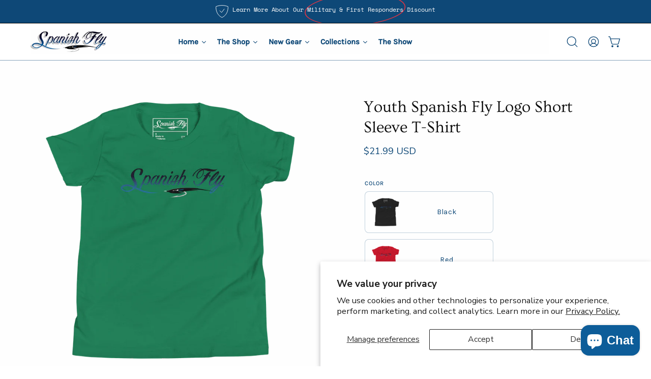

--- FILE ---
content_type: text/html; charset=utf-8
request_url: https://spanishflytv.com/products/youth-short-sleeve-t-shirt?variant=47336884306227
body_size: 92099
content:
<!doctype html>
<html class="no-js no-touch page-loading" lang="en">
<head>

<script>
        var tapita_meta_page_title =  `Youth Spanish Fly Logo Short Sleeve T-Shirt `;
        var tapita_meta_page_description = `At Spanish Fly  we offer Youth Spanish Fly Logo Short Sleeve T-Shirt and performance fishing gear at the lowest price. Check it out now!
👕 Elevate Little One's Wardrobe with the Ultimate Tee!  Gift your child the tee of their dreams—the perfect blend of soft, light, and b`;
        </script><meta charset="utf-8">
<meta http-equiv="X-UA-Compatible" content="IE=edge">
<meta name="viewport" content="width=device-width, height=device-height, initial-scale=1.0, minimum-scale=1.0">
<link rel="canonical" href="https://spanishflytv.com/products/youth-short-sleeve-t-shirt"><link rel="preconnect" href="https://fonts.shopifycdn.com" crossorigin><link rel="preload" as="font" href="//spanishflytv.com/cdn/fonts/karla/karla_n4.40497e07df527e6a50e58fb17ef1950c72f3e32c.woff2" type="font/woff2" crossorigin><link rel="preload" as="font" href="//spanishflytv.com/cdn/fonts/ovo/ovo_n4.cbcdfe6a371e62394cce345894111238d5c755fe.woff2" type="font/woff2" crossorigin><link rel="preload" as="image" href="//spanishflytv.com/cdn/shop/t/22/assets/loading.svg?v=91665432863842511931752012467"><style data-shopify>
  .no-js.page-loading .loading-overlay,
  html:not(.page-loading) .loading-overlay { opacity: 0; visibility: hidden; pointer-events: none; animation: fadeOut 1s ease; transition: visibility 0s linear 1s; }

  .loading-overlay { position: fixed; top: 0; left: 0; z-index: 99999; width: 100vw; height: 100vh; display: flex; align-items: center; justify-content: center; background: var(--overlay-bg, var(--COLOR-BLACK-WHITE)); }</style><style data-shopify>.loader__image__holder { position: absolute; top: 0; left: 0; width: 100%; height: 100%; font-size: 0; display: none; align-items: center; justify-content: center; animation: pulse-loading 2s infinite ease-in-out; }
    .loader__image__holder:has(.loader__image--fallback) { animation: none; }
    .loading-image .loader__image__holder { display: flex; }
    .loader__image { max-width: 150px; height: auto; object-fit: contain; }
    .loading-image .loader__image--fallback { width: 150px; height: 150px; max-width: 150px; mask: var(--loading-svg) center center/contain no-repeat; background: var(--overlay-bg-svg, var(--COLOR-WHITE-BLACK)); }</style><script>
    const loadingAppearance = "once";
    const loaded = sessionStorage.getItem('loaded');

    if (loadingAppearance === 'once') {
      if (loaded === null) {
        sessionStorage.setItem('loaded', true);
        document.documentElement.classList.add('loading-image');
      }
    } else {
      document.documentElement.classList.add('loading-image');
    }
  </script><link rel="shortcut icon" href="//spanishflytv.com/cdn/shop/files/printful_0001_bug-2c_32x32.png?v=1670357993" type="image/png">
<title>Youth Spanish Fly Logo Short Sleeve T-Shirt 
  
  
  </title><meta name="description" content="At Spanish Fly  we offer Youth Spanish Fly Logo Short Sleeve T-Shirt and performance fishing gear at the lowest price. Check it out now!
👕 Elevate Little One&#39;s Wardrobe with the Ultimate Tee!  Gift your child the tee of their dreams—the perfect blend of soft, light, and b">

<meta property="og:site_name" content="Spanish Fly ">
<meta property="og:url" content="https://spanishflytv.com/products/youth-short-sleeve-t-shirt">
<meta property="og:title" content="Youth Spanish Fly Logo Short Sleeve T-Shirt">
<meta property="og:type" content="product">
<meta property="og:description" content="👕 Elevate Little One&#39;s Wardrobe with the Ultimate Tee! Gift your child the tee of their dreams—the perfect blend of soft, light, and bursting with vibrant style! This tee is designed for active kids on the go and offers a relaxed unisex fit that feels like a silky second skin. Perfect for your days on the beach, boat, "><meta property="og:image" content="http://spanishflytv.com/cdn/shop/files/youth-staple-tee-black-front-653fcf9007485.png?v=1698680738">
  <meta property="og:image:secure_url" content="https://spanishflytv.com/cdn/shop/files/youth-staple-tee-black-front-653fcf9007485.png?v=1698680738">
  <meta property="og:image:width" content="1000">
  <meta property="og:image:height" content="1000"><meta property="og:price:amount" content="21.99">
  <meta property="og:price:currency" content="USD"><meta name="twitter:site" content="@josewejebefound"><meta name="twitter:card" content="summary_large_image">
<meta name="twitter:title" content="Youth Spanish Fly Logo Short Sleeve T-Shirt">
<meta name="twitter:description" content="👕 Elevate Little One&#39;s Wardrobe with the Ultimate Tee! Gift your child the tee of their dreams—the perfect blend of soft, light, and bursting with vibrant style! This tee is designed for active kids on the go and offers a relaxed unisex fit that feels like a silky second skin. Perfect for your days on the beach, boat, "><style data-shopify>@font-face {
  font-family: Ovo;
  font-weight: 400;
  font-style: normal;
  font-display: swap;
  src: url("//spanishflytv.com/cdn/fonts/ovo/ovo_n4.cbcdfe6a371e62394cce345894111238d5c755fe.woff2") format("woff2"),
       url("//spanishflytv.com/cdn/fonts/ovo/ovo_n4.45d7366896f09aaf8686b8a5de287b8fbe74e5ee.woff") format("woff");
}

    @font-face {
  font-family: Karla;
  font-weight: 400;
  font-style: normal;
  font-display: swap;
  src: url("//spanishflytv.com/cdn/fonts/karla/karla_n4.40497e07df527e6a50e58fb17ef1950c72f3e32c.woff2") format("woff2"),
       url("//spanishflytv.com/cdn/fonts/karla/karla_n4.e9f6f9de321061073c6bfe03c28976ba8ce6ee18.woff") format("woff");
}

    @font-face {
  font-family: Karla;
  font-weight: 400;
  font-style: normal;
  font-display: swap;
  src: url("//spanishflytv.com/cdn/fonts/karla/karla_n4.40497e07df527e6a50e58fb17ef1950c72f3e32c.woff2") format("woff2"),
       url("//spanishflytv.com/cdn/fonts/karla/karla_n4.e9f6f9de321061073c6bfe03c28976ba8ce6ee18.woff") format("woff");
}

    @font-face {
  font-family: Pacifico;
  font-weight: 400;
  font-style: normal;
  font-display: swap;
  src: url("//spanishflytv.com/cdn/fonts/pacifico/pacifico_n4.70d15be9aa2255257fe626d87fbc1ed38436b047.woff2") format("woff2"),
       url("//spanishflytv.com/cdn/fonts/pacifico/pacifico_n4.a3007cff6385e4e75c208a720cd121ff3558d293.woff") format("woff");
}


    

    

    

    
      @font-face {
  font-family: Karla;
  font-weight: 200;
  font-style: normal;
  font-display: swap;
  src: url("//spanishflytv.com/cdn/fonts/karla/karla_n2.c01c6abcceb59c2dfbe53f16f2fa746054360e79.woff2") format("woff2"),
       url("//spanishflytv.com/cdn/fonts/karla/karla_n2.1b2a0e8e4007556430943b5a277c57af80b4e6d6.woff") format("woff");
}

    

    
      @font-face {
  font-family: Karla;
  font-weight: 500;
  font-style: normal;
  font-display: swap;
  src: url("//spanishflytv.com/cdn/fonts/karla/karla_n5.0f2c50ba88af8c39d2756f2fc9dfccf18f808828.woff2") format("woff2"),
       url("//spanishflytv.com/cdn/fonts/karla/karla_n5.88d3e57f788ee4a41fa11fc99b9881ce077acdc2.woff") format("woff");
}

    

    
      @font-face {
  font-family: Karla;
  font-weight: 400;
  font-style: italic;
  font-display: swap;
  src: url("//spanishflytv.com/cdn/fonts/karla/karla_i4.2086039c16bcc3a78a72a2f7b471e3c4a7f873a6.woff2") format("woff2"),
       url("//spanishflytv.com/cdn/fonts/karla/karla_i4.7b9f59841a5960c16fa2a897a0716c8ebb183221.woff") format("woff");
}

    

    
      @font-face {
  font-family: Karla;
  font-weight: 700;
  font-style: italic;
  font-display: swap;
  src: url("//spanishflytv.com/cdn/fonts/karla/karla_i7.fe031cd65d6e02906286add4f6dda06afc2615f0.woff2") format("woff2"),
       url("//spanishflytv.com/cdn/fonts/karla/karla_i7.816d4949fa7f7d79314595d7003eda5b44e959e3.woff") format("woff");
}

    

    
      @font-face {
  font-family: Karla;
  font-weight: 500;
  font-style: normal;
  font-display: swap;
  src: url("//spanishflytv.com/cdn/fonts/karla/karla_n5.0f2c50ba88af8c39d2756f2fc9dfccf18f808828.woff2") format("woff2"),
       url("//spanishflytv.com/cdn/fonts/karla/karla_n5.88d3e57f788ee4a41fa11fc99b9881ce077acdc2.woff") format("woff");
}

    
:root {--COLOR-PRIMARY-OPPOSITE: #ffffff;
      --COLOR-PRIMARY-LIGHTEN-DARKEN-ALPHA-20: rgba(19, 100, 165, 0.2);
      --COLOR-PRIMARY-LIGHTEN-DARKEN-ALPHA-30: rgba(19, 100, 165, 0.3);

      --PRIMARY-BUTTONS-COLOR-BG: #0e4877;
      --PRIMARY-BUTTONS-COLOR-TEXT: #ffffff;
      --PRIMARY-BUTTONS-COLOR-TEXT-ALPHA-10: rgba(255, 255, 255, 0.1);
      --PRIMARY-BUTTONS-COLOR-BORDER: #0e4877;
      --PRIMARY-BUTTONS-COLOR-HOVER: rgba(255, 255, 255, 0.2);

      --PRIMARY-BUTTONS-COLOR-LIGHTEN-DARKEN: #1364a5;

      --PRIMARY-BUTTONS-COLOR-ALPHA-05: rgba(14, 72, 119, 0.05);
      --PRIMARY-BUTTONS-COLOR-ALPHA-10: rgba(14, 72, 119, 0.1);
      --PRIMARY-BUTTONS-COLOR-ALPHA-50: rgba(14, 72, 119, 0.5);--COLOR-SECONDARY-OPPOSITE: #000000;
      --COLOR-SECONDARY-OPPOSITE-ALPHA-20: rgba(0, 0, 0, 0.2);
      --COLOR-SECONDARY-LIGHTEN-DARKEN-ALPHA-20: rgba(230, 230, 230, 0.2);
      --COLOR-SECONDARY-LIGHTEN-DARKEN-ALPHA-30: rgba(230, 230, 230, 0.3);

      --SECONDARY-BUTTONS-COLOR-BG: #ffffff;
      --SECONDARY-BUTTONS-COLOR-TEXT: #000000;
      --SECONDARY-BUTTONS-COLOR-TEXT-ALPHA-10: rgba(0, 0, 0, 0.1);
      --SECONDARY-BUTTONS-COLOR-BORDER: #ffffff;

      --SECONDARY-BUTTONS-COLOR-ALPHA-05: rgba(255, 255, 255, 0.05);
      --SECONDARY-BUTTONS-COLOR-ALPHA-10: rgba(255, 255, 255, 0.1);
      --SECONDARY-BUTTONS-COLOR-ALPHA-50: rgba(255, 255, 255, 0.5);--OUTLINE-BUTTONS-PRIMARY-BG: transparent;
      --OUTLINE-BUTTONS-PRIMARY-TEXT: #0e4877;
      --OUTLINE-BUTTONS-PRIMARY-TEXT-ALPHA-10: rgba(14, 72, 119, 0.1);
      --OUTLINE-BUTTONS-PRIMARY-BORDER: #0e4877;
      --OUTLINE-BUTTONS-PRIMARY-BG-HOVER: rgba(19, 100, 165, 0.2);

      --OUTLINE-BUTTONS-SECONDARY-BG: transparent;
      --OUTLINE-BUTTONS-SECONDARY-TEXT: #ffffff;
      --OUTLINE-BUTTONS-SECONDARY-TEXT-ALPHA-10: rgba(255, 255, 255, 0.1);
      --OUTLINE-BUTTONS-SECONDARY-BORDER: #ffffff;
      --OUTLINE-BUTTONS-SECONDARY-BG-HOVER: rgba(230, 230, 230, 0.2);

      --OUTLINE-BUTTONS-WHITE-BG: transparent;
      --OUTLINE-BUTTONS-WHITE-TEXT: #ffffff;
      --OUTLINE-BUTTONS-WHITE-TEXT-ALPHA-10: rgba(255, 255, 255, 0.1);
      --OUTLINE-BUTTONS-WHITE-BORDER: #ffffff;

      --OUTLINE-BUTTONS-BLACK-BG: transparent;
      --OUTLINE-BUTTONS-BLACK-TEXT: #000000;
      --OUTLINE-BUTTONS-BLACK-TEXT-ALPHA-10: rgba(0, 0, 0, 0.1);
      --OUTLINE-BUTTONS-BLACK-BORDER: #000000;--OUTLINE-SOLID-BUTTONS-PRIMARY-BG: #0e4877;
      --OUTLINE-SOLID-BUTTONS-PRIMARY-TEXT: #ffffff;
      --OUTLINE-SOLID-BUTTONS-PRIMARY-TEXT-ALPHA-10: rgba(255, 255, 255, 0.1);
      --OUTLINE-SOLID-BUTTONS-PRIMARY-BORDER: #ffffff;
      --OUTLINE-SOLID-BUTTONS-PRIMARY-BG-HOVER: rgba(255, 255, 255, 0.2);

      --OUTLINE-SOLID-BUTTONS-SECONDARY-BG: #ffffff;
      --OUTLINE-SOLID-BUTTONS-SECONDARY-TEXT: #000000;
      --OUTLINE-SOLID-BUTTONS-SECONDARY-TEXT-ALPHA-10: rgba(0, 0, 0, 0.1);
      --OUTLINE-SOLID-BUTTONS-SECONDARY-BORDER: #000000;
      --OUTLINE-SOLID-BUTTONS-SECONDARY-BG-HOVER: rgba(0, 0, 0, 0.2);

      --OUTLINE-SOLID-BUTTONS-WHITE-BG: #ffffff;
      --OUTLINE-SOLID-BUTTONS-WHITE-TEXT: #000000;
      --OUTLINE-SOLID-BUTTONS-WHITE-TEXT-ALPHA-10: rgba(0, 0, 0, 0.1);
      --OUTLINE-SOLID-BUTTONS-WHITE-BORDER: #000000;

      --OUTLINE-SOLID-BUTTONS-BLACK-BG: #000000;
      --OUTLINE-SOLID-BUTTONS-BLACK-TEXT: #ffffff;
      --OUTLINE-SOLID-BUTTONS-BLACK-TEXT-ALPHA-10: rgba(255, 255, 255, 0.1);
      --OUTLINE-SOLID-BUTTONS-BLACK-BORDER: #ffffff;--COLOR-HEADING: #0d0d0d;
      --COLOR-TEXT: #0e4877;
      --COLOR-TEXT-DARKEN: #03111c;
      --COLOR-TEXT-LIGHTEN: #197fd2;
      --COLOR-TEXT-ALPHA-5: rgba(14, 72, 119, 0.05);
      --COLOR-TEXT-ALPHA-8: rgba(14, 72, 119, 0.08);
      --COLOR-TEXT-ALPHA-10: rgba(14, 72, 119, 0.1);
      --COLOR-TEXT-ALPHA-15: rgba(14, 72, 119, 0.15);
      --COLOR-TEXT-ALPHA-20: rgba(14, 72, 119, 0.2);
      --COLOR-TEXT-ALPHA-25: rgba(14, 72, 119, 0.25);
      --COLOR-TEXT-ALPHA-50: rgba(14, 72, 119, 0.5);
      --COLOR-TEXT-ALPHA-60: rgba(14, 72, 119, 0.6);
      --COLOR-TEXT-ALPHA-85: rgba(14, 72, 119, 0.85);

      --COLOR-BG: #ffffff;
      --COLOR-BG-ALPHA-25: rgba(255, 255, 255, 0.25);
      --COLOR-BG-ALPHA-35: rgba(255, 255, 255, 0.35);
      --COLOR-BG-ALPHA-60: rgba(255, 255, 255, 0.6);
      --COLOR-BG-ALPHA-65: rgba(255, 255, 255, 0.65);
      --COLOR-BG-ALPHA-85: rgba(255, 255, 255, 0.85);
      --COLOR-BG-DARKEN: #e6e6e6;
      --COLOR-BG-LIGHTEN-DARKEN: #e6e6e6;
      --COLOR-BG-LIGHTEN-DARKEN-SHIMMER-BG: #fafafa;
      --COLOR-BG-LIGHTEN-DARKEN-SHIMMER-EFFECT: #f5f5f5;
      --COLOR-BG-LIGHTEN-DARKEN-SHIMMER-ENHANCEMENT: #000000;
      --COLOR-BG-LIGHTEN-DARKEN-FOREGROUND: #f7f7f7;
      --COLOR-BG-LIGHTEN-DARKEN-HIGHLIGHT: #d9d9d9;
      --COLOR-BG-LIGHTEN-DARKEN-SEARCH-LOADER: #cccccc;
      --COLOR-BG-LIGHTEN-DARKEN-SEARCH-LOADER-LINE: #e6e6e6;
      --COLOR-BG-LIGHTEN-DARKEN-2: #cdcdcd;
      --COLOR-BG-LIGHTEN-DARKEN-3: #c0c0c0;
      --COLOR-BG-LIGHTEN-DARKEN-4: #b3b3b3;
      --COLOR-BG-LIGHTEN-DARKEN-5: #a6a6a6;
      --COLOR-BG-LIGHTEN-DARKEN-6: #9a9a9a;
      --COLOR-BG-LIGHTEN-DARKEN-CONTRAST: #b3b3b3;
      --COLOR-BG-LIGHTEN-DARKEN-CONTRAST-2: #a6a6a6;
      --COLOR-BG-LIGHTEN-DARKEN-CONTRAST-3: #999999;
      --COLOR-BG-LIGHTEN-DARKEN-CONTRAST-4: #8c8c8c;
      --COLOR-BG-LIGHTEN-DARKEN-CONTRAST-5: #808080;
      --COLOR-BG-LIGHTEN-DARKEN-CONTRAST-6: #737373;

      --COLOR-INPUT-BG: #ffffff;

      --COLOR-ACCENT: #fefefe;
      --COLOR-ACCENT-TEXT: #000;
      --COLOR-ACCENT-MIX-ALPHA: rgba(127, 127, 127, 0.25);

      --COLOR-BORDER: #fefefe;
      --COLOR-BORDER-ALPHA-15: rgba(254, 254, 254, 0.15);
      --COLOR-BORDER-ALPHA-30: rgba(254, 254, 254, 0.3);
      --COLOR-BORDER-ALPHA-50: rgba(254, 254, 254, 0.5);
      --COLOR-BORDER-ALPHA-65: rgba(254, 254, 254, 0.65);
      --COLOR-BORDER-LIGHTEN-DARKEN: #b2b2b2;
      --COLOR-BORDER-HAIRLINE: #f7f7f7;

      --COLOR-SALE-BG: #004ac7;
      --COLOR-SALE-TEXT: #ffffff;
      --COLOR-CUSTOM-BG: #0d6e70;
      --COLOR-CUSTOM-TEXT: #ffffff;
      --COLOR-SOLD-BG: #0d0d0d;
      --COLOR-SOLD-TEXT: #ffffff;
      --COLOR-SAVING-BG: #b01736;
      --COLOR-SAVING-TEXT: #ffffff;

      --COLOR-WHITE-BLACK: #fff;
      --COLOR-BLACK-WHITE: #000;
      --COLOR-BLACK-WHITE-ALPHA-25: rgba(0, 0, 0, 0.25);
      --COLOR-BLACK-WHITE-ALPHA-34: rgba(0, 0, 0, 0.34);
      --COLOR-BG-OVERLAY: rgba(255, 255, 255, 0.5);--COLOR-DISABLED-GREY: rgba(14, 72, 119, 0.05);
      --COLOR-DISABLED-GREY-DARKEN: rgba(14, 72, 119, 0.45);
      --COLOR-ERROR: #D02E2E;
      --COLOR-ERROR-BG: #f3cbcb;
      --COLOR-SUCCESS: #56AD6A;
      --COLOR-SUCCESS-BG: #ECFEF0;
      --COLOR-WARN: #ECBD5E;
      --COLOR-TRANSPARENT: rgba(255, 255, 255, 0);

      --COLOR-WHITE: #ffffff;
      --COLOR-WHITE-DARKEN: #f2f2f2;
      --COLOR-WHITE-ALPHA-10: rgba(255, 255, 255, 0.1);
      --COLOR-WHITE-ALPHA-20: rgba(255, 255, 255, 0.2);
      --COLOR-WHITE-ALPHA-25: rgba(255, 255, 255, 0.25);
      --COLOR-WHITE-ALPHA-50: rgba(255, 255, 255, 0.5);
      --COLOR-WHITE-ALPHA-60: rgba(255, 255, 255, 0.6);
      --COLOR-BLACK: #000000;
      --COLOR-BLACK-LIGHTEN: #1a1a1a;
      --COLOR-BLACK-ALPHA-05: rgba(0, 0, 0, 0.05);
      --COLOR-BLACK-ALPHA-10: rgba(0, 0, 0, 0.1);
      --COLOR-BLACK-ALPHA-20: rgba(0, 0, 0, 0.2);
      --COLOR-BLACK-ALPHA-25: rgba(0, 0, 0, 0.25);
      --COLOR-BLACK-ALPHA-50: rgba(0, 0, 0, 0.5);
      --COLOR-BLACK-ALPHA-60: rgba(0, 0, 0, 0.6);--FONT-STACK-BODY: Karla, sans-serif;
      --FONT-STYLE-BODY: normal;
      --FONT-STYLE-BODY-ITALIC: italic;
      --FONT-ADJUST-BODY: 1.05;

      --FONT-WEIGHT-BODY: 400;
      --FONT-WEIGHT-BODY-LIGHT: 200;
      --FONT-WEIGHT-BODY-MEDIUM: 700;
      --FONT-WEIGHT-BODY-BOLD: 500;

      --FONT-STACK-HEADING: Ovo, serif;
      --FONT-STYLE-HEADING: normal;
      --FONT-STYLE-HEADING-ITALIC: italic;
      --FONT-ADJUST-HEADING: 1.0;

      --FONT-WEIGHT-HEADING: 400;
      --FONT-WEIGHT-HEADING-LIGHT: 300;
      --FONT-WEIGHT-HEADING-MEDIUM: 500;
      --FONT-WEIGHT-HEADING-BOLD: 600;

      --FONT-STACK-NAV: Karla, sans-serif;
      --FONT-STYLE-NAV: normal;
      --FONT-STYLE-NAV-ITALIC: italic;
      --FONT-ADJUST-NAV: 0.95;
      --FONT-ADJUST-NAV-TOP-LEVEL: 0.7;

      --FONT-WEIGHT-NAV: 400;
      --FONT-WEIGHT-NAV-LIGHT: 200;
      --FONT-WEIGHT-NAV-MEDIUM: 700;
      --FONT-WEIGHT-NAV-BOLD: 500;

      --FONT-ADJUST-PRODUCT-GRID: 0.9;
      --FONT-ADJUST-PRODUCT-GRID-HEADING: 0.9;

      --FONT-ADJUST-BADGES: 1.0;

      --FONT-STACK-BUTTON: Karla, sans-serif;
      --FONT-STYLE-BUTTON: normal;
      --FONT-STYLE-BUTTON-ITALIC: italic;
      --FONT-ADJUST-SMALL-BUTTON: 0.9;
      --FONT-ADJUST-MEDIUM-BUTTON: 0.9;
      --FONT-ADJUST-LARGE-BUTTON: 0.9;

      --FONT-WEIGHT-BUTTON: 400;
      --FONT-WEIGHT-BUTTON-MEDIUM: 700;
      --FONT-WEIGHT-BUTTON-BOLD: 500;

      --FONT-STACK-SUBHEADING: Karla, sans-serif;
      --FONT-STYLE-SUBHEADING: normal;
      --FONT-ADJUST-SUBHEADING: 1.0;

      --FONT-WEIGHT-SUBHEADING: 400;
      --FONT-WEIGHT-SUBHEADING-BOLD: 500;

      --FONT-STACK-LABEL: Karla, sans-serif;
      --FONT-STYLE-LABEL: normal;
      --FONT-ADJUST-LABEL: 0.65;

      --FONT-STACK-HIGHLIGHT: Pacifico, cursive;
      --FONT-STYLE-HIGHLIGHT: normal;
      --FONT-WEIGHT-HIGHLIGHT: 400;

      --FONT-WEIGHT-LABEL: 500;

      --LETTER-SPACING-NAV: 0.075em;
      --LETTER-SPACING-HEADING: 0.0em;
      --LETTER-SPACING-SUBHEADING: 0.0em;
      --LETTER-SPACING-BUTTON: 0.025em;
      --LETTER-SPACING-LABEL: 0.05em;

      --BUTTON-TEXT-CAPS: none;
      --HEADING-TEXT-CAPS: none;
      --SUBHEADING-TEXT-CAPS: uppercase;
      --LABEL-TEXT-CAPS: uppercase;--FONT-SIZE-INPUT: 1.05rem;--RADIUS: 8px;
      --RADIUS-SMALL: 8px;
      --RADIUS-TINY: 8px;
      --RADIUS-CHECKBOX: 4px;
      --RADIUS-TEXTAREA: 8px;--RADIUS-BADGE: 4px;--PRODUCT-MEDIA-PADDING-TOP: 130.0%;--BORDER-WIDTH: 1px;--STROKE-WIDTH: 12px;--SITE-WIDTH: 1440px;
      --SITE-WIDTH-NARROW: 840px;

      
      --SMALL-BUTTON-WIDTH: 50px;
      --MEDIUM-BUTTON-WIDTH: 150px;
      --LARGE-BUTTON-WIDTH: 200px;
      --SMALL-BUTTON-HEIGHT: 20px;
      --MEDIUM-BUTTON-HEIGHT: 20px;
      --LARGE-BUTTON-HEIGHT: 20px;--COLOR-UPSELLS-BG: #F1EFE8;
      --COLOR-UPSELLS-TEXT: #0B0B0B;
      --COLOR-UPSELLS-TEXT-LIGHTEN: #3e3e3e;
      --COLOR-UPSELLS-DISABLED-GREY-DARKEN: rgba(11, 11, 11, 0.45);
      --UPSELLS-HEIGHT: 130px;
      --UPSELLS-IMAGE-WIDTH: 30%;--ICON-ARROW-RIGHT: url( "//spanishflytv.com/cdn/shop/t/22/assets/icon-arrow-right.svg?v=99859212757265680021752012467" );--loading-svg: url( "//spanishflytv.com/cdn/shop/t/22/assets/loading.svg?v=91665432863842511931752012467" );
      --icon-check: url( "//spanishflytv.com/cdn/shop/t/22/assets/icon-check.svg?v=175316081881880408121752012467" );
      --icon-check-swatch: url( "//spanishflytv.com/cdn/shop/t/22/assets/icon-check-swatch.svg?v=131897745589030387781752012467" );
      --icon-zoom-in: url( "//spanishflytv.com/cdn/shop/t/22/assets/icon-zoom-in.svg?v=157433013461716915331752012467" );
      --icon-zoom-out: url( "//spanishflytv.com/cdn/shop/t/22/assets/icon-zoom-out.svg?v=164909107869959372931752012467" );--collection-sticky-bar-height: 0px;
      --collection-image-padding-top: 60%;

      --drawer-width: 400px;
      --drawer-transition: transform 0.4s cubic-bezier(0.46, 0.01, 0.32, 1);--gutter: 60px;
      --gutter-mobile: 20px;
      --grid-gutter: 20px;
      --grid-gutter-mobile: 35px;--inner: 20px;
      --inner-tablet: 18px;
      --inner-mobile: 16px;--grid: repeat(4, minmax(0, 1fr));
      --grid-tablet: repeat(3, minmax(0, 1fr));
      --grid-mobile: repeat(2, minmax(0, 1fr));
      --megamenu-grid: repeat(4, minmax(0, 1fr));
      --grid-row: 1 / span 4;--scrollbar-width: 0px;--overlay: #000;
      --overlay-opacity: 1;--swatch-width: 38px;
      --swatch-height: 26px;
      --swatch-size: 32px;
      --swatch-size-mobile: 30px;

      
      --move-offset: 20px;

      
      --autoplay-speed: 2200ms;
    }

    
.cart__item__image:after,
    .product__media__container:after,
    .products-list__item__image:after,
    .products-list__item__image-bg:after,
    .blog-item__product__image:after {
      content: '';
      position: absolute;
      z-index: 1;
      inset: 0;
      background: rgba(0, 0, 0, .03);
      pointer-events: none;
    }.product-upsell__image:after,
    .popup-quick-view__nav-media:after,
    .product-gallery__media--image:after,
    .product-gallery__media--onboarding:after,
    .product-single__thumbnail-link:after {
      content: '';
      position: absolute;
      z-index: 1;
      inset: 0;
      background: rgba(0, 0, 0, .03);
      pointer-events: none;
    }</style><link href="//spanishflytv.com/cdn/shop/t/22/assets/theme.css?v=103899792911566307181752012468" rel="stylesheet" type="text/css" media="all" /><script
  type="text/javascript"
>
    if (window.MSInputMethodContext && document.documentMode) {
      var scripts = document.getElementsByTagName('script')[0];
      var polyfill = document.createElement("script");
      polyfill.defer = true;
      polyfill.src = "//spanishflytv.com/cdn/shop/t/22/assets/ie11.js?v=164037955086922138091752012467";

      scripts.parentNode.insertBefore(polyfill, scripts);

      document.documentElement.classList.add('ie11');
    } else {
      document.documentElement.className = document.documentElement.className.replace('no-js', 'js');
    }

    let root = '/';
    if (root[root.length - 1] !== '/') {
      root = `${root}/`;
    }

    window.theme = {
      routes: {
        root: root,
        cart_url: "\/cart",
        cart_add_url: "\/cart\/add",
        cart_change_url: "\/cart\/change",
        shop_url: "https:\/\/spanishflytv.com",
        searchUrl: '/search',
        predictiveSearchUrl: '/search/suggest',
        product_recommendations_url: "\/recommendations\/products"
      },
      assets: {
        photoswipe: '//spanishflytv.com/cdn/shop/t/22/assets/photoswipe.js?v=162613001030112971491752012467',
        smoothscroll: '//spanishflytv.com/cdn/shop/t/22/assets/smoothscroll.js?v=37906625415260927261752012468',
        no_image: "//spanishflytv.com/cdn/shopifycloud/storefront/assets/no-image-2048-a2addb12_1024x.gif",
        swatches: '//spanishflytv.com/cdn/shop/t/22/assets/swatches.json?v=49970538351688730211752012914',
        base: "//spanishflytv.com/cdn/shop/t/22/assets/"
      },
      strings: {
        add_to_cart: "Add to Cart",
        cart_acceptance_error: "You must accept our terms and conditions.",
        cart_empty: "Your cart is currently empty.",
        cart_price: "Price",
        cart_quantity: "Quantity",
        cart_items_one: "{{ count }} item",
        cart_items_many: "{{ count }} items",
        cart_title: "Cart",
        cart_total: "Total",
        continue_shopping: "Continue Shopping",
        free: "Free",
        limit_error: "Sorry, looks like we don\u0026#39;t have enough of this product.",
        preorder: "Pre-Order",
        remove: "Remove",
        sale_badge_text: "Sale",
        saving_badge: "Save {{ discount }}",
        saving_up_to_badge: "Save up to {{ discount }}",
        sold_out: "Sold Out",
        subscription: "Subscription",
        unavailable: "Unavailable",
        unit_price_label: "Unit price",
        unit_price_separator: "per",
        zero_qty_error: "Quantity must be greater than 0.",
        delete_confirm: "Are you sure you wish to delete this address?",
        newsletter_product_availability: "Notify Me When It’s Available"
      },
      icons: {
        close: '<svg aria-hidden="true" focusable="false" role="presentation" class="icon icon-close" viewBox="0 0 192 192"><path d="M150 42 42 150M150 150 42 42" stroke="currentColor" stroke-linecap="round" stroke-linejoin="round"/></svg>'
      },
      settings: {
        animationsEnabled: true,
        cartType: "drawer",
        enableAcceptTerms: false,
        enableInfinityScroll: true,
        enablePaymentButton: true,
        gridImageSize: "contain",
        gridImageAspectRatio: 1.3,
        mobileMenuBehaviour: "link",
        productGridHover: "image",
        savingBadgeType: "percentage",
        showSaleBadge: true,
        showSoldBadge: true,
        showSavingBadge: true,
        quickBuy: "quick_buy",
        suggestArticles: false,
        suggestCollections: true,
        suggestProducts: true,
        suggestPages: true,
        suggestionsResultsLimit: 10,
        currency_code_enable: true,
        hideInventoryCount: true,
        colorSwatchesType: "theme",
        atcButtonShowPrice: true,
        buynowButtonColor: "btn--primary",
        buynowButtonStyle: "btn--outline",
        buynowButtonSize: "btn--medium",
        mobileMenuType: "new",
      },
      sizes: {
        mobile: 480,
        small: 768,
        large: 1024,
        widescreen: 1440
      },
      moneyFormat: "${{amount}}",
      moneyWithCurrencyFormat: "${{amount}} USD",
      subtotal: 0,
      current_iso_code: "USD",
      info: {
        name: 'Palo Alto'
      },
      version: '7.0.0'
    };
    window.PaloAlto = window.PaloAlto || {};
    window.slate = window.slate || {};
    window.isHeaderTransparent = false;
    window.stickyHeaderHeight = 60;
    window.lastWindowWidth = window.innerWidth || document.documentElement.clientWidth;
</script><script src="//spanishflytv.com/cdn/shop/t/22/assets/vendor.js?v=42276325216716451771752012468" defer="defer"></script>
<script src="//spanishflytv.com/cdn/shop/t/22/assets/theme.js?v=8997254070375761731752012468" defer="defer"></script><script>window.performance && window.performance.mark && window.performance.mark('shopify.content_for_header.start');</script><meta name="google-site-verification" content="2DN4XNtFanV78o0pJ4NVjX51mobOS4FZgUzxZiI0orU">
<meta name="facebook-domain-verification" content="iz28gsksbgcg4x1ygudnab9b4wbfns">
<meta id="shopify-digital-wallet" name="shopify-digital-wallet" content="/68207280435/digital_wallets/dialog">
<meta name="shopify-checkout-api-token" content="9521e73db9ecd6eacf72f86321966ea6">
<meta id="in-context-paypal-metadata" data-shop-id="68207280435" data-venmo-supported="false" data-environment="production" data-locale="en_US" data-paypal-v4="true" data-currency="USD">
<link rel="alternate" type="application/json+oembed" href="https://spanishflytv.com/products/youth-short-sleeve-t-shirt.oembed">
<script async="async" src="/checkouts/internal/preloads.js?locale=en-US"></script>
<link rel="preconnect" href="https://shop.app" crossorigin="anonymous">
<script async="async" src="https://shop.app/checkouts/internal/preloads.js?locale=en-US&shop_id=68207280435" crossorigin="anonymous"></script>
<script id="apple-pay-shop-capabilities" type="application/json">{"shopId":68207280435,"countryCode":"US","currencyCode":"USD","merchantCapabilities":["supports3DS"],"merchantId":"gid:\/\/shopify\/Shop\/68207280435","merchantName":"Spanish Fly ","requiredBillingContactFields":["postalAddress","email"],"requiredShippingContactFields":["postalAddress","email"],"shippingType":"shipping","supportedNetworks":["visa","masterCard","amex","discover","elo","jcb"],"total":{"type":"pending","label":"Spanish Fly ","amount":"1.00"},"shopifyPaymentsEnabled":true,"supportsSubscriptions":true}</script>
<script id="shopify-features" type="application/json">{"accessToken":"9521e73db9ecd6eacf72f86321966ea6","betas":["rich-media-storefront-analytics"],"domain":"spanishflytv.com","predictiveSearch":true,"shopId":68207280435,"locale":"en"}</script>
<script>var Shopify = Shopify || {};
Shopify.shop = "spanish-fly-5311.myshopify.com";
Shopify.locale = "en";
Shopify.currency = {"active":"USD","rate":"1.0"};
Shopify.country = "US";
Shopify.theme = {"name":"Updated copy of Updated copy of Updated copy of...","id":179749945651,"schema_name":"Palo Alto","schema_version":"7.0.0","theme_store_id":777,"role":"main"};
Shopify.theme.handle = "null";
Shopify.theme.style = {"id":null,"handle":null};
Shopify.cdnHost = "spanishflytv.com/cdn";
Shopify.routes = Shopify.routes || {};
Shopify.routes.root = "/";</script>
<script type="module">!function(o){(o.Shopify=o.Shopify||{}).modules=!0}(window);</script>
<script>!function(o){function n(){var o=[];function n(){o.push(Array.prototype.slice.apply(arguments))}return n.q=o,n}var t=o.Shopify=o.Shopify||{};t.loadFeatures=n(),t.autoloadFeatures=n()}(window);</script>
<script>
  window.ShopifyPay = window.ShopifyPay || {};
  window.ShopifyPay.apiHost = "shop.app\/pay";
  window.ShopifyPay.redirectState = null;
</script>
<script id="shop-js-analytics" type="application/json">{"pageType":"product"}</script>
<script defer="defer" async type="module" src="//spanishflytv.com/cdn/shopifycloud/shop-js/modules/v2/client.init-shop-cart-sync_C5BV16lS.en.esm.js"></script>
<script defer="defer" async type="module" src="//spanishflytv.com/cdn/shopifycloud/shop-js/modules/v2/chunk.common_CygWptCX.esm.js"></script>
<script type="module">
  await import("//spanishflytv.com/cdn/shopifycloud/shop-js/modules/v2/client.init-shop-cart-sync_C5BV16lS.en.esm.js");
await import("//spanishflytv.com/cdn/shopifycloud/shop-js/modules/v2/chunk.common_CygWptCX.esm.js");

  window.Shopify.SignInWithShop?.initShopCartSync?.({"fedCMEnabled":true,"windoidEnabled":true});

</script>
<script defer="defer" async type="module" src="//spanishflytv.com/cdn/shopifycloud/shop-js/modules/v2/client.payment-terms_CZxnsJam.en.esm.js"></script>
<script defer="defer" async type="module" src="//spanishflytv.com/cdn/shopifycloud/shop-js/modules/v2/chunk.common_CygWptCX.esm.js"></script>
<script defer="defer" async type="module" src="//spanishflytv.com/cdn/shopifycloud/shop-js/modules/v2/chunk.modal_D71HUcav.esm.js"></script>
<script type="module">
  await import("//spanishflytv.com/cdn/shopifycloud/shop-js/modules/v2/client.payment-terms_CZxnsJam.en.esm.js");
await import("//spanishflytv.com/cdn/shopifycloud/shop-js/modules/v2/chunk.common_CygWptCX.esm.js");
await import("//spanishflytv.com/cdn/shopifycloud/shop-js/modules/v2/chunk.modal_D71HUcav.esm.js");

  
</script>
<script>
  window.Shopify = window.Shopify || {};
  if (!window.Shopify.featureAssets) window.Shopify.featureAssets = {};
  window.Shopify.featureAssets['shop-js'] = {"shop-cart-sync":["modules/v2/client.shop-cart-sync_ZFArdW7E.en.esm.js","modules/v2/chunk.common_CygWptCX.esm.js"],"init-fed-cm":["modules/v2/client.init-fed-cm_CmiC4vf6.en.esm.js","modules/v2/chunk.common_CygWptCX.esm.js"],"shop-button":["modules/v2/client.shop-button_tlx5R9nI.en.esm.js","modules/v2/chunk.common_CygWptCX.esm.js"],"shop-cash-offers":["modules/v2/client.shop-cash-offers_DOA2yAJr.en.esm.js","modules/v2/chunk.common_CygWptCX.esm.js","modules/v2/chunk.modal_D71HUcav.esm.js"],"init-windoid":["modules/v2/client.init-windoid_sURxWdc1.en.esm.js","modules/v2/chunk.common_CygWptCX.esm.js"],"shop-toast-manager":["modules/v2/client.shop-toast-manager_ClPi3nE9.en.esm.js","modules/v2/chunk.common_CygWptCX.esm.js"],"init-shop-email-lookup-coordinator":["modules/v2/client.init-shop-email-lookup-coordinator_B8hsDcYM.en.esm.js","modules/v2/chunk.common_CygWptCX.esm.js"],"init-shop-cart-sync":["modules/v2/client.init-shop-cart-sync_C5BV16lS.en.esm.js","modules/v2/chunk.common_CygWptCX.esm.js"],"avatar":["modules/v2/client.avatar_BTnouDA3.en.esm.js"],"pay-button":["modules/v2/client.pay-button_FdsNuTd3.en.esm.js","modules/v2/chunk.common_CygWptCX.esm.js"],"init-customer-accounts":["modules/v2/client.init-customer-accounts_DxDtT_ad.en.esm.js","modules/v2/client.shop-login-button_C5VAVYt1.en.esm.js","modules/v2/chunk.common_CygWptCX.esm.js","modules/v2/chunk.modal_D71HUcav.esm.js"],"init-shop-for-new-customer-accounts":["modules/v2/client.init-shop-for-new-customer-accounts_ChsxoAhi.en.esm.js","modules/v2/client.shop-login-button_C5VAVYt1.en.esm.js","modules/v2/chunk.common_CygWptCX.esm.js","modules/v2/chunk.modal_D71HUcav.esm.js"],"shop-login-button":["modules/v2/client.shop-login-button_C5VAVYt1.en.esm.js","modules/v2/chunk.common_CygWptCX.esm.js","modules/v2/chunk.modal_D71HUcav.esm.js"],"init-customer-accounts-sign-up":["modules/v2/client.init-customer-accounts-sign-up_CPSyQ0Tj.en.esm.js","modules/v2/client.shop-login-button_C5VAVYt1.en.esm.js","modules/v2/chunk.common_CygWptCX.esm.js","modules/v2/chunk.modal_D71HUcav.esm.js"],"shop-follow-button":["modules/v2/client.shop-follow-button_Cva4Ekp9.en.esm.js","modules/v2/chunk.common_CygWptCX.esm.js","modules/v2/chunk.modal_D71HUcav.esm.js"],"checkout-modal":["modules/v2/client.checkout-modal_BPM8l0SH.en.esm.js","modules/v2/chunk.common_CygWptCX.esm.js","modules/v2/chunk.modal_D71HUcav.esm.js"],"lead-capture":["modules/v2/client.lead-capture_Bi8yE_yS.en.esm.js","modules/v2/chunk.common_CygWptCX.esm.js","modules/v2/chunk.modal_D71HUcav.esm.js"],"shop-login":["modules/v2/client.shop-login_D6lNrXab.en.esm.js","modules/v2/chunk.common_CygWptCX.esm.js","modules/v2/chunk.modal_D71HUcav.esm.js"],"payment-terms":["modules/v2/client.payment-terms_CZxnsJam.en.esm.js","modules/v2/chunk.common_CygWptCX.esm.js","modules/v2/chunk.modal_D71HUcav.esm.js"]};
</script>
<script>(function() {
  var isLoaded = false;
  function asyncLoad() {
    if (isLoaded) return;
    isLoaded = true;
    var urls = ["\/\/cdn.shopify.com\/proxy\/f2a09f66df0954f19f3fef9fd4158429120eecebee6741c195cd8870634c8613\/static.cdn.printful.com\/static\/js\/external\/shopify-product-customizer.js?v=0.28\u0026shop=spanish-fly-5311.myshopify.com\u0026sp-cache-control=cHVibGljLCBtYXgtYWdlPTkwMA","https:\/\/id-shop.govx.com\/app\/spanish-fly-5311.myshopify.com\/govx.js?shop=spanish-fly-5311.myshopify.com","https:\/\/assets.dailykarma.io\/prod\/init-v3.js?v2\u0026shop=spanish-fly-5311.myshopify.com","https:\/\/cdn.logbase.io\/lb-upsell-wrapper.js?shop=spanish-fly-5311.myshopify.com","https:\/\/cdn.shopify.com\/s\/files\/1\/0597\/3783\/3627\/files\/tptinstall.min.js?v=1718591634\u0026t=tapita-seo-script-tags\u0026shop=spanish-fly-5311.myshopify.com"];
    for (var i = 0; i < urls.length; i++) {
      var s = document.createElement('script');
      s.type = 'text/javascript';
      s.async = true;
      s.src = urls[i];
      var x = document.getElementsByTagName('script')[0];
      x.parentNode.insertBefore(s, x);
    }
  };
  if(window.attachEvent) {
    window.attachEvent('onload', asyncLoad);
  } else {
    window.addEventListener('load', asyncLoad, false);
  }
})();</script>
<script id="__st">var __st={"a":68207280435,"offset":-18000,"reqid":"db0e5db8-97d9-4319-a325-55bd3be628cd-1768704408","pageurl":"spanishflytv.com\/products\/youth-short-sleeve-t-shirt?variant=47336884306227","u":"3bdfe6e6dec5","p":"product","rtyp":"product","rid":8796026569011};</script>
<script>window.ShopifyPaypalV4VisibilityTracking = true;</script>
<script id="captcha-bootstrap">!function(){'use strict';const t='contact',e='account',n='new_comment',o=[[t,t],['blogs',n],['comments',n],[t,'customer']],c=[[e,'customer_login'],[e,'guest_login'],[e,'recover_customer_password'],[e,'create_customer']],r=t=>t.map((([t,e])=>`form[action*='/${t}']:not([data-nocaptcha='true']) input[name='form_type'][value='${e}']`)).join(','),a=t=>()=>t?[...document.querySelectorAll(t)].map((t=>t.form)):[];function s(){const t=[...o],e=r(t);return a(e)}const i='password',u='form_key',d=['recaptcha-v3-token','g-recaptcha-response','h-captcha-response',i],f=()=>{try{return window.sessionStorage}catch{return}},m='__shopify_v',_=t=>t.elements[u];function p(t,e,n=!1){try{const o=window.sessionStorage,c=JSON.parse(o.getItem(e)),{data:r}=function(t){const{data:e,action:n}=t;return t[m]||n?{data:e,action:n}:{data:t,action:n}}(c);for(const[e,n]of Object.entries(r))t.elements[e]&&(t.elements[e].value=n);n&&o.removeItem(e)}catch(o){console.error('form repopulation failed',{error:o})}}const l='form_type',E='cptcha';function T(t){t.dataset[E]=!0}const w=window,h=w.document,L='Shopify',v='ce_forms',y='captcha';let A=!1;((t,e)=>{const n=(g='f06e6c50-85a8-45c8-87d0-21a2b65856fe',I='https://cdn.shopify.com/shopifycloud/storefront-forms-hcaptcha/ce_storefront_forms_captcha_hcaptcha.v1.5.2.iife.js',D={infoText:'Protected by hCaptcha',privacyText:'Privacy',termsText:'Terms'},(t,e,n)=>{const o=w[L][v],c=o.bindForm;if(c)return c(t,g,e,D).then(n);var r;o.q.push([[t,g,e,D],n]),r=I,A||(h.body.append(Object.assign(h.createElement('script'),{id:'captcha-provider',async:!0,src:r})),A=!0)});var g,I,D;w[L]=w[L]||{},w[L][v]=w[L][v]||{},w[L][v].q=[],w[L][y]=w[L][y]||{},w[L][y].protect=function(t,e){n(t,void 0,e),T(t)},Object.freeze(w[L][y]),function(t,e,n,w,h,L){const[v,y,A,g]=function(t,e,n){const i=e?o:[],u=t?c:[],d=[...i,...u],f=r(d),m=r(i),_=r(d.filter((([t,e])=>n.includes(e))));return[a(f),a(m),a(_),s()]}(w,h,L),I=t=>{const e=t.target;return e instanceof HTMLFormElement?e:e&&e.form},D=t=>v().includes(t);t.addEventListener('submit',(t=>{const e=I(t);if(!e)return;const n=D(e)&&!e.dataset.hcaptchaBound&&!e.dataset.recaptchaBound,o=_(e),c=g().includes(e)&&(!o||!o.value);(n||c)&&t.preventDefault(),c&&!n&&(function(t){try{if(!f())return;!function(t){const e=f();if(!e)return;const n=_(t);if(!n)return;const o=n.value;o&&e.removeItem(o)}(t);const e=Array.from(Array(32),(()=>Math.random().toString(36)[2])).join('');!function(t,e){_(t)||t.append(Object.assign(document.createElement('input'),{type:'hidden',name:u})),t.elements[u].value=e}(t,e),function(t,e){const n=f();if(!n)return;const o=[...t.querySelectorAll(`input[type='${i}']`)].map((({name:t})=>t)),c=[...d,...o],r={};for(const[a,s]of new FormData(t).entries())c.includes(a)||(r[a]=s);n.setItem(e,JSON.stringify({[m]:1,action:t.action,data:r}))}(t,e)}catch(e){console.error('failed to persist form',e)}}(e),e.submit())}));const S=(t,e)=>{t&&!t.dataset[E]&&(n(t,e.some((e=>e===t))),T(t))};for(const o of['focusin','change'])t.addEventListener(o,(t=>{const e=I(t);D(e)&&S(e,y())}));const B=e.get('form_key'),M=e.get(l),P=B&&M;t.addEventListener('DOMContentLoaded',(()=>{const t=y();if(P)for(const e of t)e.elements[l].value===M&&p(e,B);[...new Set([...A(),...v().filter((t=>'true'===t.dataset.shopifyCaptcha))])].forEach((e=>S(e,t)))}))}(h,new URLSearchParams(w.location.search),n,t,e,['guest_login'])})(!0,!0)}();</script>
<script integrity="sha256-4kQ18oKyAcykRKYeNunJcIwy7WH5gtpwJnB7kiuLZ1E=" data-source-attribution="shopify.loadfeatures" defer="defer" src="//spanishflytv.com/cdn/shopifycloud/storefront/assets/storefront/load_feature-a0a9edcb.js" crossorigin="anonymous"></script>
<script crossorigin="anonymous" defer="defer" src="//spanishflytv.com/cdn/shopifycloud/storefront/assets/shopify_pay/storefront-65b4c6d7.js?v=20250812"></script>
<script data-source-attribution="shopify.dynamic_checkout.dynamic.init">var Shopify=Shopify||{};Shopify.PaymentButton=Shopify.PaymentButton||{isStorefrontPortableWallets:!0,init:function(){window.Shopify.PaymentButton.init=function(){};var t=document.createElement("script");t.src="https://spanishflytv.com/cdn/shopifycloud/portable-wallets/latest/portable-wallets.en.js",t.type="module",document.head.appendChild(t)}};
</script>
<script data-source-attribution="shopify.dynamic_checkout.buyer_consent">
  function portableWalletsHideBuyerConsent(e){var t=document.getElementById("shopify-buyer-consent"),n=document.getElementById("shopify-subscription-policy-button");t&&n&&(t.classList.add("hidden"),t.setAttribute("aria-hidden","true"),n.removeEventListener("click",e))}function portableWalletsShowBuyerConsent(e){var t=document.getElementById("shopify-buyer-consent"),n=document.getElementById("shopify-subscription-policy-button");t&&n&&(t.classList.remove("hidden"),t.removeAttribute("aria-hidden"),n.addEventListener("click",e))}window.Shopify?.PaymentButton&&(window.Shopify.PaymentButton.hideBuyerConsent=portableWalletsHideBuyerConsent,window.Shopify.PaymentButton.showBuyerConsent=portableWalletsShowBuyerConsent);
</script>
<script>
  function portableWalletsCleanup(e){e&&e.src&&console.error("Failed to load portable wallets script "+e.src);var t=document.querySelectorAll("shopify-accelerated-checkout .shopify-payment-button__skeleton, shopify-accelerated-checkout-cart .wallet-cart-button__skeleton"),e=document.getElementById("shopify-buyer-consent");for(let e=0;e<t.length;e++)t[e].remove();e&&e.remove()}function portableWalletsNotLoadedAsModule(e){e instanceof ErrorEvent&&"string"==typeof e.message&&e.message.includes("import.meta")&&"string"==typeof e.filename&&e.filename.includes("portable-wallets")&&(window.removeEventListener("error",portableWalletsNotLoadedAsModule),window.Shopify.PaymentButton.failedToLoad=e,"loading"===document.readyState?document.addEventListener("DOMContentLoaded",window.Shopify.PaymentButton.init):window.Shopify.PaymentButton.init())}window.addEventListener("error",portableWalletsNotLoadedAsModule);
</script>

<script type="module" src="https://spanishflytv.com/cdn/shopifycloud/portable-wallets/latest/portable-wallets.en.js" onError="portableWalletsCleanup(this)" crossorigin="anonymous"></script>
<script nomodule>
  document.addEventListener("DOMContentLoaded", portableWalletsCleanup);
</script>

<script id='scb4127' type='text/javascript' async='' src='https://spanishflytv.com/cdn/shopifycloud/privacy-banner/storefront-banner.js'></script><link id="shopify-accelerated-checkout-styles" rel="stylesheet" media="screen" href="https://spanishflytv.com/cdn/shopifycloud/portable-wallets/latest/accelerated-checkout-backwards-compat.css" crossorigin="anonymous">
<style id="shopify-accelerated-checkout-cart">
        #shopify-buyer-consent {
  margin-top: 1em;
  display: inline-block;
  width: 100%;
}

#shopify-buyer-consent.hidden {
  display: none;
}

#shopify-subscription-policy-button {
  background: none;
  border: none;
  padding: 0;
  text-decoration: underline;
  font-size: inherit;
  cursor: pointer;
}

#shopify-subscription-policy-button::before {
  box-shadow: none;
}

      </style>

<script>window.performance && window.performance.mark && window.performance.mark('shopify.content_for_header.end');</script>
<!-- BEGIN app block: shopify://apps/ecomposer-builder/blocks/app-embed/a0fc26e1-7741-4773-8b27-39389b4fb4a0 --><!-- DNS Prefetch & Preconnect -->
<link rel="preconnect" href="https://cdn.ecomposer.app" crossorigin>
<link rel="dns-prefetch" href="https://cdn.ecomposer.app">

<link rel="prefetch" href="https://cdn.ecomposer.app/vendors/css/ecom-swiper@11.css" as="style">
<link rel="prefetch" href="https://cdn.ecomposer.app/vendors/js/ecom-swiper@11.0.5.js" as="script">
<link rel="prefetch" href="https://cdn.ecomposer.app/vendors/js/ecom_modal.js" as="script">

<!-- Global CSS --><!--ECOM-EMBED-->
  <style id="ecom-global-css" class="ecom-global-css">@import url("https://fonts.googleapis.com/css?family=Nunito+Sans:100,200,300,400,500,600,700,800,900&display=swap");/**ECOM-INSERT-CSS**/.ecom-section > div.core__row--columns{max-width: 1200px;}.ecom-column>div.core__column--wrapper{padding: 20px;}div.core__blocks--body>div.ecom-block.elmspace:not(:first-child){margin-top: 20px;}body{font-family: 'Nunito Sans', sans-serif;}:root{--ecom-global-container-width:1200px;--ecom-global-colunm-gap:20px;--ecom-global-elements-space:20px;--ecom-global-colors-primary:#ffffff;--ecom-global-colors-secondary:#ffffff;--ecom-global-colors-text:#ffffff;--ecom-global-colors-accent:#ffffff;--ecom-global-typography-h1-font-weight:600;--ecom-global-typography-h1-font-size:72px;--ecom-global-typography-h1-line-height:90px;--ecom-global-typography-h1-letter-spacing:-0.02em;--ecom-global-typography-h2-font-weight:600;--ecom-global-typography-h2-font-size:60px;--ecom-global-typography-h2-line-height:72px;--ecom-global-typography-h2-letter-spacing:-0.02em;--ecom-global-typography-h3-font-weight:600;--ecom-global-typography-h3-font-size:48px;--ecom-global-typography-h3-line-height:60px;--ecom-global-typography-h3-letter-spacing:-0.02em;--ecom-global-typography-h4-font-weight:600;--ecom-global-typography-h4-font-size:36px;--ecom-global-typography-h4-line-height:44px;--ecom-global-typography-h4-letter-spacing:-0.02em;--ecom-global-typography-h5-font-weight:600;--ecom-global-typography-h5-font-size:30px;--ecom-global-typography-h5-line-height:38px;--ecom-global-typography-h6-font-weight:600;--ecom-global-typography-h6-font-size:24px;--ecom-global-typography-h6-line-height:32px;--ecom-global-typography-h7-font-weight:400;--ecom-global-typography-h7-font-size:18px;--ecom-global-typography-h7-line-height:28px;}</style>
  <!--/ECOM-EMBED--><!-- Custom CSS & JS --><style id="ecom-custom-css"></style><script id="ecom-custom-js" async></script><!-- Open Graph Meta Tags for Pages --><!-- Critical Inline Styles -->
<style class="ecom-theme-helper">.ecom-animation{opacity:0}.ecom-animation.animate,.ecom-animation.ecom-animated{opacity:1}.ecom-cart-popup{display:grid;position:fixed;inset:0;z-index:9999999;align-content:center;padding:5px;justify-content:center;align-items:center;justify-items:center}.ecom-cart-popup::before{content:' ';position:absolute;background:#e5e5e5b3;inset:0}.ecom-ajax-loading{cursor:not-allowed;pointer-events:none;opacity:.6}#ecom-toast{visibility:hidden;max-width:50px;height:60px;margin:auto;background-color:#333;color:#fff;text-align:center;border-radius:2px;position:fixed;z-index:1;left:0;right:0;bottom:30px;font-size:17px;display:grid;grid-template-columns:50px auto;align-items:center;justify-content:start;align-content:center;justify-items:start}#ecom-toast.ecom-toast-show{visibility:visible;animation:ecomFadein .5s,ecomExpand .5s .5s,ecomStay 3s 1s,ecomShrink .5s 4s,ecomFadeout .5s 4.5s}#ecom-toast #ecom-toast-icon{width:50px;height:100%;box-sizing:border-box;background-color:#111;color:#fff;padding:5px}#ecom-toast .ecom-toast-icon-svg{width:100%;height:100%;position:relative;vertical-align:middle;margin:auto;text-align:center}#ecom-toast #ecom-toast-desc{color:#fff;padding:16px;overflow:hidden;white-space:nowrap}@media(max-width:768px){#ecom-toast #ecom-toast-desc{white-space:normal;min-width:250px}#ecom-toast{height:auto;min-height:60px}}.ecom__column-full-height{height:100%}@keyframes ecomFadein{from{bottom:0;opacity:0}to{bottom:30px;opacity:1}}@keyframes ecomExpand{from{min-width:50px}to{min-width:var(--ecom-max-width)}}@keyframes ecomStay{from{min-width:var(--ecom-max-width)}to{min-width:var(--ecom-max-width)}}@keyframes ecomShrink{from{min-width:var(--ecom-max-width)}to{min-width:50px}}@keyframes ecomFadeout{from{bottom:30px;opacity:1}to{bottom:60px;opacity:0}}</style>


<!-- EComposer Config Script -->
<script id="ecom-theme-helpers" async>
window.EComposer=window.EComposer||{};(function(){if(!this.configs)this.configs={};this.configs={"custom_code":{"custom_css":"","custom_js":""},"instagram":null};this.configs.ajax_cart={enable:false};this.customer=false;this.proxy_path='/apps/ecomposer-visual-page-builder';
this.popupScriptUrl='https://cdn.shopify.com/extensions/019b200c-ceec-7ac9-af95-28c32fd62de8/ecomposer-94/assets/ecom_popup.js';
this.routes={domain:'https://spanishflytv.com',root_url:'/',collections_url:'/collections',all_products_collection_url:'/collections/all',cart_url:'/cart',cart_add_url:'/cart/add',cart_change_url:'/cart/change',cart_clear_url:'/cart/clear',cart_update_url:'/cart/update',product_recommendations_url:'/recommendations/products'};
this.queryParams={};
if(window.location.search.length){new URLSearchParams(window.location.search).forEach((value,key)=>{this.queryParams[key]=value})}
this.money_format="${{amount}}";
this.money_with_currency_format="${{amount}} USD";
this.currencyCodeEnabled=null;this.abTestingData = [];this.formatMoney=function(t,e){const r=this.currencyCodeEnabled?this.money_with_currency_format:this.money_format;function a(t,e){return void 0===t?e:t}function o(t,e,r,o){if(e=a(e,2),r=a(r,","),o=a(o,"."),isNaN(t)||null==t)return 0;var n=(t=(t/100).toFixed(e)).split(".");return n[0].replace(/(\d)(?=(\d\d\d)+(?!\d))/g,"$1"+r)+(n[1]?o+n[1]:"")}"string"==typeof t&&(t=t.replace(".",""));var n="",i=/\{\{\s*(\w+)\s*\}\}/,s=e||r;switch(s.match(i)[1]){case"amount":n=o(t,2);break;case"amount_no_decimals":n=o(t,0);break;case"amount_with_comma_separator":n=o(t,2,".",",");break;case"amount_with_space_separator":n=o(t,2," ",",");break;case"amount_with_period_and_space_separator":n=o(t,2," ",".");break;case"amount_no_decimals_with_comma_separator":n=o(t,0,".",",");break;case"amount_no_decimals_with_space_separator":n=o(t,0," ");break;case"amount_with_apostrophe_separator":n=o(t,2,"'",".")}return s.replace(i,n)};
this.resizeImage=function(t,e){try{if(!e||"original"==e||"full"==e||"master"==e)return t;if(-1!==t.indexOf("cdn.shopify.com")||-1!==t.indexOf("/cdn/shop/")){var r=t.match(/\.(jpg|jpeg|gif|png|bmp|bitmap|tiff|tif|webp)((\#[0-9a-z\-]+)?(\?v=.*)?)?$/gim);if(null==r)return null;var a=t.split(r[0]),o=r[0];return a[0]+"_"+e+o}}catch(r){return t}return t};
this.getProduct=function(t){if(!t)return!1;let e=("/"===this.routes.root_url?"":this.routes.root_url)+"/products/"+t+".js?shop="+Shopify.shop;return window.ECOM_LIVE&&(e="/shop/builder/ajax/ecom-proxy/products/"+t+"?shop="+Shopify.shop),window.fetch(e,{headers:{"Content-Type":"application/json"}}).then(t=>t.ok?t.json():false)};
const u=new URLSearchParams(window.location.search);if(u.has("ecom-redirect")){const r=u.get("ecom-redirect");if(r){let d;try{d=decodeURIComponent(r)}catch{return}d=d.trim().replace(/[\r\n\t]/g,"");if(d.length>2e3)return;const p=["javascript:","data:","vbscript:","file:","ftp:","mailto:","tel:","sms:","chrome:","chrome-extension:","moz-extension:","ms-browser-extension:"],l=d.toLowerCase();for(const o of p)if(l.includes(o))return;const x=[/<script/i,/<\/script/i,/javascript:/i,/vbscript:/i,/onload=/i,/onerror=/i,/onclick=/i,/onmouseover=/i,/onfocus=/i,/onblur=/i,/onsubmit=/i,/onchange=/i,/alert\s*\(/i,/confirm\s*\(/i,/prompt\s*\(/i,/document\./i,/window\./i,/eval\s*\(/i];for(const t of x)if(t.test(d))return;if(d.startsWith("/")&&!d.startsWith("//")){if(!/^[a-zA-Z0-9\-._~:/?#[\]@!$&'()*+,;=%]+$/.test(d))return;if(d.includes("../")||d.includes("./"))return;window.location.href=d;return}if(!d.includes("://")&&!d.startsWith("//")){if(!/^[a-zA-Z0-9\-._~:/?#[\]@!$&'()*+,;=%]+$/.test(d))return;if(d.includes("../")||d.includes("./"))return;window.location.href="/"+d;return}let n;try{n=new URL(d)}catch{return}if(!["http:","https:"].includes(n.protocol))return;if(n.port&&(parseInt(n.port)<1||parseInt(n.port)>65535))return;const a=[window.location.hostname];if(a.includes(n.hostname)&&(n.href===d||n.toString()===d))window.location.href=d}}
}).bind(window.EComposer)();
if(window.Shopify&&window.Shopify.designMode&&window.top&&window.top.opener){window.addEventListener("load",function(){window.top.opener.postMessage({action:"ecomposer:loaded"},"*")})}
</script>

<!-- Quickview Script -->
<script id="ecom-theme-quickview" async>
window.EComposer=window.EComposer||{};(function(){this.initQuickview=function(){var enable_qv=false;const qv_wrapper_script=document.querySelector('#ecom-quickview-template-html');if(!qv_wrapper_script)return;const ecom_quickview=document.createElement('div');ecom_quickview.classList.add('ecom-quickview');ecom_quickview.innerHTML=qv_wrapper_script.innerHTML;document.body.prepend(ecom_quickview);const qv_wrapper=ecom_quickview.querySelector('.ecom-quickview__wrapper');const ecomQuickview=function(e){let t=qv_wrapper.querySelector(".ecom-quickview__content-data");if(t){let i=document.createRange().createContextualFragment(e);t.innerHTML="",t.append(i),qv_wrapper.classList.add("ecom-open");let c=new CustomEvent("ecom:quickview:init",{detail:{wrapper:qv_wrapper}});document.dispatchEvent(c),setTimeout(function(){qv_wrapper.classList.add("ecom-display")},500),closeQuickview(t)}},closeQuickview=function(e){let t=qv_wrapper.querySelector(".ecom-quickview__close-btn"),i=qv_wrapper.querySelector(".ecom-quickview__content");function c(t){let o=t.target;do{if(o==i||o&&o.classList&&o.classList.contains("ecom-modal"))return;o=o.parentNode}while(o);o!=i&&(qv_wrapper.classList.add("ecom-remove"),qv_wrapper.classList.remove("ecom-open","ecom-display","ecom-remove"),setTimeout(function(){e.innerHTML=""},300),document.removeEventListener("click",c),document.removeEventListener("keydown",n))}function n(t){(t.isComposing||27===t.keyCode)&&(qv_wrapper.classList.add("ecom-remove"),qv_wrapper.classList.remove("ecom-open","ecom-display","ecom-remove"),setTimeout(function(){e.innerHTML=""},300),document.removeEventListener("keydown",n),document.removeEventListener("click",c))}t&&t.addEventListener("click",function(t){t.preventDefault(),document.removeEventListener("click",c),document.removeEventListener("keydown",n),qv_wrapper.classList.add("ecom-remove"),qv_wrapper.classList.remove("ecom-open","ecom-display","ecom-remove"),setTimeout(function(){e.innerHTML=""},300)}),document.addEventListener("click",c),document.addEventListener("keydown",n)};function quickViewHandler(e){e&&e.preventDefault();let t=this;t.classList&&t.classList.add("ecom-loading");let i=t.classList?t.getAttribute("href"):window.location.pathname;if(i){if(window.location.search.includes("ecom_template_id")){let c=new URLSearchParams(location.search);i=window.location.pathname+"?section_id="+c.get("ecom_template_id")}else i+=(i.includes("?")?"&":"?")+"section_id=ecom-default-template-quickview";fetch(i).then(function(e){return 200==e.status?e.text():window.document.querySelector("#admin-bar-iframe")?(404==e.status?alert("Please create Ecomposer quickview template first!"):alert("Have some problem with quickview!"),t.classList&&t.classList.remove("ecom-loading"),!1):void window.open(new URL(i).pathname,"_blank")}).then(function(e){e&&(ecomQuickview(e),setTimeout(function(){t.classList&&t.classList.remove("ecom-loading")},300))}).catch(function(e){})}}
if(window.location.search.includes('ecom_template_id')){setTimeout(quickViewHandler,1000)}
if(enable_qv){const qv_buttons=document.querySelectorAll('.ecom-product-quickview');if(qv_buttons.length>0){qv_buttons.forEach(function(button,index){button.addEventListener('click',quickViewHandler)})}}
}}).bind(window.EComposer)();
</script>

<!-- Quickview Template -->
<script type="text/template" id="ecom-quickview-template-html">
<div class="ecom-quickview__wrapper ecom-dn"><div class="ecom-quickview__container"><div class="ecom-quickview__content"><div class="ecom-quickview__content-inner"><div class="ecom-quickview__content-data"></div></div><span class="ecom-quickview__close-btn"><svg version="1.1" xmlns="http://www.w3.org/2000/svg" width="32" height="32" viewBox="0 0 32 32"><path d="M10.722 9.969l-0.754 0.754 5.278 5.278-5.253 5.253 0.754 0.754 5.253-5.253 5.253 5.253 0.754-0.754-5.253-5.253 5.278-5.278-0.754-0.754-5.278 5.278z" fill="#000000"></path></svg></span></div></div></div>
</script>

<!-- Quickview Styles -->
<style class="ecom-theme-quickview">.ecom-quickview .ecom-animation{opacity:1}.ecom-quickview__wrapper{opacity:0;display:none;pointer-events:none}.ecom-quickview__wrapper.ecom-open{position:fixed;top:0;left:0;right:0;bottom:0;display:block;pointer-events:auto;z-index:100000;outline:0!important;-webkit-backface-visibility:hidden;opacity:1;transition:all .1s}.ecom-quickview__container{text-align:center;position:absolute;width:100%;height:100%;left:0;top:0;padding:0 8px;box-sizing:border-box;opacity:0;background-color:rgba(0,0,0,.8);transition:opacity .1s}.ecom-quickview__container:before{content:"";display:inline-block;height:100%;vertical-align:middle}.ecom-quickview__wrapper.ecom-display .ecom-quickview__content{visibility:visible;opacity:1;transform:none}.ecom-quickview__content{position:relative;display:inline-block;opacity:0;visibility:hidden;transition:transform .1s,opacity .1s;transform:translateX(-100px)}.ecom-quickview__content-inner{position:relative;display:inline-block;vertical-align:middle;margin:0 auto;text-align:left;z-index:999;overflow-y:auto;max-height:80vh}.ecom-quickview__content-data>.shopify-section{margin:0 auto;max-width:980px;overflow:hidden;position:relative;background-color:#fff;opacity:0}.ecom-quickview__wrapper.ecom-display .ecom-quickview__content-data>.shopify-section{opacity:1;transform:none}.ecom-quickview__wrapper.ecom-display .ecom-quickview__container{opacity:1}.ecom-quickview__wrapper.ecom-remove #shopify-section-ecom-default-template-quickview{opacity:0;transform:translateX(100px)}.ecom-quickview__close-btn{position:fixed!important;top:0;right:0;transform:none;background-color:transparent;color:#000;opacity:0;width:40px;height:40px;transition:.25s;z-index:9999;stroke:#fff}.ecom-quickview__wrapper.ecom-display .ecom-quickview__close-btn{opacity:1}.ecom-quickview__close-btn:hover{cursor:pointer}@media screen and (max-width:1024px){.ecom-quickview__content{position:absolute;inset:0;margin:50px 15px;display:flex}.ecom-quickview__close-btn{right:0}}.ecom-toast-icon-info{display:none}.ecom-toast-error .ecom-toast-icon-info{display:inline!important}.ecom-toast-error .ecom-toast-icon-success{display:none!important}.ecom-toast-icon-success{fill:#fff;width:35px}</style>

<!-- Toast Template -->
<script type="text/template" id="ecom-template-html"><!-- BEGIN app snippet: ecom-toast --><div id="ecom-toast"><div id="ecom-toast-icon"><svg xmlns="http://www.w3.org/2000/svg" class="ecom-toast-icon-svg ecom-toast-icon-info" fill="none" viewBox="0 0 24 24" stroke="currentColor"><path stroke-linecap="round" stroke-linejoin="round" stroke-width="2" d="M13 16h-1v-4h-1m1-4h.01M21 12a9 9 0 11-18 0 9 9 0 0118 0z"/></svg>
<svg class="ecom-toast-icon-svg ecom-toast-icon-success" xmlns="http://www.w3.org/2000/svg" viewBox="0 0 512 512"><path d="M256 8C119 8 8 119 8 256s111 248 248 248 248-111 248-248S393 8 256 8zm0 48c110.5 0 200 89.5 200 200 0 110.5-89.5 200-200 200-110.5 0-200-89.5-200-200 0-110.5 89.5-200 200-200m140.2 130.3l-22.5-22.7c-4.7-4.7-12.3-4.7-17-.1L215.3 303.7l-59.8-60.3c-4.7-4.7-12.3-4.7-17-.1l-22.7 22.5c-4.7 4.7-4.7 12.3-.1 17l90.8 91.5c4.7 4.7 12.3 4.7 17 .1l172.6-171.2c4.7-4.7 4.7-12.3 .1-17z"/></svg>
</div><div id="ecom-toast-desc"></div></div><!-- END app snippet --></script><!-- END app block --><!-- BEGIN app block: shopify://apps/essential-announcer/blocks/app-embed/93b5429f-c8d6-4c33-ae14-250fd84f361b --><script>
  
  window.essentialAnnouncementMeta = {
    productCollections: [{"id":465678008627,"handle":"toddler-and-baby-tops","updated_at":"2025-12-25T07:06:26-05:00","published_at":"2023-10-31T16:19:31-04:00","sort_order":"best-selling","template_suffix":"","published_scope":"global","title":"Toddler and Baby Top's","body_html":""},{"id":430483603763,"handle":"kids-and-baby","updated_at":"2025-12-25T07:06:26-05:00","published_at":"2022-12-16T13:38:16-05:00","sort_order":"best-selling","template_suffix":"","published_scope":"global","title":"Youth, Toddlers \u0026 Babies","body_html":"","image":{"created_at":"2022-12-16T13:38:15-05:00","alt":"","width":3024,"height":4032,"src":"\/\/spanishflytv.com\/cdn\/shop\/collections\/baby-short-sleeve-one-piece-athletic-heather-front-639a025ddf1eb.png?v=1705685651"}}],
    productData: {"id":8796026569011,"title":"Youth Spanish Fly Logo Short Sleeve T-Shirt","handle":"youth-short-sleeve-t-shirt","description":"\u003cstrong\u003e👕 Elevate Little One's Wardrobe with the Ultimate Tee!\u003c\/strong\u003e\u003cbr\u003e \u003cbr\u003e Gift your child the tee of their dreams—the perfect blend of soft, light, and bursting with vibrant style! This tee is designed for active kids on the go and offers a relaxed unisex fit that feels like a silky second skin. Perfect for your days on the beach, boat, or boardwalk when your little ones want to feel great and look better! \u003cbr\u003e \u003cbr\u003e \u003cstrong\u003eFeatures You'll Love:\u003c\/strong\u003e\u003cbr\u003e ✅ \u003cstrong\u003eMaterial:\u003c\/strong\u003e Luxuriously soft 100% combed and ring-spun cotton for skin-friendly comfort.\u003cbr\u003e ✅ \u003cstrong\u003eHeather Options:\u003c\/strong\u003e For a stylish twist, choose from our Heather colors made with a unique blend of cotton and polyester.\u003cbr\u003e ✅ \u003cstrong\u003eWeight:\u003c\/strong\u003e Light yet durable, with a fabric weight of 4.2 oz\/yd² (142 g\/m2).\u003cbr\u003e ✅ \u003cstrong\u003eQuality:\u003c\/strong\u003e Pre-shrunk fabric ensures consistent sizing, while 32 singles offer a smoother finish.\u003cbr\u003e ✅ \u003cstrong\u003eFit:\u003c\/strong\u003e Relaxed unisex design with side-seamed construction for added durability and comfort.\u003cbr\u003e \u003cbr\u003e\n\u003cp\u003e\u003cstrong class=\"size-guide-title\"\u003e🌱 Made Especially For You:\u003cbr data-mce-fragment=\"1\"\u003e\u003c\/strong\u003e\u003cem\u003eWhen you order this Spanish Fly Shirt, you're not just making a purchase. You're making a statement against wasteful pollution from overproduction. We craft this on demand the moment you hit 'order.' It may take a little longer to reach your dock, but know that you're contributing to a more sustainable ocean. Thank you for choosing consciously🌊\u003c\/em\u003e\u003c\/p\u003e\n\u003cp\u003e\u003cstrong class=\"size-guide-title\"\u003eSize guide\u003c\/strong\u003e\u003c\/p\u003e\n\u003cdiv class=\"table-responsive dynamic\" data-unit-system=\"imperial\"\u003e\n\u003ctable cellpadding=\"5\"\u003e\n\u003ctbody\u003e\n\u003ctr\u003e\n\u003ctd\u003e \u003c\/td\u003e\n\u003ctd\u003e\u003cstrong\u003eWIDTH (inches)\u003c\/strong\u003e\u003c\/td\u003e\n\u003ctd\u003e\u003cstrong\u003eLENGTH (inches)\u003c\/strong\u003e\u003c\/td\u003e\n\u003c\/tr\u003e\n\u003ctr\u003e\n\u003ctd\u003e\u003cstrong\u003eS\u003c\/strong\u003e\u003c\/td\u003e\n\u003ctd\u003e15 ¼\u003c\/td\u003e\n\u003ctd\u003e20 ⅞\u003c\/td\u003e\n\u003c\/tr\u003e\n\u003ctr\u003e\n\u003ctd\u003e\u003cstrong\u003eM\u003c\/strong\u003e\u003c\/td\u003e\n\u003ctd\u003e16 ¼\u003c\/td\u003e\n\u003ctd\u003e22 ⅛\u003c\/td\u003e\n\u003c\/tr\u003e\n\u003ctr\u003e\n\u003ctd\u003e\u003cstrong\u003eL\u003c\/strong\u003e\u003c\/td\u003e\n\u003ctd\u003e17 ¼\u003c\/td\u003e\n\u003ctd\u003e23 ⅜\u003c\/td\u003e\n\u003c\/tr\u003e\n\u003ctr\u003e\n\u003ctd\u003e\u003cstrong\u003eXL\u003c\/strong\u003e\u003c\/td\u003e\n\u003ctd\u003e18 ¼\u003c\/td\u003e\n\u003ctd\u003e24 ⅜\u003c\/td\u003e\n\u003c\/tr\u003e\n\u003c\/tbody\u003e\n\u003c\/table\u003e\n\u003c\/div\u003e","published_at":"2023-10-30T11:46:45-04:00","created_at":"2023-10-30T11:45:33-04:00","vendor":"Spanish Fly","type":"Clothing","tags":["Apparel","Kids","shirt","shirts","spanish fly","T-shirts","Tees","youth"],"price":2199,"price_min":2199,"price_max":2199,"available":true,"price_varies":false,"compare_at_price":null,"compare_at_price_min":0,"compare_at_price_max":0,"compare_at_price_varies":false,"variants":[{"id":47336883716403,"title":"Black \/ S","option1":"Black","option2":"S","option3":null,"sku":"9629526_9430","requires_shipping":true,"taxable":true,"featured_image":{"id":42928724607283,"product_id":8796026569011,"position":1,"created_at":"2023-10-30T11:45:37-04:00","updated_at":"2023-10-30T11:45:38-04:00","alt":null,"width":1000,"height":1000,"src":"\/\/spanishflytv.com\/cdn\/shop\/files\/youth-staple-tee-black-front-653fcf9007485.png?v=1698680738","variant_ids":[47336883716403,47336883749171,47336883781939,47336883814707]},"available":true,"name":"Youth Spanish Fly Logo Short Sleeve T-Shirt - Black \/ S","public_title":"Black \/ S","options":["Black","S"],"price":2199,"weight":74,"compare_at_price":null,"inventory_management":"shopify","barcode":null,"featured_media":{"alt":null,"id":35354905411891,"position":1,"preview_image":{"aspect_ratio":1.0,"height":1000,"width":1000,"src":"\/\/spanishflytv.com\/cdn\/shop\/files\/youth-staple-tee-black-front-653fcf9007485.png?v=1698680738"}},"requires_selling_plan":false,"selling_plan_allocations":[]},{"id":47336883749171,"title":"Black \/ M","option1":"Black","option2":"M","option3":null,"sku":"9629526_9431","requires_shipping":true,"taxable":true,"featured_image":{"id":42928724607283,"product_id":8796026569011,"position":1,"created_at":"2023-10-30T11:45:37-04:00","updated_at":"2023-10-30T11:45:38-04:00","alt":null,"width":1000,"height":1000,"src":"\/\/spanishflytv.com\/cdn\/shop\/files\/youth-staple-tee-black-front-653fcf9007485.png?v=1698680738","variant_ids":[47336883716403,47336883749171,47336883781939,47336883814707]},"available":true,"name":"Youth Spanish Fly Logo Short Sleeve T-Shirt - Black \/ M","public_title":"Black \/ M","options":["Black","M"],"price":2199,"weight":79,"compare_at_price":null,"inventory_management":"shopify","barcode":null,"featured_media":{"alt":null,"id":35354905411891,"position":1,"preview_image":{"aspect_ratio":1.0,"height":1000,"width":1000,"src":"\/\/spanishflytv.com\/cdn\/shop\/files\/youth-staple-tee-black-front-653fcf9007485.png?v=1698680738"}},"requires_selling_plan":false,"selling_plan_allocations":[]},{"id":47336883781939,"title":"Black \/ L","option1":"Black","option2":"L","option3":null,"sku":"9629526_9432","requires_shipping":true,"taxable":true,"featured_image":{"id":42928724607283,"product_id":8796026569011,"position":1,"created_at":"2023-10-30T11:45:37-04:00","updated_at":"2023-10-30T11:45:38-04:00","alt":null,"width":1000,"height":1000,"src":"\/\/spanishflytv.com\/cdn\/shop\/files\/youth-staple-tee-black-front-653fcf9007485.png?v=1698680738","variant_ids":[47336883716403,47336883749171,47336883781939,47336883814707]},"available":true,"name":"Youth Spanish Fly Logo Short Sleeve T-Shirt - Black \/ L","public_title":"Black \/ L","options":["Black","L"],"price":2199,"weight":91,"compare_at_price":null,"inventory_management":"shopify","barcode":null,"featured_media":{"alt":null,"id":35354905411891,"position":1,"preview_image":{"aspect_ratio":1.0,"height":1000,"width":1000,"src":"\/\/spanishflytv.com\/cdn\/shop\/files\/youth-staple-tee-black-front-653fcf9007485.png?v=1698680738"}},"requires_selling_plan":false,"selling_plan_allocations":[]},{"id":47336883814707,"title":"Black \/ XL","option1":"Black","option2":"XL","option3":null,"sku":"9629526_9433","requires_shipping":true,"taxable":true,"featured_image":{"id":42928724607283,"product_id":8796026569011,"position":1,"created_at":"2023-10-30T11:45:37-04:00","updated_at":"2023-10-30T11:45:38-04:00","alt":null,"width":1000,"height":1000,"src":"\/\/spanishflytv.com\/cdn\/shop\/files\/youth-staple-tee-black-front-653fcf9007485.png?v=1698680738","variant_ids":[47336883716403,47336883749171,47336883781939,47336883814707]},"available":true,"name":"Youth Spanish Fly Logo Short Sleeve T-Shirt - Black \/ XL","public_title":"Black \/ XL","options":["Black","XL"],"price":2199,"weight":102,"compare_at_price":null,"inventory_management":"shopify","barcode":null,"featured_media":{"alt":null,"id":35354905411891,"position":1,"preview_image":{"aspect_ratio":1.0,"height":1000,"width":1000,"src":"\/\/spanishflytv.com\/cdn\/shop\/files\/youth-staple-tee-black-front-653fcf9007485.png?v=1698680738"}},"requires_selling_plan":false,"selling_plan_allocations":[]},{"id":47336883847475,"title":"Red \/ S","option1":"Red","option2":"S","option3":null,"sku":"9629526_10632","requires_shipping":true,"taxable":true,"featured_image":{"id":42928726212915,"product_id":8796026569011,"position":6,"created_at":"2023-10-30T11:46:03-04:00","updated_at":"2023-10-30T11:46:03-04:00","alt":null,"width":1000,"height":1000,"src":"\/\/spanishflytv.com\/cdn\/shop\/files\/youth-staple-tee-red-front-653fcf90185e2.png?v=1698680763","variant_ids":[47336883847475,47336883880243,47336883945779,47336883978547]},"available":true,"name":"Youth Spanish Fly Logo Short Sleeve T-Shirt - Red \/ S","public_title":"Red \/ S","options":["Red","S"],"price":2199,"weight":74,"compare_at_price":null,"inventory_management":"shopify","barcode":null,"featured_media":{"alt":null,"id":35354907869491,"position":6,"preview_image":{"aspect_ratio":1.0,"height":1000,"width":1000,"src":"\/\/spanishflytv.com\/cdn\/shop\/files\/youth-staple-tee-red-front-653fcf90185e2.png?v=1698680763"}},"requires_selling_plan":false,"selling_plan_allocations":[]},{"id":47336883880243,"title":"Red \/ M","option1":"Red","option2":"M","option3":null,"sku":"9629526_10633","requires_shipping":true,"taxable":true,"featured_image":{"id":42928726212915,"product_id":8796026569011,"position":6,"created_at":"2023-10-30T11:46:03-04:00","updated_at":"2023-10-30T11:46:03-04:00","alt":null,"width":1000,"height":1000,"src":"\/\/spanishflytv.com\/cdn\/shop\/files\/youth-staple-tee-red-front-653fcf90185e2.png?v=1698680763","variant_ids":[47336883847475,47336883880243,47336883945779,47336883978547]},"available":true,"name":"Youth Spanish Fly Logo Short Sleeve T-Shirt - Red \/ M","public_title":"Red \/ M","options":["Red","M"],"price":2199,"weight":79,"compare_at_price":null,"inventory_management":"shopify","barcode":null,"featured_media":{"alt":null,"id":35354907869491,"position":6,"preview_image":{"aspect_ratio":1.0,"height":1000,"width":1000,"src":"\/\/spanishflytv.com\/cdn\/shop\/files\/youth-staple-tee-red-front-653fcf90185e2.png?v=1698680763"}},"requires_selling_plan":false,"selling_plan_allocations":[]},{"id":47336883945779,"title":"Red \/ L","option1":"Red","option2":"L","option3":null,"sku":"9629526_10634","requires_shipping":true,"taxable":true,"featured_image":{"id":42928726212915,"product_id":8796026569011,"position":6,"created_at":"2023-10-30T11:46:03-04:00","updated_at":"2023-10-30T11:46:03-04:00","alt":null,"width":1000,"height":1000,"src":"\/\/spanishflytv.com\/cdn\/shop\/files\/youth-staple-tee-red-front-653fcf90185e2.png?v=1698680763","variant_ids":[47336883847475,47336883880243,47336883945779,47336883978547]},"available":true,"name":"Youth Spanish Fly Logo Short Sleeve T-Shirt - Red \/ L","public_title":"Red \/ L","options":["Red","L"],"price":2199,"weight":91,"compare_at_price":null,"inventory_management":"shopify","barcode":null,"featured_media":{"alt":null,"id":35354907869491,"position":6,"preview_image":{"aspect_ratio":1.0,"height":1000,"width":1000,"src":"\/\/spanishflytv.com\/cdn\/shop\/files\/youth-staple-tee-red-front-653fcf90185e2.png?v=1698680763"}},"requires_selling_plan":false,"selling_plan_allocations":[]},{"id":47336883978547,"title":"Red \/ XL","option1":"Red","option2":"XL","option3":null,"sku":"9629526_10635","requires_shipping":true,"taxable":true,"featured_image":{"id":42928726212915,"product_id":8796026569011,"position":6,"created_at":"2023-10-30T11:46:03-04:00","updated_at":"2023-10-30T11:46:03-04:00","alt":null,"width":1000,"height":1000,"src":"\/\/spanishflytv.com\/cdn\/shop\/files\/youth-staple-tee-red-front-653fcf90185e2.png?v=1698680763","variant_ids":[47336883847475,47336883880243,47336883945779,47336883978547]},"available":true,"name":"Youth Spanish Fly Logo Short Sleeve T-Shirt - Red \/ XL","public_title":"Red \/ XL","options":["Red","XL"],"price":2199,"weight":102,"compare_at_price":null,"inventory_management":"shopify","barcode":null,"featured_media":{"alt":null,"id":35354907869491,"position":6,"preview_image":{"aspect_ratio":1.0,"height":1000,"width":1000,"src":"\/\/spanishflytv.com\/cdn\/shop\/files\/youth-staple-tee-red-front-653fcf90185e2.png?v=1698680763"}},"requires_selling_plan":false,"selling_plan_allocations":[]},{"id":47336884011315,"title":"True Royal \/ S","option1":"True Royal","option2":"S","option3":null,"sku":"9629526_11221","requires_shipping":true,"taxable":true,"featured_image":{"id":42928726573363,"product_id":8796026569011,"position":7,"created_at":"2023-10-30T11:46:10-04:00","updated_at":"2023-10-30T11:46:10-04:00","alt":null,"width":1000,"height":1000,"src":"\/\/spanishflytv.com\/cdn\/shop\/files\/youth-staple-tee-true-royal-front-653fcf90194cc.png?v=1698680770","variant_ids":[47336884011315,47336884044083,47336884076851,47336884109619]},"available":true,"name":"Youth Spanish Fly Logo Short Sleeve T-Shirt - True Royal \/ S","public_title":"True Royal \/ S","options":["True Royal","S"],"price":2199,"weight":74,"compare_at_price":null,"inventory_management":"shopify","barcode":null,"featured_media":{"alt":null,"id":35354908197171,"position":7,"preview_image":{"aspect_ratio":1.0,"height":1000,"width":1000,"src":"\/\/spanishflytv.com\/cdn\/shop\/files\/youth-staple-tee-true-royal-front-653fcf90194cc.png?v=1698680770"}},"requires_selling_plan":false,"selling_plan_allocations":[]},{"id":47336884044083,"title":"True Royal \/ M","option1":"True Royal","option2":"M","option3":null,"sku":"9629526_11222","requires_shipping":true,"taxable":true,"featured_image":{"id":42928726573363,"product_id":8796026569011,"position":7,"created_at":"2023-10-30T11:46:10-04:00","updated_at":"2023-10-30T11:46:10-04:00","alt":null,"width":1000,"height":1000,"src":"\/\/spanishflytv.com\/cdn\/shop\/files\/youth-staple-tee-true-royal-front-653fcf90194cc.png?v=1698680770","variant_ids":[47336884011315,47336884044083,47336884076851,47336884109619]},"available":true,"name":"Youth Spanish Fly Logo Short Sleeve T-Shirt - True Royal \/ M","public_title":"True Royal \/ M","options":["True Royal","M"],"price":2199,"weight":79,"compare_at_price":null,"inventory_management":"shopify","barcode":null,"featured_media":{"alt":null,"id":35354908197171,"position":7,"preview_image":{"aspect_ratio":1.0,"height":1000,"width":1000,"src":"\/\/spanishflytv.com\/cdn\/shop\/files\/youth-staple-tee-true-royal-front-653fcf90194cc.png?v=1698680770"}},"requires_selling_plan":false,"selling_plan_allocations":[]},{"id":47336884076851,"title":"True Royal \/ L","option1":"True Royal","option2":"L","option3":null,"sku":"9629526_11223","requires_shipping":true,"taxable":true,"featured_image":{"id":42928726573363,"product_id":8796026569011,"position":7,"created_at":"2023-10-30T11:46:10-04:00","updated_at":"2023-10-30T11:46:10-04:00","alt":null,"width":1000,"height":1000,"src":"\/\/spanishflytv.com\/cdn\/shop\/files\/youth-staple-tee-true-royal-front-653fcf90194cc.png?v=1698680770","variant_ids":[47336884011315,47336884044083,47336884076851,47336884109619]},"available":true,"name":"Youth Spanish Fly Logo Short Sleeve T-Shirt - True Royal \/ L","public_title":"True Royal \/ L","options":["True Royal","L"],"price":2199,"weight":91,"compare_at_price":null,"inventory_management":"shopify","barcode":null,"featured_media":{"alt":null,"id":35354908197171,"position":7,"preview_image":{"aspect_ratio":1.0,"height":1000,"width":1000,"src":"\/\/spanishflytv.com\/cdn\/shop\/files\/youth-staple-tee-true-royal-front-653fcf90194cc.png?v=1698680770"}},"requires_selling_plan":false,"selling_plan_allocations":[]},{"id":47336884109619,"title":"True Royal \/ XL","option1":"True Royal","option2":"XL","option3":null,"sku":"9629526_11224","requires_shipping":true,"taxable":true,"featured_image":{"id":42928726573363,"product_id":8796026569011,"position":7,"created_at":"2023-10-30T11:46:10-04:00","updated_at":"2023-10-30T11:46:10-04:00","alt":null,"width":1000,"height":1000,"src":"\/\/spanishflytv.com\/cdn\/shop\/files\/youth-staple-tee-true-royal-front-653fcf90194cc.png?v=1698680770","variant_ids":[47336884011315,47336884044083,47336884076851,47336884109619]},"available":true,"name":"Youth Spanish Fly Logo Short Sleeve T-Shirt - True Royal \/ XL","public_title":"True Royal \/ XL","options":["True Royal","XL"],"price":2199,"weight":102,"compare_at_price":null,"inventory_management":"shopify","barcode":null,"featured_media":{"alt":null,"id":35354908197171,"position":7,"preview_image":{"aspect_ratio":1.0,"height":1000,"width":1000,"src":"\/\/spanishflytv.com\/cdn\/shop\/files\/youth-staple-tee-true-royal-front-653fcf90194cc.png?v=1698680770"}},"requires_selling_plan":false,"selling_plan_allocations":[]},{"id":47336884142387,"title":"Berry \/ S","option1":"Berry","option2":"S","option3":null,"sku":"9629526_11209","requires_shipping":true,"taxable":true,"featured_image":{"id":42928726606131,"product_id":8796026569011,"position":8,"created_at":"2023-10-30T11:46:12-04:00","updated_at":"2023-10-30T11:46:12-04:00","alt":null,"width":1000,"height":1000,"src":"\/\/spanishflytv.com\/cdn\/shop\/files\/youth-staple-tee-berry-front-653fcf901c3ad.png?v=1698680772","variant_ids":[47336884142387,47336884175155,47336884207923,47336884273459]},"available":true,"name":"Youth Spanish Fly Logo Short Sleeve T-Shirt - Berry \/ S","public_title":"Berry \/ S","options":["Berry","S"],"price":2199,"weight":74,"compare_at_price":null,"inventory_management":"shopify","barcode":null,"featured_media":{"alt":null,"id":35354908229939,"position":8,"preview_image":{"aspect_ratio":1.0,"height":1000,"width":1000,"src":"\/\/spanishflytv.com\/cdn\/shop\/files\/youth-staple-tee-berry-front-653fcf901c3ad.png?v=1698680772"}},"requires_selling_plan":false,"selling_plan_allocations":[]},{"id":47336884175155,"title":"Berry \/ M","option1":"Berry","option2":"M","option3":null,"sku":"9629526_11210","requires_shipping":true,"taxable":true,"featured_image":{"id":42928726606131,"product_id":8796026569011,"position":8,"created_at":"2023-10-30T11:46:12-04:00","updated_at":"2023-10-30T11:46:12-04:00","alt":null,"width":1000,"height":1000,"src":"\/\/spanishflytv.com\/cdn\/shop\/files\/youth-staple-tee-berry-front-653fcf901c3ad.png?v=1698680772","variant_ids":[47336884142387,47336884175155,47336884207923,47336884273459]},"available":true,"name":"Youth Spanish Fly Logo Short Sleeve T-Shirt - Berry \/ M","public_title":"Berry \/ M","options":["Berry","M"],"price":2199,"weight":79,"compare_at_price":null,"inventory_management":"shopify","barcode":null,"featured_media":{"alt":null,"id":35354908229939,"position":8,"preview_image":{"aspect_ratio":1.0,"height":1000,"width":1000,"src":"\/\/spanishflytv.com\/cdn\/shop\/files\/youth-staple-tee-berry-front-653fcf901c3ad.png?v=1698680772"}},"requires_selling_plan":false,"selling_plan_allocations":[]},{"id":47336884207923,"title":"Berry \/ L","option1":"Berry","option2":"L","option3":null,"sku":"9629526_11211","requires_shipping":true,"taxable":true,"featured_image":{"id":42928726606131,"product_id":8796026569011,"position":8,"created_at":"2023-10-30T11:46:12-04:00","updated_at":"2023-10-30T11:46:12-04:00","alt":null,"width":1000,"height":1000,"src":"\/\/spanishflytv.com\/cdn\/shop\/files\/youth-staple-tee-berry-front-653fcf901c3ad.png?v=1698680772","variant_ids":[47336884142387,47336884175155,47336884207923,47336884273459]},"available":true,"name":"Youth Spanish Fly Logo Short Sleeve T-Shirt - Berry \/ L","public_title":"Berry \/ L","options":["Berry","L"],"price":2199,"weight":91,"compare_at_price":null,"inventory_management":"shopify","barcode":null,"featured_media":{"alt":null,"id":35354908229939,"position":8,"preview_image":{"aspect_ratio":1.0,"height":1000,"width":1000,"src":"\/\/spanishflytv.com\/cdn\/shop\/files\/youth-staple-tee-berry-front-653fcf901c3ad.png?v=1698680772"}},"requires_selling_plan":false,"selling_plan_allocations":[]},{"id":47336884273459,"title":"Berry \/ XL","option1":"Berry","option2":"XL","option3":null,"sku":"9629526_11212","requires_shipping":true,"taxable":true,"featured_image":{"id":42928726606131,"product_id":8796026569011,"position":8,"created_at":"2023-10-30T11:46:12-04:00","updated_at":"2023-10-30T11:46:12-04:00","alt":null,"width":1000,"height":1000,"src":"\/\/spanishflytv.com\/cdn\/shop\/files\/youth-staple-tee-berry-front-653fcf901c3ad.png?v=1698680772","variant_ids":[47336884142387,47336884175155,47336884207923,47336884273459]},"available":true,"name":"Youth Spanish Fly Logo Short Sleeve T-Shirt - Berry \/ XL","public_title":"Berry \/ XL","options":["Berry","XL"],"price":2199,"weight":102,"compare_at_price":null,"inventory_management":"shopify","barcode":null,"featured_media":{"alt":null,"id":35354908229939,"position":8,"preview_image":{"aspect_ratio":1.0,"height":1000,"width":1000,"src":"\/\/spanishflytv.com\/cdn\/shop\/files\/youth-staple-tee-berry-front-653fcf901c3ad.png?v=1698680772"}},"requires_selling_plan":false,"selling_plan_allocations":[]},{"id":47336884306227,"title":"Kelly \/ S","option1":"Kelly","option2":"S","option3":null,"sku":"9629526_10628","requires_shipping":true,"taxable":true,"featured_image":{"id":42928726737203,"product_id":8796026569011,"position":9,"created_at":"2023-10-30T11:46:14-04:00","updated_at":"2023-10-30T11:46:14-04:00","alt":null,"width":1000,"height":1000,"src":"\/\/spanishflytv.com\/cdn\/shop\/files\/youth-staple-tee-kelly-front-653fcf901e1e5.png?v=1698680774","variant_ids":[47336884306227,47336884338995,47336884371763,47336884404531]},"available":true,"name":"Youth Spanish Fly Logo Short Sleeve T-Shirt - Kelly \/ S","public_title":"Kelly \/ S","options":["Kelly","S"],"price":2199,"weight":74,"compare_at_price":null,"inventory_management":"shopify","barcode":null,"featured_media":{"alt":null,"id":35354908393779,"position":9,"preview_image":{"aspect_ratio":1.0,"height":1000,"width":1000,"src":"\/\/spanishflytv.com\/cdn\/shop\/files\/youth-staple-tee-kelly-front-653fcf901e1e5.png?v=1698680774"}},"requires_selling_plan":false,"selling_plan_allocations":[]},{"id":47336884338995,"title":"Kelly \/ M","option1":"Kelly","option2":"M","option3":null,"sku":"9629526_10629","requires_shipping":true,"taxable":true,"featured_image":{"id":42928726737203,"product_id":8796026569011,"position":9,"created_at":"2023-10-30T11:46:14-04:00","updated_at":"2023-10-30T11:46:14-04:00","alt":null,"width":1000,"height":1000,"src":"\/\/spanishflytv.com\/cdn\/shop\/files\/youth-staple-tee-kelly-front-653fcf901e1e5.png?v=1698680774","variant_ids":[47336884306227,47336884338995,47336884371763,47336884404531]},"available":true,"name":"Youth Spanish Fly Logo Short Sleeve T-Shirt - Kelly \/ M","public_title":"Kelly \/ M","options":["Kelly","M"],"price":2199,"weight":79,"compare_at_price":null,"inventory_management":"shopify","barcode":null,"featured_media":{"alt":null,"id":35354908393779,"position":9,"preview_image":{"aspect_ratio":1.0,"height":1000,"width":1000,"src":"\/\/spanishflytv.com\/cdn\/shop\/files\/youth-staple-tee-kelly-front-653fcf901e1e5.png?v=1698680774"}},"requires_selling_plan":false,"selling_plan_allocations":[]},{"id":47336884371763,"title":"Kelly \/ L","option1":"Kelly","option2":"L","option3":null,"sku":"9629526_10630","requires_shipping":true,"taxable":true,"featured_image":{"id":42928726737203,"product_id":8796026569011,"position":9,"created_at":"2023-10-30T11:46:14-04:00","updated_at":"2023-10-30T11:46:14-04:00","alt":null,"width":1000,"height":1000,"src":"\/\/spanishflytv.com\/cdn\/shop\/files\/youth-staple-tee-kelly-front-653fcf901e1e5.png?v=1698680774","variant_ids":[47336884306227,47336884338995,47336884371763,47336884404531]},"available":true,"name":"Youth Spanish Fly Logo Short Sleeve T-Shirt - Kelly \/ L","public_title":"Kelly \/ L","options":["Kelly","L"],"price":2199,"weight":91,"compare_at_price":null,"inventory_management":"shopify","barcode":null,"featured_media":{"alt":null,"id":35354908393779,"position":9,"preview_image":{"aspect_ratio":1.0,"height":1000,"width":1000,"src":"\/\/spanishflytv.com\/cdn\/shop\/files\/youth-staple-tee-kelly-front-653fcf901e1e5.png?v=1698680774"}},"requires_selling_plan":false,"selling_plan_allocations":[]},{"id":47336884404531,"title":"Kelly \/ XL","option1":"Kelly","option2":"XL","option3":null,"sku":"9629526_10631","requires_shipping":true,"taxable":true,"featured_image":{"id":42928726737203,"product_id":8796026569011,"position":9,"created_at":"2023-10-30T11:46:14-04:00","updated_at":"2023-10-30T11:46:14-04:00","alt":null,"width":1000,"height":1000,"src":"\/\/spanishflytv.com\/cdn\/shop\/files\/youth-staple-tee-kelly-front-653fcf901e1e5.png?v=1698680774","variant_ids":[47336884306227,47336884338995,47336884371763,47336884404531]},"available":true,"name":"Youth Spanish Fly Logo Short Sleeve T-Shirt - Kelly \/ XL","public_title":"Kelly \/ XL","options":["Kelly","XL"],"price":2199,"weight":102,"compare_at_price":null,"inventory_management":"shopify","barcode":null,"featured_media":{"alt":null,"id":35354908393779,"position":9,"preview_image":{"aspect_ratio":1.0,"height":1000,"width":1000,"src":"\/\/spanishflytv.com\/cdn\/shop\/files\/youth-staple-tee-kelly-front-653fcf901e1e5.png?v=1698680774"}},"requires_selling_plan":false,"selling_plan_allocations":[]},{"id":47336884437299,"title":"Heather Columbia Blue \/ S","option1":"Heather Columbia Blue","option2":"S","option3":null,"sku":"9629526_10620","requires_shipping":true,"taxable":true,"featured_image":{"id":42928726769971,"product_id":8796026569011,"position":10,"created_at":"2023-10-30T11:46:16-04:00","updated_at":"2023-10-30T11:46:16-04:00","alt":null,"width":1000,"height":1000,"src":"\/\/spanishflytv.com\/cdn\/shop\/files\/youth-staple-tee-heather-columbia-blue-front-653fcf901f2ff.png?v=1698680776","variant_ids":[47336884437299,47336884470067,47336884502835,47336884535603]},"available":true,"name":"Youth Spanish Fly Logo Short Sleeve T-Shirt - Heather Columbia Blue \/ S","public_title":"Heather Columbia Blue \/ S","options":["Heather Columbia Blue","S"],"price":2199,"weight":74,"compare_at_price":null,"inventory_management":"shopify","barcode":null,"featured_media":{"alt":null,"id":35354908459315,"position":10,"preview_image":{"aspect_ratio":1.0,"height":1000,"width":1000,"src":"\/\/spanishflytv.com\/cdn\/shop\/files\/youth-staple-tee-heather-columbia-blue-front-653fcf901f2ff.png?v=1698680776"}},"requires_selling_plan":false,"selling_plan_allocations":[]},{"id":47336884470067,"title":"Heather Columbia Blue \/ M","option1":"Heather Columbia Blue","option2":"M","option3":null,"sku":"9629526_10621","requires_shipping":true,"taxable":true,"featured_image":{"id":42928726769971,"product_id":8796026569011,"position":10,"created_at":"2023-10-30T11:46:16-04:00","updated_at":"2023-10-30T11:46:16-04:00","alt":null,"width":1000,"height":1000,"src":"\/\/spanishflytv.com\/cdn\/shop\/files\/youth-staple-tee-heather-columbia-blue-front-653fcf901f2ff.png?v=1698680776","variant_ids":[47336884437299,47336884470067,47336884502835,47336884535603]},"available":true,"name":"Youth Spanish Fly Logo Short Sleeve T-Shirt - Heather Columbia Blue \/ M","public_title":"Heather Columbia Blue \/ M","options":["Heather Columbia Blue","M"],"price":2199,"weight":79,"compare_at_price":null,"inventory_management":"shopify","barcode":null,"featured_media":{"alt":null,"id":35354908459315,"position":10,"preview_image":{"aspect_ratio":1.0,"height":1000,"width":1000,"src":"\/\/spanishflytv.com\/cdn\/shop\/files\/youth-staple-tee-heather-columbia-blue-front-653fcf901f2ff.png?v=1698680776"}},"requires_selling_plan":false,"selling_plan_allocations":[]},{"id":47336884502835,"title":"Heather Columbia Blue \/ L","option1":"Heather Columbia Blue","option2":"L","option3":null,"sku":"9629526_10622","requires_shipping":true,"taxable":true,"featured_image":{"id":42928726769971,"product_id":8796026569011,"position":10,"created_at":"2023-10-30T11:46:16-04:00","updated_at":"2023-10-30T11:46:16-04:00","alt":null,"width":1000,"height":1000,"src":"\/\/spanishflytv.com\/cdn\/shop\/files\/youth-staple-tee-heather-columbia-blue-front-653fcf901f2ff.png?v=1698680776","variant_ids":[47336884437299,47336884470067,47336884502835,47336884535603]},"available":true,"name":"Youth Spanish Fly Logo Short Sleeve T-Shirt - Heather Columbia Blue \/ L","public_title":"Heather Columbia Blue \/ L","options":["Heather Columbia Blue","L"],"price":2199,"weight":91,"compare_at_price":null,"inventory_management":"shopify","barcode":null,"featured_media":{"alt":null,"id":35354908459315,"position":10,"preview_image":{"aspect_ratio":1.0,"height":1000,"width":1000,"src":"\/\/spanishflytv.com\/cdn\/shop\/files\/youth-staple-tee-heather-columbia-blue-front-653fcf901f2ff.png?v=1698680776"}},"requires_selling_plan":false,"selling_plan_allocations":[]},{"id":47336884535603,"title":"Heather Columbia Blue \/ XL","option1":"Heather Columbia Blue","option2":"XL","option3":null,"sku":"9629526_10623","requires_shipping":true,"taxable":true,"featured_image":{"id":42928726769971,"product_id":8796026569011,"position":10,"created_at":"2023-10-30T11:46:16-04:00","updated_at":"2023-10-30T11:46:16-04:00","alt":null,"width":1000,"height":1000,"src":"\/\/spanishflytv.com\/cdn\/shop\/files\/youth-staple-tee-heather-columbia-blue-front-653fcf901f2ff.png?v=1698680776","variant_ids":[47336884437299,47336884470067,47336884502835,47336884535603]},"available":true,"name":"Youth Spanish Fly Logo Short Sleeve T-Shirt - Heather Columbia Blue \/ XL","public_title":"Heather Columbia Blue \/ XL","options":["Heather Columbia Blue","XL"],"price":2199,"weight":102,"compare_at_price":null,"inventory_management":"shopify","barcode":null,"featured_media":{"alt":null,"id":35354908459315,"position":10,"preview_image":{"aspect_ratio":1.0,"height":1000,"width":1000,"src":"\/\/spanishflytv.com\/cdn\/shop\/files\/youth-staple-tee-heather-columbia-blue-front-653fcf901f2ff.png?v=1698680776"}},"requires_selling_plan":false,"selling_plan_allocations":[]},{"id":47336884568371,"title":"Athletic Heather \/ S","option1":"Athletic Heather","option2":"S","option3":null,"sku":"9629526_9594","requires_shipping":true,"taxable":true,"featured_image":{"id":42928726835507,"product_id":8796026569011,"position":11,"created_at":"2023-10-30T11:46:18-04:00","updated_at":"2023-10-30T11:46:18-04:00","alt":null,"width":1000,"height":1000,"src":"\/\/spanishflytv.com\/cdn\/shop\/files\/youth-staple-tee-athletic-heather-front-653fcf9020cb7.png?v=1698680778","variant_ids":[47336884568371,47336884601139,47336884633907,47336884666675]},"available":true,"name":"Youth Spanish Fly Logo Short Sleeve T-Shirt - Athletic Heather \/ S","public_title":"Athletic Heather \/ S","options":["Athletic Heather","S"],"price":2199,"weight":74,"compare_at_price":null,"inventory_management":"shopify","barcode":null,"featured_media":{"alt":null,"id":35354908492083,"position":11,"preview_image":{"aspect_ratio":1.0,"height":1000,"width":1000,"src":"\/\/spanishflytv.com\/cdn\/shop\/files\/youth-staple-tee-athletic-heather-front-653fcf9020cb7.png?v=1698680778"}},"requires_selling_plan":false,"selling_plan_allocations":[]},{"id":47336884601139,"title":"Athletic Heather \/ M","option1":"Athletic Heather","option2":"M","option3":null,"sku":"9629526_9597","requires_shipping":true,"taxable":true,"featured_image":{"id":42928726835507,"product_id":8796026569011,"position":11,"created_at":"2023-10-30T11:46:18-04:00","updated_at":"2023-10-30T11:46:18-04:00","alt":null,"width":1000,"height":1000,"src":"\/\/spanishflytv.com\/cdn\/shop\/files\/youth-staple-tee-athletic-heather-front-653fcf9020cb7.png?v=1698680778","variant_ids":[47336884568371,47336884601139,47336884633907,47336884666675]},"available":true,"name":"Youth Spanish Fly Logo Short Sleeve T-Shirt - Athletic Heather \/ M","public_title":"Athletic Heather \/ M","options":["Athletic Heather","M"],"price":2199,"weight":79,"compare_at_price":null,"inventory_management":"shopify","barcode":null,"featured_media":{"alt":null,"id":35354908492083,"position":11,"preview_image":{"aspect_ratio":1.0,"height":1000,"width":1000,"src":"\/\/spanishflytv.com\/cdn\/shop\/files\/youth-staple-tee-athletic-heather-front-653fcf9020cb7.png?v=1698680778"}},"requires_selling_plan":false,"selling_plan_allocations":[]},{"id":47336884633907,"title":"Athletic Heather \/ L","option1":"Athletic Heather","option2":"L","option3":null,"sku":"9629526_9600","requires_shipping":true,"taxable":true,"featured_image":{"id":42928726835507,"product_id":8796026569011,"position":11,"created_at":"2023-10-30T11:46:18-04:00","updated_at":"2023-10-30T11:46:18-04:00","alt":null,"width":1000,"height":1000,"src":"\/\/spanishflytv.com\/cdn\/shop\/files\/youth-staple-tee-athletic-heather-front-653fcf9020cb7.png?v=1698680778","variant_ids":[47336884568371,47336884601139,47336884633907,47336884666675]},"available":true,"name":"Youth Spanish Fly Logo Short Sleeve T-Shirt - Athletic Heather \/ L","public_title":"Athletic Heather \/ L","options":["Athletic Heather","L"],"price":2199,"weight":91,"compare_at_price":null,"inventory_management":"shopify","barcode":null,"featured_media":{"alt":null,"id":35354908492083,"position":11,"preview_image":{"aspect_ratio":1.0,"height":1000,"width":1000,"src":"\/\/spanishflytv.com\/cdn\/shop\/files\/youth-staple-tee-athletic-heather-front-653fcf9020cb7.png?v=1698680778"}},"requires_selling_plan":false,"selling_plan_allocations":[]},{"id":47336884666675,"title":"Athletic Heather \/ XL","option1":"Athletic Heather","option2":"XL","option3":null,"sku":"9629526_9603","requires_shipping":true,"taxable":true,"featured_image":{"id":42928726835507,"product_id":8796026569011,"position":11,"created_at":"2023-10-30T11:46:18-04:00","updated_at":"2023-10-30T11:46:18-04:00","alt":null,"width":1000,"height":1000,"src":"\/\/spanishflytv.com\/cdn\/shop\/files\/youth-staple-tee-athletic-heather-front-653fcf9020cb7.png?v=1698680778","variant_ids":[47336884568371,47336884601139,47336884633907,47336884666675]},"available":true,"name":"Youth Spanish Fly Logo Short Sleeve T-Shirt - Athletic Heather \/ XL","public_title":"Athletic Heather \/ XL","options":["Athletic Heather","XL"],"price":2199,"weight":102,"compare_at_price":null,"inventory_management":"shopify","barcode":null,"featured_media":{"alt":null,"id":35354908492083,"position":11,"preview_image":{"aspect_ratio":1.0,"height":1000,"width":1000,"src":"\/\/spanishflytv.com\/cdn\/shop\/files\/youth-staple-tee-athletic-heather-front-653fcf9020cb7.png?v=1698680778"}},"requires_selling_plan":false,"selling_plan_allocations":[]},{"id":47336884699443,"title":"White \/ S","option1":"White","option2":"S","option3":null,"sku":"9629526_9426","requires_shipping":true,"taxable":true,"featured_image":{"id":42928726868275,"product_id":8796026569011,"position":12,"created_at":"2023-10-30T11:46:20-04:00","updated_at":"2023-10-30T11:46:20-04:00","alt":null,"width":1000,"height":1000,"src":"\/\/spanishflytv.com\/cdn\/shop\/files\/youth-staple-tee-white-front-653fcf902254a.png?v=1698680780","variant_ids":[47336884699443,47336884732211,47336884764979,47336884797747]},"available":true,"name":"Youth Spanish Fly Logo Short Sleeve T-Shirt - White \/ S","public_title":"White \/ S","options":["White","S"],"price":2199,"weight":74,"compare_at_price":null,"inventory_management":"shopify","barcode":null,"featured_media":{"alt":null,"id":35354908524851,"position":12,"preview_image":{"aspect_ratio":1.0,"height":1000,"width":1000,"src":"\/\/spanishflytv.com\/cdn\/shop\/files\/youth-staple-tee-white-front-653fcf902254a.png?v=1698680780"}},"requires_selling_plan":false,"selling_plan_allocations":[]},{"id":47336884732211,"title":"White \/ M","option1":"White","option2":"M","option3":null,"sku":"9629526_9427","requires_shipping":true,"taxable":true,"featured_image":{"id":42928726868275,"product_id":8796026569011,"position":12,"created_at":"2023-10-30T11:46:20-04:00","updated_at":"2023-10-30T11:46:20-04:00","alt":null,"width":1000,"height":1000,"src":"\/\/spanishflytv.com\/cdn\/shop\/files\/youth-staple-tee-white-front-653fcf902254a.png?v=1698680780","variant_ids":[47336884699443,47336884732211,47336884764979,47336884797747]},"available":true,"name":"Youth Spanish Fly Logo Short Sleeve T-Shirt - White \/ M","public_title":"White \/ M","options":["White","M"],"price":2199,"weight":79,"compare_at_price":null,"inventory_management":"shopify","barcode":null,"featured_media":{"alt":null,"id":35354908524851,"position":12,"preview_image":{"aspect_ratio":1.0,"height":1000,"width":1000,"src":"\/\/spanishflytv.com\/cdn\/shop\/files\/youth-staple-tee-white-front-653fcf902254a.png?v=1698680780"}},"requires_selling_plan":false,"selling_plan_allocations":[]},{"id":47336884764979,"title":"White \/ L","option1":"White","option2":"L","option3":null,"sku":"9629526_9428","requires_shipping":true,"taxable":true,"featured_image":{"id":42928726868275,"product_id":8796026569011,"position":12,"created_at":"2023-10-30T11:46:20-04:00","updated_at":"2023-10-30T11:46:20-04:00","alt":null,"width":1000,"height":1000,"src":"\/\/spanishflytv.com\/cdn\/shop\/files\/youth-staple-tee-white-front-653fcf902254a.png?v=1698680780","variant_ids":[47336884699443,47336884732211,47336884764979,47336884797747]},"available":true,"name":"Youth Spanish Fly Logo Short Sleeve T-Shirt - White \/ L","public_title":"White \/ L","options":["White","L"],"price":2199,"weight":91,"compare_at_price":null,"inventory_management":"shopify","barcode":null,"featured_media":{"alt":null,"id":35354908524851,"position":12,"preview_image":{"aspect_ratio":1.0,"height":1000,"width":1000,"src":"\/\/spanishflytv.com\/cdn\/shop\/files\/youth-staple-tee-white-front-653fcf902254a.png?v=1698680780"}},"requires_selling_plan":false,"selling_plan_allocations":[]},{"id":47336884797747,"title":"White \/ XL","option1":"White","option2":"XL","option3":null,"sku":"9629526_9429","requires_shipping":true,"taxable":true,"featured_image":{"id":42928726868275,"product_id":8796026569011,"position":12,"created_at":"2023-10-30T11:46:20-04:00","updated_at":"2023-10-30T11:46:20-04:00","alt":null,"width":1000,"height":1000,"src":"\/\/spanishflytv.com\/cdn\/shop\/files\/youth-staple-tee-white-front-653fcf902254a.png?v=1698680780","variant_ids":[47336884699443,47336884732211,47336884764979,47336884797747]},"available":true,"name":"Youth Spanish Fly Logo Short Sleeve T-Shirt - White \/ XL","public_title":"White \/ XL","options":["White","XL"],"price":2199,"weight":102,"compare_at_price":null,"inventory_management":"shopify","barcode":null,"featured_media":{"alt":null,"id":35354908524851,"position":12,"preview_image":{"aspect_ratio":1.0,"height":1000,"width":1000,"src":"\/\/spanishflytv.com\/cdn\/shop\/files\/youth-staple-tee-white-front-653fcf902254a.png?v=1698680780"}},"requires_selling_plan":false,"selling_plan_allocations":[]}],"images":["\/\/spanishflytv.com\/cdn\/shop\/files\/youth-staple-tee-black-front-653fcf9007485.png?v=1698680738","\/\/spanishflytv.com\/cdn\/shop\/files\/youth-staple-tee-black-right-front-653fcf901201b.png?v=1698778509","\/\/spanishflytv.com\/cdn\/shop\/files\/youth-staple-tee-black-front-653fcf900e6b2.png?v=1698778509","\/\/spanishflytv.com\/cdn\/shop\/files\/youth-staple-tee-black-left-front-653fcf9017587.png?v=1698778509","\/\/spanishflytv.com\/cdn\/shop\/files\/youth-staple-tee-black-front-653fcf9012e4b.png?v=1698778509","\/\/spanishflytv.com\/cdn\/shop\/files\/youth-staple-tee-red-front-653fcf90185e2.png?v=1698680763","\/\/spanishflytv.com\/cdn\/shop\/files\/youth-staple-tee-true-royal-front-653fcf90194cc.png?v=1698680770","\/\/spanishflytv.com\/cdn\/shop\/files\/youth-staple-tee-berry-front-653fcf901c3ad.png?v=1698680772","\/\/spanishflytv.com\/cdn\/shop\/files\/youth-staple-tee-kelly-front-653fcf901e1e5.png?v=1698680774","\/\/spanishflytv.com\/cdn\/shop\/files\/youth-staple-tee-heather-columbia-blue-front-653fcf901f2ff.png?v=1698680776","\/\/spanishflytv.com\/cdn\/shop\/files\/youth-staple-tee-athletic-heather-front-653fcf9020cb7.png?v=1698680778","\/\/spanishflytv.com\/cdn\/shop\/files\/youth-staple-tee-white-front-653fcf902254a.png?v=1698680780"],"featured_image":"\/\/spanishflytv.com\/cdn\/shop\/files\/youth-staple-tee-black-front-653fcf9007485.png?v=1698680738","options":["Color","Size"],"media":[{"alt":null,"id":35354905411891,"position":1,"preview_image":{"aspect_ratio":1.0,"height":1000,"width":1000,"src":"\/\/spanishflytv.com\/cdn\/shop\/files\/youth-staple-tee-black-front-653fcf9007485.png?v=1698680738"},"aspect_ratio":1.0,"height":1000,"media_type":"image","src":"\/\/spanishflytv.com\/cdn\/shop\/files\/youth-staple-tee-black-front-653fcf9007485.png?v=1698680738","width":1000},{"alt":null,"id":35354907476275,"position":2,"preview_image":{"aspect_ratio":1.0,"height":2000,"width":2000,"src":"\/\/spanishflytv.com\/cdn\/shop\/files\/youth-staple-tee-black-right-front-653fcf901201b.png?v=1698778509"},"aspect_ratio":1.0,"height":2000,"media_type":"image","src":"\/\/spanishflytv.com\/cdn\/shop\/files\/youth-staple-tee-black-right-front-653fcf901201b.png?v=1698778509","width":2000},{"alt":null,"id":35354906591539,"position":3,"preview_image":{"aspect_ratio":1.0,"height":2000,"width":2000,"src":"\/\/spanishflytv.com\/cdn\/shop\/files\/youth-staple-tee-black-front-653fcf900e6b2.png?v=1698778509"},"aspect_ratio":1.0,"height":2000,"media_type":"image","src":"\/\/spanishflytv.com\/cdn\/shop\/files\/youth-staple-tee-black-front-653fcf900e6b2.png?v=1698778509","width":2000},{"alt":null,"id":35354907803955,"position":4,"preview_image":{"aspect_ratio":1.0,"height":2000,"width":2000,"src":"\/\/spanishflytv.com\/cdn\/shop\/files\/youth-staple-tee-black-left-front-653fcf9017587.png?v=1698778509"},"aspect_ratio":1.0,"height":2000,"media_type":"image","src":"\/\/spanishflytv.com\/cdn\/shop\/files\/youth-staple-tee-black-left-front-653fcf9017587.png?v=1698778509","width":2000},{"alt":null,"id":35354907541811,"position":5,"preview_image":{"aspect_ratio":1.0,"height":2000,"width":2000,"src":"\/\/spanishflytv.com\/cdn\/shop\/files\/youth-staple-tee-black-front-653fcf9012e4b.png?v=1698778509"},"aspect_ratio":1.0,"height":2000,"media_type":"image","src":"\/\/spanishflytv.com\/cdn\/shop\/files\/youth-staple-tee-black-front-653fcf9012e4b.png?v=1698778509","width":2000},{"alt":null,"id":35354907869491,"position":6,"preview_image":{"aspect_ratio":1.0,"height":1000,"width":1000,"src":"\/\/spanishflytv.com\/cdn\/shop\/files\/youth-staple-tee-red-front-653fcf90185e2.png?v=1698680763"},"aspect_ratio":1.0,"height":1000,"media_type":"image","src":"\/\/spanishflytv.com\/cdn\/shop\/files\/youth-staple-tee-red-front-653fcf90185e2.png?v=1698680763","width":1000},{"alt":null,"id":35354908197171,"position":7,"preview_image":{"aspect_ratio":1.0,"height":1000,"width":1000,"src":"\/\/spanishflytv.com\/cdn\/shop\/files\/youth-staple-tee-true-royal-front-653fcf90194cc.png?v=1698680770"},"aspect_ratio":1.0,"height":1000,"media_type":"image","src":"\/\/spanishflytv.com\/cdn\/shop\/files\/youth-staple-tee-true-royal-front-653fcf90194cc.png?v=1698680770","width":1000},{"alt":null,"id":35354908229939,"position":8,"preview_image":{"aspect_ratio":1.0,"height":1000,"width":1000,"src":"\/\/spanishflytv.com\/cdn\/shop\/files\/youth-staple-tee-berry-front-653fcf901c3ad.png?v=1698680772"},"aspect_ratio":1.0,"height":1000,"media_type":"image","src":"\/\/spanishflytv.com\/cdn\/shop\/files\/youth-staple-tee-berry-front-653fcf901c3ad.png?v=1698680772","width":1000},{"alt":null,"id":35354908393779,"position":9,"preview_image":{"aspect_ratio":1.0,"height":1000,"width":1000,"src":"\/\/spanishflytv.com\/cdn\/shop\/files\/youth-staple-tee-kelly-front-653fcf901e1e5.png?v=1698680774"},"aspect_ratio":1.0,"height":1000,"media_type":"image","src":"\/\/spanishflytv.com\/cdn\/shop\/files\/youth-staple-tee-kelly-front-653fcf901e1e5.png?v=1698680774","width":1000},{"alt":null,"id":35354908459315,"position":10,"preview_image":{"aspect_ratio":1.0,"height":1000,"width":1000,"src":"\/\/spanishflytv.com\/cdn\/shop\/files\/youth-staple-tee-heather-columbia-blue-front-653fcf901f2ff.png?v=1698680776"},"aspect_ratio":1.0,"height":1000,"media_type":"image","src":"\/\/spanishflytv.com\/cdn\/shop\/files\/youth-staple-tee-heather-columbia-blue-front-653fcf901f2ff.png?v=1698680776","width":1000},{"alt":null,"id":35354908492083,"position":11,"preview_image":{"aspect_ratio":1.0,"height":1000,"width":1000,"src":"\/\/spanishflytv.com\/cdn\/shop\/files\/youth-staple-tee-athletic-heather-front-653fcf9020cb7.png?v=1698680778"},"aspect_ratio":1.0,"height":1000,"media_type":"image","src":"\/\/spanishflytv.com\/cdn\/shop\/files\/youth-staple-tee-athletic-heather-front-653fcf9020cb7.png?v=1698680778","width":1000},{"alt":null,"id":35354908524851,"position":12,"preview_image":{"aspect_ratio":1.0,"height":1000,"width":1000,"src":"\/\/spanishflytv.com\/cdn\/shop\/files\/youth-staple-tee-white-front-653fcf902254a.png?v=1698680780"},"aspect_ratio":1.0,"height":1000,"media_type":"image","src":"\/\/spanishflytv.com\/cdn\/shop\/files\/youth-staple-tee-white-front-653fcf902254a.png?v=1698680780","width":1000}],"requires_selling_plan":false,"selling_plan_groups":[],"content":"\u003cstrong\u003e👕 Elevate Little One's Wardrobe with the Ultimate Tee!\u003c\/strong\u003e\u003cbr\u003e \u003cbr\u003e Gift your child the tee of their dreams—the perfect blend of soft, light, and bursting with vibrant style! This tee is designed for active kids on the go and offers a relaxed unisex fit that feels like a silky second skin. Perfect for your days on the beach, boat, or boardwalk when your little ones want to feel great and look better! \u003cbr\u003e \u003cbr\u003e \u003cstrong\u003eFeatures You'll Love:\u003c\/strong\u003e\u003cbr\u003e ✅ \u003cstrong\u003eMaterial:\u003c\/strong\u003e Luxuriously soft 100% combed and ring-spun cotton for skin-friendly comfort.\u003cbr\u003e ✅ \u003cstrong\u003eHeather Options:\u003c\/strong\u003e For a stylish twist, choose from our Heather colors made with a unique blend of cotton and polyester.\u003cbr\u003e ✅ \u003cstrong\u003eWeight:\u003c\/strong\u003e Light yet durable, with a fabric weight of 4.2 oz\/yd² (142 g\/m2).\u003cbr\u003e ✅ \u003cstrong\u003eQuality:\u003c\/strong\u003e Pre-shrunk fabric ensures consistent sizing, while 32 singles offer a smoother finish.\u003cbr\u003e ✅ \u003cstrong\u003eFit:\u003c\/strong\u003e Relaxed unisex design with side-seamed construction for added durability and comfort.\u003cbr\u003e \u003cbr\u003e\n\u003cp\u003e\u003cstrong class=\"size-guide-title\"\u003e🌱 Made Especially For You:\u003cbr data-mce-fragment=\"1\"\u003e\u003c\/strong\u003e\u003cem\u003eWhen you order this Spanish Fly Shirt, you're not just making a purchase. You're making a statement against wasteful pollution from overproduction. We craft this on demand the moment you hit 'order.' It may take a little longer to reach your dock, but know that you're contributing to a more sustainable ocean. Thank you for choosing consciously🌊\u003c\/em\u003e\u003c\/p\u003e\n\u003cp\u003e\u003cstrong class=\"size-guide-title\"\u003eSize guide\u003c\/strong\u003e\u003c\/p\u003e\n\u003cdiv class=\"table-responsive dynamic\" data-unit-system=\"imperial\"\u003e\n\u003ctable cellpadding=\"5\"\u003e\n\u003ctbody\u003e\n\u003ctr\u003e\n\u003ctd\u003e \u003c\/td\u003e\n\u003ctd\u003e\u003cstrong\u003eWIDTH (inches)\u003c\/strong\u003e\u003c\/td\u003e\n\u003ctd\u003e\u003cstrong\u003eLENGTH (inches)\u003c\/strong\u003e\u003c\/td\u003e\n\u003c\/tr\u003e\n\u003ctr\u003e\n\u003ctd\u003e\u003cstrong\u003eS\u003c\/strong\u003e\u003c\/td\u003e\n\u003ctd\u003e15 ¼\u003c\/td\u003e\n\u003ctd\u003e20 ⅞\u003c\/td\u003e\n\u003c\/tr\u003e\n\u003ctr\u003e\n\u003ctd\u003e\u003cstrong\u003eM\u003c\/strong\u003e\u003c\/td\u003e\n\u003ctd\u003e16 ¼\u003c\/td\u003e\n\u003ctd\u003e22 ⅛\u003c\/td\u003e\n\u003c\/tr\u003e\n\u003ctr\u003e\n\u003ctd\u003e\u003cstrong\u003eL\u003c\/strong\u003e\u003c\/td\u003e\n\u003ctd\u003e17 ¼\u003c\/td\u003e\n\u003ctd\u003e23 ⅜\u003c\/td\u003e\n\u003c\/tr\u003e\n\u003ctr\u003e\n\u003ctd\u003e\u003cstrong\u003eXL\u003c\/strong\u003e\u003c\/td\u003e\n\u003ctd\u003e18 ¼\u003c\/td\u003e\n\u003ctd\u003e24 ⅜\u003c\/td\u003e\n\u003c\/tr\u003e\n\u003c\/tbody\u003e\n\u003c\/table\u003e\n\u003c\/div\u003e"},
    templateName: "product",
    collectionId: null,
  };
</script>

 
<style>
.essential_annoucement_bar_wrapper {display: none;}
</style>


<script src="https://cdn.shopify.com/extensions/019b9d60-ed7c-7464-ac3f-9e23a48d54ca/essential-announcement-bar-74/assets/announcement-bar-essential-apps.js" defer></script>

<!-- END app block --><!-- BEGIN app block: shopify://apps/mp-instagram-feed/blocks/app_embed/2e85b90f-5da9-4654-967e-051f1942340c --><!-- BEGIN app snippet: preloads -->
<link href="https://cdn.shopify.com/extensions/019b9e5c-8ff6-7525-8bdd-a277b122815a/mp-instagram-feed-269/assets/mp-instagram-feed.min.js" as="script" rel="preload">
<link href="https://cdn.shopify.com/extensions/019b9e5c-8ff6-7525-8bdd-a277b122815a/mp-instagram-feed-269/assets/mp-instagram-feed-474.bundle.js" as="script" rel="preload">
<link href="https://cdn.shopify.com/extensions/019b9e5c-8ff6-7525-8bdd-a277b122815a/mp-instagram-feed-269/assets/mp-instagram-feed-947.bundle.js" as="script" rel="preload"><!-- END app snippet --><!-- BEGIN app snippet: init -->



<script>
  window.MP_INSTAGRAM_FEED=
{
  data:{"shopId":"uxpLwhEITJufeE2KTnNY","feedList":[{"id":"DI734022892","name":"My first feed","status":true,"header":"Follow us on Instagram","headerSize":20,"headerFont":700,"headerColor":"#000000","showHeader":true,"headerMobile":"Follow us on Instagram","headerSizeMobile":18,"headerFontMobile":700,"headerColorMobile":"#000000","showHeaderMobile":true,"description":"Trending products","descriptionSize":16,"descriptionFont":400,"descriptionColor":"#000000","showDescription":true,"descriptionMobile":"Trending products","descriptionSizeMobile":16,"descriptionFontMobile":400,"descriptionColorMobile":"#000000","showDescriptionMobile":false,"layout":"grid-view","layoutMobile":"slider-view","numOfPost":50,"onPostClick":1,"numOfColumn":3,"numOfRow":2,"postSpacing":4,"numOfPostMobile":50,"onPostClickMobile":1,"numOfColumnMobile":3,"numOfRowMobile":2,"postSpacingMobile":2,"showMoreButton":true,"buttonText":"Load more","textColor":"#FFFFFF","backgroundColor":"#01007F","borderRadius":4,"buttonTextMobile":"Load more","textColorMobile":"#FFFFFF","backgroundColorMobile":"#01007F","borderRadiusMobile":4,"mediaIds":[{"id":"18259642891259396","isHide":false,"isPinned":false,"tagged":[{"item":{"handle":"spanish-fly-hooked-yeti-rambler-26-oz-straw","id":"9463477076275"},"top":86.46909552292912,"left":44.10005437737901},{"item":{"handle":"159348361","id":"9344585204019"},"top":44.272249410911726,"left":38.58981330433206}]},{"id":"17876770758211399","isHide":false,"isPinned":false,"tagged":[{"item":{"handle":"mens-performance-7-panel-snapback","id":"8760508449075"},"top":35.28185608120355,"left":42.9400036251586},{"item":{"handle":"spanish-fly-legends-in-life-performance-hoodie-t-shirt","id":"8915982713139"},"top":60.07794090991481,"left":41.92495921696574}]},{"id":"18089924485515710","isHide":false,"isPinned":false,"tagged":[{"item":{"handle":"spanish-fly-dog-collars","id":"8955187429683"},"top":58.192858437556644,"left":46.42015588181983},{"item":{"handle":"159341044","id":"9241953829171"},"top":35.28185608120355,"left":25.539242341852457}]},{"id":"18023988659535089","isHide":false,"isPinned":false},{"id":"18025598846539155","isHide":false,"isPinned":false},{"id":"18054140509934393","isHide":false,"isPinned":false},{"id":"18017472110380246","isHide":false,"isPinned":false},{"id":"18027612509590152","isHide":false,"isPinned":false},{"id":"17963670974823196","isHide":false,"isPinned":false},{"id":"18074449378611954","isHide":false,"isPinned":false},{"id":"17853381330281909","isHide":false,"isPinned":false},{"id":"17844625581349920","isHide":false,"isPinned":false},{"id":"18050409512004335","isHide":false,"isPinned":false},{"id":"18041470052337247","isHide":false,"isPinned":false},{"id":"17888214210139522","isHide":false,"isPinned":false},{"id":"17998047293532357","isHide":false,"isPinned":false},{"id":"17951587058853499","isHide":false,"isPinned":false},{"id":"17906381547060813","isHide":false,"isPinned":false},{"id":"17945553104866403","isHide":false,"isPinned":false},{"id":"18049138268051636","isHide":false,"isPinned":false},{"id":"17898752390999264","isHide":false,"isPinned":false},{"id":"18307898764160957","isHide":false,"isPinned":false},{"id":"18069681490574718","isHide":false,"isPinned":false},{"id":"18062690242694421","isHide":false,"isPinned":false},{"id":"17923938683881284","isHide":false,"isPinned":false},{"id":"17887470018055432","isHide":false,"isPinned":false},{"id":"18059840599834538","isHide":false,"isPinned":false},{"id":"18056380657884254","isHide":false,"isPinned":false},{"id":"17979089843743069","isHide":false,"isPinned":false},{"id":"18011561447358295","isHide":false,"isPinned":false},{"id":"17986358885581385","isHide":false,"isPinned":false},{"id":"18019103096258730","isHide":false,"isPinned":false},{"id":"18090611266487598","isHide":false,"isPinned":false},{"id":"17939254838904888","isHide":false,"isPinned":false},{"id":"18280556776236824","isHide":false,"isPinned":false},{"id":"18045692938780823","isHide":false,"isPinned":false},{"id":"18056893117703555","isHide":false,"isPinned":false},{"id":"17906393264935349","isHide":false,"isPinned":false},{"id":"18015476225577443","isHide":false,"isPinned":false},{"id":"18444632515017823","isHide":false,"isPinned":false},{"id":"18273842467214034","isHide":false,"isPinned":false},{"id":"17896269435044104","isHide":false,"isPinned":false},{"id":"18273104305236584","isHide":false,"isPinned":false},{"id":"18275944945231526","isHide":false,"isPinned":false},{"id":"17947621154819648","isHide":false,"isPinned":false},{"id":"18032975959850237","isHide":false,"isPinned":false},{"id":"17850885927213382","isHide":false,"isPinned":false},{"id":"18069140404512970","isHide":false,"isPinned":false},{"id":"18335904916143220","isHide":false,"isPinned":false},{"id":"18025090331097992","isHide":false,"isPinned":false},{"id":"18010180457373520","isHide":false,"isPinned":false},{"id":"17921887586791633","isHide":false,"isPinned":false},{"id":"18113512555367911","isHide":false,"isPinned":false},{"id":"17917789406798614","isHide":false,"isPinned":false},{"id":"18344366836101265","isHide":false,"isPinned":false},{"id":"18259763920209574","isHide":false,"isPinned":false},{"id":"18422404528034175","isHide":false,"isPinned":false},{"id":"18018115163499590","isHide":false,"isPinned":false},{"id":"18003870293181693","isHide":false,"isPinned":false},{"id":"18013627475327121","isHide":false,"isPinned":false},{"id":"18070346539477839","isHide":false,"isPinned":false},{"id":"18019922312027602","isHide":false,"isPinned":false},{"id":"18020271908307590","isHide":false,"isPinned":false},{"id":"18034344808823232","isHide":false,"isPinned":false},{"id":"17857681594030938","isHide":false,"isPinned":false},{"id":"17856392512059258","isHide":false,"isPinned":false},{"id":"17855809699053452","isHide":false,"isPinned":false},{"id":"17847329041089927","isHide":false,"isPinned":false},{"id":"17847151912095903","isHide":false,"isPinned":false},{"id":"17846995387082970","isHide":false,"isPinned":false},{"id":"17855704957028780","isHide":false,"isPinned":false},{"id":"17846734879120465","isHide":false,"isPinned":false},{"id":"17855304328060876","isHide":false,"isPinned":false},{"id":"17855320585031484","isHide":false,"isPinned":false},{"id":"17855743267004034","isHide":false,"isPinned":false},{"id":"17846082811086166","isHide":false,"isPinned":false},{"id":"17855109697061589","isHide":false,"isPinned":false},{"id":"17845010806011751","isHide":false,"isPinned":false},{"id":"17844917629011751","isHide":false,"isPinned":false},{"id":"17844894403011751","isHide":false,"isPinned":false},{"id":"17842079389011751","isHide":false,"isPinned":false},{"id":"17842030684011751","isHide":false,"isPinned":false},{"id":"17842007047011751","isHide":false,"isPinned":false},{"id":"17841923107011751","isHide":false,"isPinned":false},{"id":"17841905569011751","isHide":false,"isPinned":false},{"id":"17841837403011751","isHide":false,"isPinned":false},{"id":"17841757207011751","isHide":false,"isPinned":false},{"id":"17841524473011751","isHide":false,"isPinned":false},{"id":"17841530587011751","isHide":false,"isPinned":false},{"id":"17841622843011751","isHide":false,"isPinned":false},{"id":"17841530584011751","isHide":false,"isPinned":false},{"id":"17841794530011751","isHide":false,"isPinned":false},{"id":"17841779968011751","isHide":false,"isPinned":false},{"id":"17841674752011751","isHide":false,"isPinned":false},{"id":"17841767038011751","isHide":false,"isPinned":false},{"id":"17841908827011751","isHide":false,"isPinned":false},{"id":"17841732769011751","isHide":false,"isPinned":false},{"id":"17841634273011751","isHide":false,"isPinned":false},{"id":"17843303137011751","isHide":false,"isPinned":false},{"id":"17841550309011751","isHide":false,"isPinned":false}],"shopId":"uxpLwhEITJufeE2KTnNY","customCss":"","spaceBetweenPostAndMedia":24,"spaceBetweenPostAndMediaMobile":8,"topPadding":24,"topPaddingMobile":24,"bottomPadding":24,"bottomPaddingMobile":24,"headingAlign":"center","headingAlignMobile":"center","subHeadingAlign":"center","subHeadingAlignMobile":"center","headingItalic":false,"headingItalicMobile":false,"subHeadingItalic":false,"subHeadingItalicMobile":false,"autoSlide":false,"autoSlideMobile":false,"autoHighlight":false,"timeDuration":4,"timeDurationMobile":4,"timeDurationHighlight":4,"isSyncSettings":false,"isShowLogoIG":false,"isShowContent":false,"overlayTextContent":"See More","overlayTextFontSize":14,"overlayTextFontWeight":400,"overlayTextColor":"#F5F5F5","isShowATC":true,"atcText":"Add to cart","atcTextColor":"#FFFFFF","atcBackgroundColor":"#303030","atcHoverColor":"#1A1A1A","atcBorderRadius":2,"atcTextFontSize":12,"atcTextFontWeight":500,"atcTextMobile":"Add to cart","atcTextColorMobile":"#FFFFFF","atcBackgroundColorMobile":"#303030","atcHoverColorMobile":"#1A1A1A","atcBorderRadiusMobile":2,"atcTextFontSizeMobile":12,"atcTextFontWeightMobile":500,"overlayTextUnderline":false,"videoAutoPlay":0,"videoAutoPlayMobile":0,"showStarReview":false,"headingType":"text","headingTypeMobile":"text","headingAccount":{"avatar":true,"name":true,"followBtn":true,"followers":true,"posts":true},"headingAccountMobile":{"avatar":true,"name":true,"followBtn":true,"followers":true,"posts":true},"isShowCaption":false,"isShowCaptionMobile":false,"postBorderRadius":0,"postBorderRadiusMobile":0,"bgColorType":"transparent","bgColorTypeMobile":"transparent","bgColor":"#FFFFFF","bgColorMobile":"#FFFFFF","showCaption":true,"showCaptionMobile":true,"createdAt":"2024-12-12T17:01:32.735Z","updatedAt":"2024-12-12T17:01:32.735Z"}],"shopAccount":{"id":"Xd1HvEGh2gk4OkVIkt7X","_id":"Xd1HvEGh2gk4OkVIkt7X","userId":"17841400352523667","username":"spanishflystore","accountType":"BUSINESS","socialId":"9125330607497087","shopId":"uxpLwhEITJufeE2KTnNY","status":1,"name":"@spanishflystore","createdAt":"2024-12-12T16:57:15.671Z","syncSetup":true,"autoSync":1,"isSyncMedia":true,"isValidToken":false,"autoSyncTime":"2025-02-23T03:00:07.878Z","isSyncError":false,"refreshTokenAt":"2025-05-13T13:51:51.917Z","followsCount":221,"mediaCount":263,"profilePictureUrl":"https:\/\/scontent-sof1-1.cdninstagram.com\/v\/t51.2885-19\/435476589_1157969322311919_4404276822518389382_n.jpg?stp=dst-jpg_s206x206_tt6\u0026_nc_cat=105\u0026ccb=1-7\u0026_nc_sid=bf7eb4\u0026_nc_ohc=uFTzmPrpZ58Q7kNvwHGP7ud\u0026_nc_oc=AdnXgs1xZqTuNsyM0dDV4gyevltCsX7-M-VoFIyIw6vJFNJYl0v1mX-uvoWaKZwIvayhuJY_xRkeVks19pRml6Bc\u0026_nc_zt=24\u0026_nc_ht=scontent-sof1-1.cdninstagram.com\u0026edm=AP4hL3IEAAAA\u0026oh=00_AfO2CYlLkn9EBlPbuL9vT_4u4X6EJ7moH0mWcD1Tug82Ig\u0026oe=684B45CB","lastSync":"2025-06-08T10:45:03.653Z","followersCount":1325,"updatedAt":"2025-06-08T10:45:03.653Z"},"settings":{"shopId":"uxpLwhEITJufeE2KTnNY","taggedPosts":{"isSyncSettings":false,"generalSettings":{"showPrice":true,"showReviews":false},"layouts":{"mobile":"LAYOUTS_VERTICAL_STYLE_1","desktop":"LAYOUTS_VERTICAL_STYLE_1"},"productInfo":{"desktop":{"bgColor":"#FFFFFF","radCard":4,"radImage":2,"border":{"active":true,"color":"#F0F0F0"},"prodName":{"size":13,"fontWeight":700,"color":"#303030"},"prodPrice":{"size":13,"fontWeight":400,"color":"#303030"}},"mobile":{"bgColor":"#FFFFFF","radCard":4,"radImage":2,"border":{"active":true,"color":"#F0F0F0"},"prodName":{"size":13,"fontWeight":700,"color":"#303030"},"prodPrice":{"size":13,"fontWeight":400,"color":"#303030"}}},"tagLabel":{"active":true,"content":"Featured products","fontWeight":700,"size":13,"color":"#303030"},"cartAction":{"mobile":{"active":true,"content":"Add to cart","fontWeight":500,"borderRad":4,"size":12,"textColor":"#FFFFFF","bgHover":"#1A1A1A","bgDefault":"#303030"},"desktop":{"active":true,"content":"Add to cart","fontWeight":500,"borderRad":4,"size":12,"textColor":"#FFFFFF","bgHover":"#1A1A1A","bgDefault":"#303030"}}},"productPosts":{"mediaIds":[],"status":true,"header":"Follow us on Instagram","headerSize":20,"headerFont":700,"headerColor":"#000000","showHeader":true,"headerMobile":"Follow us on Instagram","headerSizeMobile":18,"headerFontMobile":700,"headerColorMobile":"#000000","showHeaderMobile":true,"description":"Trending products","descriptionSize":16,"descriptionFont":400,"descriptionColor":"#000000","showDescription":false,"descriptionMobile":"Trending products","descriptionSizeMobile":16,"descriptionFontMobile":400,"descriptionColorMobile":"#000000","showDescriptionMobile":false,"layout":"slider-view","layoutMobile":"slider-view","numOfPost":50,"onPostClick":1,"numOfColumn":3,"numOfRow":2,"postSpacing":4,"numOfPostMobile":50,"onPostClickMobile":1,"numOfColumnMobile":3,"numOfRowMobile":2,"postSpacingMobile":2,"showMoreButton":true,"buttonText":"Show more","textColor":"#FFFFFF","backgroundColor":"#01007F","borderRadius":4,"buttonTextMobile":"Show more","textColorMobile":"#FFFFFF","backgroundColorMobile":"#01007F","borderRadiusMobile":4,"spaceBetweenPostAndMedia":24,"spaceBetweenPostAndMediaMobile":8,"topPadding":24,"topPaddingMobile":24,"bottomPadding":24,"bottomPaddingMobile":24,"headingAlign":"center","headingAlignMobile":"center","subHeadingAlign":"center","subHeadingAlignMobile":"center","headingItalic":false,"headingItalicMobile":false,"subHeadingItalic":false,"subHeadingItalicMobile":false,"timeDuration":4,"timeDurationMobile":4,"timeDurationHighlight":4,"isSyncSettings":false,"isShowLogoIG":false,"isShowContent":false,"overlayTextContent":"See More","overlayTextFontSize":14,"overlayTextFontWeight":400,"overlayTextColor":"#F5F5F5","overlayTextUnderline":false,"videoAutoPlay":0,"videoAutoPlayMobile":0,"hideDots":false,"headingType":"text","headingTypeMobile":"text","headingAccount":{"avatar":true,"name":true,"followBtn":true,"followers":true,"posts":true},"headingAccountMobile":{"avatar":true,"name":true,"followBtn":true,"followers":true,"posts":true},"postBorderRadius":0,"postBorderRadiusMobile":0,"bgColorType":"transparent","bgColorTypeMobile":"transparent","bgColor":"#FFFFFF","bgColorMobile":"#FFFFFF","showCaption":true,"showCaptionMobile":true,"active":false,"id":"productPosts"}},"shopData":{"dateFormat":"{{Month}} {{dd}}, {{yyyy}}","feedConfigs":{},"collectReview":{"isBlockHighlight":true,"isLockAutoSyncDaily":true,"hE":true,"iI":5},"integrations":{},"onObserver":false,"showCardPost":false,"plan":"free","installedAt":"2024-12-04T14:48:59.812Z","shopifyPlan":"professional"},"baseUrl":"instagram.mageplaza.com","codeCraft":{"js":"","css":""}},
  stories:null,
  translations:null,
  media:[]
  
  ,productId:8796026569011,
  pageType:"product",
  moneyFormat:"${{amount}}",
  moneyWithCurrencyFormat:"${{amount}} USD",
  currencyCodeEnabled:false,
  shopifyDomain:"spanish-fly-5311.myshopify.com",
  isDesignMode:false
  
}
;
</script>

<style>
  div:has(> .mp-instagram-feed),
  div:has(> .mp-instagram-feed-tagged) {
    align-items: normal !important;
  }
  
</style><!-- END app snippet --><!-- BEGIN app snippet: appScripts --><script app__insta type="text/javascript" defer>(function(){var assetUrl="https://cdn.shopify.com/extensions/019b9e5c-8ff6-7525-8bdd-a277b122815a/mp-instagram-feed-269/assets/";function c(u){var e=t[u];return(void 0!==e?e:(e=t[u]={id:u,loaded:!1,exports:{}},n[u].call(e.exports,e,e.exports,c),e.loaded=!0,e)).exports}var s,d,l,u,e,n={4848:(R,u,e)=>{e.d(u,{A8:()=>x,Bm:()=>t,C8:()=>s,Dm:()=>p,Er:()=>j,FI:()=>M,Fw:()=>F,I:()=>h,I7:()=>a,KE:()=>y,NF:()=>i,Px:()=>d,RB:()=>E,RK:()=>m,Ri:()=>L,Sx:()=>B,TU:()=>b,XC:()=>_,Xt:()=>C,Y4:()=>f,Z$:()=>S,D:()=>A,ch:()=>g,dW:()=>O,eM:()=>v,h0:()=>D,hR:()=>N,kL:()=>r,n9:()=>P,ol:()=>o,po:()=>l,r0:()=>n,vq:()=>T,w3:()=>w,wj:()=>z,xW:()=>k,zG:()=>c,zQ:()=>I});var n='VIDEO',t='IMAGE',r=10,o=11,i=10,D=10,l='grid-view',a='slider-view',c='highlight-view',s='coverflow-view',d='masonry-view',f=1,F=3,C=2,v=2,E=3,A=5,p=6,m=7,b=8,h=400,y=700,B='#000000',g=6,w='center',_='{{Month}} {{dd}}, {{yyyy}}',S=50,k=5,x=3,O={NORMAL:'normal',AUTH:'auth'},j='instagram',M='tiktok',T='facebook',I=0,L=1,P='text',z='transparent',N='productPosts';Object.freeze({AIR_REVIEWS:'air-product-reviews'})},9018:(u,e,n)=>{n.d(e,{Z:()=>function(){var u=(0<arguments.length&&void 0!==arguments[0]?arguments[0]:{}).mediaIds;return(void 0===u?[]:u).reduce((u,e)=>{var n=e.isHide,t=e.isPinned,t=void 0!==t&&t,e=e.id;return(void 0!==n&&n?u.listMediaIdHide:u.listMediaIdAvailable).push(e+''),t&&u.listMediaPinned.push(e+''),u},{listMediaIdAvailable:[],listMediaIdHide:[],listMediaPinned:[]})}})},3995:(u,e,n)=>{n.d(e,{Z:()=>function(u){var e,o,i,D,n=u.media,t=u.filters,t=void 0===t?{}:t,r=u.hideList,l=void 0===r?[]:r,r=u.visibleAll,a=void 0===r||r,r=u.presentData,u=void 0===r?u=>u:r;return n.length?(r=t.types,e=void 0===(e=t.postCreator)?'':e,t=void 0===(t=t.hashtags)?'':t,o=(void 0===r?'':r).split(',').map(u=>u.trim().toUpperCase()),i=e.split(',').map(u=>u.trim()),D=t.split(',').map(u=>u.trim()),u(n.filter(u=>{if(!a&&l.includes((null==u?void 0:u.mediaId)+''))return!1;if(0<o.length&&''!==o[0]){n=(e=u).mediaCarousel&&0<e.mediaCarousel.length?1<(n=new Set(e.mediaCarousel.map(u=>u.mediaType))).size?'MULTIPLE':Array.from(n)[0]:null!=e&&e.isStories?'STORIES_'+(null==e?void 0:e.mediaType):null==e?void 0:e.mediaType;if(!o.includes(n))return!1}var e,n;if(0<i.length&&''!==i[0]){var t={issharedtofeed:!u.ugc&&!u.isPostTagged,isposttagged:!(null==u||!u.isPostTagged)};if(!i.some(u=>!0===t[u.toLowerCase()]))return!1}if(0<D.length&&''!==D[0]){if(!u.caption)return!1;var r=(u.caption.match(/#(?:[0-9A-Z_a-z\xAA\xB2\xB3\xB5\xB9\xBA\xBC-\xBE\xC0-\xD6\xD8-\xF6\xF8-\u02C1\u02C6-\u02D1\u02E0-\u02E4\u02EC\u02EE\u0370-\u0374\u0376\u0377\u037A-\u037D\u037F\u0386\u0388-\u038A\u038C\u038E-\u03A1\u03A3-\u03F5\u03F7-\u0481\u048A-\u052F\u0531-\u0556\u0559\u0560-\u0588\u05D0-\u05EA\u05EF-\u05F2\u0620-\u064A\u0660-\u0669\u066E\u066F\u0671-\u06D3\u06D5\u06E5\u06E6\u06EE-\u06FC\u06FF\u0710\u0712-\u072F\u074D-\u07A5\u07B1\u07C0-\u07EA\u07F4\u07F5\u07FA\u0800-\u0815\u081A\u0824\u0828\u0840-\u0858\u0860-\u086A\u0870-\u0887\u0889-\u088F\u08A0-\u08C9\u0904-\u0939\u093D\u0950\u0958-\u0961\u0966-\u096F\u0971-\u0980\u0985-\u098C\u098F\u0990\u0993-\u09A8\u09AA-\u09B0\u09B2\u09B6-\u09B9\u09BD\u09CE\u09DC\u09DD\u09DF-\u09E1\u09E6-\u09F1\u09F4-\u09F9\u09FC\u0A05-\u0A0A\u0A0F\u0A10\u0A13-\u0A28\u0A2A-\u0A30\u0A32\u0A33\u0A35\u0A36\u0A38\u0A39\u0A59-\u0A5C\u0A5E\u0A66-\u0A6F\u0A72-\u0A74\u0A85-\u0A8D\u0A8F-\u0A91\u0A93-\u0AA8\u0AAA-\u0AB0\u0AB2\u0AB3\u0AB5-\u0AB9\u0ABD\u0AD0\u0AE0\u0AE1\u0AE6-\u0AEF\u0AF9\u0B05-\u0B0C\u0B0F\u0B10\u0B13-\u0B28\u0B2A-\u0B30\u0B32\u0B33\u0B35-\u0B39\u0B3D\u0B5C\u0B5D\u0B5F-\u0B61\u0B66-\u0B6F\u0B71-\u0B77\u0B83\u0B85-\u0B8A\u0B8E-\u0B90\u0B92-\u0B95\u0B99\u0B9A\u0B9C\u0B9E\u0B9F\u0BA3\u0BA4\u0BA8-\u0BAA\u0BAE-\u0BB9\u0BD0\u0BE6-\u0BF2\u0C05-\u0C0C\u0C0E-\u0C10\u0C12-\u0C28\u0C2A-\u0C39\u0C3D\u0C58-\u0C5A\u0C5C\u0C5D\u0C60\u0C61\u0C66-\u0C6F\u0C78-\u0C7E\u0C80\u0C85-\u0C8C\u0C8E-\u0C90\u0C92-\u0CA8\u0CAA-\u0CB3\u0CB5-\u0CB9\u0CBD\u0CDC-\u0CDE\u0CE0\u0CE1\u0CE6-\u0CEF\u0CF1\u0CF2\u0D04-\u0D0C\u0D0E-\u0D10\u0D12-\u0D3A\u0D3D\u0D4E\u0D54-\u0D56\u0D58-\u0D61\u0D66-\u0D78\u0D7A-\u0D7F\u0D85-\u0D96\u0D9A-\u0DB1\u0DB3-\u0DBB\u0DBD\u0DC0-\u0DC6\u0DE6-\u0DEF\u0E01-\u0E30\u0E32\u0E33\u0E40-\u0E46\u0E50-\u0E59\u0E81\u0E82\u0E84\u0E86-\u0E8A\u0E8C-\u0EA3\u0EA5\u0EA7-\u0EB0\u0EB2\u0EB3\u0EBD\u0EC0-\u0EC4\u0EC6\u0ED0-\u0ED9\u0EDC-\u0EDF\u0F00\u0F20-\u0F33\u0F40-\u0F47\u0F49-\u0F6C\u0F88-\u0F8C\u1000-\u102A\u103F-\u1049\u1050-\u1055\u105A-\u105D\u1061\u1065\u1066\u106E-\u1070\u1075-\u1081\u108E\u1090-\u1099\u10A0-\u10C5\u10C7\u10CD\u10D0-\u10FA\u10FC-\u1248\u124A-\u124D\u1250-\u1256\u1258\u125A-\u125D\u1260-\u1288\u128A-\u128D\u1290-\u12B0\u12B2-\u12B5\u12B8-\u12BE\u12C0\u12C2-\u12C5\u12C8-\u12D6\u12D8-\u1310\u1312-\u1315\u1318-\u135A\u1369-\u137C\u1380-\u138F\u13A0-\u13F5\u13F8-\u13FD\u1401-\u166C\u166F-\u167F\u1681-\u169A\u16A0-\u16EA\u16EE-\u16F8\u1700-\u1711\u171F-\u1731\u1740-\u1751\u1760-\u176C\u176E-\u1770\u1780-\u17B3\u17D7\u17DC\u17E0-\u17E9\u17F0-\u17F9\u1810-\u1819\u1820-\u1878\u1880-\u1884\u1887-\u18A8\u18AA\u18B0-\u18F5\u1900-\u191E\u1946-\u196D\u1970-\u1974\u1980-\u19AB\u19B0-\u19C9\u19D0-\u19DA\u1A00-\u1A16\u1A20-\u1A54\u1A80-\u1A89\u1A90-\u1A99\u1AA7\u1B05-\u1B33\u1B45-\u1B4C\u1B50-\u1B59\u1B83-\u1BA0\u1BAE-\u1BE5\u1C00-\u1C23\u1C40-\u1C49\u1C4D-\u1C7D\u1C80-\u1C8A\u1C90-\u1CBA\u1CBD-\u1CBF\u1CE9-\u1CEC\u1CEE-\u1CF3\u1CF5\u1CF6\u1CFA\u1D00-\u1DBF\u1E00-\u1F15\u1F18-\u1F1D\u1F20-\u1F45\u1F48-\u1F4D\u1F50-\u1F57\u1F59\u1F5B\u1F5D\u1F5F-\u1F7D\u1F80-\u1FB4\u1FB6-\u1FBC\u1FBE\u1FC2-\u1FC4\u1FC6-\u1FCC\u1FD0-\u1FD3\u1FD6-\u1FDB\u1FE0-\u1FEC\u1FF2-\u1FF4\u1FF6-\u1FFC\u2070\u2071\u2074-\u2079\u207F-\u2089\u2090-\u209C\u2102\u2107\u210A-\u2113\u2115\u2119-\u211D\u2124\u2126\u2128\u212A-\u212D\u212F-\u2139\u213C-\u213F\u2145-\u2149\u214E\u2150-\u2189\u2460-\u249B\u24EA-\u24FF\u2776-\u2793\u2C00-\u2CE4\u2CEB-\u2CEE\u2CF2\u2CF3\u2CFD\u2D00-\u2D25\u2D27\u2D2D\u2D30-\u2D67\u2D6F\u2D80-\u2D96\u2DA0-\u2DA6\u2DA8-\u2DAE\u2DB0-\u2DB6\u2DB8-\u2DBE\u2DC0-\u2DC6\u2DC8-\u2DCE\u2DD0-\u2DD6\u2DD8-\u2DDE\u2E2F\u3005-\u3007\u3021-\u3029\u3031-\u3035\u3038-\u303C\u3041-\u3096\u309D-\u309F\u30A1-\u30FA\u30FC-\u30FF\u3105-\u312F\u3131-\u318E\u3192-\u3195\u31A0-\u31BF\u31F0-\u31FF\u3220-\u3229\u3248-\u324F\u3251-\u325F\u3280-\u3289\u32B1-\u32BF\u3400-\u4DBF\u4E00-\uA48C\uA4D0-\uA4FD\uA500-\uA60C\uA610-\uA62B\uA640-\uA66E\uA67F-\uA69D\uA6A0-\uA6EF\uA717-\uA71F\uA722-\uA788\uA78B-\uA7DC\uA7F1-\uA801\uA803-\uA805\uA807-\uA80A\uA80C-\uA822\uA830-\uA835\uA840-\uA873\uA882-\uA8B3\uA8D0-\uA8D9\uA8F2-\uA8F7\uA8FB\uA8FD\uA8FE\uA900-\uA925\uA930-\uA946\uA960-\uA97C\uA984-\uA9B2\uA9CF-\uA9D9\uA9E0-\uA9E4\uA9E6-\uA9FE\uAA00-\uAA28\uAA40-\uAA42\uAA44-\uAA4B\uAA50-\uAA59\uAA60-\uAA76\uAA7A\uAA7E-\uAAAF\uAAB1\uAAB5\uAAB6\uAAB9-\uAABD\uAAC0\uAAC2\uAADB-\uAADD\uAAE0-\uAAEA\uAAF2-\uAAF4\uAB01-\uAB06\uAB09-\uAB0E\uAB11-\uAB16\uAB20-\uAB26\uAB28-\uAB2E\uAB30-\uAB5A\uAB5C-\uAB69\uAB70-\uABE2\uABF0-\uABF9\uAC00-\uD7A3\uD7B0-\uD7C6\uD7CB-\uD7FB\uF900-\uFA6D\uFA70-\uFAD9\uFB00-\uFB06\uFB13-\uFB17\uFB1D\uFB1F-\uFB28\uFB2A-\uFB36\uFB38-\uFB3C\uFB3E\uFB40\uFB41\uFB43\uFB44\uFB46-\uFBB1\uFBD3-\uFD3D\uFD50-\uFD8F\uFD92-\uFDC7\uFDF0-\uFDFB\uFE70-\uFE74\uFE76-\uFEFC\uFF10-\uFF19\uFF21-\uFF3A\uFF41-\uFF5A\uFF66-\uFFBE\uFFC2-\uFFC7\uFFCA-\uFFCF\uFFD2-\uFFD7\uFFDA-\uFFDC]|\uD800[\uDC00-\uDC0B\uDC0D-\uDC26\uDC28-\uDC3A\uDC3C\uDC3D\uDC3F-\uDC4D\uDC50-\uDC5D\uDC80-\uDCFA\uDD07-\uDD33\uDD40-\uDD78\uDD8A\uDD8B\uDE80-\uDE9C\uDEA0-\uDED0\uDEE1-\uDEFB\uDF00-\uDF23\uDF2D-\uDF4A\uDF50-\uDF75\uDF80-\uDF9D\uDFA0-\uDFC3\uDFC8-\uDFCF\uDFD1-\uDFD5]|\uD801[\uDC00-\uDC9D\uDCA0-\uDCA9\uDCB0-\uDCD3\uDCD8-\uDCFB\uDD00-\uDD27\uDD30-\uDD63\uDD70-\uDD7A\uDD7C-\uDD8A\uDD8C-\uDD92\uDD94\uDD95\uDD97-\uDDA1\uDDA3-\uDDB1\uDDB3-\uDDB9\uDDBB\uDDBC\uDDC0-\uDDF3\uDE00-\uDF36\uDF40-\uDF55\uDF60-\uDF67\uDF80-\uDF85\uDF87-\uDFB0\uDFB2-\uDFBA]|\uD802[\uDC00-\uDC05\uDC08\uDC0A-\uDC35\uDC37\uDC38\uDC3C\uDC3F-\uDC55\uDC58-\uDC76\uDC79-\uDC9E\uDCA7-\uDCAF\uDCE0-\uDCF2\uDCF4\uDCF5\uDCFB-\uDD1B\uDD20-\uDD39\uDD40-\uDD59\uDD80-\uDDB7\uDDBC-\uDDCF\uDDD2-\uDE00\uDE10-\uDE13\uDE15-\uDE17\uDE19-\uDE35\uDE40-\uDE48\uDE60-\uDE7E\uDE80-\uDE9F\uDEC0-\uDEC7\uDEC9-\uDEE4\uDEEB-\uDEEF\uDF00-\uDF35\uDF40-\uDF55\uDF58-\uDF72\uDF78-\uDF91\uDFA9-\uDFAF]|\uD803[\uDC00-\uDC48\uDC80-\uDCB2\uDCC0-\uDCF2\uDCFA-\uDD23\uDD30-\uDD39\uDD40-\uDD65\uDD6F-\uDD85\uDE60-\uDE7E\uDE80-\uDEA9\uDEB0\uDEB1\uDEC2-\uDEC7\uDF00-\uDF27\uDF30-\uDF45\uDF51-\uDF54\uDF70-\uDF81\uDFB0-\uDFCB\uDFE0-\uDFF6]|\uD804[\uDC03-\uDC37\uDC52-\uDC6F\uDC71\uDC72\uDC75\uDC83-\uDCAF\uDCD0-\uDCE8\uDCF0-\uDCF9\uDD03-\uDD26\uDD36-\uDD3F\uDD44\uDD47\uDD50-\uDD72\uDD76\uDD83-\uDDB2\uDDC1-\uDDC4\uDDD0-\uDDDA\uDDDC\uDDE1-\uDDF4\uDE00-\uDE11\uDE13-\uDE2B\uDE3F\uDE40\uDE80-\uDE86\uDE88\uDE8A-\uDE8D\uDE8F-\uDE9D\uDE9F-\uDEA8\uDEB0-\uDEDE\uDEF0-\uDEF9\uDF05-\uDF0C\uDF0F\uDF10\uDF13-\uDF28\uDF2A-\uDF30\uDF32\uDF33\uDF35-\uDF39\uDF3D\uDF50\uDF5D-\uDF61\uDF80-\uDF89\uDF8B\uDF8E\uDF90-\uDFB5\uDFB7\uDFD1\uDFD3]|\uD805[\uDC00-\uDC34\uDC47-\uDC4A\uDC50-\uDC59\uDC5F-\uDC61\uDC80-\uDCAF\uDCC4\uDCC5\uDCC7\uDCD0-\uDCD9\uDD80-\uDDAE\uDDD8-\uDDDB\uDE00-\uDE2F\uDE44\uDE50-\uDE59\uDE80-\uDEAA\uDEB8\uDEC0-\uDEC9\uDED0-\uDEE3\uDF00-\uDF1A\uDF30-\uDF3B\uDF40-\uDF46]|\uD806[\uDC00-\uDC2B\uDCA0-\uDCF2\uDCFF-\uDD06\uDD09\uDD0C-\uDD13\uDD15\uDD16\uDD18-\uDD2F\uDD3F\uDD41\uDD50-\uDD59\uDDA0-\uDDA7\uDDAA-\uDDD0\uDDE1\uDDE3\uDE00\uDE0B-\uDE32\uDE3A\uDE50\uDE5C-\uDE89\uDE9D\uDEB0-\uDEF8\uDFC0-\uDFE0\uDFF0-\uDFF9]|\uD807[\uDC00-\uDC08\uDC0A-\uDC2E\uDC40\uDC50-\uDC6C\uDC72-\uDC8F\uDD00-\uDD06\uDD08\uDD09\uDD0B-\uDD30\uDD46\uDD50-\uDD59\uDD60-\uDD65\uDD67\uDD68\uDD6A-\uDD89\uDD98\uDDA0-\uDDA9\uDDB0-\uDDDB\uDDE0-\uDDE9\uDEE0-\uDEF2\uDF02\uDF04-\uDF10\uDF12-\uDF33\uDF50-\uDF59\uDFB0\uDFC0-\uDFD4]|\uD808[\uDC00-\uDF99]|\uD809[\uDC00-\uDC6E\uDC80-\uDD43]|\uD80B[\uDF90-\uDFF0]|[\uD80C\uD80E\uD80F\uD81C-\uD822\uD840-\uD868\uD86A-\uD86D\uD86F-\uD872\uD874-\uD879\uD880-\uD883\uD885-\uD88C][\uDC00-\uDFFF]|\uD80D[\uDC00-\uDC2F\uDC41-\uDC46\uDC60-\uDFFF]|\uD810[\uDC00-\uDFFA]|\uD811[\uDC00-\uDE46]|\uD818[\uDD00-\uDD1D\uDD30-\uDD39]|\uD81A[\uDC00-\uDE38\uDE40-\uDE5E\uDE60-\uDE69\uDE70-\uDEBE\uDEC0-\uDEC9\uDED0-\uDEED\uDF00-\uDF2F\uDF40-\uDF43\uDF50-\uDF59\uDF5B-\uDF61\uDF63-\uDF77\uDF7D-\uDF8F]|\uD81B[\uDD40-\uDD6C\uDD70-\uDD79\uDE40-\uDE96\uDEA0-\uDEB8\uDEBB-\uDED3\uDF00-\uDF4A\uDF50\uDF93-\uDF9F\uDFE0\uDFE1\uDFE3\uDFF2-\uDFF6]|\uD823[\uDC00-\uDCD5\uDCFF-\uDD1E\uDD80-\uDDF2]|\uD82B[\uDFF0-\uDFF3\uDFF5-\uDFFB\uDFFD\uDFFE]|\uD82C[\uDC00-\uDD22\uDD32\uDD50-\uDD52\uDD55\uDD64-\uDD67\uDD70-\uDEFB]|\uD82F[\uDC00-\uDC6A\uDC70-\uDC7C\uDC80-\uDC88\uDC90-\uDC99]|\uD833[\uDCF0-\uDCF9]|\uD834[\uDEC0-\uDED3\uDEE0-\uDEF3\uDF60-\uDF78]|\uD835[\uDC00-\uDC54\uDC56-\uDC9C\uDC9E\uDC9F\uDCA2\uDCA5\uDCA6\uDCA9-\uDCAC\uDCAE-\uDCB9\uDCBB\uDCBD-\uDCC3\uDCC5-\uDD05\uDD07-\uDD0A\uDD0D-\uDD14\uDD16-\uDD1C\uDD1E-\uDD39\uDD3B-\uDD3E\uDD40-\uDD44\uDD46\uDD4A-\uDD50\uDD52-\uDEA5\uDEA8-\uDEC0\uDEC2-\uDEDA\uDEDC-\uDEFA\uDEFC-\uDF14\uDF16-\uDF34\uDF36-\uDF4E\uDF50-\uDF6E\uDF70-\uDF88\uDF8A-\uDFA8\uDFAA-\uDFC2\uDFC4-\uDFCB\uDFCE-\uDFFF]|\uD837[\uDF00-\uDF1E\uDF25-\uDF2A]|\uD838[\uDC30-\uDC6D\uDD00-\uDD2C\uDD37-\uDD3D\uDD40-\uDD49\uDD4E\uDE90-\uDEAD\uDEC0-\uDEEB\uDEF0-\uDEF9]|\uD839[\uDCD0-\uDCEB\uDCF0-\uDCF9\uDDD0-\uDDED\uDDF0-\uDDFA\uDEC0-\uDEDE\uDEE0-\uDEE2\uDEE4\uDEE5\uDEE7-\uDEED\uDEF0-\uDEF4\uDEFE\uDEFF\uDFE0-\uDFE6\uDFE8-\uDFEB\uDFED\uDFEE\uDFF0-\uDFFE]|\uD83A[\uDC00-\uDCC4\uDCC7-\uDCCF\uDD00-\uDD43\uDD4B\uDD50-\uDD59]|\uD83B[\uDC71-\uDCAB\uDCAD-\uDCAF\uDCB1-\uDCB4\uDD01-\uDD2D\uDD2F-\uDD3D\uDE00-\uDE03\uDE05-\uDE1F\uDE21\uDE22\uDE24\uDE27\uDE29-\uDE32\uDE34-\uDE37\uDE39\uDE3B\uDE42\uDE47\uDE49\uDE4B\uDE4D-\uDE4F\uDE51\uDE52\uDE54\uDE57\uDE59\uDE5B\uDE5D\uDE5F\uDE61\uDE62\uDE64\uDE67-\uDE6A\uDE6C-\uDE72\uDE74-\uDE77\uDE79-\uDE7C\uDE7E\uDE80-\uDE89\uDE8B-\uDE9B\uDEA1-\uDEA3\uDEA5-\uDEA9\uDEAB-\uDEBB]|\uD83C[\uDD00-\uDD0C]|\uD83E[\uDFF0-\uDFF9]|\uD869[\uDC00-\uDEDF\uDF00-\uDFFF]|\uD86E[\uDC00-\uDC1D\uDC20-\uDFFF]|\uD873[\uDC00-\uDEAD\uDEB0-\uDFFF]|\uD87A[\uDC00-\uDFE0\uDFF0-\uDFFF]|\uD87B[\uDC00-\uDE5D]|\uD87E[\uDC00-\uDE1D]|\uD884[\uDC00-\uDF4A\uDF50-\uDFFF]|\uD88D[\uDC00-\uDC79])+/g)||[]).map(u=>u.toLowerCase());if(!D.some(u=>r.includes(u.toLowerCase())))return!1}return!0}))):[]}})},7022:(u,e,n)=>{n.d(e,{Z:()=>function(){var u=0<arguments.length&&void 0!==arguments[0]&&arguments[0],e=!1,n=navigator.userAgent||navigator.vendor||window.opera;return(/(android|bb\d+|meego).+mobile|avantgo|bada\/|blackberry|blazer|compal|elaine|fennec|hiptop|iemobile|ip(hone|od)|iris|kindle|lge |maemo|midp|mmp|mobile.+firefox|netfront|opera m(ob|in)i|palm( os)?|phone|p(ixi|re)\/|plucker|pocket|psp|series(4|6)0|symbian|treo|up\.(browser|link)|vodafone|wap|windows ce|xda|xiino/i.test(n)||/1207|6310|6590|3gso|4thp|50[1-6]i|770s|802s|a wa|abac|ac(er|oo|s\-)|ai(ko|rn)|al(av|ca|co)|amoi|an(ex|ny|yw)|aptu|ar(ch|go)|as(te|us)|attw|au(di|\-m|r |s )|avan|be(ck|ll|nq)|bi(lb|rd)|bl(ac|az)|br(e|v)w|bumb|bw\-(n|u)|c55\/|capi|ccwa|cdm\-|cell|chtm|cldc|cmd\-|co(mp|nd)|craw|da(it|ll|ng)|dbte|dc\-s|devi|dica|dmob|do(c|p)o|ds(12|\-d)|el(49|ai)|em(l2|ul)|er(ic|k0)|esl8|ez([4-7]0|os|wa|ze)|fetc|fly(\-|_)|g1 u|g560|gene|gf\-5|g\-mo|go(\.w|od)|gr(ad|un)|haie|hcit|hd\-(m|p|t)|hei\-|hi(pt|ta)|hp( i|ip)|hs\-c|ht(c(\-| |_|a|g|p|s|t)|tp)|hu(aw|tc)|i\-(20|go|ma)|i230|iac( |\-|\/)|ibro|idea|ig01|ikom|im1k|inno|ipaq|iris|ja(t|v)a|jbro|jemu|jigs|kddi|keji|kgt( |\/)|klon|kpt |kwc\-|kyo(c|k)|le(no|xi)|lg( g|\/(k|l|u)|50|54|\-[a-w])|libw|lynx|m1\-w|m3ga|m50\/|ma(te|ui|xo)|mc(01|21|ca)|m\-cr|me(rc|ri)|mi(o8|oa|ts)|mmef|mo(01|02|bi|de|do|t(\-| |o|v)|zz)|mt(50|p1|v )|mwbp|mywa|n10[0-2]|n20[2-3]|n30(0|2)|n50(0|2|5)|n7(0(0|1)|10)|ne((c|m)\-|on|tf|wf|wg|wt)|nok(6|i)|nzph|o2im|op(ti|wv)|oran|owg1|p800|pan(a|d|t)|pdxg|pg(13|\-([1-8]|c))|phil|pire|pl(ay|uc)|pn\-2|po(ck|rt|se)|prox|psio|pt\-g|qa\-a|qc(07|12|21|32|60|\-[2-7]|i\-)|qtek|r380|r600|raks|rim9|ro(ve|zo)|s55\/|sa(ge|ma|mm|ms|ny|va)|sc(01|h\-|oo|p\-)|sdk\/|se(c(\-|0|1)|47|mc|nd|ri)|sgh\-|shar|sie(\-|m)|sk\-0|sl(45|id)|sm(al|ar|b3|it|t5)|so(ft|ny)|sp(01|h\-|v\-|v )|sy(01|mb)|t2(18|50)|t6(00|10|18)|ta(gt|lk)|tcl\-|tdg\-|tel(i|m)|tim\-|t\-mo|to(pl|sh)|ts(70|m\-|m3|m5)|tx\-9|up(\.b|g1|si)|utst|v400|v750|veri|vi(rg|te)|vk(40|5[0-3]|\-v)|vm40|voda|vulc|vx(52|53|60|61|70|80|81|83|85|98)|w3c(\-| )|webc|whit|wi(g |nc|nw)|wmlb|wonu|x700|yas\-|your|zeto|zte\-/i.test(n.substr(0,4)))&&(e=!0),u&&((n=()=>{e=window.innerWidth<768})(),window.addEventListener('resize',n)),e}})},9608:(u,e,n)=>{function t(u){var e,u=0<arguments.length&&void 0!==u?u:activeShop;return!!u&&0<new Date(void 0===(e=u.installedAt)?null:e)-new Date('2025/01/06')&&!i(u)}n.d(e,{Co:()=>i,RA:()=>r,qY:()=>s,z_:()=>D});var a=n(837),c='growth',r=5,o='2025/07/08',i=function(){var u=0<arguments.length&&void 0!==arguments[0]?arguments[0]:activeShop;return!!u&&0<new Date(void 0===(u=u.installedAt)?null:u)-new Date(o)},s=function(){var u=0<arguments.length&&void 0!==arguments[0]?arguments[0]:activeShop;return{newUser1:t(u),newUser2:i(u),userPreV1:!i(u)&&!t(u),proOld:function(u){var e,u=0<arguments.length&&void 0!==u?u:activeShop;return!!u&&'pro'===(void 0===(e=u.plan)?a.v8:e)&&new Date(u.subscriptionDate)-new Date(o)<0}(u),free:{is:!(0,a.XB)(u),preV1:!(0,a.XB)(u)&&!i(u)&&!t(u),v1:!(0,a.XB)(u)&&t(u),v2:!(0,a.XB)(u)&&i(u)},growth:function(u){var u=0<arguments.length&&void 0!==u?u:activeShop;return!!u&&(void 0===(u=u.plan)?a.v8:u)===c}(u),enterprise:function(u){var u=0<arguments.length&&void 0!==u?u:activeShop;return!!u&&'enterprise'===(void 0===(u=u.plan)?a.v8:u)}(u),paid:(0,a.XB)(u),pro:function(u){var u=0<arguments.length&&void 0!==u?u:activeShop;return!!u&&'pro'===(void 0===(u=u.plan)?a.v8:u)}(u)}},D=function(u){var e=1<arguments.length&&void 0!==arguments[1]?arguments[1]:'acc',n=2<arguments.length&&void 0!==arguments[2]?arguments[2]:{},t=u.plan,r=void 0===t?a.v8:t,t=s(u),o=t.paid,i=t.userPreV1;switch(e){case'acc':switch(r){case a.v8:return 1;case c:return 3;case'pro':return 5;default:return 1/0}case'feed':if(i)return 1/0;switch(r){case a.v8:return 3;case c:return 5;default:return 1/0}case'block':if(i)return 1/0;switch(r){case a.v8:return 1;case c:return 3;default:return 1/0}case'post':var D=u.maxIGFetch,l=n.socialType,l=(void 0===l?a.Er:l)===a.Er?a.HC:a.KH;return o?{limit:l,maxLimit:l}:{limit:void 0===D?50:D,maxLimit:l}}}},837:(u,e,n)=>{n.d(e,{Er:()=>o,FI:()=>i,HC:()=>l,KH:()=>a,XB:()=>r,v8:()=>t,vq:()=>D,w_:()=>c});var t='free',r=function(){var u=0<arguments.length&&void 0!==arguments[0]?arguments[0]:activeShop;return!!u&&(void 0===(u=u.plan)?t:u)!==t},o='instagram',i='tiktok',D='facebook',l=400,a=120,c={FACEBOOK_UGC:'fb_ugc',FACEBOOK_BRAND:'fb_brand'}},6227:(u,e,n)=>{n.d(e,{Z:()=>r,n:()=>t});var e=n(837),t=Object.freeze({STYLE_1:'LAYOUTS_VERTICAL_STYLE_1',STYLE_2:'LAYOUTS_VERTICAL_STYLE_2',STYLE_3:'LAYOUTS_HORIZONTAL_STYLE_3',STYLE_4:'LAYOUTS_HORIZONTAL_STYLE_4',STYLE_5:'LAYOUTS_HORIZONTAL_STYLE_5'}),r={taggedPosts:{isSyncSettings:!1,generalSettings:{showPrice:!0,showReviews:!1},layouts:{mobile:t.STYLE_1,desktop:t.STYLE_1},productInfo:{desktop:{bgColor:'#FFFFFF',radCard:4,radImage:2,border:{active:!0,color:'#F0F0F0'},prodName:{size:13,fontWeight:700,color:'#303030'},prodPrice:{size:13,fontWeight:400,color:'#303030'}},mobile:{bgColor:'#FFFFFF',radCard:4,radImage:2,border:{active:!0,color:'#F0F0F0'},prodName:{size:13,fontWeight:700,color:'#303030'},prodPrice:{size:13,fontWeight:400,color:'#303030'}}},tagLabel:{active:!0,content:'Featured products',fontWeight:700,size:13,color:'#303030'},cartAction:{mobile:{active:!0,content:'Add to cart',fontWeight:500,borderRad:4,size:12,textColor:'#FFFFFF',bgHover:'#1A1A1A',bgDefault:'#303030'},desktop:{active:!0,content:'Add to cart',fontWeight:500,borderRad:4,size:12,textColor:'#FFFFFF',bgHover:'#1A1A1A',bgDefault:'#303030'}}},productPosts:{status:!0,header:'Follow us on Instagram',headerSize:20,headerFont:700,headerColor:'#000000',showHeader:!0,headerMobile:'Follow us on Instagram',headerSizeMobile:18,headerFontMobile:700,headerColorMobile:'#000000',showHeaderMobile:!0,description:'Trending products',descriptionSize:16,descriptionFont:400,descriptionColor:'#000000',showDescription:!1,descriptionMobile:'Trending products',descriptionSizeMobile:16,descriptionFontMobile:400,descriptionColorMobile:'#000000',showDescriptionMobile:!1,layout:'slider-view',layoutMobile:'slider-view',numOfPost:50,onPostClick:1,numOfColumn:3,numOfRow:2,socialType:e.Er,postSpacing:4,numOfPostMobile:50,onPostClickMobile:1,numOfColumnMobile:3,numOfRowMobile:2,postSpacingMobile:2,showMoreButton:!0,buttonText:'Show more',textColor:'#FFFFFF',backgroundColor:'#01007F',borderRadius:4,buttonTextMobile:'Show more',textColorMobile:'#FFFFFF',backgroundColorMobile:'#01007F',borderRadiusMobile:4,mediaIds:[],spaceBetweenPostAndMedia:24,spaceBetweenPostAndMediaMobile:8,topPadding:24,topPaddingMobile:24,bottomPadding:24,bottomPaddingMobile:24,headingAlign:'center',headingAlignMobile:'center',subHeadingAlign:'center',subHeadingAlignMobile:'center',headingItalic:!1,headingItalicMobile:!1,subHeadingItalic:!1,subHeadingItalicMobile:!1,timeDuration:4,timeDurationMobile:4,timeDurationHighlight:4,isSyncSettings:!1,isShowLogoIG:!1,isShowContent:!1,overlayTextContent:'See More',overlayTextFontSize:14,overlayTextFontWeight:400,overlayTextColor:'#F5F5F5',overlayTextUnderline:!1,videoAutoPlay:0,autoSlide:!1,autoSlideMobile:!1,videoAutoPlayMobile:0,headingType:'text',headingTypeMobile:'text',headingAccount:{avatar:!0,name:!0,followBtn:!0,followers:!0,posts:!0},headingAccountMobile:{avatar:!0,name:!0,followBtn:!0,followers:!0,posts:!0},postBorderRadius:0,postBorderRadiusMobile:0,bgColorType:'transparent',bgColorTypeMobile:'transparent',bgColor:'#FFFFFF',bgColorMobile:'#FFFFFF',showCaption:!0,showCaptionMobile:!0,active:!1,id:'productPosts'}}},8379:(R,u,e)=>{function l(u,e){T.F&&T.F(k,u,M||e),M=0;e=k.C||(k.C={A:[],F:[]});return u>=e.A.length&&e.A.push({}),e.A[u]}function i(u){return M=1,n(E,u)}function n(u,e,n){var r,o,i,D=l(S++,2);return D.t=u,D.B||(D.A=[n?n(e):E(void 0,e),u=>{var e=(D._||D.A)[0],u=D.t(e,u);e!==u&&(D._=[u,D.A[1]],D.B.setState({}))}],(D.B=k).S)||(r=function(u,e,n){var t,r;return!D.B.C||((t=D.B.C.A.filter(u=>!!u.B)).every(u=>!u._)?!o||o.call(this,u,e,n):(r=D.B.props!==u,t.forEach(u=>{var e;u._&&(e=u.A[0],u.A=u._,u._=void 0,e!==u.A[0])&&(r=!0)}),o&&o.call(this,u,e,n)||r))},k.S=!0,o=k.shouldComponentUpdate,i=k.componentWillUpdate,k.componentWillUpdate=function(u,e,n){var t;this.k&&(t=o,o=void 0,r(u,e,n),o=t),i&&i.call(this,u,e,n)},k.shouldComponentUpdate=r),D._||D.A}function D(u,e){var n=l(S++,3);!T.O&&v(n.C,e)&&(n.A=u,n.u=e,k.C.F.push(n))}function a(u,e){var n=l(S++,4);!T.O&&v(n.C,e)&&(n.A=u,n.u=e,k.F.push(n))}function t(u){return M=5,o(()=>({current:u}),[])}function r(e,n,u){M=6,a(()=>{var u;return'function'==typeof e?(u=e(n()),()=>{e(null),u&&'function'==typeof u&&u()}):e?(e.current=n(),()=>e.current=null):void 0},null==u?u:u.concat(e))}function o(u,e){var n=l(S++,7);return v(n.C,e)&&(n.A=u(),n.C=e,n.F=u),n.A}function c(u,e){return M=8,o(()=>u,e)}function s(u){var e=k.context[u.B],n=l(S++,9);return n.c=u,e?(null==n.A&&(n.A=!0,e.sub(k)),e.props.value):u.A}function d(u,e){T.useDebugValue&&T.useDebugValue(e?e(u):u)}function f(){var u=l(S++,11);if(!u.A){for(var e=k.M;null!==e&&!e.T&&null!==e.A;)e=e.A;var n=e.T||(e.T=[0,0]);u.A='P'+n[0]+'-'+n[1]++}return u.A}function L(){for(var e;e=ru.shift();)if(e.R&&e.C)try{e.C.F.forEach(F),e.C.F.forEach(C),e.C.F=[]}catch(u){e.C.F=[],T.k(u,e.M)}}function F(u){var e=k,n=u.B;'function'==typeof n&&(u.B=void 0,n()),k=e}function C(u){var e=k;u.B=u.A(),k=e}function v(n,u){return!n||n.length!==u.length||u.some((u,e)=>u!==n[e])}function E(u,e){return'function'==typeof e?e(u):e}function P(u,e){for(var n in e)u[n]=e[n];return u}function A(u,e){for(var n in u)if('__source'!==n&&!(n in e))return!0;for(var t in e)if('__source'!==t&&u[t]!==e[t])return!0;return!1}function p(u,e){var n=e(),t=i({t:{A:n,u:e}}),r=t[0].t,o=t[1];return a(()=>{r.A=n,r.u=e,m(r)&&o({t:r})},[u,n,e]),D(()=>(m(r)&&o({t:r}),u(()=>{m(r)&&o({t:r})})),[u]),n}function m(u){var e=u.u,n=u.A;try{var t=e();return(n!==t||0===n&&1/n!=1/t)&&(n==n||t==t)}catch(u){return 1}}function b(u){u()}function h(u){return u}function y(){return[!1,b]}function B(u,e){this.props=u,this.context=e}function z(e,t){function n(u){var e=this.props.ref,n=e==u.ref;return!n&&e&&(e.call?e(null):e.current=null),t?!t(this.props,u)||!n:A(this.props,u)}function u(u){return this.shouldComponentUpdate=n,(0,j.az)(e,u)}return u.displayName='Memo('+(e.displayName||e.name)+')',u.prototype.isReactComponent=!0,u.S=!0,u.type=e,u}function N(n){function u(u){var e=P({},u);return delete e.ref,n(e,u.ref||null)}return u.$$typeof=fu,u.render=n,u.prototype.isReactComponent=u.S=!0,u.displayName='ForwardRef('+(n.displayName||n.name)+')',u}function g(){this.L=0,this.o=null,this.P=null}function U(u){var e=u.A.B;return e&&e.N&&e.N(u)}function H(e){function u(u){if(n||(n=e()).then(u=>{u&&(o=u.default||u),r=!0},u=>{t=u,r=!0}),t)throw t;if(r)return o?(0,j.az)(o,u):null;throw n}var n,t,r,o=null;return u.displayName='Lazy',u.S=!0,u}function w(){this.i=null,this.l=null}function Y(u){return this.getChildContext=()=>u.context,u.children}function W(u){var n=this,e=u.h;if(n.componentWillUnmount=()=>{(0,j.sY)(null,n.v),n.v=null,n.h=null},n.h&&n.h!==e&&n.componentWillUnmount(),!n.v){for(var t=n.M;null!==t&&!t.T&&null!==t.A;)t=t.A;n.h=e,n.v={nodeType:1,parentNode:e,childNodes:[],U:{T:t.T},contains:()=>!0,insertBefore:function(u,e){this.childNodes.push(u),n.h.insertBefore(u,e)},removeChild:function(u){this.childNodes.splice(this.childNodes.indexOf(u)>>>1,1),n.h.removeChild(u)}}}(0,j.sY)((0,j.az)(Y,{context:n.context},u.M),n.v)}function V(u,e){u=(0,j.az)(W,{M:u,h:e});return u.containerInfo=e,u}function Z(u,e,n){return null==e.U&&(e.textContent=''),(0,j.sY)(u,e),'function'==typeof n&&n(),u?u.B:null}function q(u,e,n){return(0,j.ZB)(u,e),'function'==typeof n&&n(),u?u.B:null}function G(){}function $(){return this.cancelBubble}function K(){return this.defaultPrevented}function X(u){return j.az.bind(null,u)}function _(u){return!!u&&u.$$typeof===Au}function J(u){return _(u)&&u.type===j.HY}function Q(u){return!!u&&!!u.displayName&&('string'==typeof u.displayName||u.displayName instanceof String)&&u.displayName.startsWith('Memo(')}function uu(u){return _(u)?j.Tm.apply(null,arguments):u}function eu(u){return!!u.U&&((0,j.sY)(null,u),!0)}function nu(u){return u&&(u.base||1===u.nodeType&&u)||null}e.r(u),e.d(u,{Children:()=>Fu,Component:()=>j.wA,Fragment:()=>j.HY,PureComponent:()=>B,StrictMode:()=>ju,Suspense:()=>g,SuspenseList:()=>w,H:()=>Su,cloneElement:()=>uu,createContext:()=>j.kr,createElement:()=>j.az,createFactory:()=>X,createPortal:()=>V,createRef:()=>j.Vf,default:()=>Tu,findDOMNode:()=>nu,flushSync:()=>Ou,forwardRef:()=>N,hydrate:()=>q,isElement:()=>Mu,isFragment:()=>J,isMemo:()=>Q,isValidElement:()=>_,lazy:()=>H,memo:()=>z,render:()=>Z,startTransition:()=>b,unmountComponentAtNode:()=>eu,unstable_batchedUpdates:()=>xu,useCallback:()=>c,useContext:()=>s,useDebugValue:()=>d,useDeferredValue:()=>h,useEffect:()=>D,useErrorBoundary:()=>function(u){var n=l(S++,10),t=i();return n.A=u,k.componentDidCatch||(k.componentDidCatch=(u,e)=>{n.A&&n.A(u,e),t[1](u)}),[t[0],()=>{t[1](void 0)}]},useId:()=>f,useImperativeHandle:()=>r,useInsertionEffect:()=>I,useLayoutEffect:()=>a,useMemo:()=>o,useReducer:()=>n,useRef:()=>t,useState:()=>i,useSyncExternalStore:()=>p,useTransition:()=>y,version:()=>ku});var S,k,x,tu,O,j=e(3847),M=0,ru=[],T=j.YM,ou=T.P,iu=T.Y,Du=T.diffed,lu=T.B,au=T.unmount,cu=T.A,su=(T.P=u=>{k=null,ou&&ou(u)},T.A=(u,e)=>{u&&e.U&&e.U.T&&(u.T=e.U.T),cu&&cu(u,e)},T.Y=u=>{iu&&iu(u),S=0;u=(k=u.B).C;u&&(x===k?(u.F=[],k.F=[],u.A.forEach(u=>{u._&&(u.A=u._),u.u=u._=void 0})):(u.F.forEach(F),u.F.forEach(C),u.F=[],S=0)),x=k},T.diffed=u=>{Du&&Du(u);u=u.B;u&&u.C&&(!u.C.F.length||1!=ru.push(u)&&tu===T.requestAnimationFrame||((tu=T.requestAnimationFrame)||function(u){var e,n=()=>{clearTimeout(t),su&&cancelAnimationFrame(e),setTimeout(u)},t=setTimeout(n,35);su&&(e=requestAnimationFrame(n))})(L),u.C.A.forEach(u=>{u.u&&(u.C=u.u),u.u=void 0})),x=k=null},T.B=(u,n)=>{n.some(e=>{try{e.F.forEach(F),e.F=e.F.filter(u=>!u.A||C(u))}catch(u){n.some(u=>{u.F&&(u.F=[])}),n=[],T.k(u,e.M)}}),lu&&lu(u,n)},T.unmount=u=>{au&&au(u);var e,u=u.B;u&&u.C&&(u.C.A.forEach(u=>{try{F(u)}catch(u){e=u}}),u.C=void 0,e)&&T.k(e,u.M)},'function'==typeof requestAnimationFrame),I=a,du=((B.prototype=new j.wA).isPureReactComponent=!0,B.prototype.shouldComponentUpdate=function(u,e){return A(this.props,u)||A(this.state,e)},j.YM.P),fu=(j.YM.P=u=>{u.type&&u.type.S&&u.ref&&(u.props.ref=u.ref,u.ref=null),du&&du(u)},'undefined'!=typeof Symbol&&Symbol.for&&Symbol.for('react.forward_ref')||3911),u=(u,e)=>null==u?null:(0,j.bR)((0,j.bR)(u).map(e)),Fu={map:u,forEach:u,count:u=>u?(0,j.bR)(u).length:0,only:u=>{u=(0,j.bR)(u);if(1!==u.length)throw'Children.only';return u[0]},toArray:j.bR},Cu=j.YM.k,vu=(j.YM.k=(u,e,n,t)=>{if(u.then)for(var r,o=e;o=o.A;)if((r=o.B)&&r.B)return null==e.k&&(e.k=n.k,e.U=n.U),r.B(u,e);Cu(u,e,n,t)},j.YM.unmount),Eu=(j.YM.unmount=u=>{var e=u.B;e&&e.W&&e.W(),e&&32&u.L&&(u.type=null),vu&&vu(u)},(g.prototype=new j.wA).B=function(u,e){var n=e.B,t=this,r=(null==t.o&&(t.o=[]),t.o.push(n),U(t.M)),o=!1,i=()=>{o||(o=!0,n.W=null,r?r(D):D())},D=(n.W=i,()=>{var u,e;if(!--t.L)for(t.state.N&&(u=t.state.N,t.M.U[0]=function e(u,n,t){return u&&t&&(u.M=null,u.U=u.U&&u.U.map(u=>e(u,n,t)),u.B)&&u.B.R===n&&(u.k&&t.appendChild(u.k),u.B.k=!0,u.B.R=t),u}(u,u.B.R,u.B.V)),t.setState({N:t.P=null});e=t.o.pop();)e.forceUpdate()});t.L++||32&e.L||t.setState({N:t.P=t.M.U[0]}),u.then(i,i)},g.prototype.componentWillUnmount=function(){this.o=[]},g.prototype.render=function(u,e){this.P&&(this.M.U&&(t=document.createElement('div'),n=this.M.U[0].B,this.M.U[0]=function e(u,n,t){return u&&(u.B&&u.B.C&&(u.B.C.A.forEach(u=>{'function'==typeof u.B&&u.B()}),u.B.C=null),null!=(u=P({},u)).B&&(u.B.R===t&&(u.B.R=n),u.B.k=!0,u.B=null),u.U=u.U&&u.U.map(u=>e(u,n,t))),u}(this.P,t,n.V=n.R)),this.P=null);var n,t=e.N&&(0,j.az)(j.HY,null,u.fallback);return t&&(t.L&=-33),[(0,j.az)(j.HY,null,e.N?null:u.children),t]},(u,e,n)=>{if(++n[1]===n[0]&&u.l.delete(e),u.props.revealOrder&&('t'!==u.props.revealOrder[0]||!u.l.size))for(n=u.i;n;){for(;3<n.length;)n.pop()();if(n[1]<n[0])break;u.i=n=n[2]}}),Au=((w.prototype=new j.wA).N=function(n){var t=this,r=U(t.M),o=t.l.get(n);return o[0]++,u=>{var e=()=>{t.props.revealOrder?(o.push(u),Eu(t,n,o)):u()};r?r(e):e()}},w.prototype.render=function(u){this.i=null,this.l=new Map;var e=(0,j.bR)(u.children);u.revealOrder&&'b'===u.revealOrder[0]&&e.reverse();for(var n=e.length;n--;)this.l.set(e[n],this.i=[1,0,this.i]);return u.children},w.prototype.componentDidUpdate=w.prototype.componentDidMount=function(){var n=this;this.l.forEach((u,e)=>{Eu(n,e,u)})},'undefined'!=typeof Symbol&&Symbol.for&&Symbol.for('react.element')||60103),pu=/^(?:accent|alignment|arabic|baseline|cap|clip(?!PathU)|color|dominant|fill|flood|font|glyph(?!R)|horiz|image(!S)|letter|lighting|marker(?!H|W|U)|overline|paint|pointer|shape|stop|strikethrough|stroke|text(?!L)|transform|underline|unicode|units|v|vector|vert|word|writing|x(?!C))[A-Z]/,mu=/^on(Ani|Tra|Tou|BeforeInp|Compo)/,bu=/[A-Z0-9]/g,hu='undefined'!=typeof document,yu=(j.wA.prototype.isReactComponent={},['componentWillMount','componentWillReceiveProps','componentWillUpdate'].forEach(function(e){Object.defineProperty(j.wA.prototype,e,{configurable:!0,get:function(){return this['UNSAFE_'+e]},set:function(u){Object.defineProperty(this,e,{configurable:!0,writable:!0,value:u})}})}),j.YM.event),Bu={enumerable:!(j.YM.event=u=>((u=yu?yu(u):u).persist=G,u.isPropagationStopped=$,u.isDefaultPrevented=K,u.nativeEvent=u)),configurable:!0,get:function(){return this.class}},gu=j.YM.vnode,wu=(j.YM.vnode=u=>{if('string'==typeof u.type){var e,n,t=u,r=t.props,o=t.type,i={},D=!~o.indexOf('-');for(e in r){var l,a=r[e];'value'===e&&'defaultValue'in r&&null==a||hu&&'children'===e&&'noscript'===o||'class'===e||'className'===e||(l=e.toLowerCase(),'defaultValue'===e&&'value'in r&&null==r.value?e='value':'download'===e&&!0===a?a='':'translate'===l&&'no'===a?a=!1:'o'===l[0]&&'n'===l[1]?'ondoubleclick'===l?e='ondblclick':'onchange'!==l||'input'!==o&&'textarea'!==o||(n=r.type,('undefined'!=typeof Symbol&&'symbol'==typeof Symbol()?/fil|che|rad/:/fil|che|ra/).test(n))?'onfocus'===l?e='onfocusin':'onblur'===l?e='onfocusout':mu.test(e)&&(e=l):l=e='oninput':D&&pu.test(e)?e=e.replace(bu,'-$&').toLowerCase():null===a&&(a=void 0),'oninput'===l&&i[e=l]&&(e='oninputCapture'),i[e]=a)}'select'==o&&i.multiple&&Array.isArray(i.value)&&(i.value=(0,j.bR)(r.children).forEach(u=>{u.props.selected=!!~i.value.indexOf(u.props.value)})),'select'==o&&null!=i.defaultValue&&(i.value=(0,j.bR)(r.children).forEach(u=>{u.props.selected=i.multiple?!!~i.defaultValue.indexOf(u.props.value):i.defaultValue==u.props.value})),r.class&&!r.className?(i.class=r.class,Object.defineProperty(i,'className',Bu)):(r.className&&!r.class||r.class&&r.className)&&(i.class=i.className=r.className),t.props=i}u.$$typeof=Au,gu&&gu(u)},j.YM.Y),_u=(j.YM.Y=u=>{wu&&wu(u),O=u.B},j.YM.diffed),Su=(j.YM.diffed=u=>{_u&&_u(u);var e=u.props,n=u.k;null!=n&&'textarea'===u.type&&'value'in e&&e.value!==n.value&&(n.value=null==e.value?'':e.value),O=null},{ReactCurrentDispatcher:{current:{readContext:u=>O.q[u.B].props.value,useCallback:c,useContext:s,useDebugValue:d,useDeferredValue:h,useEffect:D,useId:f,useImperativeHandle:r,useInsertionEffect:I,useLayoutEffect:a,useMemo:o,useReducer:n,useRef:t,useState:i,useSyncExternalStore:p,useTransition:y}}}),ku='18.3.1',xu=(u,e)=>u(e),Ou=(u,e)=>u(e),ju=j.HY,Mu=_,Tu={useState:i,useId:f,useReducer:n,useEffect:D,useLayoutEffect:a,useInsertionEffect:I,useTransition:y,useDeferredValue:h,useSyncExternalStore:p,startTransition:b,useRef:t,useImperativeHandle:r,useMemo:o,useCallback:c,useContext:s,useDebugValue:d,version:'18.3.1',Children:Fu,render:Z,hydrate:q,unmountComponentAtNode:eu,createPortal:V,createElement:j.az,createContext:j.kr,createFactory:X,cloneElement:uu,createRef:j.Vf,Fragment:j.HY,isValidElement:_,isElement:_,isFragment:J,isMemo:Q,findDOMNode:nu,Component:j.wA,PureComponent:B,memo:z,forwardRef:N,flushSync:Ou,unstable_batchedUpdates:xu,StrictMode:ju,Suspense:g,SuspenseList:w,lazy:H,H:Su}},3847:(p,u,e)=>{function S(u,e){for(var n in e)u[n]=e[n];return u}function k(u){u&&u.parentNode&&u.parentNode.removeChild(u)}function D(u,e,n){var t,r,o,i={};for(o in e)'key'==o?t=e[o]:'ref'==o?r=e[o]:i[o]=e[o];if(2<arguments.length&&(i.children=3<arguments.length?z.call(arguments,2):n),'function'==typeof u&&null!=u.defaultProps)for(o in u.defaultProps)void 0===i[o]&&(i[o]=u.defaultProps[o]);return m(u,i,t,r,null)}function m(u,e,n,t,r){u={type:u,props:e,key:n,ref:t,U:null,A:null,P:0,k:null,B:null,constructor:void 0,M:null==r?++g:r,G:-1,L:0};return null==r&&null!=N.vnode&&N.vnode(u),u}function x(u){return u.children}function O(u,e){this.props=u,this.context=e}function j(u,e){if(null==e)return u.A?j(u.A,u.G+1):null;for(var n;e<u.U.length;e++)if(null!=(n=u.U[e])&&null!=n.k)return n.k;return'function'==typeof u.type?j(u):null}function r(u){(u.$||(u.$=!0,!s.push(u))||l.Y++)&&i==N.debounceRendering||((i=N.debounceRendering)||d)(l)}function l(){for(var u,e,n,t,r,o,i=1;s.length;)s.length>i&&s.sort(f),u=s.shift(),i=s.length,u.$&&(n=e=void 0,t=(n=(u=u).M).k,r=[],o=[],u.R)&&((e=S({},n)).M=n.M+1,N.vnode&&N.vnode(e),b(u.R,e,n,u.q,u.R.namespaceURI,32&n.L?[t]:null,r,null==t?j(n):t,!!(32&n.L),o),e.M=n.M,c(r,e.A.U[e.G]=e,o),n.k=n.A=null,e.k!=t)&&function u(e){var n,t;if(null!=(e=e.A)&&null!=e.B){for(e.k=e.B.base=null,n=0;n<e.U.length;n++)if(null!=(t=e.U[n])&&null!=t.k){e.k=e.B.base=t.k;break}return u(e)}}(e);l.Y=0}function M(u,e,n,t,r,o,i,D,l,a,c){var s,d,f,F,C,v,E,A=t&&t.U||y,p=e.length;for(l=((u,e,n,t,r)=>{var o,i,D,a,l,c=n.length,s=c,d=0;for(u.U=Array(r),o=0;o<r;o++)null!=(i=e[o])&&'boolean'!=typeof i&&'function'!=typeof i?('string'==typeof i||'number'==typeof i||'bigint'==typeof i||i.constructor==String?i=u.U[o]=m(null,i,null,null,null):P(i)?i=u.U[o]=m(x,{children:i},null,null,null):void 0===i.constructor&&0<i.P?i=u.U[o]=m(i.type,i.props,i.key,i.ref||null,i.M):u.U[o]=i,a=o+d,i.A=u,i.P=u.P+1,D=null,-1!=(l=i.G=((u,e,n)=>{var t,r,o,i=u.key,D=u.type,l=e[a],u=null!=l&&!(2&l.L);if(null===l&&null==i||u&&i==l.key&&D==l.type)return a;if((u?1:0)<n)for(t=a-1,r=a+1;0<=t||r<e.length;)if(null!=(l=e[o=0<=t?t--:r++])&&!(2&l.L)&&i==l.key&&D==l.type)return o;return-1})(i,n,s))&&(s--,D=n[l])&&(D.L|=2),null==D||null==D.M?(-1==l&&(c<r?d--:r<c&&d++),'function'!=typeof i.type&&(i.L|=4)):l!=a&&(l==a-1?d--:l==a+1?d++:(a<l?d--:d++,i.L|=4))):u.U[o]=null;if(s)for(o=0;o<c;o++)null==(D=n[o])||2&D.L||(D.k==t&&(t=j(D)),function u(e,n,t){var r,o;if(N.unmount&&N.unmount(e),!(r=e.ref)||r.current&&r.current!=e.k||h(r,null,n),null!=(r=e.B)){if(r.componentWillUnmount)try{r.componentWillUnmount()}catch(e){N.k(e,n)}r.base=r.R=null}if(r=e.U)for(o=0;o<r.length;o++)r[o]&&u(r[o],n,t||'function'!=typeof e.type);t||k(e.k),e.B=e.A=e.k=void 0}(D,D));return t})(n,e,A,l,p),s=0;s<p;s++)null!=(f=n.U[s])&&(d=-1!=f.G&&A[f.G]||L,f.G=s,v=b(u,f,d,r,o,i,D,l,a,c),F=f.k,f.ref&&d.ref!=f.ref&&(d.ref&&h(d.ref,null,f),c.push(f.ref,f.B||F,f)),null==C&&null!=F&&(C=F),(E=!!(4&f.L))||d.U===f.U?l=function u(e,n,t,r){var o,i;if('function'==typeof e.type)for(o=e.U,i=0;o&&i<o.length;i++)o[i]&&(o[i].A=e,n=u(o[i],n,t,r));else for(e.k!=n&&(r&&(n&&e.type&&!n.parentNode&&(n=j(e)),t.insertBefore(e.k,n||null)),n=e.k);null!=(n=n&&n.nextSibling)&&8==n.nodeType;);return n}(f,l,u,E):'function'==typeof f.type&&void 0!==v?l=v:F&&(l=F.nextSibling),f.L&=-7);return n.k=C,l}function a(u,e,n){'-'==e[0]?u.setProperty(e,null==n?'':n):u[e]=null==n?'':'number'!=typeof n||B.test(e)?n:n+'px'}function T(u,e,n,t,r){var o,i;u:if('style'==e)if('string'==typeof n)u.style.cssText=n;else{if('string'==typeof t&&(u.style.cssText=t=''),t)for(e in t)n&&e in n||a(u.style,e,'');if(n)for(e in n)t&&n[e]==t[e]||a(u.style,e,n[e])}else if('o'==e[0]&&'n'==e[1])o=e!=(e=e.replace(F,'$1')),e=((i=e.toLowerCase())in u||'onFocusOut'==e||'onFocusIn'==e?i:e).slice(2),u.l||(u.l={}),(u.l[e+o]=n)?t?n.u=t.u:(n.u=C,u.addEventListener(e,o?E:v,o)):u.removeEventListener(e,o?E:v,o);else{if('http://www.w3.org/2000/svg'==r)e=e.replace(/xlink(H|:h)/,'h').replace(/sName$/,'s');else if('width'!=e&&'height'!=e&&'href'!=e&&'list'!=e&&'form'!=e&&'tabIndex'!=e&&'download'!=e&&'rowSpan'!=e&&'colSpan'!=e&&'role'!=e&&'popover'!=e&&e in u)try{u[e]=null==n?'':n;break u}catch(u){}'function'!=typeof n&&(null==n||!1===n&&'-'!=e[4]?u.removeAttribute(e):u.setAttribute(e,'popover'==e&&1==n?'':n))}}function n(n){return function(u){if(this.l){var e=this.l[u.type+n];if(null==u.t)u.t=C++;else if(u.t<e.u)return;return e(N.event?N.event(u):u)}}}function b(u,e,n,t,p,r,o,i,D,l){var a,c,s,d,f,F,C,v,E,A,m,b,h,y,B,g,w,_=e.type;if(void 0!==e.constructor)return null;128&n.L&&(D=!!(32&n.L),r=[i=e.k=n.k]),(a=N.P)&&a(e);u:if('function'==typeof _)try{if(v=e.props,E='prototype'in _&&_.prototype.render,A=(a=_.contextType)&&t[a.B],m=a?A?A.props.value:a.A:t,n.B?C=(c=e.B=n.B).A=c.K:(E?e.B=c=new _(v,m):(e.B=c=new O(v,m),c.constructor=_,c.render=U),A&&A.sub(c),c.state||(c.state={}),c.q=t,s=c.$=!0,c.F=[],c.X=[]),E&&null==c.O&&(c.O=c.state),E&&null!=_.getDerivedStateFromProps&&(c.O==c.state&&(c.O=S({},c.O)),S(c.O,_.getDerivedStateFromProps(v,c.O))),d=c.props,f=c.state,c.M=e,s)E&&null==_.getDerivedStateFromProps&&null!=c.componentWillMount&&c.componentWillMount(),E&&null!=c.componentDidMount&&c.F.push(c.componentDidMount);else{if(E&&null==_.getDerivedStateFromProps&&v!==d&&null!=c.componentWillReceiveProps&&c.componentWillReceiveProps(v,m),e.M==n.M||!c.k&&null!=c.shouldComponentUpdate&&!1===c.shouldComponentUpdate(v,c.O,m)){for(e.M!=n.M&&(c.props=v,c.state=c.O,c.$=!1),e.k=n.k,e.U=n.U,e.U.some(u=>{u&&(u.A=e)}),b=0;b<c.X.length;b++)c.F.push(c.X[b]);c.X=[],c.F.length&&o.push(c);break u}null!=c.componentWillUpdate&&c.componentWillUpdate(v,c.O,m),E&&null!=c.componentDidUpdate&&c.F.push(()=>{c.componentDidUpdate(d,f,F)})}if(c.context=m,c.props=v,c.R=u,c.k=!1,h=N.Y,y=0,E){for(c.state=c.O,c.$=!1,h&&h(e),a=c.render(c.props,c.state,c.context),B=0;B<c.X.length;B++)c.F.push(c.X[B]);c.X=[]}else for(;c.$=!1,h&&h(e),a=c.render(c.props,c.state,c.context),c.state=c.O,c.$&&++y<25;);c.state=c.O,null!=c.getChildContext&&(t=S(S({},t),c.getChildContext())),E&&!s&&null!=c.getSnapshotBeforeUpdate&&(F=c.getSnapshotBeforeUpdate(d,f)),null!=(g=a)&&a.type===x&&null==a.key&&(g=R(a.props.children)),i=M(u,P(g)?g:[g],e,n,t,p,r,o,i,D,l),c.base=e.k,e.L&=-161,c.F.length&&o.push(c),C&&(c.K=c.A=null)}catch(u){if(e.M=null,D||null!=r)if(u.then){for(e.L|=D?160:128;i&&8==i.nodeType&&i.nextSibling;)i=i.nextSibling;r[r.indexOf(i)]=null,e.k=i}else{for(w=r.length;w--;)k(r[w]);I(e)}else e.k=n.k,e.U=n.U,u.then||I(e);N.k(u,e,n)}else null==r&&e.M==n.M?(e.U=n.U,e.k=n.k):i=e.k=((u,e,n,t,r,o,i,D,l)=>{var a,c,s,d,f,F,C,v=n.props||L,E=e.props,A=e.type;if(r='svg'==A?'http://www.w3.org/2000/svg':'math'==A?'http://www.w3.org/1998/Math/MathML':p||'http://www.w3.org/1999/xhtml',null!=o)for(a=0;a<o.length;a++)if((f=o[a])&&'setAttribute'in f==!!A&&(A?f.localName==A:3==f.nodeType)){u=f,o[a]=null;break}if(null==u){if(null==A)return document.createTextNode(E);u=document.createElementNS(r,A,E.is&&E),D&&(N.T&&N.T(e,o),D=!1),o=null}if(null==A)v===E||D&&u.data==E||(u.data=E);else{if(o=o&&z.call(u.childNodes),!D&&null!=o)for(v={},a=0;a<u.attributes.length;a++)v[(f=u.attributes[a]).name]=f.value;for(a in v)if(f=v[a],'children'!=a)if('dangerouslySetInnerHTML'==a)s=f;else if(!(a in E)){if('value'==a&&'defaultValue'in E||'checked'==a&&'defaultChecked'in E)continue;T(u,a,null,f,r)}for(a in E)f=E[a],'children'==a?d=f:'dangerouslySetInnerHTML'==a?c=f:'value'==a?F=f:'checked'==a?C=f:D&&'function'!=typeof f||v[a]===f||T(u,a,f,v[a],r);if(c)D||s&&(c.__html==s.__html||c.__html==u.innerHTML)||(u.innerHTML=c.__html),e.U=[];else if(s&&(u.innerHTML=''),M('template'==e.type?u.content:u,P(d)?d:[d],e,n,t,'foreignObject'==A?'http://www.w3.org/1999/xhtml':r,o,i,o?o[0]:n.U&&j(n,0),D,l),null!=o)for(a=o.length;a--;)k(o[a]);D||(a='value','progress'==A&&null==F?u.removeAttribute('value'):null!=F&&(F!==u[a]||'progress'==A&&!F||'option'==A&&F!=v[a])&&T(u,a,F,v[a],r),a='checked',null!=C&&C!=u[a]&&T(u,a,C,v[a],r))}return u})(n.k,e,n,t,0,r,o,D,l);return(a=N.diffed)&&a(e),128&e.L?void 0:i}function I(u){u&&u.B&&(u.B.k=!0),u&&u.U&&u.U.forEach(I)}function c(u,e,n){for(var t=0;t<n.length;t++)h(n[t],n[++t],n[++t]);N.B&&N.B(e,u),u.some(e=>{try{u=e.F,e.F=[],u.some(u=>{u.call(e)})}catch(u){N.k(u,e.M)}})}function R(u){return'object'!=typeof u||null==u||u.P&&0<u.P?u:P(u)?u.map(R):S({},u)}function h(u,e,n){try{var t;'function'==typeof u?((t='function'==typeof u.L)&&u.L(),t&&null==e||(u.L=u(e))):u.current=e}catch(u){N.k(u,n)}}function U(u,e,n){return this.constructor(u,n)}function t(u,e,n){var t,r,o,i;e==document&&(e=document.documentElement),N.A&&N.A(u,e),r=(t='function'==typeof n)?null:n&&n.U||e.U,o=[],i=[],b(e,u=(!t&&n||e).U=D(x,null,[u]),r||L,L,e.namespaceURI,!t&&n?[n]:!r&&e.firstChild?z.call(e.childNodes):null,o,!t&&n?n:r?r.k:e.firstChild,t,i),c(o,u,i)}function o(u,e){t(u,e,o)}e.d(u,{HY:()=>x,Tm:()=>function(u,e,n){var t,r,o,i,D=S({},u.props);for(o in u.type&&u.type.defaultProps&&(i=u.type.defaultProps),e)'key'==o?t=e[o]:'ref'==o?r=e[o]:D[o]=(void 0===e[o]&&null!=i?i:e)[o];return 2<arguments.length&&(D.children=3<arguments.length?z.call(arguments,2):n),m(u.type,D,t||u.key,r||u.ref,null)},Vf:()=>function(){return{current:null}},YM:()=>N,ZB:()=>o,az:()=>D,bR:()=>function e(u,n){return n=n||[],null!=u&&'boolean'!=typeof u&&(P(u)?u.some(u=>{e(u,n)}):n.push(u)),n},kr:()=>function(u){function t(u){var n,e;return this.getChildContext||(n=new Set,((e={})[t.B]=this).getChildContext=()=>e,this.componentWillUnmount=()=>{n=null},this.shouldComponentUpdate=function(u){this.props.value!=u.value&&n.forEach(u=>{u.k=!0,r(u)})},this.sub=u=>{n.add(u);var e=u.componentWillUnmount;u.componentWillUnmount=()=>{n&&n.delete(u),e&&e.call(u)}}),u.children}return t.B='__cC'+A++,t.A=u,t.Provider=t.J=(t.Consumer=(u,e)=>u.children(e)).contextType=t},sY:()=>t,wA:()=>O});var s,i,d,f,F,C,v,E,A,L={},y=[],B=/acit|ex(?:s|g|n|p|$)|rph|grid|ows|mnc|ntw|ine[ch]|zoo|^ord|itera/i,P=Array.isArray,z=y.slice,N={k:(u,e,n,t)=>{for(var r,o,i;e=e.A;)if((r=e.B)&&!r.A)try{if((o=r.constructor)&&null!=o.getDerivedStateFromError&&(r.setState(o.getDerivedStateFromError(u)),i=r.$),null!=r.componentDidCatch&&(r.componentDidCatch(u,t||{}),i=r.$),i)return r.K=r}catch(e){u=e}throw u}},g=0;O.prototype.setState=function(u,e){var n=null!=this.O&&this.O!=this.state?this.O:this.O=S({},this.state);(u='function'==typeof u?u(S({},n),this.props):u)&&S(n,u),null!=u&&this.M&&(e&&this.X.push(e),r(this))},O.prototype.forceUpdate=function(u){this.M&&(this.k=!0,u&&this.F.push(u),r(this))},O.prototype.render=x,s=[],d='function'==typeof Promise?Promise.prototype.then.bind(Promise.resolve()):setTimeout,f=(u,e)=>u.M.P-e.M.P,v=n(!(F=/(PointerCapture)$|Capture$/i)),E=n(!(C=l.Y=0)),A=0},348:(u,e,n)=>{function t(u,e,n,t,r,o){var i,D,l=e=e||{};if('ref'in l)for(D in l={},e)'ref'==D?i=e[D]:l[D]=e[D];n={type:u,props:l,key:n,ref:i,U:null,A:null,P:0,k:null,B:null,constructor:void 0,M:--c,G:-1,L:0,uu:r,eu:o};if('function'==typeof u&&(i=u.defaultProps))for(D in i)void 0===l[D]&&(l[D]=i[D]);return a.YM.vnode&&a.YM.vnode(n),n}n.d(e,{BX:()=>t,HY:()=>a.HY,tZ:()=>t});var a=n(3847),c=0}},t={};c.m=n,c.n=u=>{var e=u&&u.nu?()=>u.default:()=>u;return c.d(e,{a:e}),e},c.d=(u,e)=>{for(var n in e)c.o(e,n)&&!c.o(u,n)&&Object.defineProperty(u,n,{enumerable:!0,get:e[n]})},c.f={},c.e=n=>Promise.all(Object.keys(c.f).reduce((u,e)=>(c.f[e](n,u),u),[])),c.u=u=>'mp-instagram-feed-'+u+'.bundle.js',c.g=function(){if('object'==typeof globalThis)return globalThis;try{return this||Function('return this')()}catch(u){if('object'==typeof window)return window}}(),c.o=(u,e)=>({}).hasOwnProperty.call(u,e),s={},d='@avada/scripttag:',c.l=(t,u,e,n)=>{if(s[t])s[t].push(u);else{var r,o;if(void 0!==e)for(var i=document.getElementsByTagName('script'),D=0;D<i.length;D++){var l=i[D];if(l.getAttribute('src')==t||l.getAttribute('data-webpack')==d+e){r=l;break}}r||(o=!0,(r=document.createElement('script')).charset='utf-8',r.timeout=120,c.nc&&r.setAttribute('nonce',c.nc),r.setAttribute('data-webpack',d+e),r.src=t),s[t]=[u];var u=(u,e)=>{r.onerror=r.onload=null,clearTimeout(a);var n=s[t];if(delete s[t],r.parentNode&&r.parentNode.removeChild(r),n&&n.forEach(u=>u(e)),u)return u(e)},a=setTimeout(u.bind(null,void 0,{type:'timeout',target:r}),12e4);r.onerror=u.bind(null,r.onerror),r.onload=u.bind(null,r.onload),o&&document.head.appendChild(r)}},c.r=u=>{'undefined'!=typeof Symbol&&Symbol.toStringTag&&Object.defineProperty(u,Symbol.toStringTag,{value:'Module'}),Object.defineProperty(u,'nu',{value:!0})},c.nmd=u=>(u.paths=[],u.children||(u.children=[]),u),c.p=assetUrl,l={812:0},c.f.j=(n,u)=>{var e,t,r=c.o(l,n)?l[n]:void 0;0!==r&&(r?u.push(r[2]):(e=new Promise((u,e)=>r=l[n]=[u,e]),u.push(r[2]=e),u=c.p+c.u(n),t=Error(),c.l(u,u=>{var e;c.o(l,n)&&(0!==(r=l[n])&&(l[n]=void 0),r)&&(e=u&&('load'===u.type?'missing':u.type),u=u&&u.target&&u.target.src,t.message='Loading chunk '+n+' failed.\n('+e+': '+u+')',t.name='ChunkLoadError',t.type=e,t.request=u,r[1](t))},'chunk-'+n,n)))},u=(u,e)=>{var n,t,[r,o,i]=e,D=0;if(r.some(u=>0!==l[u])){for(n in o)c.o(o,n)&&(c.m[n]=o[n]);i&&i(c)}for(u&&u(e);D<r.length;D++)c.o(l,t=r[D])&&l[t]&&l[t][0](),l[t]=0},(e=self.webpackChunk_avada_scripttag=self.webpackChunk_avada_scripttag||[]).forEach(u.bind(null,0)),e.push=u.bind(null,e.push.bind(e)),c.nc=void 0;{function r(){window}function o(u){return(o='function'==typeof Symbol&&'symbol'==typeof Symbol.iterator?u=>typeof u:u=>u&&'function'==typeof Symbol&&u.constructor===Symbol&&u!==Symbol.prototype?'symbol':typeof u)(u)}function i(e,u){var n,t=Object.keys(e);return Object.getOwnPropertySymbols&&(n=Object.getOwnPropertySymbols(e),u&&(n=n.filter(u=>Object.getOwnPropertyDescriptor(e,u).enumerable)),t.push.apply(t,n)),t}function j(e){for(var u=1;u<arguments.length;u++){var n=null!=arguments[u]?arguments[u]:{};u%2?i(Object(n),!0).forEach(u=>{M(e,u,n[u])}):Object.getOwnPropertyDescriptors?Object.defineProperties(e,Object.getOwnPropertyDescriptors(n)):i(Object(n)).forEach(u=>{Object.defineProperty(e,u,Object.getOwnPropertyDescriptor(n,u))})}return e}function M(u,e,n){return t=(u=>{if('object'!=o(u)||!u)return u;var e=u[Symbol.toPrimitive];if(void 0===e)return u+'';e=e.call(u,'string');if('object'!=o(e))return e;throw new TypeError('@@toPrimitive must return a primitive value.')})(e),(e='symbol'==o(t)?t:t+'')in u?Object.defineProperty(u,e,{value:n,enumerable:!0,configurable:!0,writable:!0}):u[e]=n,u;var t}function T(u){return(()=>{if(Array.isArray(u))return D(u)})()||(()=>{if('undefined'!=typeof Symbol&&null!=u[Symbol.iterator]||null!=u['@@iterator'])return Array.from(u)})()||(u=>{var e;if(u)return'string'==typeof u?D(u,void 0):'Map'===(e='Object'===(e={}.toString.call(u).slice(8,-1))&&u.constructor?u.constructor.name:e)||'Set'===e?Array.from(u):'Arguments'===e||/^(?:Ui|I)nt(?:8|16|32)(?:Clamped)?Array$/.test(e)?D(u,void 0):void 0})(u)||(()=>{throw new TypeError('Invalid attempt to spread non-iterable instance.\nIn order to be iterable, non-array objects must have a [Symbol.iterator]() method.')})()}function D(u,e){for(var n=0,t=Array(e=null==e||e>u.length?u.length:e);n<e;n++)t[n]=u[n];return t}function a(u){return(a='function'==typeof Symbol&&'symbol'==typeof Symbol.iterator?u=>typeof u:u=>u&&'function'==typeof Symbol&&u.constructor===Symbol&&u!==Symbol.prototype?'symbol':typeof u)(u)}function f(e,u){var n,t=Object.keys(e);return Object.getOwnPropertySymbols&&(n=Object.getOwnPropertySymbols(e),u&&(n=n.filter(u=>Object.getOwnPropertyDescriptor(e,u).enumerable)),t.push.apply(t,n)),t}function E(r){for(var u=1;u<arguments.length;u++){var o=null!=arguments[u]?arguments[u]:{};u%2?f(Object(o),!0).forEach(u=>{var e=r,n=o[u=u],t=(u=>{if('object'!=a(u)||!u)return u;var e=u[Symbol.toPrimitive];if(void 0===e)return u+'';e=e.call(u,'string');if('object'!=a(e))return e;throw new TypeError('@@toPrimitive must return a primitive value.')})(u);(u='symbol'==a(t)?t:t+'')in e?Object.defineProperty(e,u,{value:n,enumerable:!0,configurable:!0,writable:!0}):e[u]=n}):Object.getOwnPropertyDescriptors?Object.defineProperties(r,Object.getOwnPropertyDescriptors(o)):f(Object(o)).forEach(u=>{Object.defineProperty(r,u,Object.getOwnPropertyDescriptor(o,u))})}return r}function Z(u){var e=u.type,n=u.feed,t=u.stories,r=u.feedConfigs,o=u.canShowMore,i=u.media,D=u.isMobile,l=u.isFirstStep;switch(void 0===e?'media':e){case'heading':return(0,J.tZ)(S,{feed:n});case'stories':return(0,J.tZ)(k,{feed:n,stories:t});default:return(0,J.tZ)(x,{feed:n,feedConfigs:r,canShowMore:o,media:i,isMobile:D,isFirstStep:l})}}function F(u){return(F='function'==typeof Symbol&&'symbol'==typeof Symbol.iterator?u=>typeof u:u=>u&&'function'==typeof Symbol&&u.constructor===Symbol&&u!==Symbol.prototype?'symbol':typeof u)(u)}function q(){function F(){}function u(){}function e(){}var C,n='function'==typeof Symbol?Symbol:{},t=n.iterator||'@@iterator',r=n.toStringTag||'@@toStringTag',v={},E=Object.getPrototypeOf,n=[][t]?E(E([][t]())):(A(E={},t,function(){return this}),E),o=e.prototype=F.prototype=Object.create(n);return A(o,'constructor',u.prototype=e),A(e,'constructor',u),A(e,r,u.displayName='GeneratorFunction'),A(o),A(o,r,'Generator'),A(o,t,function(){return this}),A(o,'toString',()=>'[object Generator]'),(q=()=>({w:function(u,e,n,t){function r(u,e){for(l=u,a=e,E=0;!d&&c&&!n&&E<s.length;E++){var n,t=s[E],r=f.p,o=t[2];3<u?(n=o===e)&&(a=t[(l=t[4])?5:l=3],t[4]=t[5]=C):t[0]<=r&&((n=u<2&&r<t[1])?(l=0,f.v=e,f.n=t[1]):r<o&&(n=u<3||t[0]>e||o<e)&&(t[4]=u,t[5]=e,f.n=o,l=0))}if(n||1<u)return v;throw d=!0,e}var o,i,D,l,a,c,s,d,f,e=Object.create((e&&e.prototype instanceof F?e:F).prototype);return A(e,'_invoke',(o=u,i=n,s=t||[],d=!1,f={p:c=0,n:0,v:C,a:r,f:r.bind(C,4),d:(u,e)=>(D=u,l=0,a=C,f.n=e,v)},(u,e,n)=>{if(1<c)throw TypeError('Generator is already running');for(d&&1===e&&r(e,n),l=e,a=n;(E=l<2?C:a)||!d;){D||(l?l<3?(1<l&&(f.n=-1),r(l,a)):f.n=a:f.v=a);try{if(c=2,D){if(E=D[u=l?u:'next']){if(!(E=E.call(D,a)))throw TypeError('iterator result is not an object');if(!E.done)return E;a=E.value,l<2&&(l=0)}else 1===l&&(E=D.return)&&E.call(D),l<2&&(a=TypeError('The iterator does not provide a \''+u+'\' method'),l=1);D=C}else if((E=(d=f.n<0)?a:o.call(i,f))!==v)break}catch(u){D=C,l=1,a=u}finally{c=1}}return{value:E,done:d}}),!0),e},m:function(u){return Object.setPrototypeOf?Object.setPrototypeOf(u,e):(u.__proto__=e,A(u,r,'GeneratorFunction')),u.prototype=Object.create(o),u}}))()}function A(u,e,n,t){var o=Object.defineProperty;try{o({},'',{})}catch(u){o=0}(A=function(u,e,n,t){function r(e,n){A(u,e,function(u){return this._invoke(e,n,u)})}e?o?o(u,e,{value:n,enumerable:!t,configurable:!t,writable:!t}):u[e]=n:(r('next',0),r('throw',1),r('return',2))})(u,e,n,t)}function G(u){return(()=>{if(Array.isArray(u))return v(u)})()||(()=>{if('undefined'!=typeof Symbol&&null!=u[Symbol.iterator]||null!=u['@@iterator'])return Array.from(u)})()||C(u)||(()=>{throw new TypeError('Invalid attempt to spread non-iterable instance.\nIn order to be iterable, non-array objects must have a [Symbol.iterator]() method.')})()}function C(u,e){var n;if(u)return'string'==typeof u?v(u,e):'Map'===(n='Object'===(n={}.toString.call(u).slice(8,-1))&&u.constructor?u.constructor.name:n)||'Set'===n?Array.from(u):'Arguments'===n||/^(?:Ui|I)nt(?:8|16|32)(?:Clamped)?Array$/.test(n)?v(u,e):void 0}function v(u,e){for(var n=0,t=Array(e=null==e||e>u.length?u.length:e);n<e;n++)t[n]=u[n];return t}function p(e,u){var n,t=Object.keys(e);return Object.getOwnPropertySymbols&&(n=Object.getOwnPropertySymbols(e),u&&(n=n.filter(u=>Object.getOwnPropertyDescriptor(e,u).enumerable)),t.push.apply(t,n)),t}function $(e){for(var u=1;u<arguments.length;u++){var n=null!=arguments[u]?arguments[u]:{};u%2?p(Object(n),!0).forEach(u=>{K(e,u,n[u])}):Object.getOwnPropertyDescriptors?Object.defineProperties(e,Object.getOwnPropertyDescriptors(n)):p(Object(n)).forEach(u=>{Object.defineProperty(e,u,Object.getOwnPropertyDescriptor(n,u))})}return e}function K(u,e,n){return t=(u=>{if('object'!=F(u)||!u)return u;var e=u[Symbol.toPrimitive];if(void 0===e)return u+'';e=e.call(u,'string');if('object'!=F(e))return e;throw new TypeError('@@toPrimitive must return a primitive value.')})(e),(e='symbol'==F(t)?t:t+'')in u?Object.defineProperty(u,e,{value:n,enumerable:!0,configurable:!0,writable:!0}):u[e]=n,u;var t}function y(u,e,n,t,r,o,i){try{var D=u[o](i),l=D.value}catch(u){return n(u)}D.done?e(l):Promise.resolve(l).then(t,r)}function B(){g.apply(this,arguments)}function g(){var D=q().m(function u(t){var r,E,A,p,m,b,h,y,B,g,w,o,_,S,k,x,O,i,j,M,T,I,R,L,P,z,N,U,H,D,Y,l;return q().w(function(u){for(;;)switch(u.p=u.n){case 0:r=void 0===(r=t.blocks)?[]:r,i=void 0===(i=t.appData)?{}:i,E=(0,ru.Z)(!0),A=void 0===(l=i.feeds)?[]:l,p=void 0===(l=i.accounts)?[]:l,m=void 0===(l=i.media)?[]:l,b=void 0===(l=i.stories)?[]:l,y=void 0===(l=i.products)?[]:l,B=i.isDesignMode,l=void 0===(l=i.settings)?{}:l,g=i.pageType,w=i.productId,o=i.codeCraft,_=i.translations,S=i.baseUrl,k=i.shopId,x=i.isCustomLoad,O=void 0===(i=(h=void 0===(i=i.shopData)?{}:i).feedConfigs)?{}:i,i=h.showCardPost,j=void 0===(D=h.collectReview)?{}:D,M=void 0===(D=h.shopAccount)?{}:D,T=$($({},eu.Z),l),I=void 0===(D=T.productPosts)?{}:D,D=(0,Q.qY)(h),R=D.free,L=D.newUser2,P=D.growth,z=D.pro,N=D.enterprise,'mobile'in(D=null!=(l=null==(D=l.taggedPosts)?void 0:D.cartAction)?l:{})&&'desktop'in D||(T.taggedPosts.cartAction={mobile:$($($({},eu.Z.taggedPosts.cartAction.mobile),null!=D?D:{}),null!=(l=null==D?void 0:D.mobile)?l:{}),desktop:$($($({},eu.Z.taggedPosts.cartAction.desktop),null!=D?D:{}),null!=(l=null==D?void 0:D.desktop)?l:{})}),U=(e,n)=>p.find(u=>u[e]===n)||{},H=i?Object.values(A.flatMap(u=>{var u=u.mediaIds;return null!=(u=(void 0===u?[]:u).filter(u=>u.tagged))?u:[]}).reduce((u,e)=>{var n=e.id,e=e.tagged;return $($({},u),{},K({},n,{id:n,tagged:[].concat(G(null!=(n=null==(u=u[n])?void 0:u.tagged)?n:[]),G(e))}))},{})):[],D=(u=>{var e,n,t,r,o,i='undefined'!=typeof Symbol&&u[Symbol.iterator]||u['@@iterator'];if(i)return t=!(n=!0),{s:()=>{i=i.call(u)},n:()=>{var u=i.next();return n=u.done,u},e:u=>{t=!0,e=u},f:()=>{try{n||null==i.return||i.return()}finally{if(t)throw e}}};if(Array.isArray(u)||(i=C(u)))return i&&(u=i),r=0,{s:o=()=>{},n:()=>r>=u.length?{done:!0}:{done:!1,value:u[r++]},e:u=>{throw u},f:o};throw new TypeError('Invalid attempt to iterate non-iterable instance.\nIn order to be iterable, non-array objects must have a [Symbol.iterator]() method.')})(r),u.p=1,l=q().m(function u(){var n,t,r,o,i,D,l,a,c,s,d,f,F,C,v;return q().w(function(u){for(;;)switch(u.n){case 0:if(t=(n=Y.value).getAttribute('data-feed-id')||'',r=null!=(l=A.find(u=>t?(null==u?void 0:u.id)===t:null==u?void 0:u.isFirstFeed))&&l,l=W([].concat(G((z||N)&&null!=(l=r)&&l.showUGC?m.reduce((u,e)=>{var n,t=e.media;return e.type===uu.w_.FACEBOOK_UGC&&e.socialType===uu.vq&&(null!=(n=M.facebook)&&n.same||e.socialId===(null==r?void 0:r.socialId))?[].concat(G(u),G(t)):u},[]):[]),G(m.reduce((u,e)=>{var n=e.media;return e.type!==uu.w_.FACEBOOK_UGC&&e.socialId===(null==r?void 0:r.socialId)?[].concat(G(u),G(n)):u},[]))),'mediaId'),o=U('socialId',null==(o=r)?void 0:o.socialId),a=function(u,e){var u=0<arguments.length&&void 0!==u?u:{},e=1<arguments.length&&void 0!==e?e:uu.Er,n=null!=(n=u.maxIGFetch)?n:50;return(0,uu.XB)(u)?e===uu.FI?uu.KH:uu.HC:n}(h,o.socialType),D=O.hideStoriesWhenOfSync,D=null!=(a=null==(D=i=(null==o?void 0:o.socialType)!==uu.FI&&(!D||null!=o&&o.storiesSync)&&(null==b?void 0:b[null==o?void 0:o.socialId])||[])||null==(D=D.concat(l))||null==(D=D.sort((u,e)=>new Date(e.timestamp)-new Date(u.timestamp)))||null==(D=D.slice(0,a))||null==(D=D.map(u=>u.isStories?V([u])[0]:u))?void 0:D.filter(Boolean))?a:l,a={isTagBlock:n.hasAttribute('product-posts')&&g.includes('product'),start:function(){var e=(null==I?void 0:I.socialType)||uu.Er,n=(null==p||null==(u=p.filter(u=>{u=u.socialType;return(void 0===u?uu.Er:u)===e}))?void 0:u.map(u=>null==u?void 0:u.socialId))||[],u=(i=n.flatMap(u=>V((null==b?void 0:b[u])||[])),null==(u=(null==m||null==(u=m.filter(u=>n.includes(u.socialId)))?void 0:u.flatMap(e=>{var u;return null==e||null==(u=e.media)?void 0:u.map(u=>$($({},u),{},{socialId:null==e?void 0:e.socialId}))}))||[])?void 0:u.concat(i));return $($({},this),{},{taggedPosts:this.isTagBlock?function(u,e,n){var t,r,u=0<arguments.length&&void 0!==u?u:[],e=1<arguments.length?e:void 0,o=2<arguments.length?n:void 0,n=W(u.flatMap(u=>(0,tu.Z)({media:o,filters:u.filters})),'mediaId'),i=(t=e,r=new Set,u.reduce((n,u)=>(Array.isArray(u.mediaIds)&&u.mediaIds.forEach(u=>{var e;null==u||null==(e=u.tagged)||!e.length||u.isHide||r.has(u.id)||u.tagged.some(u=>u.item.id+''==t+'')&&(r.add(u.id),n.push(u.id))}),n),[]));return(n.filter(u=>i.includes(u.mediaId))||[]).reduce((u,e)=>(u.some(u=>u.mediaId===e.mediaId)||u.push(e),u),[])}(A,w,u):[]})}}.start(),l=void 0===(l=a.tagActive)?I.active:l,c=void 0===(c=a.taggedPosts)?[]:c,(a=void 0!==(a=a.isTagBlock)&&a)&&(r=l&&c.length?$($({},I),{},{mediaIds:H,postRatio:null!=(s=null==(s=O.productPosts)?void 0:s[I.socialType===uu.FI?'ratioTT':'ratioIG'])?s:I.socialType===uu.FI?'9/16':'1/1',postRatioMobile:null!=(s=null==(s=O.productPosts)?void 0:s[I.socialType===uu.FI?'ratioTT':'ratioIG'])?s:I.socialType===uu.FI?'9/16':'1/1'}):null),s=[nu(!0),nu()],f=void 0===(f=s[0])?[]:f,F=void 0===(F=s[1])?[]:F,d=(0,Q.z_)(h,'block'),f=L?P||R.v2:f.length>=d,F=F.length>=d,(e=n)&&(e.classList.remove('_mpLoading'),e.classList.add('_mpLoaded')),l||!r||n.getAttribute('data-feed-id')||n.setAttribute('data-feed-id',r.id),!(!r||a&&f||!a&&F)){u.n=2;break}if(B){u.n=1;break}return n.remove(),u.a(2,0);case 1:return(0,X.render)((0,J.tZ)(X.Suspense,{children:(0,J.tZ)(ou,{blockFeedId:t,isLockFeed:F,isLockTag:f,isTagBlock:a,tagActive:l,feed:r,plans:(0,Q.qY)(h)})}),n),u.a(2,0);case 2:C=a?c.slice(0,null!=(d=O.maxMediaProdPage)?d:50):D,(0,X.render)((0,J.BX)(X.Suspense,{fallback:(0,J.tZ)(v=()=>(0,J.BX)('div',{style:{paddingBlock:''.concat(r.topPadding,'px ').concat(r.bottomPadding,'px')},children:[(0,J.tZ)(Z,{type:'heading',feed:r}),r.showStories&&(0,J.tZ)(Z,{type:'stories',feed:r,stories:i}),(0,J.tZ)(Z,{type:'media',feed:r,feedConfigs:O,media:C,isMobile:E,canShowMore:!0})]}),{}),children:[B&&(0,J.tZ)(ou,{blockFeedId:t,feed:r,isTagBlock:a,hadTagPosts:!!c.length,plans:(0,Q.qY)(h)}),x&&!MP_FEEDS.loaded?(0,J.tZ)(v,{}):(0,J.tZ)(iu,{feed:r,account:$($({},o),{},{socialType:o.socialType||T.productPosts.socialType}),products:y,media:C,accounts:p,isStoreFront:!0,appSettings:T,isProdPage:a,isMobile:E,translations:_})]}),n,()=>{var u=isNaN(new Date(j.feedLoaded))||5184e6<new Date-new Date(j.feedLoaded);B||j.feedLived&&!u||(u&&(j.feedLoaded=new Date(Date.now()+5184e6)),j.feedLived||(j.feedLived=!0),fetch('https://'.concat(S,'/app/api/v1/track/feed/').concat(k),{method:'PUT',headers:{'Content-Type':'application/json'},body:JSON.stringify({collectReview:j})}))});case 3:return u.a(2)}var e},u)}),D.s();case 2:if((Y=D.n()).done){u.n=5;break}return u.d((u=>{if(null!=u){var e=u['function'==typeof Symbol&&Symbol.iterator||'@@iterator'],n=0;if(e)return e.call(u);if('function'==typeof u.next)return u;if(!isNaN(u.length))return{next:()=>({value:(u=u&&n>=u.length?void 0:u)&&u[n++],done:!u})}}throw new TypeError(F(u)+' is not iterable')})(l()),3);case 3:if(0===u.v)return u.a(3,4);u.n=4;break;case 4:u.n=2;break;case 5:u.n=7;break;case 6:u.p=6,D.e(u.v);case 7:return u.p=7,D.f(),u.f(7);case 8:var e=void 0,n=o;document.querySelector('.mp__codeCraft')||((e=document.createElement('script')).className='mp__codeCraft',e.innerHTML=n,document.body.appendChild(e));case 9:return u.a(2)}},u,null,[[1,6,7,8]])});return(g=function(){var u=this,i=arguments;return new Promise((e,n)=>{function t(u){y(o,e,n,t,r,'next',u)}function r(u){y(o,e,n,t,r,'throw',u)}var o=D.apply(u,i);t(void 0)})}).apply(this,arguments)}var m=()=>T(document.querySelectorAll('mageplaza_instafeed._mpLoading')),nu=function(){return T(document.querySelectorAll('mageplaza_instafeed._mpLoaded'.concat(0<arguments.length&&void 0!==arguments[0]&&arguments[0]?'[product-posts]':':not([product-posts])')))},X=c(8379),b=c(4848),w=c(9018),tu=c(3995),J=c(348),_=()=>(0,J.tZ)('div',{style:{display:'flex',alignItems:'center',justifyContent:'center',margin:'.5rem 0 0'},children:(0,J.tZ)('span',{style:{height:'28px',width:'86px',background:'#00000008',display:'block',borderRadius:'5px'},'aria-hidden':'true'})}),S=u=>{var u=u.feed,u=void 0===u?{}:u,e=u.spaceBetweenPostAndMedia,e=void 0===e?0:e,n=u.showHeader,t=u.showDescription,r=u.headingAccount,r=void 0===r?{}:r,u=u.headingType,o=r.avatar,i=r.name,D=r.followBtn,l=r.followers,a=r.posts;if('text'===u?n||t:Object.values(r).some(Boolean))return(0,J.tZ)('div',{style:{display:'grid',justifyContent:'center',justifyItems:'center',marginBottom:e},children:(0,J.BX)('div','text'===u?{style:{display:'grid',justifyContent:'center',justifyItems:'center'},children:[n&&(0,J.tZ)('span',{style:{display:'block',borderRadius:'5px',backgroundColor:'#00000008',margin:0,height:'25px',width:'20rem'}}),t&&(0,J.tZ)('span',{style:{display:'block',borderRadius:'5px',backgroundColor:'#00000008',margin:'0.5rem 0 0',height:'15px',width:'15rem'}})]}:{style:{display:'flex',justifyContent:'center',gap:'12px',paddingBottom:'4px'},children:[o&&(0,J.tZ)('span',{style:{backgroundColor:'#00000008',borderRadius:'50%',display:'block',width:'50px',height:'50px'}}),(0,J.BX)('div',{style:{display:'grid'},children:[(i||D)&&(0,J.tZ)('span',{style:{display:'block',borderRadius:'5px',backgroundColor:'#00000008',margin:0,height:'15px',width:'15rem'}}),(l||a)&&(0,J.tZ)('span',{style:{display:'block',borderRadius:'5px',backgroundColor:'#00000008',margin:0,height:'15px',width:'15rem'}})]})]})})},k=u=>{var e=u.feed,u=u.stories,u=void 0===u?[]:u,e=(void 0===e?{}:e).storiesCol,n=void 0===e?5:e;if(u.length)return(0,J.tZ)('div',{style:{display:'flex',gap:'15px',justifyContent:'center',flexWrap:'wrap',marginBottom:'20px'},children:Array.from({length:Math.min(u.length,n)},(u,e)=>(0,J.tZ)('div',{style:{display:'block !important',borderRadius:'50%',overflow:'hidden',position:'relative',aspectRatio:'1/1',backgroundColor:'#00000008',width:'calc('.concat(100/n,'% - 14px)')}},e))})},x=u=>{var e=u.feed,e=void 0===e?{}:e,n=e.numOfColumn,t=e.numOfRow,r=e.postSpacing,o=e.layout,i=e.postBorderRadius,i=void 0===i?0:i,D=e.postRatio,l=e.filters,l=void 0===l?{}:l,e=e.mediaIds,a=u.feedConfigs,c=(void 0===a?{}:a).isHighlightHorizontal,a=u.canShowMore,s=u.media,s=void 0===s?[]:s,d=u.isMobile,u=u.isFirstStep,f=n,e=(0,w.Z)({mediaIds:void 0===e?[]:e}),F=(0,tu.Z)({media:s,filters:l,hideList:e.listMediaIdHide,visibleAll:!1}).length,C={itemCount:Math.min(t*n,F),itemStyles:{borderRadius:''.concat(i,'%'),aspectRatio:u?'1/1':D},firstItemStyle:{},perPage:t*n};switch(o){case b.zG:d&&!c||(f+=2);var v=d&&!c?n:2;C.firstItemStyle={gridArea:'span '.concat(v,' / span ').concat(v)},C.itemCount=Math.min((d?t:2)*n+1,F),C.perPage=(d?t:2)*n+1;break;case b.I7:case b.C8:C.itemCount=Math.min(n,F),C.perPage=n}s=(o===b.po||o===b.zG&&d&&!c||o===b.Px)&&a&&C.perPage<F;return(0,J.BX)(J.HY,{children:[(0,J.tZ)('div',{style:{display:'grid',gridTemplateColumns:'repeat('.concat(f,', 1fr)'),gap:''.concat(r,'px')},children:Array.from({length:C.itemCount},(u,e)=>(0,J.tZ)('span',{style:E(E({aspectRatio:'1/1',borderRadius:'8px',display:'flex',justifyContent:'center',alignItems:'center',backgroundColor:'#00000008'},C.itemStyles),!e&&C.firstItemStyle)},e))}),s&&(0,J.tZ)(_,{})]})};let W=(u,e)=>Array.from(new Map(u.map(u=>[u[e],u])).values());var ru=c(7022),Q=c(9608),uu=c(837),eu=c(6227);let V=function(){var n,u=0<arguments.length&&void 0!==arguments[0]?arguments[0]:[];return Array.isArray(u)&&0!==u.length?(n=new Date,u.filter(u=>{var e;return!(null==u||!u.timestamp||isNaN((e=new Date(u.timestamp)).getTime()))&&n-e<864e5})):[]};var ou=(0,X.lazy)(()=>c.e(248).then(c.bind(c,5248))),iu=(0,X.lazy)(()=>Promise.all([c.e(656),c.e(474)]).then(c.bind(c,4474)));try{var h=(()=>{try{var u=MP_INSTAGRAM_FEED,e=u.data,n=void 0===e?{}:e,t=n.shopId,r=n.feedList,o=n.accounts,i=n.shopData,D=void 0===i?{}:i,l=n.baseUrl,a=void 0===l?'':l,c=n.settings,s=u.media,d=void 0===s?[]:s,f=u.stories,F=void 0===f?[]:f,C=u.productReviews,v=void 0===C?{}:C,E=u.translations,A=void 0===E?{}:E,p=u.productId,m=u.moneyFormat,b=u.moneyWithCurrencyFormat,h=u.currencyCodeEnabled,y=u.shopifyDomain,B=u.isDesignMode,g=u.pageType,w=u.codeCraft,_=void 0===w?'':w,S=T(new Map(null==r?void 0:r.flatMap(u=>{u=u.mediaIds;return(void 0===u?[]:u).flatMap(u=>{u=u.tagged;return(void 0===u?[]:u).map(u=>u.item)})}).map(u=>[u.handle,u])).values()),k=S.reduce((u,e)=>{var n=e.id,e=e.handle;return v[e]?u.preReviews=j(j({},u.preReviews),{},M({},e,v[e])):u.productIds.includes(n)||u.productIds.push(n),u},{preReviews:{},productIds:[]}),x=k.preReviews,O=k.productIds;window.MP_INSTAGRAM_FEED={shopId:t,shopData:j({shopId:t},D),feeds:r,accounts:o,media:d,stories:F,products:[],moneyFormats:{moneyFormat:m,moneyWithCurrencyFormat:b,currencyCodeEnabled:h},translations:A,shopifyDomain:y,isDesignMode:B,isCustomLoad:!(null==D||!D.isCustomLoad),reviews:x,settings:c,productId:p,pageType:g,codeCraft:_,baseUrl:a},Promise.all(S.map(u=>{var e,u=u.handle;return fetch(''.concat((null==(e=window.Shopify)||null==(e=e.routes)?void 0:e.root)||'','products/').concat(u,'.js')).then(u=>!!u.ok&&u.json()).then(u=>{var e,n,t,r,o,i,D,l,a;return u?(e=u.id,n=u.handle,t=u.title,r=u.product_type,o=u.vendor,i=u.featured_image,D=void 0===(D=u.options)?[]:D,l=void 0===(l=(a=(u=null==(u=void 0===(u=u.variants)?[]:u)?void 0:u.map(n=>{var u=n.id,e=n.title,t=n.price,r=n.available,o=n.featured_image,i=n.compare_at_price,i=void 0===i?null:i,D=Object.keys(n).filter(u=>u.includes('option')).reduce((u,e)=>j(j({},u),{},M({},e,n[e])),{});return j(j({id:u,title:e,price:t/100,img:null==o?void 0:o.src},i&&i!==t?{compareAtPrice:i/100}:{}),{},{available:r},D)}))[0]||{}).compareAtPrice)?null:l,a=a.price,{id:e,title:t,variants:u,handle:n,image:i?''.concat(i,'&width=200'):null,imageFull:i||null,price:a,compareAtPrice:l,product_type:r,vendor:o,options:D}):{}})})).then(u=>window.MP_INSTAGRAM_FEED.products=u),O.length&&(window.MP_INSTAGRAM_FEED.reviews.PRODUCT_IDS=O)}catch(u){window.MP_INSTAGRAM_FEED={}}return window.MP_INSTAGRAM_FEED})();h||(m().forEach(u=>u.remove()),r()),function(u){var e=0<arguments.length&&void 0!==u?u:{},u=e.shopData,u=void 0===u?{}:u,n=u.onObserver,u=u.isCustomLoad,t=(window.MP_FEEDS={loaded:!1},new MutationObserver(()=>{var u=m();u.length&&e&&B({appData:e,blocks:u}),n||setTimeout(()=>t.disconnect(),1e4)}));t.observe(document.documentElement,{childList:!0,subtree:!0}),u&&(window.MP_FEEDS.renderFeed=u=>{u=u&&0!==u.length?u.map(u=>document.querySelector('[data-feed-id="'.concat(u,'"]'))):T(document.querySelectorAll('mageplaza_instafeed._mpLoaded'));window.MP_FEEDS.loaded=!0,B({appData:e,blocks:u})})}(h)}catch(h){m().forEach(u=>u.remove()),r()}}})()</script><!-- END app snippet -->


<!-- END app block --><!-- BEGIN app block: shopify://apps/tapita-seo-speed/blocks/app-embed/cd37ca7a-40ad-4fdc-afd3-768701482209 -->



<script class="tpt-seo-schema">
    var tapitaSeoVer = 1177;
    var tptAddedSchemas = [];
</script>






    <!-- BEGIN app snippet: product-schema -->

  
    
    
    
    
    
    
    
  <!-- END app snippet -->



  




<script class="tpt-seo-schema">
  const tptPathName = "/products/youth-short-sleeve-t-shirt";
  const tptShopId = "68207280435";

  let tptPageType;
  let tpPageHandle;

  if(tptPathName == '/'){
    tptPageType = 'homepage';
    tpPageHandle = 'homepage';
  }else{
    tptPageType = tptPathName.split("/")[1];
    if(tptPageType == 'blogs'){
        tpPageHandle = tptPathName.split("/")[3];
    }else{
        tpPageHandle = tptPathName.split("/")[2];
    }
  }


    var scriptEl = document.createElement('script');
    scriptEl.type = 'application/ld+json';
    scriptEl.setAttribute('author', 'tpt'); 
    var tptSchemaConfigUrl =  'https://cdn.shopify.com/s/files/1/0682/0728/0435/t/22/assets/tapita-schema-config.json?v=1752012497';
    // ADD SCHEMA WHEN tptSchemaConfigUrl valid
  if (tptSchemaConfigUrl) {
    fetch(tptSchemaConfigUrl)
        .then(response => response.json())
        .then(data => {
            const checkPlan = data?.howTo?.turnOn || data?.recipe?.turnOn || data?.video?.turnOn;
            if(!checkPlan){
                return;
            }
            let schemaList = [];
            for (const property in data) {
                let schemaData = {};
                if(property == 'article' || property == 'siteLink' || property == 'breadcrumb' || property == 'product'){
                continue;
                }
                const configs = data[property].pageList || [];
                const configMatchList = configs.filter(config => {
                return config.pageData.handle == tpPageHandle;
                });
                const configMatch = configMatchList[0] || {};
                const turnon = configMatch?.turnOn;
                if(!turnon) {
                continue;
                };
                if(property == 'video'){
                const configType = configMatch?.videoConfig || {};
                    schemaData = {
                    "@context": "https://schema.org",
                    "@type": "VideoObject",
                    "name": configType?.title,
                        "description": configType?.description,
                        "thumbnailUrl": configType?.imageUrl,
                        "uploadDate": configType?.uploadDate,
                        "duration": configType?.duration,
                        "contentUrl": configType?.videoUrl,
                    }
                schemaList.push(schemaData || {});
                window.tptAddedSchemas.push("VideoObject");
                }
                if(property == 'howTo'){
                    const configType = configMatch?.howToConfig || {};
                        schemaData = {
                        "@context": "https://schema.org",
                        "@type": "HowTo",
                        "image": {
                            "@type": "ImageObject",
                            "url": configType?.imageUrl[0],
                        },
                        "name": configType?.title,
                        "totalTime": configType?.duration,
                        "estimatedCost": {
                            "@type": "MonetaryAmount",
                            "currency": configType?.currency?.match(/\((.*)\)/)[1],
                            "value": configType?.estimatedCost
                        },
                        "supply": configType?.supply?.map(supply => {
                            return {
                            "@type": "HowToSupply",
                            "name": supply.name
                            }
                        }),
                        "tool": configType?.tool?.map(supply => {
                            return {
                            "@type": "HowToTool",
                            "name": supply.name
                            }
                        }),
                        "step": configType?.sectionStep?.stepValue?.map(step => {
                            return {
                            "@type": "HowToStep",
                            "name": step?.name,
                            "text": step?.description,
                            "image": step?.imageUrl?.length > 0 ? step?.imageUrl[0] : '',
                            "url": step?.stepUrl
                            }
                        })
                    }
                    window.tptAddedSchemas.push("HowTo");
                    if(configType?.sectionVideo?.title && configType?.sectionVideo?.uploadDate && configType?.sectionVideo?.imageUrl[0]){
                        const videoSchema = {
                            "@type": "VideoObject",
                            "name": configType?.sectionVideo?.title,
                            "description": configType?.sectionVideo?.description,
                            "thumbnailUrl": configType?.sectionVideo?.imageUrl[0],
                            "uploadDate": configType?.sectionVideo?.uploadDate,
                            "duration": configType?.sectionVideo?.duration,
                            "contentUrl": configType?.sectionVideo?.videoUrl,
                        }
                        schemaData.video = videoSchema;
                        window.tptAddedSchemas.push("VideoObject");
                    }
                    schemaList.push(schemaData || {});
                }
                if(property == 'recipe'){
                    const configType = configMatch?.recipeConfig || {};
                    schemaData = {
                        "@context": "https://schema.org/",
                        "@type": "Recipe",
                        "name": configType?.name,
                        "image": [
                        configType?.imageUrls?.small?.length > 0 ? configType?.imageUrls?.small[0] : '',
                        configType?.imageUrls?.medium?.length > 0 ? configType?.imageUrls?.medium[0] : '',
                        configType?.imageUrls?.large?.length > 0 ? configType?.imageUrls?.large[0] : '',
                        ],
                        "author": {
                            "@type": "Person",
                            "name": configType?.author
                        },
                        "datePublished": configType?.uploadDate,
                        "description": configType?.description,
                        "recipeCuisine": configType?.cuisine,
                        "prepTime": configType?.prepTime,
                        "cookTime": configType?.cookTime,
                        "totalTime": "",
                        "keywords": configType?.keywords,
                        "recipeYield": configType?.totalServings,
                        "recipeCategory": configType?.category,
                        "nutrition": {
                            "@type": "NutritionInformation",
                            "calories": configType?.caloriesPerServing
                        },
                            "recipeIngredient": configType?.ingredients?.map(ingredient => {
                            return ingredient
                            }),
                        "recipeInstructions": configType?.sectionStep?.stepValue?.map(step => {
                            return {
                            "@type": "HowToStep",
                            "name": step?.name,
                            "text": step?.description,
                            "image": step?.imageUrl?.length > 0 ? step?.imageUrl[0] : '',
                            "url": step?.stepUrl
                            }
                        })
                    }
                    window.tptAddedSchemas.push("Recipe");
                    if(configType?.sectionVideo?.title && configType?.sectionVideo?.uploadDate && configType?.sectionVideo?.imageUrl[0]){
                        const videoSchema = {
                            "@type": "VideoObject",
                            "name": configType?.sectionVideo?.title,
                            "description": configType?.sectionVideo?.description,
                            "thumbnailUrl": configType?.sectionVideo?.imageUrl[0],
                            "uploadDate": configType?.sectionVideo?.uploadDate,
                            "duration": configType?.sectionVideo?.duration,
                            "contentUrl": configType?.sectionVideo?.videoUrl,
                        }
                        schemaData.video = videoSchema;
                        if (!ndow.tptAddedSchemas.includes("VideoObject"))
                            window.tptAddedSchemas.push("VideoObject");
                    }
                    schemaList.push(schemaData || {});
                }
            }
            return schemaList;
        })
        .then(data =>{
            if(!data) return;
            data.map(schema => {
                scriptEl.innerHTML = JSON.stringify(data);
            })
        })
        .then(() => {
            if (scriptEl.innerHTML)
                document.head.appendChild(scriptEl)
        });
    }  
</script>

<!-- BEGIN app snippet: alter-schemas -->




    
    

<script>
    (function disableSchemasByType(schemaTypesToDisable = []) {
        if (!schemaTypesToDisable.length) return;
        const DEBUG = window.location.href?.includes("debug");
        const log = (...a) => DEBUG && console.log(...a);
        const removeAttrsDeep = (root, attrs) => {
            root.querySelectorAll("*").forEach((el) =>
                attrs.forEach((a) => el.removeAttribute(a))
            );
        };
        const extractTypesFromJsonLD = (json) => {
            const types = new Set();
            const walk = (v) => {
                if (!v) return;
                if (Array.isArray(v)) return v.forEach(walk);
                if (typeof v === "object") {
                    if (v["@type"]) {
                        (Array.isArray(v["@type"])
                            ? v["@type"]
                            : [v["@type"]]
                        ).forEach((t) => types.add(t));
                    }
                    if (v["@graph"]) walk(v["@graph"]);
                }
            };
            walk(json);
            return types;
        };
        const matchesSchemaType = (value) =>
            value && schemaTypesToDisable.some((t) => value.includes(t));
        const handleJsonLD = (container = document) => {
            container
                .querySelectorAll(
                    'script[type="application/ld+json"]:not([author="tpt"])'
                )
                .forEach((script) => {
                    try {
                        const json = JSON.parse(script.textContent);
                        const types = extractTypesFromJsonLD(json);
                        if (
                            [...types].some((t) => schemaTypesToDisable.includes(t))
                        ) {
                            script.type = "application/ldjson-disabled";
                            log("Disabled JSON-LD:", script);
                        }
                    } catch {}
                });
        };
        const handleMicrodata = (container = document) => {
            container
                .querySelectorAll(
                    schemaTypesToDisable
                        .map((t) => `[itemtype*="schema.org/${t}"]`)
                        .join(",")
                )
                .forEach((el) => {
                    el.removeAttribute("itemscope");
                    el.removeAttribute("itemtype");
                    el.removeAttribute("itemprop");
                    removeAttrsDeep(el, ["itemprop"]);
                });
        };
        const handleRDFa = (container = document) => {
            container
                .querySelectorAll(
                    schemaTypesToDisable
                        .map(
                            (t) =>
                                `[typeof*="${t}"],[vocab*="schema.org"][typeof*="${t}"]`
                        )
                        .join(",")
                )
                .forEach((el) => {
                    el.removeAttribute("vocab");
                    el.removeAttribute("typeof");
                    el.removeAttribute("property");
                    removeAttrsDeep(el, ["property"]);
                });
        };
        const processSchemas = (container) => {
            handleJsonLD(container);
            handleMicrodata(container);
            handleRDFa(container);
        };
        processSchemas();
        const observer = new MutationObserver((mutations) => {
            mutations.forEach((m) => {
                m.addedNodes.forEach((n) => {
                    if (n.nodeType !== 1) return;

                    if (
                        n.tagName === "SCRIPT" &&
                        n.type === "application/ld+json" &&
                        n.getAttribute("author") !== "tpt"
                    ) {
                        handleJsonLD(n.parentElement);
                        return;
                    }

                    const itemType = n.getAttribute?.("itemtype");
                    const typeOf = n.getAttribute?.("typeof");

                    if (matchesSchemaType(itemType) || matchesSchemaType(typeOf)) {
                        handleMicrodata(n.parentElement);
                        handleRDFa(n.parentElement);
                    } else {
                        processSchemas(n);
                    }
                });

                if (m.type === "attributes") {
                    const t = m.target;

                    if (
                        t.tagName === "SCRIPT" &&
                        t.type === "application/ld+json" &&
                        t.getAttribute("author") !== "tpt"
                    ) {
                        handleJsonLD(t.parentElement);
                    }

                    if (
                        m.attributeName === "itemtype" &&
                        matchesSchemaType(t.getAttribute("itemtype"))
                    ) {
                        handleMicrodata(t.parentElement);
                    }

                    if (
                        m.attributeName === "typeof" &&
                        matchesSchemaType(t.getAttribute("typeof"))
                    ) {
                        handleRDFa(t.parentElement);
                    }
                }
            });
        });

        observer.observe(document.body || document.documentElement, {
            childList: true,
            subtree: true,
            attributes: true,
            attributeFilter: ["itemtype", "typeof", "type"],
        });

        log("Schema disabler initialized with types:", schemaTypesToDisable);
    })(window.tptAddedSchemas);
</script><!-- END app snippet -->


<script class="tpt-seo-schema">
    var instantPageUrl = "https://cdn.shopify.com/extensions/019bbbb9-e942-7603-927f-93a888f220ea/tapita-seo-schema-175/assets/instantpage.js";
    var tptMetaDataConfigUrl = 'https://cdn.shopify.com/s/files/1/0682/0728/0435/t/22/assets/tapita-meta-data.json?v=1752012496';
    // ADD META TITLE / DESCRIPTION WHEN tptMetaDataConfigUrl valid
    const createMetaTag = (descriptionValue) => {
        const metaTag = document.createElement('meta');
        metaTag.setAttribute('name', 'description');
        metaTag.setAttribute('content', descriptionValue);
        const headTag = document.querySelector('head');
        headTag.appendChild(metaTag);
    }
    const replaceMetaTagContent = (titleValue, descriptionValue, needReplaceVar) => {
        const disableReplacingTitle = !!window._tpt_no_replacing_plain_title
        const disableReplacingDescription = !!window._tpt_no_replacing_plain_desc
        const config = { attributes: true, childList: true, subtree: true};
        const header = document.getElementsByTagName('head')[0];
        let i = 0;
        const callback = (mutationList, observer) => {
            i++;
            const title = document.getElementsByTagName('title')[0];
            const ogTitle = document.querySelector('meta[property="og:title"]');
            const twitterTitle = document.querySelector('meta[name="twitter:title"]');
            const newTitle = needReplaceVar ? replaceVar(titleValue) : titleValue;
            const newDescription = needReplaceVar ? replaceVar(descriptionValue) : descriptionValue;
            if(titleValue && document && document.title != newTitle && !disableReplacingTitle){
                document.title = newTitle;
            }
            if(ogTitle && (ogTitle?.content != newTitle)){
                ogTitle?.setAttribute('content', newTitle);
            }
            if(twitterTitle && (twitterTitle?.content != newTitle)){
                twitterTitle?.setAttribute('content', newTitle);
            }
            const metaDescriptionTagList = document.querySelectorAll('meta[name="description"]');
            const ogDescriptionTagList = document.querySelector('meta[property="og:description"]');
            const twitterDescriptionTagList = document.querySelector('meta[name="twitter:description"]');
            try {
                if(ogDescriptionTagList && newDescription && (ogDescriptionTagList?.content != newDescription)) {
                    ogDescriptionTagList?.setAttribute('content', newDescription);
                }
                if(twitterDescriptionTagList && newDescription && (twitterDescriptionTagList?.content != newDescription)){
                    twitterDescriptionTagList?.setAttribute('content', newDescription);
                }
            } catch (err) {

            }
            if (descriptionValue) {
                if(metaDescriptionTagList?.length == 0){
                    try {
                    createMetaTag(newDescription);
                    } catch (err) {
                    //
                    }
                }
                metaDescriptionTagList?.forEach(metaDescriptionTag=>{
                    if(metaDescriptionTag.content != newDescription && !disableReplacingDescription){
                    metaDescriptionTag.content = newDescription;
                    }
                })
            }
            if(observer && i > 1000){
                observer.disconnect();
            }
        };
        callback();
        setTimeout(callback, 100);
        const observer = new MutationObserver(callback);
        if(observer){
            observer.observe(header, config);
        }
    }
    if (tptMetaDataConfigUrl) {
        fetch(tptMetaDataConfigUrl)
        .then(response => response.json())
        .then((data) => {
            if(!data) return;
            const instantPage = data?.instantPage || false;
            const excludedPaths = [
                '/cart',
                '/checkout',
                '/account',
                '/search',
                'logout',
                'login',
                'customer'
            ];
            if (!window.FPConfig || !window.FPConfig.ignoreKeywords || !Array.isArray(window.FPConfig.ignoreKeywords)) {
                window.FPConfig = { ignoreKeywords : excludedPaths };
            } else {
                window.FPConfig.ignoreKeywords = window.FPConfig.ignoreKeywords.concat(excludedPaths);
            }
            var toEnableInstantPageByPath = true;
            if (window.location.pathname && window.location.pathname.includes) {
                excludedPaths.forEach(excludedPath => {
                    if (window.location.pathname.includes(excludedPath)) {
                        toEnableInstantPageByPath = false;
                    }
                });
            }
            const spcBar = document ? document.getElementById('shopify-pc__banner') : null;
            if (spcBar)
                toEnableInstantPageByPath = false;
            if (window.document &&
                window.document.location &&
                window.document.location.pathname &&
                window.document.location.pathname.includes) {
                excludedPaths.forEach(excludedPath => {
                    if (window.document.location.pathname.includes(excludedPath)) {
                        toEnableInstantPageByPath = false;
                    }
                });
            }
            if(instantPage && toEnableInstantPageByPath){
                const tptAddInstantPage =  setInterval(function () {
                    try {
                        if(document && document.body && (window.top === window.self)){
                            var instantScript = document.createElement('script');
                            instantScript.src = instantPageUrl;
                            document.body.appendChild(instantScript);
                            clearInterval(tptAddInstantPage);
                        }
                    } catch (err) {
                        //
                    }
                }, 500);
            }
        });
    }
    if (window.tapita_meta_page_title || window.tapita_meta_page_description) {
        replaceMetaTagContent(window.tapita_meta_page_title, window.tapita_meta_page_description, false);
    }
</script>



<!-- END app block --><!-- BEGIN app block: shopify://apps/instafeed/blocks/head-block/c447db20-095d-4a10-9725-b5977662c9d5 --><link rel="preconnect" href="https://cdn.nfcube.com/">
<link rel="preconnect" href="https://scontent.cdninstagram.com/">


  <script>
    document.addEventListener('DOMContentLoaded', function () {
      let instafeedScript = document.createElement('script');

      
        instafeedScript.src = 'https://cdn.nfcube.com/instafeed-f163c2e3a83fcdc6b6c1d84a702b8545.js';
      

      document.body.appendChild(instafeedScript);
    });
  </script>





<!-- END app block --><script src="https://cdn.shopify.com/extensions/019b200c-ceec-7ac9-af95-28c32fd62de8/ecomposer-94/assets/ecom.js" type="text/javascript" defer="defer"></script>
<script src="https://cdn.shopify.com/extensions/019bc0f6-e5d9-796a-915d-4ccf98dfa946/mini-vacation-mode-74/assets/apps.js" type="text/javascript" defer="defer"></script>
<script src="https://cdn.shopify.com/extensions/7bc9bb47-adfa-4267-963e-cadee5096caf/inbox-1252/assets/inbox-chat-loader.js" type="text/javascript" defer="defer"></script>
<script src="https://cdn.shopify.com/extensions/019b7cd0-6587-73c3-9937-bcc2249fa2c4/lb-upsell-227/assets/lb-selleasy.js" type="text/javascript" defer="defer"></script>
<script src="https://cdn.shopify.com/extensions/019b5a12-7ff5-7e4a-bb2c-c668bf90c01c/dev-asklayer-94/assets/asklayer_loader.js" type="text/javascript" defer="defer"></script>
<link href="https://monorail-edge.shopifysvc.com" rel="dns-prefetch">
<script>(function(){if ("sendBeacon" in navigator && "performance" in window) {try {var session_token_from_headers = performance.getEntriesByType('navigation')[0].serverTiming.find(x => x.name == '_s').description;} catch {var session_token_from_headers = undefined;}var session_cookie_matches = document.cookie.match(/_shopify_s=([^;]*)/);var session_token_from_cookie = session_cookie_matches && session_cookie_matches.length === 2 ? session_cookie_matches[1] : "";var session_token = session_token_from_headers || session_token_from_cookie || "";function handle_abandonment_event(e) {var entries = performance.getEntries().filter(function(entry) {return /monorail-edge.shopifysvc.com/.test(entry.name);});if (!window.abandonment_tracked && entries.length === 0) {window.abandonment_tracked = true;var currentMs = Date.now();var navigation_start = performance.timing.navigationStart;var payload = {shop_id: 68207280435,url: window.location.href,navigation_start,duration: currentMs - navigation_start,session_token,page_type: "product"};window.navigator.sendBeacon("https://monorail-edge.shopifysvc.com/v1/produce", JSON.stringify({schema_id: "online_store_buyer_site_abandonment/1.1",payload: payload,metadata: {event_created_at_ms: currentMs,event_sent_at_ms: currentMs}}));}}window.addEventListener('pagehide', handle_abandonment_event);}}());</script>
<script id="web-pixels-manager-setup">(function e(e,d,r,n,o){if(void 0===o&&(o={}),!Boolean(null===(a=null===(i=window.Shopify)||void 0===i?void 0:i.analytics)||void 0===a?void 0:a.replayQueue)){var i,a;window.Shopify=window.Shopify||{};var t=window.Shopify;t.analytics=t.analytics||{};var s=t.analytics;s.replayQueue=[],s.publish=function(e,d,r){return s.replayQueue.push([e,d,r]),!0};try{self.performance.mark("wpm:start")}catch(e){}var l=function(){var e={modern:/Edge?\/(1{2}[4-9]|1[2-9]\d|[2-9]\d{2}|\d{4,})\.\d+(\.\d+|)|Firefox\/(1{2}[4-9]|1[2-9]\d|[2-9]\d{2}|\d{4,})\.\d+(\.\d+|)|Chrom(ium|e)\/(9{2}|\d{3,})\.\d+(\.\d+|)|(Maci|X1{2}).+ Version\/(15\.\d+|(1[6-9]|[2-9]\d|\d{3,})\.\d+)([,.]\d+|)( \(\w+\)|)( Mobile\/\w+|) Safari\/|Chrome.+OPR\/(9{2}|\d{3,})\.\d+\.\d+|(CPU[ +]OS|iPhone[ +]OS|CPU[ +]iPhone|CPU IPhone OS|CPU iPad OS)[ +]+(15[._]\d+|(1[6-9]|[2-9]\d|\d{3,})[._]\d+)([._]\d+|)|Android:?[ /-](13[3-9]|1[4-9]\d|[2-9]\d{2}|\d{4,})(\.\d+|)(\.\d+|)|Android.+Firefox\/(13[5-9]|1[4-9]\d|[2-9]\d{2}|\d{4,})\.\d+(\.\d+|)|Android.+Chrom(ium|e)\/(13[3-9]|1[4-9]\d|[2-9]\d{2}|\d{4,})\.\d+(\.\d+|)|SamsungBrowser\/([2-9]\d|\d{3,})\.\d+/,legacy:/Edge?\/(1[6-9]|[2-9]\d|\d{3,})\.\d+(\.\d+|)|Firefox\/(5[4-9]|[6-9]\d|\d{3,})\.\d+(\.\d+|)|Chrom(ium|e)\/(5[1-9]|[6-9]\d|\d{3,})\.\d+(\.\d+|)([\d.]+$|.*Safari\/(?![\d.]+ Edge\/[\d.]+$))|(Maci|X1{2}).+ Version\/(10\.\d+|(1[1-9]|[2-9]\d|\d{3,})\.\d+)([,.]\d+|)( \(\w+\)|)( Mobile\/\w+|) Safari\/|Chrome.+OPR\/(3[89]|[4-9]\d|\d{3,})\.\d+\.\d+|(CPU[ +]OS|iPhone[ +]OS|CPU[ +]iPhone|CPU IPhone OS|CPU iPad OS)[ +]+(10[._]\d+|(1[1-9]|[2-9]\d|\d{3,})[._]\d+)([._]\d+|)|Android:?[ /-](13[3-9]|1[4-9]\d|[2-9]\d{2}|\d{4,})(\.\d+|)(\.\d+|)|Mobile Safari.+OPR\/([89]\d|\d{3,})\.\d+\.\d+|Android.+Firefox\/(13[5-9]|1[4-9]\d|[2-9]\d{2}|\d{4,})\.\d+(\.\d+|)|Android.+Chrom(ium|e)\/(13[3-9]|1[4-9]\d|[2-9]\d{2}|\d{4,})\.\d+(\.\d+|)|Android.+(UC? ?Browser|UCWEB|U3)[ /]?(15\.([5-9]|\d{2,})|(1[6-9]|[2-9]\d|\d{3,})\.\d+)\.\d+|SamsungBrowser\/(5\.\d+|([6-9]|\d{2,})\.\d+)|Android.+MQ{2}Browser\/(14(\.(9|\d{2,})|)|(1[5-9]|[2-9]\d|\d{3,})(\.\d+|))(\.\d+|)|K[Aa][Ii]OS\/(3\.\d+|([4-9]|\d{2,})\.\d+)(\.\d+|)/},d=e.modern,r=e.legacy,n=navigator.userAgent;return n.match(d)?"modern":n.match(r)?"legacy":"unknown"}(),u="modern"===l?"modern":"legacy",c=(null!=n?n:{modern:"",legacy:""})[u],f=function(e){return[e.baseUrl,"/wpm","/b",e.hashVersion,"modern"===e.buildTarget?"m":"l",".js"].join("")}({baseUrl:d,hashVersion:r,buildTarget:u}),m=function(e){var d=e.version,r=e.bundleTarget,n=e.surface,o=e.pageUrl,i=e.monorailEndpoint;return{emit:function(e){var a=e.status,t=e.errorMsg,s=(new Date).getTime(),l=JSON.stringify({metadata:{event_sent_at_ms:s},events:[{schema_id:"web_pixels_manager_load/3.1",payload:{version:d,bundle_target:r,page_url:o,status:a,surface:n,error_msg:t},metadata:{event_created_at_ms:s}}]});if(!i)return console&&console.warn&&console.warn("[Web Pixels Manager] No Monorail endpoint provided, skipping logging."),!1;try{return self.navigator.sendBeacon.bind(self.navigator)(i,l)}catch(e){}var u=new XMLHttpRequest;try{return u.open("POST",i,!0),u.setRequestHeader("Content-Type","text/plain"),u.send(l),!0}catch(e){return console&&console.warn&&console.warn("[Web Pixels Manager] Got an unhandled error while logging to Monorail."),!1}}}}({version:r,bundleTarget:l,surface:e.surface,pageUrl:self.location.href,monorailEndpoint:e.monorailEndpoint});try{o.browserTarget=l,function(e){var d=e.src,r=e.async,n=void 0===r||r,o=e.onload,i=e.onerror,a=e.sri,t=e.scriptDataAttributes,s=void 0===t?{}:t,l=document.createElement("script"),u=document.querySelector("head"),c=document.querySelector("body");if(l.async=n,l.src=d,a&&(l.integrity=a,l.crossOrigin="anonymous"),s)for(var f in s)if(Object.prototype.hasOwnProperty.call(s,f))try{l.dataset[f]=s[f]}catch(e){}if(o&&l.addEventListener("load",o),i&&l.addEventListener("error",i),u)u.appendChild(l);else{if(!c)throw new Error("Did not find a head or body element to append the script");c.appendChild(l)}}({src:f,async:!0,onload:function(){if(!function(){var e,d;return Boolean(null===(d=null===(e=window.Shopify)||void 0===e?void 0:e.analytics)||void 0===d?void 0:d.initialized)}()){var d=window.webPixelsManager.init(e)||void 0;if(d){var r=window.Shopify.analytics;r.replayQueue.forEach((function(e){var r=e[0],n=e[1],o=e[2];d.publishCustomEvent(r,n,o)})),r.replayQueue=[],r.publish=d.publishCustomEvent,r.visitor=d.visitor,r.initialized=!0}}},onerror:function(){return m.emit({status:"failed",errorMsg:"".concat(f," has failed to load")})},sri:function(e){var d=/^sha384-[A-Za-z0-9+/=]+$/;return"string"==typeof e&&d.test(e)}(c)?c:"",scriptDataAttributes:o}),m.emit({status:"loading"})}catch(e){m.emit({status:"failed",errorMsg:(null==e?void 0:e.message)||"Unknown error"})}}})({shopId: 68207280435,storefrontBaseUrl: "https://spanishflytv.com",extensionsBaseUrl: "https://extensions.shopifycdn.com/cdn/shopifycloud/web-pixels-manager",monorailEndpoint: "https://monorail-edge.shopifysvc.com/unstable/produce_batch",surface: "storefront-renderer",enabledBetaFlags: ["2dca8a86"],webPixelsConfigList: [{"id":"2065269043","configuration":"{\"accountID\":\"13128\",\"shopify_domain\":\"spanish-fly-5311.myshopify.com\",\"ga4ID\":\"null\"}","eventPayloadVersion":"v1","runtimeContext":"STRICT","scriptVersion":"c4b16efc4916c224774f30f4b2d81d69","type":"APP","apiClientId":6509291,"privacyPurposes":["ANALYTICS","MARKETING","SALE_OF_DATA"],"dataSharingAdjustments":{"protectedCustomerApprovalScopes":["read_customer_address","read_customer_email","read_customer_name","read_customer_personal_data","read_customer_phone"]}},{"id":"1900085555","configuration":"{\"accountID\":\"9429\"}","eventPayloadVersion":"v1","runtimeContext":"STRICT","scriptVersion":"1c2654ab735a672c323e9cbc9fae0e47","type":"APP","apiClientId":2594385,"privacyPurposes":[],"dataSharingAdjustments":{"protectedCustomerApprovalScopes":["read_customer_address","read_customer_email","read_customer_name","read_customer_personal_data"]}},{"id":"1251672371","configuration":"{\"pixelCode\":\"CVVF223C77U5QGNE0H90\"}","eventPayloadVersion":"v1","runtimeContext":"STRICT","scriptVersion":"22e92c2ad45662f435e4801458fb78cc","type":"APP","apiClientId":4383523,"privacyPurposes":["ANALYTICS","MARKETING","SALE_OF_DATA"],"dataSharingAdjustments":{"protectedCustomerApprovalScopes":["read_customer_address","read_customer_email","read_customer_name","read_customer_personal_data","read_customer_phone"]}},{"id":"1091174707","configuration":"{\"tagID\":\"2612351408115\"}","eventPayloadVersion":"v1","runtimeContext":"STRICT","scriptVersion":"18031546ee651571ed29edbe71a3550b","type":"APP","apiClientId":3009811,"privacyPurposes":["ANALYTICS","MARKETING","SALE_OF_DATA"],"dataSharingAdjustments":{"protectedCustomerApprovalScopes":["read_customer_address","read_customer_email","read_customer_name","read_customer_personal_data","read_customer_phone"]}},{"id":"840991027","configuration":"{\"config\":\"{\\\"google_tag_ids\\\":[\\\"G-CT9FEV4D2Q\\\",\\\"AW-11454595027\\\",\\\"GT-KFLMN8C\\\"],\\\"target_country\\\":\\\"US\\\",\\\"gtag_events\\\":[{\\\"type\\\":\\\"begin_checkout\\\",\\\"action_label\\\":[\\\"G-CT9FEV4D2Q\\\",\\\"AW-11454595027\\\/SH_kCK204YEZENP__NUq\\\"]},{\\\"type\\\":\\\"search\\\",\\\"action_label\\\":[\\\"G-CT9FEV4D2Q\\\",\\\"AW-11454595027\\\/jgyVCKe04YEZENP__NUq\\\"]},{\\\"type\\\":\\\"view_item\\\",\\\"action_label\\\":[\\\"G-CT9FEV4D2Q\\\",\\\"AW-11454595027\\\/xS-iCKS04YEZENP__NUq\\\",\\\"MC-KL366NE9VC\\\"]},{\\\"type\\\":\\\"purchase\\\",\\\"action_label\\\":[\\\"G-CT9FEV4D2Q\\\",\\\"AW-11454595027\\\/HQLNCJ604YEZENP__NUq\\\",\\\"MC-KL366NE9VC\\\"]},{\\\"type\\\":\\\"page_view\\\",\\\"action_label\\\":[\\\"G-CT9FEV4D2Q\\\",\\\"AW-11454595027\\\/wBMyCKG04YEZENP__NUq\\\",\\\"MC-KL366NE9VC\\\"]},{\\\"type\\\":\\\"add_payment_info\\\",\\\"action_label\\\":[\\\"G-CT9FEV4D2Q\\\",\\\"AW-11454595027\\\/IUfnCLC04YEZENP__NUq\\\"]},{\\\"type\\\":\\\"add_to_cart\\\",\\\"action_label\\\":[\\\"G-CT9FEV4D2Q\\\",\\\"AW-11454595027\\\/3WACCKq04YEZENP__NUq\\\"]}],\\\"enable_monitoring_mode\\\":false}\"}","eventPayloadVersion":"v1","runtimeContext":"OPEN","scriptVersion":"b2a88bafab3e21179ed38636efcd8a93","type":"APP","apiClientId":1780363,"privacyPurposes":[],"dataSharingAdjustments":{"protectedCustomerApprovalScopes":["read_customer_address","read_customer_email","read_customer_name","read_customer_personal_data","read_customer_phone"]}},{"id":"455246131","configuration":"{\"ti\":\"187137548\",\"endpoint\":\"https:\/\/bat.bing.com\/action\/0\"}","eventPayloadVersion":"v1","runtimeContext":"STRICT","scriptVersion":"5ee93563fe31b11d2d65e2f09a5229dc","type":"APP","apiClientId":2997493,"privacyPurposes":["ANALYTICS","MARKETING","SALE_OF_DATA"],"dataSharingAdjustments":{"protectedCustomerApprovalScopes":["read_customer_personal_data"]}},{"id":"399540531","configuration":"{\"pixel_id\":\"684667553100733\",\"pixel_type\":\"facebook_pixel\",\"metaapp_system_user_token\":\"-\"}","eventPayloadVersion":"v1","runtimeContext":"OPEN","scriptVersion":"ca16bc87fe92b6042fbaa3acc2fbdaa6","type":"APP","apiClientId":2329312,"privacyPurposes":["ANALYTICS","MARKETING","SALE_OF_DATA"],"dataSharingAdjustments":{"protectedCustomerApprovalScopes":["read_customer_address","read_customer_email","read_customer_name","read_customer_personal_data","read_customer_phone"]}},{"id":"218693939","configuration":"{\"accountID\":\"selleasy-metrics-track\"}","eventPayloadVersion":"v1","runtimeContext":"STRICT","scriptVersion":"5aac1f99a8ca74af74cea751ede503d2","type":"APP","apiClientId":5519923,"privacyPurposes":[],"dataSharingAdjustments":{"protectedCustomerApprovalScopes":["read_customer_email","read_customer_name","read_customer_personal_data"]}},{"id":"157253939","configuration":"{\"storeIdentity\":\"spanish-fly-5311.myshopify.com\",\"baseURL\":\"https:\\\/\\\/api.printful.com\\\/shopify-pixels\"}","eventPayloadVersion":"v1","runtimeContext":"STRICT","scriptVersion":"74f275712857ab41bea9d998dcb2f9da","type":"APP","apiClientId":156624,"privacyPurposes":["ANALYTICS","MARKETING","SALE_OF_DATA"],"dataSharingAdjustments":{"protectedCustomerApprovalScopes":["read_customer_address","read_customer_email","read_customer_name","read_customer_personal_data","read_customer_phone"]}},{"id":"105414963","eventPayloadVersion":"1","runtimeContext":"LAX","scriptVersion":"3","type":"CUSTOM","privacyPurposes":["ANALYTICS","MARKETING","PREFERENCES","SALE_OF_DATA"],"name":"Microsoft Ads"},{"id":"shopify-app-pixel","configuration":"{}","eventPayloadVersion":"v1","runtimeContext":"STRICT","scriptVersion":"0450","apiClientId":"shopify-pixel","type":"APP","privacyPurposes":["ANALYTICS","MARKETING"]},{"id":"shopify-custom-pixel","eventPayloadVersion":"v1","runtimeContext":"LAX","scriptVersion":"0450","apiClientId":"shopify-pixel","type":"CUSTOM","privacyPurposes":["ANALYTICS","MARKETING"]}],isMerchantRequest: false,initData: {"shop":{"name":"Spanish Fly ","paymentSettings":{"currencyCode":"USD"},"myshopifyDomain":"spanish-fly-5311.myshopify.com","countryCode":"US","storefrontUrl":"https:\/\/spanishflytv.com"},"customer":null,"cart":null,"checkout":null,"productVariants":[{"price":{"amount":21.99,"currencyCode":"USD"},"product":{"title":"Youth Spanish Fly Logo Short Sleeve T-Shirt","vendor":"Spanish Fly","id":"8796026569011","untranslatedTitle":"Youth Spanish Fly Logo Short Sleeve T-Shirt","url":"\/products\/youth-short-sleeve-t-shirt","type":"Clothing"},"id":"47336883716403","image":{"src":"\/\/spanishflytv.com\/cdn\/shop\/files\/youth-staple-tee-black-front-653fcf9007485.png?v=1698680738"},"sku":"9629526_9430","title":"Black \/ S","untranslatedTitle":"Black \/ S"},{"price":{"amount":21.99,"currencyCode":"USD"},"product":{"title":"Youth Spanish Fly Logo Short Sleeve T-Shirt","vendor":"Spanish Fly","id":"8796026569011","untranslatedTitle":"Youth Spanish Fly Logo Short Sleeve T-Shirt","url":"\/products\/youth-short-sleeve-t-shirt","type":"Clothing"},"id":"47336883749171","image":{"src":"\/\/spanishflytv.com\/cdn\/shop\/files\/youth-staple-tee-black-front-653fcf9007485.png?v=1698680738"},"sku":"9629526_9431","title":"Black \/ M","untranslatedTitle":"Black \/ M"},{"price":{"amount":21.99,"currencyCode":"USD"},"product":{"title":"Youth Spanish Fly Logo Short Sleeve T-Shirt","vendor":"Spanish Fly","id":"8796026569011","untranslatedTitle":"Youth Spanish Fly Logo Short Sleeve T-Shirt","url":"\/products\/youth-short-sleeve-t-shirt","type":"Clothing"},"id":"47336883781939","image":{"src":"\/\/spanishflytv.com\/cdn\/shop\/files\/youth-staple-tee-black-front-653fcf9007485.png?v=1698680738"},"sku":"9629526_9432","title":"Black \/ L","untranslatedTitle":"Black \/ L"},{"price":{"amount":21.99,"currencyCode":"USD"},"product":{"title":"Youth Spanish Fly Logo Short Sleeve T-Shirt","vendor":"Spanish Fly","id":"8796026569011","untranslatedTitle":"Youth Spanish Fly Logo Short Sleeve T-Shirt","url":"\/products\/youth-short-sleeve-t-shirt","type":"Clothing"},"id":"47336883814707","image":{"src":"\/\/spanishflytv.com\/cdn\/shop\/files\/youth-staple-tee-black-front-653fcf9007485.png?v=1698680738"},"sku":"9629526_9433","title":"Black \/ XL","untranslatedTitle":"Black \/ XL"},{"price":{"amount":21.99,"currencyCode":"USD"},"product":{"title":"Youth Spanish Fly Logo Short Sleeve T-Shirt","vendor":"Spanish Fly","id":"8796026569011","untranslatedTitle":"Youth Spanish Fly Logo Short Sleeve T-Shirt","url":"\/products\/youth-short-sleeve-t-shirt","type":"Clothing"},"id":"47336883847475","image":{"src":"\/\/spanishflytv.com\/cdn\/shop\/files\/youth-staple-tee-red-front-653fcf90185e2.png?v=1698680763"},"sku":"9629526_10632","title":"Red \/ S","untranslatedTitle":"Red \/ S"},{"price":{"amount":21.99,"currencyCode":"USD"},"product":{"title":"Youth Spanish Fly Logo Short Sleeve T-Shirt","vendor":"Spanish Fly","id":"8796026569011","untranslatedTitle":"Youth Spanish Fly Logo Short Sleeve T-Shirt","url":"\/products\/youth-short-sleeve-t-shirt","type":"Clothing"},"id":"47336883880243","image":{"src":"\/\/spanishflytv.com\/cdn\/shop\/files\/youth-staple-tee-red-front-653fcf90185e2.png?v=1698680763"},"sku":"9629526_10633","title":"Red \/ M","untranslatedTitle":"Red \/ M"},{"price":{"amount":21.99,"currencyCode":"USD"},"product":{"title":"Youth Spanish Fly Logo Short Sleeve T-Shirt","vendor":"Spanish Fly","id":"8796026569011","untranslatedTitle":"Youth Spanish Fly Logo Short Sleeve T-Shirt","url":"\/products\/youth-short-sleeve-t-shirt","type":"Clothing"},"id":"47336883945779","image":{"src":"\/\/spanishflytv.com\/cdn\/shop\/files\/youth-staple-tee-red-front-653fcf90185e2.png?v=1698680763"},"sku":"9629526_10634","title":"Red \/ L","untranslatedTitle":"Red \/ L"},{"price":{"amount":21.99,"currencyCode":"USD"},"product":{"title":"Youth Spanish Fly Logo Short Sleeve T-Shirt","vendor":"Spanish Fly","id":"8796026569011","untranslatedTitle":"Youth Spanish Fly Logo Short Sleeve T-Shirt","url":"\/products\/youth-short-sleeve-t-shirt","type":"Clothing"},"id":"47336883978547","image":{"src":"\/\/spanishflytv.com\/cdn\/shop\/files\/youth-staple-tee-red-front-653fcf90185e2.png?v=1698680763"},"sku":"9629526_10635","title":"Red \/ XL","untranslatedTitle":"Red \/ XL"},{"price":{"amount":21.99,"currencyCode":"USD"},"product":{"title":"Youth Spanish Fly Logo Short Sleeve T-Shirt","vendor":"Spanish Fly","id":"8796026569011","untranslatedTitle":"Youth Spanish Fly Logo Short Sleeve T-Shirt","url":"\/products\/youth-short-sleeve-t-shirt","type":"Clothing"},"id":"47336884011315","image":{"src":"\/\/spanishflytv.com\/cdn\/shop\/files\/youth-staple-tee-true-royal-front-653fcf90194cc.png?v=1698680770"},"sku":"9629526_11221","title":"True Royal \/ S","untranslatedTitle":"True Royal \/ S"},{"price":{"amount":21.99,"currencyCode":"USD"},"product":{"title":"Youth Spanish Fly Logo Short Sleeve T-Shirt","vendor":"Spanish Fly","id":"8796026569011","untranslatedTitle":"Youth Spanish Fly Logo Short Sleeve T-Shirt","url":"\/products\/youth-short-sleeve-t-shirt","type":"Clothing"},"id":"47336884044083","image":{"src":"\/\/spanishflytv.com\/cdn\/shop\/files\/youth-staple-tee-true-royal-front-653fcf90194cc.png?v=1698680770"},"sku":"9629526_11222","title":"True Royal \/ M","untranslatedTitle":"True Royal \/ M"},{"price":{"amount":21.99,"currencyCode":"USD"},"product":{"title":"Youth Spanish Fly Logo Short Sleeve T-Shirt","vendor":"Spanish Fly","id":"8796026569011","untranslatedTitle":"Youth Spanish Fly Logo Short Sleeve T-Shirt","url":"\/products\/youth-short-sleeve-t-shirt","type":"Clothing"},"id":"47336884076851","image":{"src":"\/\/spanishflytv.com\/cdn\/shop\/files\/youth-staple-tee-true-royal-front-653fcf90194cc.png?v=1698680770"},"sku":"9629526_11223","title":"True Royal \/ L","untranslatedTitle":"True Royal \/ L"},{"price":{"amount":21.99,"currencyCode":"USD"},"product":{"title":"Youth Spanish Fly Logo Short Sleeve T-Shirt","vendor":"Spanish Fly","id":"8796026569011","untranslatedTitle":"Youth Spanish Fly Logo Short Sleeve T-Shirt","url":"\/products\/youth-short-sleeve-t-shirt","type":"Clothing"},"id":"47336884109619","image":{"src":"\/\/spanishflytv.com\/cdn\/shop\/files\/youth-staple-tee-true-royal-front-653fcf90194cc.png?v=1698680770"},"sku":"9629526_11224","title":"True Royal \/ XL","untranslatedTitle":"True Royal \/ XL"},{"price":{"amount":21.99,"currencyCode":"USD"},"product":{"title":"Youth Spanish Fly Logo Short Sleeve T-Shirt","vendor":"Spanish Fly","id":"8796026569011","untranslatedTitle":"Youth Spanish Fly Logo Short Sleeve T-Shirt","url":"\/products\/youth-short-sleeve-t-shirt","type":"Clothing"},"id":"47336884142387","image":{"src":"\/\/spanishflytv.com\/cdn\/shop\/files\/youth-staple-tee-berry-front-653fcf901c3ad.png?v=1698680772"},"sku":"9629526_11209","title":"Berry \/ S","untranslatedTitle":"Berry \/ S"},{"price":{"amount":21.99,"currencyCode":"USD"},"product":{"title":"Youth Spanish Fly Logo Short Sleeve T-Shirt","vendor":"Spanish Fly","id":"8796026569011","untranslatedTitle":"Youth Spanish Fly Logo Short Sleeve T-Shirt","url":"\/products\/youth-short-sleeve-t-shirt","type":"Clothing"},"id":"47336884175155","image":{"src":"\/\/spanishflytv.com\/cdn\/shop\/files\/youth-staple-tee-berry-front-653fcf901c3ad.png?v=1698680772"},"sku":"9629526_11210","title":"Berry \/ M","untranslatedTitle":"Berry \/ M"},{"price":{"amount":21.99,"currencyCode":"USD"},"product":{"title":"Youth Spanish Fly Logo Short Sleeve T-Shirt","vendor":"Spanish Fly","id":"8796026569011","untranslatedTitle":"Youth Spanish Fly Logo Short Sleeve T-Shirt","url":"\/products\/youth-short-sleeve-t-shirt","type":"Clothing"},"id":"47336884207923","image":{"src":"\/\/spanishflytv.com\/cdn\/shop\/files\/youth-staple-tee-berry-front-653fcf901c3ad.png?v=1698680772"},"sku":"9629526_11211","title":"Berry \/ L","untranslatedTitle":"Berry \/ L"},{"price":{"amount":21.99,"currencyCode":"USD"},"product":{"title":"Youth Spanish Fly Logo Short Sleeve T-Shirt","vendor":"Spanish Fly","id":"8796026569011","untranslatedTitle":"Youth Spanish Fly Logo Short Sleeve T-Shirt","url":"\/products\/youth-short-sleeve-t-shirt","type":"Clothing"},"id":"47336884273459","image":{"src":"\/\/spanishflytv.com\/cdn\/shop\/files\/youth-staple-tee-berry-front-653fcf901c3ad.png?v=1698680772"},"sku":"9629526_11212","title":"Berry \/ XL","untranslatedTitle":"Berry \/ XL"},{"price":{"amount":21.99,"currencyCode":"USD"},"product":{"title":"Youth Spanish Fly Logo Short Sleeve T-Shirt","vendor":"Spanish Fly","id":"8796026569011","untranslatedTitle":"Youth Spanish Fly Logo Short Sleeve T-Shirt","url":"\/products\/youth-short-sleeve-t-shirt","type":"Clothing"},"id":"47336884306227","image":{"src":"\/\/spanishflytv.com\/cdn\/shop\/files\/youth-staple-tee-kelly-front-653fcf901e1e5.png?v=1698680774"},"sku":"9629526_10628","title":"Kelly \/ S","untranslatedTitle":"Kelly \/ S"},{"price":{"amount":21.99,"currencyCode":"USD"},"product":{"title":"Youth Spanish Fly Logo Short Sleeve T-Shirt","vendor":"Spanish Fly","id":"8796026569011","untranslatedTitle":"Youth Spanish Fly Logo Short Sleeve T-Shirt","url":"\/products\/youth-short-sleeve-t-shirt","type":"Clothing"},"id":"47336884338995","image":{"src":"\/\/spanishflytv.com\/cdn\/shop\/files\/youth-staple-tee-kelly-front-653fcf901e1e5.png?v=1698680774"},"sku":"9629526_10629","title":"Kelly \/ M","untranslatedTitle":"Kelly \/ M"},{"price":{"amount":21.99,"currencyCode":"USD"},"product":{"title":"Youth Spanish Fly Logo Short Sleeve T-Shirt","vendor":"Spanish Fly","id":"8796026569011","untranslatedTitle":"Youth Spanish Fly Logo Short Sleeve T-Shirt","url":"\/products\/youth-short-sleeve-t-shirt","type":"Clothing"},"id":"47336884371763","image":{"src":"\/\/spanishflytv.com\/cdn\/shop\/files\/youth-staple-tee-kelly-front-653fcf901e1e5.png?v=1698680774"},"sku":"9629526_10630","title":"Kelly \/ L","untranslatedTitle":"Kelly \/ L"},{"price":{"amount":21.99,"currencyCode":"USD"},"product":{"title":"Youth Spanish Fly Logo Short Sleeve T-Shirt","vendor":"Spanish Fly","id":"8796026569011","untranslatedTitle":"Youth Spanish Fly Logo Short Sleeve T-Shirt","url":"\/products\/youth-short-sleeve-t-shirt","type":"Clothing"},"id":"47336884404531","image":{"src":"\/\/spanishflytv.com\/cdn\/shop\/files\/youth-staple-tee-kelly-front-653fcf901e1e5.png?v=1698680774"},"sku":"9629526_10631","title":"Kelly \/ XL","untranslatedTitle":"Kelly \/ XL"},{"price":{"amount":21.99,"currencyCode":"USD"},"product":{"title":"Youth Spanish Fly Logo Short Sleeve T-Shirt","vendor":"Spanish Fly","id":"8796026569011","untranslatedTitle":"Youth Spanish Fly Logo Short Sleeve T-Shirt","url":"\/products\/youth-short-sleeve-t-shirt","type":"Clothing"},"id":"47336884437299","image":{"src":"\/\/spanishflytv.com\/cdn\/shop\/files\/youth-staple-tee-heather-columbia-blue-front-653fcf901f2ff.png?v=1698680776"},"sku":"9629526_10620","title":"Heather Columbia Blue \/ S","untranslatedTitle":"Heather Columbia Blue \/ S"},{"price":{"amount":21.99,"currencyCode":"USD"},"product":{"title":"Youth Spanish Fly Logo Short Sleeve T-Shirt","vendor":"Spanish Fly","id":"8796026569011","untranslatedTitle":"Youth Spanish Fly Logo Short Sleeve T-Shirt","url":"\/products\/youth-short-sleeve-t-shirt","type":"Clothing"},"id":"47336884470067","image":{"src":"\/\/spanishflytv.com\/cdn\/shop\/files\/youth-staple-tee-heather-columbia-blue-front-653fcf901f2ff.png?v=1698680776"},"sku":"9629526_10621","title":"Heather Columbia Blue \/ M","untranslatedTitle":"Heather Columbia Blue \/ M"},{"price":{"amount":21.99,"currencyCode":"USD"},"product":{"title":"Youth Spanish Fly Logo Short Sleeve T-Shirt","vendor":"Spanish Fly","id":"8796026569011","untranslatedTitle":"Youth Spanish Fly Logo Short Sleeve T-Shirt","url":"\/products\/youth-short-sleeve-t-shirt","type":"Clothing"},"id":"47336884502835","image":{"src":"\/\/spanishflytv.com\/cdn\/shop\/files\/youth-staple-tee-heather-columbia-blue-front-653fcf901f2ff.png?v=1698680776"},"sku":"9629526_10622","title":"Heather Columbia Blue \/ L","untranslatedTitle":"Heather Columbia Blue \/ L"},{"price":{"amount":21.99,"currencyCode":"USD"},"product":{"title":"Youth Spanish Fly Logo Short Sleeve T-Shirt","vendor":"Spanish Fly","id":"8796026569011","untranslatedTitle":"Youth Spanish Fly Logo Short Sleeve T-Shirt","url":"\/products\/youth-short-sleeve-t-shirt","type":"Clothing"},"id":"47336884535603","image":{"src":"\/\/spanishflytv.com\/cdn\/shop\/files\/youth-staple-tee-heather-columbia-blue-front-653fcf901f2ff.png?v=1698680776"},"sku":"9629526_10623","title":"Heather Columbia Blue \/ XL","untranslatedTitle":"Heather Columbia Blue \/ XL"},{"price":{"amount":21.99,"currencyCode":"USD"},"product":{"title":"Youth Spanish Fly Logo Short Sleeve T-Shirt","vendor":"Spanish Fly","id":"8796026569011","untranslatedTitle":"Youth Spanish Fly Logo Short Sleeve T-Shirt","url":"\/products\/youth-short-sleeve-t-shirt","type":"Clothing"},"id":"47336884568371","image":{"src":"\/\/spanishflytv.com\/cdn\/shop\/files\/youth-staple-tee-athletic-heather-front-653fcf9020cb7.png?v=1698680778"},"sku":"9629526_9594","title":"Athletic Heather \/ S","untranslatedTitle":"Athletic Heather \/ S"},{"price":{"amount":21.99,"currencyCode":"USD"},"product":{"title":"Youth Spanish Fly Logo Short Sleeve T-Shirt","vendor":"Spanish Fly","id":"8796026569011","untranslatedTitle":"Youth Spanish Fly Logo Short Sleeve T-Shirt","url":"\/products\/youth-short-sleeve-t-shirt","type":"Clothing"},"id":"47336884601139","image":{"src":"\/\/spanishflytv.com\/cdn\/shop\/files\/youth-staple-tee-athletic-heather-front-653fcf9020cb7.png?v=1698680778"},"sku":"9629526_9597","title":"Athletic Heather \/ M","untranslatedTitle":"Athletic Heather \/ M"},{"price":{"amount":21.99,"currencyCode":"USD"},"product":{"title":"Youth Spanish Fly Logo Short Sleeve T-Shirt","vendor":"Spanish Fly","id":"8796026569011","untranslatedTitle":"Youth Spanish Fly Logo Short Sleeve T-Shirt","url":"\/products\/youth-short-sleeve-t-shirt","type":"Clothing"},"id":"47336884633907","image":{"src":"\/\/spanishflytv.com\/cdn\/shop\/files\/youth-staple-tee-athletic-heather-front-653fcf9020cb7.png?v=1698680778"},"sku":"9629526_9600","title":"Athletic Heather \/ L","untranslatedTitle":"Athletic Heather \/ L"},{"price":{"amount":21.99,"currencyCode":"USD"},"product":{"title":"Youth Spanish Fly Logo Short Sleeve T-Shirt","vendor":"Spanish Fly","id":"8796026569011","untranslatedTitle":"Youth Spanish Fly Logo Short Sleeve T-Shirt","url":"\/products\/youth-short-sleeve-t-shirt","type":"Clothing"},"id":"47336884666675","image":{"src":"\/\/spanishflytv.com\/cdn\/shop\/files\/youth-staple-tee-athletic-heather-front-653fcf9020cb7.png?v=1698680778"},"sku":"9629526_9603","title":"Athletic Heather \/ XL","untranslatedTitle":"Athletic Heather \/ XL"},{"price":{"amount":21.99,"currencyCode":"USD"},"product":{"title":"Youth Spanish Fly Logo Short Sleeve T-Shirt","vendor":"Spanish Fly","id":"8796026569011","untranslatedTitle":"Youth Spanish Fly Logo Short Sleeve T-Shirt","url":"\/products\/youth-short-sleeve-t-shirt","type":"Clothing"},"id":"47336884699443","image":{"src":"\/\/spanishflytv.com\/cdn\/shop\/files\/youth-staple-tee-white-front-653fcf902254a.png?v=1698680780"},"sku":"9629526_9426","title":"White \/ S","untranslatedTitle":"White \/ S"},{"price":{"amount":21.99,"currencyCode":"USD"},"product":{"title":"Youth Spanish Fly Logo Short Sleeve T-Shirt","vendor":"Spanish Fly","id":"8796026569011","untranslatedTitle":"Youth Spanish Fly Logo Short Sleeve T-Shirt","url":"\/products\/youth-short-sleeve-t-shirt","type":"Clothing"},"id":"47336884732211","image":{"src":"\/\/spanishflytv.com\/cdn\/shop\/files\/youth-staple-tee-white-front-653fcf902254a.png?v=1698680780"},"sku":"9629526_9427","title":"White \/ M","untranslatedTitle":"White \/ M"},{"price":{"amount":21.99,"currencyCode":"USD"},"product":{"title":"Youth Spanish Fly Logo Short Sleeve T-Shirt","vendor":"Spanish Fly","id":"8796026569011","untranslatedTitle":"Youth Spanish Fly Logo Short Sleeve T-Shirt","url":"\/products\/youth-short-sleeve-t-shirt","type":"Clothing"},"id":"47336884764979","image":{"src":"\/\/spanishflytv.com\/cdn\/shop\/files\/youth-staple-tee-white-front-653fcf902254a.png?v=1698680780"},"sku":"9629526_9428","title":"White \/ L","untranslatedTitle":"White \/ L"},{"price":{"amount":21.99,"currencyCode":"USD"},"product":{"title":"Youth Spanish Fly Logo Short Sleeve T-Shirt","vendor":"Spanish Fly","id":"8796026569011","untranslatedTitle":"Youth Spanish Fly Logo Short Sleeve T-Shirt","url":"\/products\/youth-short-sleeve-t-shirt","type":"Clothing"},"id":"47336884797747","image":{"src":"\/\/spanishflytv.com\/cdn\/shop\/files\/youth-staple-tee-white-front-653fcf902254a.png?v=1698680780"},"sku":"9629526_9429","title":"White \/ XL","untranslatedTitle":"White \/ XL"}],"purchasingCompany":null},},"https://spanishflytv.com/cdn","fcfee988w5aeb613cpc8e4bc33m6693e112",{"modern":"","legacy":""},{"shopId":"68207280435","storefrontBaseUrl":"https:\/\/spanishflytv.com","extensionBaseUrl":"https:\/\/extensions.shopifycdn.com\/cdn\/shopifycloud\/web-pixels-manager","surface":"storefront-renderer","enabledBetaFlags":"[\"2dca8a86\"]","isMerchantRequest":"false","hashVersion":"fcfee988w5aeb613cpc8e4bc33m6693e112","publish":"custom","events":"[[\"page_viewed\",{}],[\"product_viewed\",{\"productVariant\":{\"price\":{\"amount\":21.99,\"currencyCode\":\"USD\"},\"product\":{\"title\":\"Youth Spanish Fly Logo Short Sleeve T-Shirt\",\"vendor\":\"Spanish Fly\",\"id\":\"8796026569011\",\"untranslatedTitle\":\"Youth Spanish Fly Logo Short Sleeve T-Shirt\",\"url\":\"\/products\/youth-short-sleeve-t-shirt\",\"type\":\"Clothing\"},\"id\":\"47336884306227\",\"image\":{\"src\":\"\/\/spanishflytv.com\/cdn\/shop\/files\/youth-staple-tee-kelly-front-653fcf901e1e5.png?v=1698680774\"},\"sku\":\"9629526_10628\",\"title\":\"Kelly \/ S\",\"untranslatedTitle\":\"Kelly \/ S\"}}]]"});</script><script>
  window.ShopifyAnalytics = window.ShopifyAnalytics || {};
  window.ShopifyAnalytics.meta = window.ShopifyAnalytics.meta || {};
  window.ShopifyAnalytics.meta.currency = 'USD';
  var meta = {"product":{"id":8796026569011,"gid":"gid:\/\/shopify\/Product\/8796026569011","vendor":"Spanish Fly","type":"Clothing","handle":"youth-short-sleeve-t-shirt","variants":[{"id":47336883716403,"price":2199,"name":"Youth Spanish Fly Logo Short Sleeve T-Shirt - Black \/ S","public_title":"Black \/ S","sku":"9629526_9430"},{"id":47336883749171,"price":2199,"name":"Youth Spanish Fly Logo Short Sleeve T-Shirt - Black \/ M","public_title":"Black \/ M","sku":"9629526_9431"},{"id":47336883781939,"price":2199,"name":"Youth Spanish Fly Logo Short Sleeve T-Shirt - Black \/ L","public_title":"Black \/ L","sku":"9629526_9432"},{"id":47336883814707,"price":2199,"name":"Youth Spanish Fly Logo Short Sleeve T-Shirt - Black \/ XL","public_title":"Black \/ XL","sku":"9629526_9433"},{"id":47336883847475,"price":2199,"name":"Youth Spanish Fly Logo Short Sleeve T-Shirt - Red \/ S","public_title":"Red \/ S","sku":"9629526_10632"},{"id":47336883880243,"price":2199,"name":"Youth Spanish Fly Logo Short Sleeve T-Shirt - Red \/ M","public_title":"Red \/ M","sku":"9629526_10633"},{"id":47336883945779,"price":2199,"name":"Youth Spanish Fly Logo Short Sleeve T-Shirt - Red \/ L","public_title":"Red \/ L","sku":"9629526_10634"},{"id":47336883978547,"price":2199,"name":"Youth Spanish Fly Logo Short Sleeve T-Shirt - Red \/ XL","public_title":"Red \/ XL","sku":"9629526_10635"},{"id":47336884011315,"price":2199,"name":"Youth Spanish Fly Logo Short Sleeve T-Shirt - True Royal \/ S","public_title":"True Royal \/ S","sku":"9629526_11221"},{"id":47336884044083,"price":2199,"name":"Youth Spanish Fly Logo Short Sleeve T-Shirt - True Royal \/ M","public_title":"True Royal \/ M","sku":"9629526_11222"},{"id":47336884076851,"price":2199,"name":"Youth Spanish Fly Logo Short Sleeve T-Shirt - True Royal \/ L","public_title":"True Royal \/ L","sku":"9629526_11223"},{"id":47336884109619,"price":2199,"name":"Youth Spanish Fly Logo Short Sleeve T-Shirt - True Royal \/ XL","public_title":"True Royal \/ XL","sku":"9629526_11224"},{"id":47336884142387,"price":2199,"name":"Youth Spanish Fly Logo Short Sleeve T-Shirt - Berry \/ S","public_title":"Berry \/ S","sku":"9629526_11209"},{"id":47336884175155,"price":2199,"name":"Youth Spanish Fly Logo Short Sleeve T-Shirt - Berry \/ M","public_title":"Berry \/ M","sku":"9629526_11210"},{"id":47336884207923,"price":2199,"name":"Youth Spanish Fly Logo Short Sleeve T-Shirt - Berry \/ L","public_title":"Berry \/ L","sku":"9629526_11211"},{"id":47336884273459,"price":2199,"name":"Youth Spanish Fly Logo Short Sleeve T-Shirt - Berry \/ XL","public_title":"Berry \/ XL","sku":"9629526_11212"},{"id":47336884306227,"price":2199,"name":"Youth Spanish Fly Logo Short Sleeve T-Shirt - Kelly \/ S","public_title":"Kelly \/ S","sku":"9629526_10628"},{"id":47336884338995,"price":2199,"name":"Youth Spanish Fly Logo Short Sleeve T-Shirt - Kelly \/ M","public_title":"Kelly \/ M","sku":"9629526_10629"},{"id":47336884371763,"price":2199,"name":"Youth Spanish Fly Logo Short Sleeve T-Shirt - Kelly \/ L","public_title":"Kelly \/ L","sku":"9629526_10630"},{"id":47336884404531,"price":2199,"name":"Youth Spanish Fly Logo Short Sleeve T-Shirt - Kelly \/ XL","public_title":"Kelly \/ XL","sku":"9629526_10631"},{"id":47336884437299,"price":2199,"name":"Youth Spanish Fly Logo Short Sleeve T-Shirt - Heather Columbia Blue \/ S","public_title":"Heather Columbia Blue \/ S","sku":"9629526_10620"},{"id":47336884470067,"price":2199,"name":"Youth Spanish Fly Logo Short Sleeve T-Shirt - Heather Columbia Blue \/ M","public_title":"Heather Columbia Blue \/ M","sku":"9629526_10621"},{"id":47336884502835,"price":2199,"name":"Youth Spanish Fly Logo Short Sleeve T-Shirt - Heather Columbia Blue \/ L","public_title":"Heather Columbia Blue \/ L","sku":"9629526_10622"},{"id":47336884535603,"price":2199,"name":"Youth Spanish Fly Logo Short Sleeve T-Shirt - Heather Columbia Blue \/ XL","public_title":"Heather Columbia Blue \/ XL","sku":"9629526_10623"},{"id":47336884568371,"price":2199,"name":"Youth Spanish Fly Logo Short Sleeve T-Shirt - Athletic Heather \/ S","public_title":"Athletic Heather \/ S","sku":"9629526_9594"},{"id":47336884601139,"price":2199,"name":"Youth Spanish Fly Logo Short Sleeve T-Shirt - Athletic Heather \/ M","public_title":"Athletic Heather \/ M","sku":"9629526_9597"},{"id":47336884633907,"price":2199,"name":"Youth Spanish Fly Logo Short Sleeve T-Shirt - Athletic Heather \/ L","public_title":"Athletic Heather \/ L","sku":"9629526_9600"},{"id":47336884666675,"price":2199,"name":"Youth Spanish Fly Logo Short Sleeve T-Shirt - Athletic Heather \/ XL","public_title":"Athletic Heather \/ XL","sku":"9629526_9603"},{"id":47336884699443,"price":2199,"name":"Youth Spanish Fly Logo Short Sleeve T-Shirt - White \/ S","public_title":"White \/ S","sku":"9629526_9426"},{"id":47336884732211,"price":2199,"name":"Youth Spanish Fly Logo Short Sleeve T-Shirt - White \/ M","public_title":"White \/ M","sku":"9629526_9427"},{"id":47336884764979,"price":2199,"name":"Youth Spanish Fly Logo Short Sleeve T-Shirt - White \/ L","public_title":"White \/ L","sku":"9629526_9428"},{"id":47336884797747,"price":2199,"name":"Youth Spanish Fly Logo Short Sleeve T-Shirt - White \/ XL","public_title":"White \/ XL","sku":"9629526_9429"}],"remote":false},"page":{"pageType":"product","resourceType":"product","resourceId":8796026569011,"requestId":"db0e5db8-97d9-4319-a325-55bd3be628cd-1768704408"}};
  for (var attr in meta) {
    window.ShopifyAnalytics.meta[attr] = meta[attr];
  }
</script>
<script class="analytics">
  (function () {
    var customDocumentWrite = function(content) {
      var jquery = null;

      if (window.jQuery) {
        jquery = window.jQuery;
      } else if (window.Checkout && window.Checkout.$) {
        jquery = window.Checkout.$;
      }

      if (jquery) {
        jquery('body').append(content);
      }
    };

    var hasLoggedConversion = function(token) {
      if (token) {
        return document.cookie.indexOf('loggedConversion=' + token) !== -1;
      }
      return false;
    }

    var setCookieIfConversion = function(token) {
      if (token) {
        var twoMonthsFromNow = new Date(Date.now());
        twoMonthsFromNow.setMonth(twoMonthsFromNow.getMonth() + 2);

        document.cookie = 'loggedConversion=' + token + '; expires=' + twoMonthsFromNow;
      }
    }

    var trekkie = window.ShopifyAnalytics.lib = window.trekkie = window.trekkie || [];
    if (trekkie.integrations) {
      return;
    }
    trekkie.methods = [
      'identify',
      'page',
      'ready',
      'track',
      'trackForm',
      'trackLink'
    ];
    trekkie.factory = function(method) {
      return function() {
        var args = Array.prototype.slice.call(arguments);
        args.unshift(method);
        trekkie.push(args);
        return trekkie;
      };
    };
    for (var i = 0; i < trekkie.methods.length; i++) {
      var key = trekkie.methods[i];
      trekkie[key] = trekkie.factory(key);
    }
    trekkie.load = function(config) {
      trekkie.config = config || {};
      trekkie.config.initialDocumentCookie = document.cookie;
      var first = document.getElementsByTagName('script')[0];
      var script = document.createElement('script');
      script.type = 'text/javascript';
      script.onerror = function(e) {
        var scriptFallback = document.createElement('script');
        scriptFallback.type = 'text/javascript';
        scriptFallback.onerror = function(error) {
                var Monorail = {
      produce: function produce(monorailDomain, schemaId, payload) {
        var currentMs = new Date().getTime();
        var event = {
          schema_id: schemaId,
          payload: payload,
          metadata: {
            event_created_at_ms: currentMs,
            event_sent_at_ms: currentMs
          }
        };
        return Monorail.sendRequest("https://" + monorailDomain + "/v1/produce", JSON.stringify(event));
      },
      sendRequest: function sendRequest(endpointUrl, payload) {
        // Try the sendBeacon API
        if (window && window.navigator && typeof window.navigator.sendBeacon === 'function' && typeof window.Blob === 'function' && !Monorail.isIos12()) {
          var blobData = new window.Blob([payload], {
            type: 'text/plain'
          });

          if (window.navigator.sendBeacon(endpointUrl, blobData)) {
            return true;
          } // sendBeacon was not successful

        } // XHR beacon

        var xhr = new XMLHttpRequest();

        try {
          xhr.open('POST', endpointUrl);
          xhr.setRequestHeader('Content-Type', 'text/plain');
          xhr.send(payload);
        } catch (e) {
          console.log(e);
        }

        return false;
      },
      isIos12: function isIos12() {
        return window.navigator.userAgent.lastIndexOf('iPhone; CPU iPhone OS 12_') !== -1 || window.navigator.userAgent.lastIndexOf('iPad; CPU OS 12_') !== -1;
      }
    };
    Monorail.produce('monorail-edge.shopifysvc.com',
      'trekkie_storefront_load_errors/1.1',
      {shop_id: 68207280435,
      theme_id: 179749945651,
      app_name: "storefront",
      context_url: window.location.href,
      source_url: "//spanishflytv.com/cdn/s/trekkie.storefront.cd680fe47e6c39ca5d5df5f0a32d569bc48c0f27.min.js"});

        };
        scriptFallback.async = true;
        scriptFallback.src = '//spanishflytv.com/cdn/s/trekkie.storefront.cd680fe47e6c39ca5d5df5f0a32d569bc48c0f27.min.js';
        first.parentNode.insertBefore(scriptFallback, first);
      };
      script.async = true;
      script.src = '//spanishflytv.com/cdn/s/trekkie.storefront.cd680fe47e6c39ca5d5df5f0a32d569bc48c0f27.min.js';
      first.parentNode.insertBefore(script, first);
    };
    trekkie.load(
      {"Trekkie":{"appName":"storefront","development":false,"defaultAttributes":{"shopId":68207280435,"isMerchantRequest":null,"themeId":179749945651,"themeCityHash":"5889512274652386401","contentLanguage":"en","currency":"USD","eventMetadataId":"29b18b27-d60c-42ef-a93d-8b88aab00a3b"},"isServerSideCookieWritingEnabled":true,"monorailRegion":"shop_domain","enabledBetaFlags":["65f19447"]},"Session Attribution":{},"S2S":{"facebookCapiEnabled":true,"source":"trekkie-storefront-renderer","apiClientId":580111}}
    );

    var loaded = false;
    trekkie.ready(function() {
      if (loaded) return;
      loaded = true;

      window.ShopifyAnalytics.lib = window.trekkie;

      var originalDocumentWrite = document.write;
      document.write = customDocumentWrite;
      try { window.ShopifyAnalytics.merchantGoogleAnalytics.call(this); } catch(error) {};
      document.write = originalDocumentWrite;

      window.ShopifyAnalytics.lib.page(null,{"pageType":"product","resourceType":"product","resourceId":8796026569011,"requestId":"db0e5db8-97d9-4319-a325-55bd3be628cd-1768704408","shopifyEmitted":true});

      var match = window.location.pathname.match(/checkouts\/(.+)\/(thank_you|post_purchase)/)
      var token = match? match[1]: undefined;
      if (!hasLoggedConversion(token)) {
        setCookieIfConversion(token);
        window.ShopifyAnalytics.lib.track("Viewed Product",{"currency":"USD","variantId":47336884306227,"productId":8796026569011,"productGid":"gid:\/\/shopify\/Product\/8796026569011","name":"Youth Spanish Fly Logo Short Sleeve T-Shirt - Kelly \/ S","price":"21.99","sku":"9629526_10628","brand":"Spanish Fly","variant":"Kelly \/ S","category":"Clothing","nonInteraction":true,"remote":false},undefined,undefined,{"shopifyEmitted":true});
      window.ShopifyAnalytics.lib.track("monorail:\/\/trekkie_storefront_viewed_product\/1.1",{"currency":"USD","variantId":47336884306227,"productId":8796026569011,"productGid":"gid:\/\/shopify\/Product\/8796026569011","name":"Youth Spanish Fly Logo Short Sleeve T-Shirt - Kelly \/ S","price":"21.99","sku":"9629526_10628","brand":"Spanish Fly","variant":"Kelly \/ S","category":"Clothing","nonInteraction":true,"remote":false,"referer":"https:\/\/spanishflytv.com\/products\/youth-short-sleeve-t-shirt?variant=47336884306227"});
      }
    });


        var eventsListenerScript = document.createElement('script');
        eventsListenerScript.async = true;
        eventsListenerScript.src = "//spanishflytv.com/cdn/shopifycloud/storefront/assets/shop_events_listener-3da45d37.js";
        document.getElementsByTagName('head')[0].appendChild(eventsListenerScript);

})();</script>
<script
  defer
  src="https://spanishflytv.com/cdn/shopifycloud/perf-kit/shopify-perf-kit-3.0.4.min.js"
  data-application="storefront-renderer"
  data-shop-id="68207280435"
  data-render-region="gcp-us-central1"
  data-page-type="product"
  data-theme-instance-id="179749945651"
  data-theme-name="Palo Alto"
  data-theme-version="7.0.0"
  data-monorail-region="shop_domain"
  data-resource-timing-sampling-rate="10"
  data-shs="true"
  data-shs-beacon="true"
  data-shs-export-with-fetch="true"
  data-shs-logs-sample-rate="1"
  data-shs-beacon-endpoint="https://spanishflytv.com/api/collect"
></script>
</head><body id="youth-spanish-fly-logo-short-sleeve-t-shirt" class="template-product body--rounded-corners aos-initialized palette--light  no-outline"><loading-overlay class="loading-overlay"><div class="loader loader--image">
      <div class="loader__image__holder"><div class="loader__image loader__image--fallback"></div></div>
    </div></loading-overlay>
<a class="in-page-link skip-link" data-skip-content href="#MainContent">Skip to content</a>

  <!-- BEGIN sections: group-header -->
<div id="shopify-section-sections--24855854350643__announcement-bar" class="shopify-section shopify-section-group-group-header announcement-bar-static"><!-- /snippets/announcement.liquid --><link href="//spanishflytv.com/cdn/shop/t/22/assets/section-announcement.css?v=20995991697193811561752012467" rel="stylesheet" type="text/css" media="all" />

  <div class="wrapper--full" data-announcement-bar>

<div
  id="announcement-bar--sections--24855854350643__announcement-bar"
  class="section-padding section-marquee"
  data-section-type="announcement-bar"
  data-section-id="sections--24855854350643__announcement-bar"
  
    data-announcement-wrapper
    
      data-aos-intersection="0"
    
  
  
    data-aos="fade"
    data-aos-anchor="#announcement-bar--sections--24855854350643__announcement-bar"
    data-aos-delay="0"
    data-aos-duration="500"
  
>
  
    <div class="ie11-error-message">
      <p>This site has limited support for your browser. We recommend switching to Edge, Chrome, Safari, or Firefox.</p>
    </div>
  
<style data-shopify>/* Prevent CLS on page load */
        :root {
          --announcement-height: calc(0.75rem * 1.0 * 1.5 + 10px * 2 + var(--BORDER-WIDTH));
        }
        @media screen and (max-width: 767px) {
          :root {
            --announcement-height: calc(0.75rem * 1.0 * 1.5 + 10px * 2 + var(--BORDER-WIDTH));
          }
        }

      #announcement-bar--sections--24855854350643__announcement-bar {
        --bg: #0e4877;
      }

      @font-face {
  font-family: "Space Mono";
  font-weight: 400;
  font-style: normal;
  font-display: swap;
  src: url("//spanishflytv.com/cdn/fonts/space_mono/spacemono_n4.9ee60bbbb57a3b43dbcb22a7f53e18140cb3b40f.woff2") format("woff2"),
       url("//spanishflytv.com/cdn/fonts/space_mono/spacemono_n4.0c1ebe3659065af9a832b4a469bdd1fdc9521024.woff") format("woff");
}


      #announcement-bar--sections--24855854350643__announcement-bar .announcement {
        --font-family: "Space Mono", monospace;
        --font-style: normal;
        --font-weight: 400;
        --adjust-text-size: 1.0;
        --padding: 10px;
        --letter-spacing: 0.0em;
        --line-height: 1.5;

        --text: #fefefe;

        --border: #000000;
      }

      #announcement-bar--sections--24855854350643__announcement-bar .flickity-enabled .ticker--animated,
      #announcement-bar--sections--24855854350643__announcement-bar .announcement__ticker { padding: 0 25px; }

      @media screen and (max-width: 767px) {
        #announcement-bar--sections--24855854350643__announcement-bar .announcement { --adjust-text-size: 1.0; }
      }</style><div
      class="announcement announcement--bottom-border"
      data-announcement
    ><div
          class="announcement__slider"
          data-slider
          
          role="group"
          data-slider-speed="7000"
        >
          


                <div class="announcement__block announcement__block--text announcement__slide"
      data-slide="eecba512-07b4-4566-8d88-585b8a87a8e6"
      data-slide-index="0"
      data-block-id="eecba512-07b4-4566-8d88-585b8a87a8e6"
      


                    style="--highlight-color: var(--text);--highlight-color: #d43747;--highlight-text-color: #fefefe;">
                  <div data-ticker-frame class="announcement__message">
                    <div data-ticker-scale class="announcement__scale">
                      <div data-ticker-text class="announcement__text text-highlight-wrapper text-highlight-wrapper--circle">
                        <div class="announcement__icon icon-stroke" style="width: 25px;"><svg aria-hidden="true" focusable="false" role="presentation" class="icon icon-shield" viewBox="0 0 82 82"><path d="M79.938 9.658C79.873 12.222 83.67 59.854 41 80-1.67 59.854 2.127 12.222 2.062 9.658l.049-.02C26.997-.553 55.057-.546 79.938 9.658Z"/><path d="M56.398 24.536 38.031 47.828 25.602 35.399"/></svg></div>
                        

<span class="text-highlight__break">Learn More About Our <text-highlight class="text-highlight" style="--icon-url: none;--icon-color: #d43747;" data-highlight-type="circle"><strong>Military & First Responders</strong><span class="text-highlight__icon text-highlight__icon--long" data-highlight-holder><svg width="226" height="92" viewBox="0 0 226 92" fill="none" xmlns="http://www.w3.org/2000/svg">
<path d="M223.164 36.9069C223.618 42.3287 221.306 47.9316 216.296 53.4861C211.282 59.0442 203.693 64.3996 193.997 69.2175C174.617 78.8478 147.203 86.1414 116.362 88.7259C85.521 91.3104 57.2753 88.6811 36.5628 82.4106C26.2005 79.2735 17.8263 75.2559 11.9575 70.6097C6.09246 65.9666 2.87988 60.8266 2.42553 55.4048C1.97118 49.983 4.2835 44.3801 9.29397 38.8255C14.3077 33.2675 21.8964 27.9121 31.592 23.0942C50.9721 13.4639 78.3863 6.17031 109.227 3.58582C140.068 1.00133 168.314 3.63062 189.027 9.90111C199.389 13.0382 207.763 17.0558 213.632 21.702C219.497 26.3451 222.71 31.4851 223.164 36.9069Z" stroke="currentColor" stroke-width="2"/>
</svg>
</text-highlight> Discount</span>
                      </div>
                    </div>
                  </div>
                </div>


                <div class="announcement__block announcement__block--text announcement__slide"
      data-slide="text_maNT6W"
      data-slide-index="1"
      data-block-id="text_maNT6W"
      


                    style="--highlight-color: var(--text);--highlight-color: #d43747;--highlight-text-color: #000000;">
                  <div data-ticker-frame class="announcement__message">
                    <div data-ticker-scale class="announcement__scale">
                      <div data-ticker-text class="announcement__text">
                        
                        

<span class="text-highlight__break">Check out our <a href="https://www.youtube.com/@Spanishflytv" target="_blank" title="https://www.youtube.com/@Spanishflytv">youtube channel</a> for full episodes of Spanish Fly</span>
                      </div>
                    </div>
                  </div>
                </div>


                <div class="announcement__block announcement__block--text announcement__slide"
      data-slide="text_nNa9rJ"
      data-slide-index="2"
      data-block-id="text_nNa9rJ"
      


                    style="--text: #fefefe;--highlight-color: var(--text);--highlight-color: #e3ee1e;--highlight-text-color: #fefefe;">
                  <div data-ticker-frame class="announcement__message">
                    <div data-ticker-scale class="announcement__scale">
                      <div data-ticker-text class="announcement__text text-highlight-wrapper text-highlight-wrapper--highlight-color">
                        
                        

<span class="text-highlight__break">Shop now & pay with easy <span style="text-decoration:underline"><strong>installments</strong></span><text-highlight class="text-highlight" style="--icon-url: none;--icon-color: #e3ee1e;" data-highlight-type="highlight-color"><span class="text-highlight__string" data-highlight-holder><strong>  </strong></span></text-highlight>with SHOP<text-highlight class="text-highlight" style="--icon-url: none;--icon-color: #e3ee1e;" data-highlight-type="highlight-color"><span class="text-highlight__string" data-highlight-holder><strong> </strong></span></text-highlight>at checkout!</span>
                      </div>
                    </div>
                  </div>
                </div><div class="announcement__block announcement__block--message announcement__slide"
      data-slide="message_E8EWm3"
      data-slide-index="3"
      data-block-id="message_E8EWm3"
      

>
                  <div data-ticker-frame class="announcement__message">
                    <div data-ticker-scale class="announcement__scale">
                      <div data-ticker-text class="announcement__text"><p class="cart-message--drawer cart-message is-hidden"
    data-cart-message="true"
    data-limit="100"
    
  >
    <span class="cart-message__default" data-message-default>FREE SHIPPING on orders over $99.99</span><span class="cart-message__success">FREE shipping will be applied at checkout</span></p></div>
                    </div>
                  </div>
                </div>
        </div></div></div>

  </div>


</div><div id="shopify-section-sections--24855854350643__header" class="shopify-section shopify-section-group-group-header shopify-section-header"><mobile-menu class="drawer drawer--left drawer--header cv-h" id="nav-drawer-header" role="navigation" data-drawer data-drawer-header style="">
  <div class="drawer__header"><div class="drawer__title"><a href="/" class="drawer__logo" style="--logo-width: 150px">
      <img src="//spanishflytv.com/cdn/shop/files/0007_Spanish-Fly-logo-full-color_60643df0-1e59-42b5-8019-e74b7d7dd8d8.png?v=1678902542&amp;width=500" srcset="//spanishflytv.com/cdn/shop/files/0007_Spanish-Fly-logo-full-color_60643df0-1e59-42b5-8019-e74b7d7dd8d8.png?v=1678902542&amp;width=150 150w, //spanishflytv.com/cdn/shop/files/0007_Spanish-Fly-logo-full-color_60643df0-1e59-42b5-8019-e74b7d7dd8d8.png?v=1678902542&amp;width=225 225w, //spanishflytv.com/cdn/shop/files/0007_Spanish-Fly-logo-full-color_60643df0-1e59-42b5-8019-e74b7d7dd8d8.png?v=1678902542&amp;width=300 300w" width="150" height="40.423514538558784" sizes="(max-width: 300px) 50vw, 150px" class="drawer__logo-image">
    </a></div><button type="button" class="drawer__close-button" aria-controls="nav-drawer-header" data-drawer-toggle>
      <span class="visually-hidden">Close</span><svg aria-hidden="true" focusable="false" role="presentation" class="icon icon-close" viewBox="0 0 192 192"><path d="M150 42 42 150M150 150 42 42" stroke="currentColor" stroke-linecap="round" stroke-linejoin="round"/></svg></button>
  </div><ul class="mobile-nav mobile-nav--weight-normal"><li
    class="mobile-menu__item mobile-menu__item--level-1"
    
      style="--highlight: #d02e2e;"
    
  >
    <a
      href="/"
      class="mobile-navlink mobile-navlink--level-1"
    >Home</a>
  </li><li
    class="mobile-menu__item mobile-menu__item--level-1 mobile-menu__item--has-items"
    aria-haspopup="true"
    
      style="--highlight: #d02e2e;"
    
  >
    <a
      href="/collections/all"
      class="mobile-navlink mobile-navlink--level-1"
      data-nav-link-mobile
    >The Shop</a>
    <button
      type="button"
      class="mobile-nav__trigger mobile-nav__trigger--level-1"
      aria-expanded="false"
      aria-controls="MobileNav--the-shop-0-sections--24855854350643__header"
      data-collapsible-trigger
    ><svg aria-hidden="true" focusable="false" role="presentation" class="icon icon-toggle-plus" viewBox="0 0 192 192"><path d="M30 96h132M96 30v132" stroke="currentColor" stroke-linecap="round" stroke-linejoin="round"/></svg><svg aria-hidden="true" focusable="false" role="presentation" class="icon icon-toggle-minus" viewBox="0 0 192 192"><path d="M30 96h132" stroke="currentColor" stroke-linecap="round" stroke-linejoin="round"/></svg><span class="fallback-text">See More</span>
    </button>
    <div
      class="mobile-dropdown"
      id="MobileNav--the-shop-0-sections--24855854350643__header"
      data-collapsible-container
    >
      <ul
        class="mobile-nav__sublist"
        data-collapsible-content
      ><li
            class="mobile-menu__item mobile-menu__item--level-2 mobile-menu__item--has-items"
            
              aria-haspopup="true"
            
          >
            <a
              href="/collections/mens-wear"
              class="mobile-navlink mobile-navlink--level-2"
              data-nav-link-mobile
            ><span>Men</span>
            </a><button
                type="button"
                class="mobile-nav__trigger mobile-nav__trigger--level-2"
                aria-expanded="false"
                aria-controls="MobileNav--the-shop-men-0-sections--24855854350643__header"
                data-collapsible-trigger
              ><svg aria-hidden="true" focusable="false" role="presentation" class="icon icon-toggle-plus" viewBox="0 0 192 192"><path d="M30 96h132M96 30v132" stroke="currentColor" stroke-linecap="round" stroke-linejoin="round"/></svg><svg aria-hidden="true" focusable="false" role="presentation" class="icon icon-toggle-minus" viewBox="0 0 192 192"><path d="M30 96h132" stroke="currentColor" stroke-linecap="round" stroke-linejoin="round"/></svg><span class="fallback-text">See More</span>
              </button><div
                class="mobile-dropdown"
                id="MobileNav--the-shop-men-0-sections--24855854350643__header"
                data-collapsible-container
              >
                <ul class="mobile-nav__sub-sublist" data-collapsible-content><li class="mobile-menu__item mobile-menu__item--level-3">
                      <a
                        href="/collections/tops-for-men"
                        class="mobile-navlink mobile-navlink--level-3"
                      >All Tops</a>
                    </li><li class="mobile-menu__item mobile-menu__item--level-3">
                      <a
                        href="/collections/shirts-for-men"
                        class="mobile-navlink mobile-navlink--level-3"
                      >T-shirts</a>
                    </li><li class="mobile-menu__item mobile-menu__item--level-3">
                      <a
                        href="/collections/tank-tops-for-men"
                        class="mobile-navlink mobile-navlink--level-3"
                      >Tank Tops</a>
                    </li><li class="mobile-menu__item mobile-menu__item--level-3">
                      <a
                        href="/collections/sweatshirts-hoodies-for-men"
                        class="mobile-navlink mobile-navlink--level-3"
                      >Sweatshirts &amp; Hoodies</a>
                    </li><li class="mobile-menu__item mobile-menu__item--level-3">
                      <a
                        href="/collections/hats-for-men"
                        class="mobile-navlink mobile-navlink--level-3"
                      >Hats</a>
                    </li><li class="mobile-menu__item mobile-menu__item--level-3">
                      <a
                        href="/collections/gift-cards"
                        class="mobile-navlink mobile-navlink--level-3"
                      >Gift Cards</a>
                    </li></ul>
              </div></li><li
            class="mobile-menu__item mobile-menu__item--level-2 mobile-menu__item--has-items"
            
              aria-haspopup="true"
            
          >
            <a
              href="/collections/womens-wear"
              class="mobile-navlink mobile-navlink--level-2"
              data-nav-link-mobile
            ><span>Women</span>
            </a><button
                type="button"
                class="mobile-nav__trigger mobile-nav__trigger--level-2"
                aria-expanded="false"
                aria-controls="MobileNav--the-shop-women-0-sections--24855854350643__header"
                data-collapsible-trigger
              ><svg aria-hidden="true" focusable="false" role="presentation" class="icon icon-toggle-plus" viewBox="0 0 192 192"><path d="M30 96h132M96 30v132" stroke="currentColor" stroke-linecap="round" stroke-linejoin="round"/></svg><svg aria-hidden="true" focusable="false" role="presentation" class="icon icon-toggle-minus" viewBox="0 0 192 192"><path d="M30 96h132" stroke="currentColor" stroke-linecap="round" stroke-linejoin="round"/></svg><span class="fallback-text">See More</span>
              </button><div
                class="mobile-dropdown"
                id="MobileNav--the-shop-women-0-sections--24855854350643__header"
                data-collapsible-container
              >
                <ul class="mobile-nav__sub-sublist" data-collapsible-content><li class="mobile-menu__item mobile-menu__item--level-3">
                      <a
                        href="/collections/tops-for-women"
                        class="mobile-navlink mobile-navlink--level-3"
                      >All Tops</a>
                    </li><li class="mobile-menu__item mobile-menu__item--level-3">
                      <a
                        href="/collections/t-shirts-for-women"
                        class="mobile-navlink mobile-navlink--level-3"
                      >T-shirts</a>
                    </li><li class="mobile-menu__item mobile-menu__item--level-3">
                      <a
                        href="/collections/tank-tops"
                        class="mobile-navlink mobile-navlink--level-3"
                      >Tank Tops</a>
                    </li><li class="mobile-menu__item mobile-menu__item--level-3">
                      <a
                        href="/collections/sweatshirts-hoodies-for-women"
                        class="mobile-navlink mobile-navlink--level-3"
                      >Sweatshirts &amp; Hoodies</a>
                    </li><li class="mobile-menu__item mobile-menu__item--level-3">
                      <a
                        href="/collections/hats-for-women"
                        class="mobile-navlink mobile-navlink--level-3"
                      >Hats</a>
                    </li><li class="mobile-menu__item mobile-menu__item--level-3">
                      <a
                        href="/products/spanish-fly-gift-cards"
                        class="mobile-navlink mobile-navlink--level-3"
                      >Gift Cards</a>
                    </li></ul>
              </div></li><li
            class="mobile-menu__item mobile-menu__item--level-2 mobile-menu__item--has-items"
            
              aria-haspopup="true"
            
          >
            <a
              href="/collections/kids-and-baby"
              class="mobile-navlink mobile-navlink--level-2"
              data-nav-link-mobile
            ><span>Toddlers &amp; Babies</span>
            </a><button
                type="button"
                class="mobile-nav__trigger mobile-nav__trigger--level-2"
                aria-expanded="false"
                aria-controls="MobileNav--the-shop-toddlers-babies-0-sections--24855854350643__header"
                data-collapsible-trigger
              ><svg aria-hidden="true" focusable="false" role="presentation" class="icon icon-toggle-plus" viewBox="0 0 192 192"><path d="M30 96h132M96 30v132" stroke="currentColor" stroke-linecap="round" stroke-linejoin="round"/></svg><svg aria-hidden="true" focusable="false" role="presentation" class="icon icon-toggle-minus" viewBox="0 0 192 192"><path d="M30 96h132" stroke="currentColor" stroke-linecap="round" stroke-linejoin="round"/></svg><span class="fallback-text">See More</span>
              </button><div
                class="mobile-dropdown"
                id="MobileNav--the-shop-toddlers-babies-0-sections--24855854350643__header"
                data-collapsible-container
              >
                <ul class="mobile-nav__sub-sublist" data-collapsible-content><li class="mobile-menu__item mobile-menu__item--level-3">
                      <a
                        href="/collections/toddler-and-baby-tops"
                        class="mobile-navlink mobile-navlink--level-3"
                      >Tops</a>
                    </li><li class="mobile-menu__item mobile-menu__item--level-3">
                      <a
                        href="/collections/onesies"
                        class="mobile-navlink mobile-navlink--level-3"
                      >Onesies</a>
                    </li><li class="mobile-menu__item mobile-menu__item--level-3">
                      <a
                        href="/products/spanish-fly-gift-cards"
                        class="mobile-navlink mobile-navlink--level-3"
                      >Gift Cards</a>
                    </li></ul>
              </div></li><li
            class="mobile-menu__item mobile-menu__item--level-2 mobile-menu__item--has-items"
            
              aria-haspopup="true"
            
          >
            <a
              href="/collections/home-living"
              class="mobile-navlink mobile-navlink--level-2"
              data-nav-link-mobile
            ><span>Home &amp; Living</span>
            </a><button
                type="button"
                class="mobile-nav__trigger mobile-nav__trigger--level-2"
                aria-expanded="false"
                aria-controls="MobileNav--the-shop-home-living-0-sections--24855854350643__header"
                data-collapsible-trigger
              ><svg aria-hidden="true" focusable="false" role="presentation" class="icon icon-toggle-plus" viewBox="0 0 192 192"><path d="M30 96h132M96 30v132" stroke="currentColor" stroke-linecap="round" stroke-linejoin="round"/></svg><svg aria-hidden="true" focusable="false" role="presentation" class="icon icon-toggle-minus" viewBox="0 0 192 192"><path d="M30 96h132" stroke="currentColor" stroke-linecap="round" stroke-linejoin="round"/></svg><span class="fallback-text">See More</span>
              </button><div
                class="mobile-dropdown"
                id="MobileNav--the-shop-home-living-0-sections--24855854350643__header"
                data-collapsible-container
              >
                <ul class="mobile-nav__sub-sublist" data-collapsible-content><li class="mobile-menu__item mobile-menu__item--level-3">
                      <a
                        href="/collections/home-living"
                        class="mobile-navlink mobile-navlink--level-3"
                      >Home Essentials</a>
                    </li><li class="mobile-menu__item mobile-menu__item--level-3">
                      <a
                        href="/collections/pets"
                        class="mobile-navlink mobile-navlink--level-3"
                      >Pets</a>
                    </li><li class="mobile-menu__item mobile-menu__item--level-3">
                      <a
                        href="/collections/accesseories"
                        class="mobile-navlink mobile-navlink--level-3"
                      >Accessories &amp; Decals</a>
                    </li></ul>
              </div></li><li
            class="mobile-menu__item mobile-menu__item--level-2 mobile-menu__item--has-items"
            
              aria-haspopup="true"
            
          >
            <a
              href="/pages/discounts"
              class="mobile-navlink mobile-navlink--level-2"
              data-nav-link-mobile
            ><span>Deals &amp; Discounts</span>
            </a><button
                type="button"
                class="mobile-nav__trigger mobile-nav__trigger--level-2"
                aria-expanded="false"
                aria-controls="MobileNav--the-shop-deals-discounts-0-sections--24855854350643__header"
                data-collapsible-trigger
              ><svg aria-hidden="true" focusable="false" role="presentation" class="icon icon-toggle-plus" viewBox="0 0 192 192"><path d="M30 96h132M96 30v132" stroke="currentColor" stroke-linecap="round" stroke-linejoin="round"/></svg><svg aria-hidden="true" focusable="false" role="presentation" class="icon icon-toggle-minus" viewBox="0 0 192 192"><path d="M30 96h132" stroke="currentColor" stroke-linecap="round" stroke-linejoin="round"/></svg><span class="fallback-text">See More</span>
              </button><div
                class="mobile-dropdown"
                id="MobileNav--the-shop-deals-discounts-0-sections--24855854350643__header"
                data-collapsible-container
              >
                <ul class="mobile-nav__sub-sublist" data-collapsible-content><li class="mobile-menu__item mobile-menu__item--level-3">
                      <a
                        href="/pages/discounts"
                        class="mobile-navlink mobile-navlink--level-3"
                      >Military &amp; First Responders Discount</a>
                    </li></ul>
              </div></li><li
            class="mobile-menu__item mobile-menu__item--level-2"
            
          >
            <a
              href="/products/spanish-fly-gift-cards"
              class="mobile-navlink mobile-navlink--level-2"
              data-nav-link-mobile
            ><span>Gift Cards</span>
            </a></li></ul>
    </div>
  </li><li
    class="mobile-menu__item mobile-menu__item--level-1"
    
      style="--highlight: #d02e2e;"
    
  >
    <a
      href="/pages/about-us"
      class="mobile-navlink mobile-navlink--level-1"
    >About Us</a>
  </li><li
    class="mobile-menu__item mobile-menu__item--level-1"
    
      style="--highlight: #d02e2e;"
    
  >
    <a
      href="/pages/watch-spanish-fly-tv"
      class="mobile-navlink mobile-navlink--level-1"
    >The Show</a>
  </li><li
    class="mobile-menu__item mobile-menu__item--level-1"
    
      style="--highlight: #d02e2e;"
    
  >
    <a
      href="/pages/contact"
      class="mobile-navlink mobile-navlink--level-1"
    >Contact us</a>
  </li></ul><ul class="mobile-nav mobile-nav--bottom mobile-nav--weight-normal"><li class="mobile-menu__item"><a href="https://spanishflytv.com/customer_authentication/redirect?locale=en&region_country=US" class="mobile-navlink mobile-navlink--small" id="customer_login_link">Log in</a></li>
          <li class="mobile-menu__item"><a href="https://shopify.com/68207280435/account?locale=en" class="mobile-navlink mobile-navlink--small" id="customer_register_link">Create account</a></li><li class="mobile-menu__item"><a href="/search" class="mobile-navlink mobile-navlink--small" data-nav-search-open>Search</a></li></ul></mobile-menu>
<div id="cart-drawer" class="cart-drawer cv-h" data-cart-drawer>
  <template data-cart-drawer-template>
    
    <div
      class="cart-drawer__head"
      
        data-aos="fade"
        data-aos-delay="200"
    >
      <h3>
        Cart<span class="cart-drawer__item-qty hidden" data-cart-items-qty>0 items</span>
      </h3>

      <a
        href="#cart-drawer"
        class="cart-drawer__close"
        data-cart-drawer-toggle
        aria-label="Close Cart"
      ><svg aria-hidden="true" focusable="false" role="presentation" class="icon icon-close" viewBox="0 0 192 192"><path d="M150 42 42 150M150 150 42 42" stroke="currentColor" stroke-linecap="round" stroke-linejoin="round"/></svg></a>

      <div class="loader loader--line"><div class="loader-indeterminate"></div></div>
    </div>

    <div class="cart-drawer__body" data-cart-drawer-body><p class="cart-message--drawer cart-message is-hidden"
    data-cart-message="true"
    data-limit="100"
    
      data-aos="fade"
      
      data-aos-delay="250"
  >
    <span class="cart-message__default" data-message-default>Spend <span data-left-to-spend>$100 USD</span> more for FREE shipping.</span><span class="cart-message__success">FREE shipping will be applied at checkout</span><span class="cart-message__progress-holder">
        <progress class="cart-message__progress" data-cart-message-progress value="0" max="100" style="--progress-width: 0%;"></progress><progress class="cart-message__progress" data-cart-message-progress max="100" style="--progress-width: 0%;"></progress>
      </span></p><div class="cart__errors cart-drawer__errors" role="alert" data-cart-errors>
        <div class="cart__errors__inner">
          <p class="cart__errors__heading">Sorry, looks like we don&#39;t have enough of this product.</p>

          <p class="cart__errors__content" data-error-message></p>

          <button
            type="button"
            class="cart__errors__close"
            data-cart-error-close
            aria-label="Dismiss Cart"
          ><svg aria-hidden="true" focusable="false" role="presentation" class="icon icon-close" viewBox="0 0 192 192"><path d="M150 42 42 150M150 150 42 42" stroke="currentColor" stroke-linecap="round" stroke-linejoin="round"/></svg></button>
        </div>
      </div>

      <div
        id="cartItemsHolder"
        class="cart-drawer__items hidden"
        data-items-holder
      ></div>

      <div
        class="cart__widgets"
        
          data-aos="fade"data-aos-delay="500"
      >
        <div
          id="cartUpsellHolder"
          class="cart__pair"
          data-cart-widget
          data-pair-products-holder
          
            data-aos="fade"
            data-aos-delay="550"
        ></div>

        <div class="cart-notes hidden" data-cart-notes-holder><div class="cart__widget__wrapper" data-collapsible-single><div
                  class="cart__widget"
                  data-cart-widget
                  
                    data-aos="fade"
                    data-aos-delay="600"
                >
                  <button
                    class="cart__widget__title"
                    type="button"
                    data-collapsible-trigger
                    aria-expanded="false"
                    aria-controls="notes"
                  >Add order notes<svg aria-hidden="true" focusable="false" role="presentation" class="icon icon-toggle-plus" viewBox="0 0 192 192"><path d="M30 96h132M96 30v132" stroke="currentColor" stroke-linecap="round" stroke-linejoin="round"/></svg><svg aria-hidden="true" focusable="false" role="presentation" class="icon icon-toggle-minus" viewBox="0 0 192 192"><path d="M30 96h132" stroke="currentColor" stroke-linecap="round" stroke-linejoin="round"/></svg></button>

                  <div id="notes" data-collapsible-container>
                    <div class="cart__widget__content" data-collapsible-content>
                      <label for="note">Special instructions for seller</label>

                      <textarea
                        id="note"
                        name="note"
                        form="cartDrawerCheckoutForm"
                        class="cart__field cart__field--textarea"
                        aria-label="Special instructions for seller"
                      ></textarea>
                    </div>
                  </div>
                </div><div
                  class="cart__widget"
                  data-cart-widget
                  
                    data-aos="fade"
                    data-aos-delay="650"
                >
                  <button
                    class="cart__widget__title"
                    type="button"
                    data-collapsible-trigger
                    aria-expanded="false"
                    aria-controls="gift-notes"
                  >Is this a gift? Add a note.<svg aria-hidden="true" focusable="false" role="presentation" class="icon icon-toggle-plus" viewBox="0 0 192 192"><path d="M30 96h132M96 30v132" stroke="currentColor" stroke-linecap="round" stroke-linejoin="round"/></svg><svg aria-hidden="true" focusable="false" role="presentation" class="icon icon-toggle-minus" viewBox="0 0 192 192"><path d="M30 96h132" stroke="currentColor" stroke-linecap="round" stroke-linejoin="round"/></svg></button>

                  <div id="gift-notes" data-collapsible-container>
                    <div class="cart__widget__content" data-collapsible-content><label for="gift-note">Add a note for recipient</label>

                      <textarea
                        id="gift-note"
                        name="attributes[Gift note]"
                        form="cartDrawerCheckoutForm"
                        class="cart__field cart__field--textarea"
                        aria-label="Add a note for recipient"
                      ></textarea>
                    </div>
                  </div>
                </div></div></div>
      </div>

      <div
        id="cartDrawerEmptyMessage"
        class="cart-drawer__empty-message"
        data-empty-message
      ><p
    
      data-aos="hero"
      data-aos-anchor="#cartDrawerEmptyMessage"
      data-aos-order="1">
    Your cart is currently empty.
  </p>

  

</div>
    </div>

    <div
      class="cart-drawer__foot cart__foot"
      data-foot-holder
      
        data-aos="fade-up"
        data-aos-delay="700"
    >
      <form
        id="cartDrawerCheckoutForm"
        
          class="hidden"
        
        action="/cart"
        method="post"
        novalidate
        data-cart-form
      >
        <div class="cart__foot-inner">
          <div data-cart-price-holder><div class="cart__total hidden">
  <span>Items</span>

  <span data-cart-total="0">Free</span>
</div></div>

          <div class="cart__buttons-wrapper"><p class="cart__terms cart__errors__content" data-terms-error-message></p>

            <div
              class="cart__buttons"
              data-cart-checkout-buttons
            >
              <fieldset class="cart__buttons__fieldset" data-cart-checkout-button>
                <button
                  type="submit"
                  name="checkout"
                  class="cart__checkout btn btn--solid btn--primary btn--medium btn--advanced btn--advanced-width-height btn--advanced-adaptive-width cart__checkout--dynamic"
                >
                  <hover-button></hover-button>Checkout<span class="cart__total__money" data-cart-total-price>Free</span>
                </button><div
                    class="additional-checkout-buttons additional-checkout-buttons--vertical"
                    data-additional-checkout-button
                  ><div class="dynamic-checkout__content" id="dynamic-checkout-cart" data-shopify="dynamic-checkout-cart"> <shopify-accelerated-checkout-cart wallet-configs="[{&quot;supports_subs&quot;:true,&quot;supports_def_opts&quot;:false,&quot;name&quot;:&quot;shop_pay&quot;,&quot;wallet_params&quot;:{&quot;shopId&quot;:68207280435,&quot;merchantName&quot;:&quot;Spanish Fly &quot;,&quot;personalized&quot;:false}},{&quot;supports_subs&quot;:true,&quot;supports_def_opts&quot;:false,&quot;name&quot;:&quot;paypal&quot;,&quot;wallet_params&quot;:{&quot;shopId&quot;:68207280435,&quot;countryCode&quot;:&quot;US&quot;,&quot;merchantName&quot;:&quot;Spanish Fly &quot;,&quot;phoneRequired&quot;:false,&quot;companyRequired&quot;:false,&quot;shippingType&quot;:&quot;shipping&quot;,&quot;shopifyPaymentsEnabled&quot;:true,&quot;hasManagedSellingPlanState&quot;:false,&quot;requiresBillingAgreement&quot;:false,&quot;merchantId&quot;:&quot;BFNLZ49HNFNLJ&quot;,&quot;sdkUrl&quot;:&quot;https://www.paypal.com/sdk/js?components=buttons\u0026commit=false\u0026currency=USD\u0026locale=en_US\u0026client-id=AbasDhzlU0HbpiStJiN1KRJ_cNJJ7xYBip7JJoMO0GQpLi8ePNgdbLXkC7_KMeyTg8tnAKW4WKrh9qmf\u0026merchant-id=BFNLZ49HNFNLJ\u0026intent=authorize&quot;}}]" access-token="9521e73db9ecd6eacf72f86321966ea6" buyer-country="US" buyer-locale="en" buyer-currency="USD" shop-id="68207280435" cart-id="2fc0e83709fc617f86bd65af1e624575" enabled-flags="[&quot;ae0f5bf6&quot;]" > <div class="wallet-button-wrapper"> <ul class='wallet-cart-grid wallet-cart-grid--skeleton' role="list" data-shopify-buttoncontainer="true"> <li data-testid='grid-cell' class='wallet-cart-button-container'><div class='wallet-cart-button wallet-cart-button__skeleton' role='button' disabled aria-hidden='true'>&nbsp</div></li><li data-testid='grid-cell' class='wallet-cart-button-container'><div class='wallet-cart-button wallet-cart-button__skeleton' role='button' disabled aria-hidden='true'>&nbsp</div></li> </ul> </div> </shopify-accelerated-checkout-cart> <small id="shopify-buyer-consent" class="hidden" aria-hidden="true" data-consent-type="subscription"> One or more of the items in your cart is a recurring or deferred purchase. By continuing, I agree to the <span id="shopify-subscription-policy-button">cancellation policy</span> and authorize you to charge my payment method at the prices, frequency and dates listed on this page until my order is fulfilled or I cancel, if permitted. </small> </div></div></fieldset>
            </div>
          </div>

          <p class="cart__text">Shipping &amp; taxes calculated at checkout</p>
        </div>
      </form>

      <div
        id="cartDrawerEmptyMessageBottom"
        class="cart-drawer__empty-message cart-drawer__empty-message--bottom"
        data-empty-message-bottom
      ><div class="cart-empty-buttons"><div class="cart-empty-buttons__item"
        
          data-aos="hero"
          data-aos-anchor="#cartDrawerEmptyMessageBottom"
          data-aos-order="5">
        <a href="/collections/all" class="btn btn--solid btn--primary btn--medium btn--advanced btn--advanced-width-height">
          <hover-button></hover-button>Shop All</a>
      </div><div class="cart-empty-buttons__item"
          
            data-aos="hero"
            data-aos-anchor="#cartDrawerEmptyMessageBottom"
            data-aos-order="6">
          <a href="https://spanishflytv.com/collections/all?sort_by=created-descending" class="btn btn--solid btn--primary btn--medium btn--advanced btn--advanced-width-height">
            <hover-button></hover-button>New Gear</a>
        </div><div class="cart-empty-buttons__item"
          
            data-aos="hero"
            data-aos-anchor="#cartDrawerEmptyMessageBottom"
            data-aos-order="7">
          <a href="/collections/mens-wear" class="btn btn--solid btn--primary btn--medium btn--advanced btn--advanced-width-height">
            <hover-button></hover-button>Mens</a>
        </div><div class="cart-empty-buttons__item"
          
            data-aos="hero"
            data-aos-anchor="#cartDrawerEmptyMessageBottom"
            data-aos-order="8">
          <a href="/collections/womens-wear" class="btn btn--solid btn--primary btn--medium btn--advanced btn--advanced-width-height">
            <hover-button></hover-button>Womens</a>
        </div></div><div class="cart-drawer__empty-message-bottom subheading-text"
    data-cart-message
    data-limit="100"
    
      data-aos="hero"
      data-aos-anchor="#cartDrawerEmptyMessageBottom"
      data-aos-order="5">
    <p>Free shipping on orders over <span data-left-to-spend>$100 USD</span>.</p>
  </div></div>
    </div>
  </template>
</div>
<link href="//spanishflytv.com/cdn/shop/t/22/assets/section-header-navigation.css?v=80269463823002851541752012467" rel="stylesheet" type="text/css" media="all" />
<style data-shopify>:root {
    --header-height: 72px;
    --header-sticky-height: 60px;
    --header-background-height: 72px;
  }

  .no-js {
    --header-sticky-height: 0px;
  }

  
    :root {
      --full-height: calc(100vh - var(--header-sticky-height));
      
    }
  

  

  
    .site-header--has-border {
      
        --border-color: currentcolor;
      

      --border-opacity: 0.5;
    }
  
</style><header
  id="SiteHeader"
  class="site-header site-header--fixed site-header--nav-right site-header--nav-normal site-header--has-logo site-header--has-border"
  role="banner"
  data-site-header
  data-section-id="sections--24855854350643__header"
  
    data-height="72"
  
  data-section-type="header"
  data-transparent="false"
  
  data-position="fixed"
  data-nav-alignment="right"
  
    data-header-sticky
  
  
  data-header-height
  
    data-aos-intersection="0"
  
>
  <div class="site-header__background" data-header-background></div>

  <div
    class="wrapper"
    
      data-aos="fade"
      data-aos-anchor="#SiteHeader"
      data-aos-delay="0"
      data-aos-duration="500"
    
    data-wrapper
  >
    <button
      type="button"
      class="mobile-menu__button mobile-menu__button--burger js-drawer-open"
      data-drawer-toggle
      data-mobile-menu-trigger
    >
      <span class="visually-hidden">Open navigation menu</span><svg aria-hidden="true" focusable="false" role="presentation" class="icon icon-hamburger" viewBox="0 0 192 192"><path d="M30 96h132M30 48h132M30 144h132" stroke="currentColor" stroke-linecap="round" stroke-linejoin="round"/></svg></button><style data-shopify>.logo__image-link {
      width: 150px;
      height: 42px;
    }

    .has-scrolled .logo__image-link {
      width: 148px;
      height: 40px;
    }</style><h1 class="logo" data-logo data-takes-space><a href="/" aria-label="Spanish Fly " class="logo__image-link logo__image-link--other"><img src="//spanishflytv.com/cdn/shop/files/0007_Spanish-Fly-logo-full-color_60643df0-1e59-42b5-8019-e74b7d7dd8d8.png?v=1678902542&amp;width=500" srcset="//spanishflytv.com/cdn/shop/files/0007_Spanish-Fly-logo-full-color_60643df0-1e59-42b5-8019-e74b7d7dd8d8.png?v=1678902542&amp;width=150 150w, //spanishflytv.com/cdn/shop/files/0007_Spanish-Fly-logo-full-color_60643df0-1e59-42b5-8019-e74b7d7dd8d8.png?v=1678902542&amp;width=225 225w, //spanishflytv.com/cdn/shop/files/0007_Spanish-Fly-logo-full-color_60643df0-1e59-42b5-8019-e74b7d7dd8d8.png?v=1678902542&amp;width=300 300w" width="150" height="40.423514538558784" loading="eager" sizes="(max-width: 300px) 50vw, 150px" class="logo__image" fetchpriority="high">

      <span class="logo__image-push" style="padding-top: 26.9%"></span>
    </a><a href="/" aria-label="Spanish Fly " class="logo__image-link logo__image-link--home"><img src="//spanishflytv.com/cdn/shop/files/spanish_fly_logo_white.png?v=1669144387&amp;width=500" srcset="//spanishflytv.com/cdn/shop/files/spanish_fly_logo_white.png?v=1669144387&amp;width=150 150w, //spanishflytv.com/cdn/shop/files/spanish_fly_logo_white.png?v=1669144387&amp;width=225 225w, //spanishflytv.com/cdn/shop/files/spanish_fly_logo_white.png?v=1669144387&amp;width=300 300w" width="150" height="41.5" loading="eager" sizes="(max-width: 300px) 50vw, 150px" class="logo__image" fetchpriority="high">

      <span class="logo__image-push" style="padding-top: 27.7%"></span>
    </a></h1><!-- /partials/site-nav.liquid --><nav
  id="NavStandard"
  class="nav nav--default caps-letter-spacing-nav"
  data-nav
  
    style="--highlight: #d02e2e;"
  
>
  <div class="menu__item menu__item--compress" data-nav-items-compress><search-popdown class="search-popdown menu__item menu__item--icon"   data-popdown-in-header><details>
      <summary class="search-popdown__toggle navlink navlink--icon" aria-haspopup="dialog" data-popdown-toggle title="Open search bar"><svg aria-hidden="true" focusable="false" role="presentation" class="icon icon-search" viewBox="0 0 192 192"><path d="M87 150c34.794 0 63-28.206 63-63s-28.206-63-63-63-63 28.206-63 63 28.206 63 63 63ZM131.55 131.55 168 168" stroke="currentColor" stroke-linecap="round" stroke-linejoin="round"/></svg><svg aria-hidden="true" focusable="false" role="presentation" class="icon icon-close" viewBox="0 0 192 192"><path d="M150 42 42 150M150 150 42 42" stroke="currentColor" stroke-linecap="round" stroke-linejoin="round"/></svg><span class="visually-hidden">Open search bar</span>
      </summary><div class="search-popdown__body search-popdown__body--fixed search-popdown__body--has-popular-searches"
    role="dialog"
    aria-modal="true"
    aria-label="Search"
    data-popdown-body
  >
    <div class="search-popdown__main"><predictive-search><form class="search-form" action="/search" method="get" role="search" data-search-form>
          <input name="options[prefix]" type="hidden" value="last"><div class="search-form__inner" data-search-form-inner>
            <div class="search-form__input-holder">
              <label for="searchInput-desktop-compress" class="search-form__label">
                <span class="visually-hidden">Search for products on our site</span><svg aria-hidden="true" focusable="false" role="presentation" class="icon icon-search" viewBox="0 0 192 192"><path d="M87 150c34.794 0 63-28.206 63-63s-28.206-63-63-63-63 28.206-63 63 28.206 63 63 63ZM131.55 131.55 168 168" stroke="currentColor" stroke-linecap="round" stroke-linejoin="round"/></svg></label>

              <input type="search"
                id="searchInput-desktop-compress"
                class="search-form__input"
                name="q"
                value=""
                aria-label="Search our store"
                
                  role="combobox"
                  aria-expanded="false"
                  aria-owns="searchResults-desktop-compress"
                  aria-controls="searchResults-desktop-compress"
                  aria-haspopup="listbox"
                  aria-autocomplete="list"
                  autocorrect="off"
                  autocomplete="off"
                  autocapitalize="off"
                  spellcheck="false"
                
              >

              <button class="search-form__submit visually-hidden" type="submit" tabindex="-1" aria-label="Search"><svg aria-hidden="true" focusable="false" role="presentation" class="icon icon-search" viewBox="0 0 192 192"><path d="M87 150c34.794 0 63-28.206 63-63s-28.206-63-63-63-63 28.206-63 63 28.206 63 63 63ZM131.55 131.55 168 168" stroke="currentColor" stroke-linecap="round" stroke-linejoin="round"/></svg></button>

              <button type="button" class="search-popdown__close" title="Close" data-popdown-close><svg aria-hidden="true" focusable="false" role="presentation" class="icon icon-close" viewBox="0 0 192 192"><path d="M150 42 42 150M150 150 42 42" stroke="currentColor" stroke-linecap="round" stroke-linejoin="round"/></svg></button>
            </div>
          </div>

          <div id="searchResults-desktop-compress" class="search-popdown__results"><div class="predictive-search" data-predictive-search-results data-scroll-lock-scrollable>
                <div class="predictive-search__loading-state">
                  <div class="predictive-search__loader loader loader--line"><div class="loader-indeterminate"></div></div>
                </div>
              </div>

              <span class="predictive-search-status visually-hidden" role="status" aria-hidden="true" data-predictive-search-status></span><div id="popularSearches-desktop-compress" class="popular-searches caps " data-popular-searches data-scroll-lock-scrollable>
  <div class="popular-searches__wrapper"><div class="predictive-search__group" role="group" aria-labelledby="predictiveSearchPopularSearches-desktop-compress">
        <p id="predictiveSearchPopularSearches-desktop-compress" class="predictive-search__heading label-typography">
          <span>Suggested search terms</span>
        </p>

        <div class="predictive-search__list" role="listbox"><div class="predictive-search__item" id="popularSearchesMenuItem-1-desktop-compress" role="option" aria-selected="false">
              <a href="https://spanishflytv.com/collections/all?sort_by=created-descending" class="predictive-search__link" tabindex="-1" data-popular-searches-link>New Gear</a>
            </div><div class="predictive-search__item" id="popularSearchesMenuItem-2-desktop-compress" role="option" aria-selected="false">
              <a href="/collections/mens-wear" class="predictive-search__link" tabindex="-1" data-popular-searches-link>Mens</a>
            </div><div class="predictive-search__item" id="popularSearchesMenuItem-3-desktop-compress" role="option" aria-selected="false">
              <a href="/collections/womens-wear" class="predictive-search__link" tabindex="-1" data-popular-searches-link>Womens</a>
            </div><div class="predictive-search__item" id="popularSearchesMenuItem-4-desktop-compress" role="option" aria-selected="false">
              <a href="/collections/kids-and-baby" class="predictive-search__link" tabindex="-1" data-popular-searches-link>Kids & Babies</a>
            </div><div class="predictive-search__item" id="popularSearchesMenuItem-5-desktop-compress" role="option" aria-selected="false">
              <a href="/collections/home-living" class="predictive-search__link" tabindex="-1" data-popular-searches-link>Home & Living</a>
            </div></div>
      </div><div class="predictive-search__group" role="group" aria-labelledby="popularSearchesCollectionLinks-desktop-compress">
        <p id="popularSearchesCollectionLinks-desktop-compress" class="predictive-search__heading label-typography">
          <span>Browse categories</span>
        </p>

        <div class="predictive-search__list" role="listbox"><div class="predictive-search__item" id="popularSearchesCollectionLink-1-desktop-compress" role="option" aria-selected="false">
              <a href="/collections/accesseories" class="predictive-search__link" tabindex="-1" data-popular-searches-link>Accessories</a>
            </div><div class="predictive-search__item" id="popularSearchesCollectionLink-2-desktop-compress" role="option" aria-selected="false">
              <a href="/collections/caleb" class="predictive-search__link" tabindex="-1" data-popular-searches-link>Caleb</a>
            </div><div class="predictive-search__item" id="popularSearchesCollectionLink-3-desktop-compress" role="option" aria-selected="false">
              <a href="/collections/decals-1" class="predictive-search__link" tabindex="-1" data-popular-searches-link>Decals</a>
            </div><div class="predictive-search__item" id="popularSearchesCollectionLink-4-desktop-compress" role="option" aria-selected="false">
              <a href="/collections/gift-cards" class="predictive-search__link" tabindex="-1" data-popular-searches-link>Gift Cards</a>
            </div><div class="predictive-search__item" id="popularSearchesCollectionLink-5-desktop-compress" role="option" aria-selected="false">
              <a href="/collections/hats-and-headware" class="predictive-search__link" tabindex="-1" data-popular-searches-link>Hats and Headware</a>
            </div></div>
      </div></div>
</div></div>
        </form></predictive-search></div>
  </div></details></search-popdown>
<div class="menu__item menu__item--icon">
      <a
        href="/cart"
        class="navlink navlink--icon cart__toggle cart__toggle cart__toggle--animation caps navlink--dot"
        aria-controls="cart-drawer"
        aria-expanded="false"
        
          data-cart-drawer-toggle
        
      >
        <span class="visually-hidden">Open cart</span>
        <svg aria-hidden="true" focusable="false" role="presentation" class="icon icon-shopping-cart" viewBox="0 0 192 192"><path d="M60 171a9 9 0 0 0 9-9 9 9 0 0 0-9-9 9 9 0 0 0-9 9 9 9 0 0 0 9 9ZM138 171a9 9 0 0 0 9-9 9 9 0 0 0-9-9 9 9 0 0 0-9 9 9 9 0 0 0 9 9Z" fill="currentColor"/><path d="M31.725 54h134.55l-19.8 69.3a11.926 11.926 0 0 1-11.55 8.7h-71.85a11.925 11.925 0 0 1-11.55-8.7l-27.15-94.95A6 6 0 0 0 18.6 24H6" stroke="currentColor" stroke-linecap="round" stroke-linejoin="round"/><circle class="cart-indicator" cx="96" cy="93" r="15"/></svg>
      </a>
    </div>
  </div>

  <div class="menu__items" data-takes-space><div class="menu__item child"
  data-nav-item
  
  
    data-hover-disclosure-toggle
  >
  <a href="/" data-top-link class="navlink navlink--toplevel navlink--dot caps">
    <span class="navtext">Home</span></a></div>
<div class="menu__item grandparent kids-6 no-images"
  data-nav-item
  
    role="navigation"
  
  
    role="button"
    aria-haspopup="true"
    aria-expanded="false"
    data-hover-disclosure-toggle="dropdown-4bb2fc0a760d72698a7586a469ff1965"
    aria-controls="dropdown-4bb2fc0a760d72698a7586a469ff1965"
  >
  <a href="/collections/all" data-top-link class="navlink navlink--toplevel navlink--dot caps">
    <span class="navtext">The Shop</span></a><div class="header__dropdown"
      data-hover-disclosure
      role="combobox"
      id="dropdown-4bb2fc0a760d72698a7586a469ff1965">
      <div class="header__dropdown__wrapper">
        <div class="header__dropdown__inner"><div class="header__grandparent__links caps"><div class="dropdown__family"><a href="/collections/mens-wear" class="navlink navlink--child navlink--dot"><span class="navtext">Men</span></a><a href="/collections/tops-for-men" class="navlink navlink--grandchild">
                          <span class="navtext">All Tops</span>
                        </a><a href="/collections/shirts-for-men" class="navlink navlink--grandchild">
                          <span class="navtext">T-shirts</span>
                        </a><a href="/collections/tank-tops-for-men" class="navlink navlink--grandchild">
                          <span class="navtext">Tank Tops</span>
                        </a><a href="/collections/sweatshirts-hoodies-for-men" class="navlink navlink--grandchild">
                          <span class="navtext">Sweatshirts &amp; Hoodies</span>
                        </a><a href="/collections/hats-for-men" class="navlink navlink--grandchild">
                          <span class="navtext">Hats</span>
                        </a><a href="/collections/gift-cards" class="navlink navlink--grandchild">
                          <span class="navtext">Gift Cards</span>
                        </a></div><div class="dropdown__family"><a href="/collections/womens-wear" class="navlink navlink--child navlink--dot"><span class="navtext">Women</span></a><a href="/collections/tops-for-women" class="navlink navlink--grandchild">
                          <span class="navtext">All Tops</span>
                        </a><a href="/collections/t-shirts-for-women" class="navlink navlink--grandchild">
                          <span class="navtext">T-shirts</span>
                        </a><a href="/collections/tank-tops" class="navlink navlink--grandchild">
                          <span class="navtext">Tank Tops</span>
                        </a><a href="/collections/sweatshirts-hoodies-for-women" class="navlink navlink--grandchild">
                          <span class="navtext">Sweatshirts &amp; Hoodies</span>
                        </a><a href="/collections/hats-for-women" class="navlink navlink--grandchild">
                          <span class="navtext">Hats</span>
                        </a><a href="/products/spanish-fly-gift-cards" class="navlink navlink--grandchild">
                          <span class="navtext">Gift Cards</span>
                        </a></div><div class="dropdown__family"><a href="/collections/kids-and-baby" class="navlink navlink--child navlink--dot"><span class="navtext">Toddlers &amp; Babies</span></a><a href="/collections/toddler-and-baby-tops" class="navlink navlink--grandchild">
                          <span class="navtext">Tops</span>
                        </a><a href="/collections/onesies" class="navlink navlink--grandchild">
                          <span class="navtext">Onesies</span>
                        </a><a href="/products/spanish-fly-gift-cards" class="navlink navlink--grandchild">
                          <span class="navtext">Gift Cards</span>
                        </a></div><div class="dropdown__family"><a href="/collections/home-living" class="navlink navlink--child navlink--dot"><span class="navtext">Home &amp; Living</span></a><a href="/collections/home-living" class="navlink navlink--grandchild">
                          <span class="navtext">Home Essentials</span>
                        </a><a href="/collections/pets" class="navlink navlink--grandchild">
                          <span class="navtext">Pets</span>
                        </a><a href="/collections/accesseories" class="navlink navlink--grandchild">
                          <span class="navtext">Accessories &amp; Decals</span>
                        </a></div><div class="dropdown__family"><a href="/pages/discounts" class="navlink navlink--child navlink--dot"><span class="navtext">Deals &amp; Discounts</span></a><a href="/pages/discounts" class="navlink navlink--grandchild">
                          <span class="navtext">Military &amp; First Responders Discount</span>
                        </a></div><div class="dropdown__family"><a href="/products/spanish-fly-gift-cards" class="navlink navlink--child navlink--dot"><span class="navtext">Gift Cards</span></a></div>
              </div></div>
      </div>
    </div></div>
<div class="menu__item child"
  data-nav-item
  
  
    data-hover-disclosure-toggle
  >
  <a href="/pages/about-us" data-top-link class="navlink navlink--toplevel navlink--dot caps">
    <span class="navtext">About Us</span></a></div>
<div class="menu__item child"
  data-nav-item
  
  
    data-hover-disclosure-toggle
  >
  <a href="/pages/watch-spanish-fly-tv" data-top-link class="navlink navlink--toplevel navlink--dot caps">
    <span class="navtext">The Show</span></a></div>
<div class="menu__item child"
  data-nav-item
  
  
    data-hover-disclosure-toggle
  >
  <a href="/pages/contact" data-top-link class="navlink navlink--toplevel navlink--dot caps">
    <span class="navtext">Contact us</span></a></div>
</div>

  <div
    class="menu__item menu__item--icons"
    data-nav-icons
    data-takes-space
  ><search-popdown class="search-popdown menu__item menu__item--icon"   data-popdown-in-header><details>
      <summary class="search-popdown__toggle navlink navlink--icon" aria-haspopup="dialog" data-popdown-toggle title="Open search bar"><svg aria-hidden="true" focusable="false" role="presentation" class="icon icon-search" viewBox="0 0 192 192"><path d="M87 150c34.794 0 63-28.206 63-63s-28.206-63-63-63-63 28.206-63 63 28.206 63 63 63ZM131.55 131.55 168 168" stroke="currentColor" stroke-linecap="round" stroke-linejoin="round"/></svg><svg aria-hidden="true" focusable="false" role="presentation" class="icon icon-close" viewBox="0 0 192 192"><path d="M150 42 42 150M150 150 42 42" stroke="currentColor" stroke-linecap="round" stroke-linejoin="round"/></svg><span class="visually-hidden">Open search bar</span>
      </summary><div class="search-popdown__body search-popdown__body--fixed search-popdown__body--has-popular-searches"
    role="dialog"
    aria-modal="true"
    aria-label="Search"
    data-popdown-body
  >
    <div class="search-popdown__main"><predictive-search><form class="search-form" action="/search" method="get" role="search" data-search-form>
          <input name="options[prefix]" type="hidden" value="last"><div class="search-form__inner" data-search-form-inner>
            <div class="search-form__input-holder">
              <label for="searchInput-desktop" class="search-form__label">
                <span class="visually-hidden">Search for products on our site</span><svg aria-hidden="true" focusable="false" role="presentation" class="icon icon-search" viewBox="0 0 192 192"><path d="M87 150c34.794 0 63-28.206 63-63s-28.206-63-63-63-63 28.206-63 63 28.206 63 63 63ZM131.55 131.55 168 168" stroke="currentColor" stroke-linecap="round" stroke-linejoin="round"/></svg></label>

              <input type="search"
                id="searchInput-desktop"
                class="search-form__input"
                name="q"
                value=""
                aria-label="Search our store"
                
                  role="combobox"
                  aria-expanded="false"
                  aria-owns="searchResults-desktop"
                  aria-controls="searchResults-desktop"
                  aria-haspopup="listbox"
                  aria-autocomplete="list"
                  autocorrect="off"
                  autocomplete="off"
                  autocapitalize="off"
                  spellcheck="false"
                
              >

              <button class="search-form__submit visually-hidden" type="submit" tabindex="-1" aria-label="Search"><svg aria-hidden="true" focusable="false" role="presentation" class="icon icon-search" viewBox="0 0 192 192"><path d="M87 150c34.794 0 63-28.206 63-63s-28.206-63-63-63-63 28.206-63 63 28.206 63 63 63ZM131.55 131.55 168 168" stroke="currentColor" stroke-linecap="round" stroke-linejoin="round"/></svg></button>

              <button type="button" class="search-popdown__close" title="Close" data-popdown-close><svg aria-hidden="true" focusable="false" role="presentation" class="icon icon-close" viewBox="0 0 192 192"><path d="M150 42 42 150M150 150 42 42" stroke="currentColor" stroke-linecap="round" stroke-linejoin="round"/></svg></button>
            </div>
          </div>

          <div id="searchResults-desktop" class="search-popdown__results"><div class="predictive-search" data-predictive-search-results data-scroll-lock-scrollable>
                <div class="predictive-search__loading-state">
                  <div class="predictive-search__loader loader loader--line"><div class="loader-indeterminate"></div></div>
                </div>
              </div>

              <span class="predictive-search-status visually-hidden" role="status" aria-hidden="true" data-predictive-search-status></span><div id="popularSearches-desktop" class="popular-searches caps " data-popular-searches data-scroll-lock-scrollable>
  <div class="popular-searches__wrapper"><div class="predictive-search__group" role="group" aria-labelledby="predictiveSearchPopularSearches-desktop">
        <p id="predictiveSearchPopularSearches-desktop" class="predictive-search__heading label-typography">
          <span>Suggested search terms</span>
        </p>

        <div class="predictive-search__list" role="listbox"><div class="predictive-search__item" id="popularSearchesMenuItem-1-desktop" role="option" aria-selected="false">
              <a href="https://spanishflytv.com/collections/all?sort_by=created-descending" class="predictive-search__link" tabindex="-1" data-popular-searches-link>New Gear</a>
            </div><div class="predictive-search__item" id="popularSearchesMenuItem-2-desktop" role="option" aria-selected="false">
              <a href="/collections/mens-wear" class="predictive-search__link" tabindex="-1" data-popular-searches-link>Mens</a>
            </div><div class="predictive-search__item" id="popularSearchesMenuItem-3-desktop" role="option" aria-selected="false">
              <a href="/collections/womens-wear" class="predictive-search__link" tabindex="-1" data-popular-searches-link>Womens</a>
            </div><div class="predictive-search__item" id="popularSearchesMenuItem-4-desktop" role="option" aria-selected="false">
              <a href="/collections/kids-and-baby" class="predictive-search__link" tabindex="-1" data-popular-searches-link>Kids & Babies</a>
            </div><div class="predictive-search__item" id="popularSearchesMenuItem-5-desktop" role="option" aria-selected="false">
              <a href="/collections/home-living" class="predictive-search__link" tabindex="-1" data-popular-searches-link>Home & Living</a>
            </div></div>
      </div><div class="predictive-search__group" role="group" aria-labelledby="popularSearchesCollectionLinks-desktop">
        <p id="popularSearchesCollectionLinks-desktop" class="predictive-search__heading label-typography">
          <span>Browse categories</span>
        </p>

        <div class="predictive-search__list" role="listbox"><div class="predictive-search__item" id="popularSearchesCollectionLink-1-desktop" role="option" aria-selected="false">
              <a href="/collections/accesseories" class="predictive-search__link" tabindex="-1" data-popular-searches-link>Accessories</a>
            </div><div class="predictive-search__item" id="popularSearchesCollectionLink-2-desktop" role="option" aria-selected="false">
              <a href="/collections/caleb" class="predictive-search__link" tabindex="-1" data-popular-searches-link>Caleb</a>
            </div><div class="predictive-search__item" id="popularSearchesCollectionLink-3-desktop" role="option" aria-selected="false">
              <a href="/collections/decals-1" class="predictive-search__link" tabindex="-1" data-popular-searches-link>Decals</a>
            </div><div class="predictive-search__item" id="popularSearchesCollectionLink-4-desktop" role="option" aria-selected="false">
              <a href="/collections/gift-cards" class="predictive-search__link" tabindex="-1" data-popular-searches-link>Gift Cards</a>
            </div><div class="predictive-search__item" id="popularSearchesCollectionLink-5-desktop" role="option" aria-selected="false">
              <a href="/collections/hats-and-headware" class="predictive-search__link" tabindex="-1" data-popular-searches-link>Hats and Headware</a>
            </div></div>
      </div></div>
</div></div>
        </form></predictive-search></div>
  </div></details></search-popdown>
<div class="menu__item menu__item--icon">
        <a
          href="/account"
          class="navlink navlink--icon caps navlink--dot"
        >
          <span class="visually-hidden">My Account</span><svg aria-hidden="true" focusable="false" role="presentation" class="icon icon-user" viewBox="0 0 192 192"><path d="M96 168c39.765 0 72-32.235 72-72 0-39.764-32.235-72-72-72-39.764 0-72 32.236-72 72 0 39.765 32.236 72 72 72Z" stroke="currentColor" stroke-linecap="round" stroke-linejoin="round"/><path d="M96 120c16.569 0 30-13.431 30-30 0-16.569-13.431-30-30-30-16.569 0-30 13.431-30 30 0 16.569 13.431 30 30 30Z" stroke="currentColor" stroke-linecap="round" stroke-linejoin="round"/><path d="M47.85 149.55a54.002 54.002 0 0 1 76.399-21.577 54.005 54.005 0 0 1 19.901 21.577" stroke="currentColor" stroke-linecap="round" stroke-linejoin="round"/></svg></a>
      </div><div class="menu__item menu__item--icon">
      <a
        href="/cart"
        class="navlink navlink--icon cart__toggle cart__toggle--animation caps navlink--dot"
        aria-controls="cart-drawer"
        aria-expanded="false"
        
          data-cart-drawer-toggle
        
      >
        <span class="visually-hidden">Open cart</span><svg aria-hidden="true" focusable="false" role="presentation" class="icon icon-shopping-cart" viewBox="0 0 192 192"><path d="M60 171a9 9 0 0 0 9-9 9 9 0 0 0-9-9 9 9 0 0 0-9 9 9 9 0 0 0 9 9ZM138 171a9 9 0 0 0 9-9 9 9 0 0 0-9-9 9 9 0 0 0-9 9 9 9 0 0 0 9 9Z" fill="currentColor"/><path d="M31.725 54h134.55l-19.8 69.3a11.926 11.926 0 0 1-11.55 8.7h-71.85a11.925 11.925 0 0 1-11.55-8.7l-27.15-94.95A6 6 0 0 0 18.6 24H6" stroke="currentColor" stroke-linecap="round" stroke-linejoin="round"/><circle class="cart-indicator" cx="96" cy="93" r="15"/></svg>
</a>
    </div>
  </div>
</nav>

<div class="mobile-menu" data-mobile-menu><search-popdown class="search-popdown mobile-menu__button caps"   data-popdown-in-header><details>
      <summary class="search-popdown__toggle " aria-haspopup="dialog" data-popdown-toggle title="Open search bar"><svg aria-hidden="true" focusable="false" role="presentation" class="icon icon-search" viewBox="0 0 192 192"><path d="M87 150c34.794 0 63-28.206 63-63s-28.206-63-63-63-63 28.206-63 63 28.206 63 63 63ZM131.55 131.55 168 168" stroke="currentColor" stroke-linecap="round" stroke-linejoin="round"/></svg><svg aria-hidden="true" focusable="false" role="presentation" class="icon icon-close" viewBox="0 0 192 192"><path d="M150 42 42 150M150 150 42 42" stroke="currentColor" stroke-linecap="round" stroke-linejoin="round"/></svg><span class="visually-hidden">Open search bar</span>
      </summary><div class="search-popdown__body search-popdown__body--fixed search-popdown__body--has-popular-searches"
    role="dialog"
    aria-modal="true"
    aria-label="Search"
    data-popdown-body
  >
    <div class="search-popdown__main"><predictive-search><form class="search-form" action="/search" method="get" role="search" data-search-form>
          <input name="options[prefix]" type="hidden" value="last"><div class="search-form__inner" data-search-form-inner>
            <div class="search-form__input-holder">
              <label for="searchInput-mobile" class="search-form__label">
                <span class="visually-hidden">Search for products on our site</span><svg aria-hidden="true" focusable="false" role="presentation" class="icon icon-search" viewBox="0 0 192 192"><path d="M87 150c34.794 0 63-28.206 63-63s-28.206-63-63-63-63 28.206-63 63 28.206 63 63 63ZM131.55 131.55 168 168" stroke="currentColor" stroke-linecap="round" stroke-linejoin="round"/></svg></label>

              <input type="search"
                id="searchInput-mobile"
                class="search-form__input"
                name="q"
                value=""
                aria-label="Search our store"
                
                  role="combobox"
                  aria-expanded="false"
                  aria-owns="searchResults-mobile"
                  aria-controls="searchResults-mobile"
                  aria-haspopup="listbox"
                  aria-autocomplete="list"
                  autocorrect="off"
                  autocomplete="off"
                  autocapitalize="off"
                  spellcheck="false"
                
              >

              <button class="search-form__submit visually-hidden" type="submit" tabindex="-1" aria-label="Search"><svg aria-hidden="true" focusable="false" role="presentation" class="icon icon-search" viewBox="0 0 192 192"><path d="M87 150c34.794 0 63-28.206 63-63s-28.206-63-63-63-63 28.206-63 63 28.206 63 63 63ZM131.55 131.55 168 168" stroke="currentColor" stroke-linecap="round" stroke-linejoin="round"/></svg></button>

              <button type="button" class="search-popdown__close" title="Close" data-popdown-close><svg aria-hidden="true" focusable="false" role="presentation" class="icon icon-close" viewBox="0 0 192 192"><path d="M150 42 42 150M150 150 42 42" stroke="currentColor" stroke-linecap="round" stroke-linejoin="round"/></svg></button>
            </div>
          </div>

          <div id="searchResults-mobile" class="search-popdown__results"><div class="predictive-search" data-predictive-search-results data-scroll-lock-scrollable>
                <div class="predictive-search__loading-state">
                  <div class="predictive-search__loader loader loader--line"><div class="loader-indeterminate"></div></div>
                </div>
              </div>

              <span class="predictive-search-status visually-hidden" role="status" aria-hidden="true" data-predictive-search-status></span><div id="popularSearches-mobile" class="popular-searches caps " data-popular-searches data-scroll-lock-scrollable>
  <div class="popular-searches__wrapper"><div class="predictive-search__group" role="group" aria-labelledby="predictiveSearchPopularSearches-mobile">
        <p id="predictiveSearchPopularSearches-mobile" class="predictive-search__heading label-typography">
          <span>Suggested search terms</span>
        </p>

        <div class="predictive-search__list" role="listbox"><div class="predictive-search__item" id="popularSearchesMenuItem-1-mobile" role="option" aria-selected="false">
              <a href="https://spanishflytv.com/collections/all?sort_by=created-descending" class="predictive-search__link" tabindex="-1" data-popular-searches-link>New Gear</a>
            </div><div class="predictive-search__item" id="popularSearchesMenuItem-2-mobile" role="option" aria-selected="false">
              <a href="/collections/mens-wear" class="predictive-search__link" tabindex="-1" data-popular-searches-link>Mens</a>
            </div><div class="predictive-search__item" id="popularSearchesMenuItem-3-mobile" role="option" aria-selected="false">
              <a href="/collections/womens-wear" class="predictive-search__link" tabindex="-1" data-popular-searches-link>Womens</a>
            </div><div class="predictive-search__item" id="popularSearchesMenuItem-4-mobile" role="option" aria-selected="false">
              <a href="/collections/kids-and-baby" class="predictive-search__link" tabindex="-1" data-popular-searches-link>Kids & Babies</a>
            </div><div class="predictive-search__item" id="popularSearchesMenuItem-5-mobile" role="option" aria-selected="false">
              <a href="/collections/home-living" class="predictive-search__link" tabindex="-1" data-popular-searches-link>Home & Living</a>
            </div></div>
      </div><div class="predictive-search__group" role="group" aria-labelledby="popularSearchesCollectionLinks-mobile">
        <p id="popularSearchesCollectionLinks-mobile" class="predictive-search__heading label-typography">
          <span>Browse categories</span>
        </p>

        <div class="predictive-search__list" role="listbox"><div class="predictive-search__item" id="popularSearchesCollectionLink-1-mobile" role="option" aria-selected="false">
              <a href="/collections/accesseories" class="predictive-search__link" tabindex="-1" data-popular-searches-link>Accessories</a>
            </div><div class="predictive-search__item" id="popularSearchesCollectionLink-2-mobile" role="option" aria-selected="false">
              <a href="/collections/caleb" class="predictive-search__link" tabindex="-1" data-popular-searches-link>Caleb</a>
            </div><div class="predictive-search__item" id="popularSearchesCollectionLink-3-mobile" role="option" aria-selected="false">
              <a href="/collections/decals-1" class="predictive-search__link" tabindex="-1" data-popular-searches-link>Decals</a>
            </div><div class="predictive-search__item" id="popularSearchesCollectionLink-4-mobile" role="option" aria-selected="false">
              <a href="/collections/gift-cards" class="predictive-search__link" tabindex="-1" data-popular-searches-link>Gift Cards</a>
            </div><div class="predictive-search__item" id="popularSearchesCollectionLink-5-mobile" role="option" aria-selected="false">
              <a href="/collections/hats-and-headware" class="predictive-search__link" tabindex="-1" data-popular-searches-link>Hats and Headware</a>
            </div></div>
      </div></div>
</div></div>
        </form></predictive-search></div>
  </div></details></search-popdown>
<a
    href="/cart"
    class="mobile-menu__button cart__toggle cart__toggle--animation"
    aria-controls="cart-drawer"
    aria-expanded="false"
    
      data-cart-drawer-toggle
    
  >
    <span class="visually-hidden">Open cart</span>
    <svg aria-hidden="true" focusable="false" role="presentation" class="icon icon-shopping-cart" viewBox="0 0 192 192"><path d="M60 171a9 9 0 0 0 9-9 9 9 0 0 0-9-9 9 9 0 0 0-9 9 9 9 0 0 0 9 9ZM138 171a9 9 0 0 0 9-9 9 9 0 0 0-9-9 9 9 0 0 0-9 9 9 9 0 0 0 9 9Z" fill="currentColor"/><path d="M31.725 54h134.55l-19.8 69.3a11.926 11.926 0 0 1-11.55 8.7h-71.85a11.925 11.925 0 0 1-11.55-8.7l-27.15-94.95A6 6 0 0 0 18.6 24H6" stroke="currentColor" stroke-linecap="round" stroke-linejoin="round"/><circle class="cart-indicator" cx="96" cy="93" r="15"/></svg>
  </a>
</div>
</div>

  <div class="drawer__overlay"></div>
</header>

<script type="application/ld+json">
  {
    "@context": "http://schema.org",
    "@type": "Organization",
    "name": "Spanish Fly ","logo": "https:\/\/spanishflytv.com\/cdn\/shop\/files\/spanish_fly_logo_white_600x.png?v=1669144387","sameAs": [
      null,
      null,
      null,
      null,
      null,
      null,
      null
    ],
    "url": "https:\/\/spanishflytv.com"
  }
</script>
</div>
<!-- END sections: group-header -->
  <!-- BEGIN sections: group-overlay -->

<!-- END sections: group-overlay -->

  <main id="MainContent" class="main-content" data-main>
    <div id="shopify-section-template--24855854252339__main" class="shopify-section shopify-section--product"><style data-shopify>#productTemplate--template--24855854252339__main {
    --PT: 60px;
    --PB: 60px;

    --bg: #fefefe;
  }</style><section
  id="productTemplate--template--24855854252339__main"
  class="section-padding product-single"
  data-enable-history-state="true"
  data-section-type="product-template"
  data-section-id="template--24855854252339__main"
  data-sticky-enabled="false"
  data-tall-layout="false"
  
    data-aos-intersection="0.01"
  
>
  <div class="wrapper--full-padded"><!-- /snippets/product.liquid --><link href="//spanishflytv.com/cdn/shop/t/22/assets/template-product.css?v=129976866038148525861752012468" rel="stylesheet" type="text/css" media="all" />

  <div class="product-single__wrapper product-single__wrapper--carousel product-single__wrapper--standard" data-section-id="template--24855854252339__main" data-product><div class="product-gallery"
      id="ProductPhoto--template--24855854252339__main"
      data-gallery="true"
      data-autoplay-video="false"
      data-product-single-media-group
      
        data-aos="fade"
        data-aos-anchor="#productTemplate--template--24855854252339__main"
        data-aos-duration="500"
        data-aos-order="1"
    >
      <div class="product-gallery__media-slider" data-product-single-media-slider><div id="FeaturedMedia-template--24855854252339__main-35354908393779"
  class="product-gallery__media-slide"
  data-product-slide
  data-id="35354908393779"
  data-aspectratio="1.0"
  data-media-id="template--24855854252339__main-35354908393779"
  data-type="image"
  
  
  
  data-product-single-media-wrapper
><div class="product-gallery__media product-gallery__media--image">
      <div class="product-gallery__media-space" style="--media-padding-top: 100.0%;"></div>

      
<figure class="lazy-image is-loading lazy-image--cover"><img src="//spanishflytv.com/cdn/shop/files/youth-staple-tee-kelly-front-653fcf901e1e5.png?crop=center&amp;height=1000&amp;v=1698680774&amp;width=1000" alt="Youth Spanish Fly Logo Short Sleeve T-Shirt" width="1000" height="1000" loading="eager" sizes="(min-width: 1400px) calc((100vw - 120px) / 2 - 30px), (min-width: 768px) calc((100vw - 40px) * 0.6 - 30px), calc(100vw - 40px)" fetchpriority="high" srcset="
//spanishflytv.com/cdn/shop/files/youth-staple-tee-kelly-front-653fcf901e1e5.png?v=1698680774&amp;width=245 245w, //spanishflytv.com/cdn/shop/files/youth-staple-tee-kelly-front-653fcf901e1e5.png?v=1698680774&amp;width=320 320w, //spanishflytv.com/cdn/shop/files/youth-staple-tee-kelly-front-653fcf901e1e5.png?v=1698680774&amp;width=365 365w, //spanishflytv.com/cdn/shop/files/youth-staple-tee-kelly-front-653fcf901e1e5.png?v=1698680774&amp;width=410 410w, //spanishflytv.com/cdn/shop/files/youth-staple-tee-kelly-front-653fcf901e1e5.png?v=1698680774&amp;width=490 490w, //spanishflytv.com/cdn/shop/files/youth-staple-tee-kelly-front-653fcf901e1e5.png?v=1698680774&amp;width=640 640w, //spanishflytv.com/cdn/shop/files/youth-staple-tee-kelly-front-653fcf901e1e5.png?v=1698680774&amp;width=753 753w, //spanishflytv.com/cdn/shop/files/youth-staple-tee-kelly-front-653fcf901e1e5.png?v=1698680774&amp;width=848 848w, //spanishflytv.com/cdn/shop/files/youth-staple-tee-kelly-front-653fcf901e1e5.png?v=1698680774&amp;width=980 980w" class="is-loading img-object-cover" style="" data-product-image="" data-image-id="35354908393779">
</figure>
<a href="//spanishflytv.com/cdn/shop/files/youth-staple-tee-kelly-front-653fcf901e1e5_2048x2048.png?v=1698680774"
          class="product-gallery__media-link"
          rel="lightbox"
          data-zoom-wrapper
          data-image-width="1000"
          data-image-height="1000">
          <span class="visually-hidden">Open image lightbox</span>
        </a></div></div>
<div id="FeaturedMedia-template--24855854252339__main-35354905411891"
  class="product-gallery__media-slide media--hidden"
  data-product-slide
  data-id="35354905411891"
  data-aspectratio="1.0"
  data-media-id="template--24855854252339__main-35354905411891"
  data-type="image"
  
  
  
  data-product-single-media-wrapper
><div class="product-gallery__media product-gallery__media--image">
      <div class="product-gallery__media-space" style="--media-padding-top: 100.0%;"></div>

      
<figure class="lazy-image is-loading lazy-image--cover"><img src="//spanishflytv.com/cdn/shop/files/youth-staple-tee-black-front-653fcf9007485.png?crop=center&amp;height=1000&amp;v=1698680738&amp;width=1000" alt="Youth Spanish Fly Logo Short Sleeve T-Shirt" width="1000" height="1000" loading="lazy" sizes="(min-width: 1400px) calc((100vw - 120px) / 2 - 30px), (min-width: 768px) calc((100vw - 40px) * 0.6 - 30px), calc(100vw - 40px)" srcset="
//spanishflytv.com/cdn/shop/files/youth-staple-tee-black-front-653fcf9007485.png?v=1698680738&amp;width=245 245w, //spanishflytv.com/cdn/shop/files/youth-staple-tee-black-front-653fcf9007485.png?v=1698680738&amp;width=320 320w, //spanishflytv.com/cdn/shop/files/youth-staple-tee-black-front-653fcf9007485.png?v=1698680738&amp;width=365 365w, //spanishflytv.com/cdn/shop/files/youth-staple-tee-black-front-653fcf9007485.png?v=1698680738&amp;width=410 410w, //spanishflytv.com/cdn/shop/files/youth-staple-tee-black-front-653fcf9007485.png?v=1698680738&amp;width=490 490w, //spanishflytv.com/cdn/shop/files/youth-staple-tee-black-front-653fcf9007485.png?v=1698680738&amp;width=640 640w, //spanishflytv.com/cdn/shop/files/youth-staple-tee-black-front-653fcf9007485.png?v=1698680738&amp;width=753 753w, //spanishflytv.com/cdn/shop/files/youth-staple-tee-black-front-653fcf9007485.png?v=1698680738&amp;width=848 848w, //spanishflytv.com/cdn/shop/files/youth-staple-tee-black-front-653fcf9007485.png?v=1698680738&amp;width=980 980w" class="is-loading img-object-cover" style="" data-product-image="" data-image-id="35354905411891">
</figure>
<a href="//spanishflytv.com/cdn/shop/files/youth-staple-tee-black-front-653fcf9007485_2048x2048.png?v=1698680738"
          class="product-gallery__media-link"
          rel="lightbox"
          data-zoom-wrapper
          data-image-width="1000"
          data-image-height="1000">
          <span class="visually-hidden">Open image lightbox</span>
        </a></div></div>
<div id="FeaturedMedia-template--24855854252339__main-35354907476275"
  class="product-gallery__media-slide media--hidden"
  data-product-slide
  data-id="35354907476275"
  data-aspectratio="1.0"
  data-media-id="template--24855854252339__main-35354907476275"
  data-type="image"
  
  
  
  data-product-single-media-wrapper
><div class="product-gallery__media product-gallery__media--image">
      <div class="product-gallery__media-space" style="--media-padding-top: 100.0%;"></div>

      
<figure class="lazy-image is-loading lazy-image--cover"><img src="//spanishflytv.com/cdn/shop/files/youth-staple-tee-black-right-front-653fcf901201b.png?crop=center&amp;height=2000&amp;v=1698778509&amp;width=2000" alt="Youth Spanish Fly Logo Short Sleeve T-Shirt" width="2000" height="2000" loading="lazy" sizes="(min-width: 1400px) calc((100vw - 120px) / 2 - 30px), (min-width: 768px) calc((100vw - 40px) * 0.6 - 30px), calc(100vw - 40px)" srcset="
//spanishflytv.com/cdn/shop/files/youth-staple-tee-black-right-front-653fcf901201b.png?v=1698778509&amp;width=245 245w, //spanishflytv.com/cdn/shop/files/youth-staple-tee-black-right-front-653fcf901201b.png?v=1698778509&amp;width=320 320w, //spanishflytv.com/cdn/shop/files/youth-staple-tee-black-right-front-653fcf901201b.png?v=1698778509&amp;width=365 365w, //spanishflytv.com/cdn/shop/files/youth-staple-tee-black-right-front-653fcf901201b.png?v=1698778509&amp;width=410 410w, //spanishflytv.com/cdn/shop/files/youth-staple-tee-black-right-front-653fcf901201b.png?v=1698778509&amp;width=490 490w, //spanishflytv.com/cdn/shop/files/youth-staple-tee-black-right-front-653fcf901201b.png?v=1698778509&amp;width=640 640w, //spanishflytv.com/cdn/shop/files/youth-staple-tee-black-right-front-653fcf901201b.png?v=1698778509&amp;width=753 753w, //spanishflytv.com/cdn/shop/files/youth-staple-tee-black-right-front-653fcf901201b.png?v=1698778509&amp;width=848 848w, //spanishflytv.com/cdn/shop/files/youth-staple-tee-black-right-front-653fcf901201b.png?v=1698778509&amp;width=980 980w, //spanishflytv.com/cdn/shop/files/youth-staple-tee-black-right-front-653fcf901201b.png?v=1698778509&amp;width=1024 1024w, //spanishflytv.com/cdn/shop/files/youth-staple-tee-black-right-front-653fcf901201b.png?v=1698778509&amp;width=1280 1280w, //spanishflytv.com/cdn/shop/files/youth-staple-tee-black-right-front-653fcf901201b.png?v=1698778509&amp;width=1506 1506w, //spanishflytv.com/cdn/shop/files/youth-staple-tee-black-right-front-653fcf901201b.png?v=1698778509&amp;width=1696 1696w, //spanishflytv.com/cdn/shop/files/youth-staple-tee-black-right-front-653fcf901201b.png?v=1698778509&amp;width=1960 1960w" class="is-loading img-object-cover" style="" data-product-image="" data-image-id="35354907476275">
</figure>
<a href="//spanishflytv.com/cdn/shop/files/youth-staple-tee-black-right-front-653fcf901201b_2048x2048.png?v=1698778509"
          class="product-gallery__media-link"
          rel="lightbox"
          data-zoom-wrapper
          data-image-width="2000"
          data-image-height="2000">
          <span class="visually-hidden">Open image lightbox</span>
        </a></div></div>
<div id="FeaturedMedia-template--24855854252339__main-35354906591539"
  class="product-gallery__media-slide media--hidden"
  data-product-slide
  data-id="35354906591539"
  data-aspectratio="1.0"
  data-media-id="template--24855854252339__main-35354906591539"
  data-type="image"
  
  
  
  data-product-single-media-wrapper
><div class="product-gallery__media product-gallery__media--image">
      <div class="product-gallery__media-space" style="--media-padding-top: 100.0%;"></div>

      
<figure class="lazy-image is-loading lazy-image--cover"><img src="//spanishflytv.com/cdn/shop/files/youth-staple-tee-black-front-653fcf900e6b2.png?crop=center&amp;height=2000&amp;v=1698778509&amp;width=2000" alt="Youth Spanish Fly Logo Short Sleeve T-Shirt" width="2000" height="2000" loading="lazy" sizes="(min-width: 1400px) calc((100vw - 120px) / 2 - 30px), (min-width: 768px) calc((100vw - 40px) * 0.6 - 30px), calc(100vw - 40px)" srcset="
//spanishflytv.com/cdn/shop/files/youth-staple-tee-black-front-653fcf900e6b2.png?v=1698778509&amp;width=245 245w, //spanishflytv.com/cdn/shop/files/youth-staple-tee-black-front-653fcf900e6b2.png?v=1698778509&amp;width=320 320w, //spanishflytv.com/cdn/shop/files/youth-staple-tee-black-front-653fcf900e6b2.png?v=1698778509&amp;width=365 365w, //spanishflytv.com/cdn/shop/files/youth-staple-tee-black-front-653fcf900e6b2.png?v=1698778509&amp;width=410 410w, //spanishflytv.com/cdn/shop/files/youth-staple-tee-black-front-653fcf900e6b2.png?v=1698778509&amp;width=490 490w, //spanishflytv.com/cdn/shop/files/youth-staple-tee-black-front-653fcf900e6b2.png?v=1698778509&amp;width=640 640w, //spanishflytv.com/cdn/shop/files/youth-staple-tee-black-front-653fcf900e6b2.png?v=1698778509&amp;width=753 753w, //spanishflytv.com/cdn/shop/files/youth-staple-tee-black-front-653fcf900e6b2.png?v=1698778509&amp;width=848 848w, //spanishflytv.com/cdn/shop/files/youth-staple-tee-black-front-653fcf900e6b2.png?v=1698778509&amp;width=980 980w, //spanishflytv.com/cdn/shop/files/youth-staple-tee-black-front-653fcf900e6b2.png?v=1698778509&amp;width=1024 1024w, //spanishflytv.com/cdn/shop/files/youth-staple-tee-black-front-653fcf900e6b2.png?v=1698778509&amp;width=1280 1280w, //spanishflytv.com/cdn/shop/files/youth-staple-tee-black-front-653fcf900e6b2.png?v=1698778509&amp;width=1506 1506w, //spanishflytv.com/cdn/shop/files/youth-staple-tee-black-front-653fcf900e6b2.png?v=1698778509&amp;width=1696 1696w, //spanishflytv.com/cdn/shop/files/youth-staple-tee-black-front-653fcf900e6b2.png?v=1698778509&amp;width=1960 1960w" class="is-loading img-object-cover" style="" data-product-image="" data-image-id="35354906591539">
</figure>
<a href="//spanishflytv.com/cdn/shop/files/youth-staple-tee-black-front-653fcf900e6b2_2048x2048.png?v=1698778509"
          class="product-gallery__media-link"
          rel="lightbox"
          data-zoom-wrapper
          data-image-width="2000"
          data-image-height="2000">
          <span class="visually-hidden">Open image lightbox</span>
        </a></div></div>
<div id="FeaturedMedia-template--24855854252339__main-35354907803955"
  class="product-gallery__media-slide media--hidden"
  data-product-slide
  data-id="35354907803955"
  data-aspectratio="1.0"
  data-media-id="template--24855854252339__main-35354907803955"
  data-type="image"
  
  
  
  data-product-single-media-wrapper
><div class="product-gallery__media product-gallery__media--image">
      <div class="product-gallery__media-space" style="--media-padding-top: 100.0%;"></div>

      
<figure class="lazy-image is-loading lazy-image--cover"><img src="//spanishflytv.com/cdn/shop/files/youth-staple-tee-black-left-front-653fcf9017587.png?crop=center&amp;height=2000&amp;v=1698778509&amp;width=2000" alt="Youth Spanish Fly Logo Short Sleeve T-Shirt" width="2000" height="2000" loading="lazy" sizes="(min-width: 1400px) calc((100vw - 120px) / 2 - 30px), (min-width: 768px) calc((100vw - 40px) * 0.6 - 30px), calc(100vw - 40px)" srcset="
//spanishflytv.com/cdn/shop/files/youth-staple-tee-black-left-front-653fcf9017587.png?v=1698778509&amp;width=245 245w, //spanishflytv.com/cdn/shop/files/youth-staple-tee-black-left-front-653fcf9017587.png?v=1698778509&amp;width=320 320w, //spanishflytv.com/cdn/shop/files/youth-staple-tee-black-left-front-653fcf9017587.png?v=1698778509&amp;width=365 365w, //spanishflytv.com/cdn/shop/files/youth-staple-tee-black-left-front-653fcf9017587.png?v=1698778509&amp;width=410 410w, //spanishflytv.com/cdn/shop/files/youth-staple-tee-black-left-front-653fcf9017587.png?v=1698778509&amp;width=490 490w, //spanishflytv.com/cdn/shop/files/youth-staple-tee-black-left-front-653fcf9017587.png?v=1698778509&amp;width=640 640w, //spanishflytv.com/cdn/shop/files/youth-staple-tee-black-left-front-653fcf9017587.png?v=1698778509&amp;width=753 753w, //spanishflytv.com/cdn/shop/files/youth-staple-tee-black-left-front-653fcf9017587.png?v=1698778509&amp;width=848 848w, //spanishflytv.com/cdn/shop/files/youth-staple-tee-black-left-front-653fcf9017587.png?v=1698778509&amp;width=980 980w, //spanishflytv.com/cdn/shop/files/youth-staple-tee-black-left-front-653fcf9017587.png?v=1698778509&amp;width=1024 1024w, //spanishflytv.com/cdn/shop/files/youth-staple-tee-black-left-front-653fcf9017587.png?v=1698778509&amp;width=1280 1280w, //spanishflytv.com/cdn/shop/files/youth-staple-tee-black-left-front-653fcf9017587.png?v=1698778509&amp;width=1506 1506w, //spanishflytv.com/cdn/shop/files/youth-staple-tee-black-left-front-653fcf9017587.png?v=1698778509&amp;width=1696 1696w, //spanishflytv.com/cdn/shop/files/youth-staple-tee-black-left-front-653fcf9017587.png?v=1698778509&amp;width=1960 1960w" class="is-loading img-object-cover" style="" data-product-image="" data-image-id="35354907803955">
</figure>
<a href="//spanishflytv.com/cdn/shop/files/youth-staple-tee-black-left-front-653fcf9017587_2048x2048.png?v=1698778509"
          class="product-gallery__media-link"
          rel="lightbox"
          data-zoom-wrapper
          data-image-width="2000"
          data-image-height="2000">
          <span class="visually-hidden">Open image lightbox</span>
        </a></div></div>
<div id="FeaturedMedia-template--24855854252339__main-35354907541811"
  class="product-gallery__media-slide media--hidden"
  data-product-slide
  data-id="35354907541811"
  data-aspectratio="1.0"
  data-media-id="template--24855854252339__main-35354907541811"
  data-type="image"
  
  
  
  data-product-single-media-wrapper
><div class="product-gallery__media product-gallery__media--image">
      <div class="product-gallery__media-space" style="--media-padding-top: 100.0%;"></div>

      
<figure class="lazy-image is-loading lazy-image--cover"><img src="//spanishflytv.com/cdn/shop/files/youth-staple-tee-black-front-653fcf9012e4b.png?crop=center&amp;height=2000&amp;v=1698778509&amp;width=2000" alt="Youth Spanish Fly Logo Short Sleeve T-Shirt" width="2000" height="2000" loading="lazy" sizes="(min-width: 1400px) calc((100vw - 120px) / 2 - 30px), (min-width: 768px) calc((100vw - 40px) * 0.6 - 30px), calc(100vw - 40px)" srcset="
//spanishflytv.com/cdn/shop/files/youth-staple-tee-black-front-653fcf9012e4b.png?v=1698778509&amp;width=245 245w, //spanishflytv.com/cdn/shop/files/youth-staple-tee-black-front-653fcf9012e4b.png?v=1698778509&amp;width=320 320w, //spanishflytv.com/cdn/shop/files/youth-staple-tee-black-front-653fcf9012e4b.png?v=1698778509&amp;width=365 365w, //spanishflytv.com/cdn/shop/files/youth-staple-tee-black-front-653fcf9012e4b.png?v=1698778509&amp;width=410 410w, //spanishflytv.com/cdn/shop/files/youth-staple-tee-black-front-653fcf9012e4b.png?v=1698778509&amp;width=490 490w, //spanishflytv.com/cdn/shop/files/youth-staple-tee-black-front-653fcf9012e4b.png?v=1698778509&amp;width=640 640w, //spanishflytv.com/cdn/shop/files/youth-staple-tee-black-front-653fcf9012e4b.png?v=1698778509&amp;width=753 753w, //spanishflytv.com/cdn/shop/files/youth-staple-tee-black-front-653fcf9012e4b.png?v=1698778509&amp;width=848 848w, //spanishflytv.com/cdn/shop/files/youth-staple-tee-black-front-653fcf9012e4b.png?v=1698778509&amp;width=980 980w, //spanishflytv.com/cdn/shop/files/youth-staple-tee-black-front-653fcf9012e4b.png?v=1698778509&amp;width=1024 1024w, //spanishflytv.com/cdn/shop/files/youth-staple-tee-black-front-653fcf9012e4b.png?v=1698778509&amp;width=1280 1280w, //spanishflytv.com/cdn/shop/files/youth-staple-tee-black-front-653fcf9012e4b.png?v=1698778509&amp;width=1506 1506w, //spanishflytv.com/cdn/shop/files/youth-staple-tee-black-front-653fcf9012e4b.png?v=1698778509&amp;width=1696 1696w, //spanishflytv.com/cdn/shop/files/youth-staple-tee-black-front-653fcf9012e4b.png?v=1698778509&amp;width=1960 1960w" class="is-loading img-object-cover" style="" data-product-image="" data-image-id="35354907541811">
</figure>
<a href="//spanishflytv.com/cdn/shop/files/youth-staple-tee-black-front-653fcf9012e4b_2048x2048.png?v=1698778509"
          class="product-gallery__media-link"
          rel="lightbox"
          data-zoom-wrapper
          data-image-width="2000"
          data-image-height="2000">
          <span class="visually-hidden">Open image lightbox</span>
        </a></div></div>
<div id="FeaturedMedia-template--24855854252339__main-35354907869491"
  class="product-gallery__media-slide media--hidden"
  data-product-slide
  data-id="35354907869491"
  data-aspectratio="1.0"
  data-media-id="template--24855854252339__main-35354907869491"
  data-type="image"
  
  
  
  data-product-single-media-wrapper
><div class="product-gallery__media product-gallery__media--image">
      <div class="product-gallery__media-space" style="--media-padding-top: 100.0%;"></div>

      
<figure class="lazy-image is-loading lazy-image--cover"><img src="//spanishflytv.com/cdn/shop/files/youth-staple-tee-red-front-653fcf90185e2.png?crop=center&amp;height=1000&amp;v=1698680763&amp;width=1000" alt="Youth Spanish Fly Logo Short Sleeve T-Shirt" width="1000" height="1000" loading="lazy" sizes="(min-width: 1400px) calc((100vw - 120px) / 2 - 30px), (min-width: 768px) calc((100vw - 40px) * 0.6 - 30px), calc(100vw - 40px)" srcset="
//spanishflytv.com/cdn/shop/files/youth-staple-tee-red-front-653fcf90185e2.png?v=1698680763&amp;width=245 245w, //spanishflytv.com/cdn/shop/files/youth-staple-tee-red-front-653fcf90185e2.png?v=1698680763&amp;width=320 320w, //spanishflytv.com/cdn/shop/files/youth-staple-tee-red-front-653fcf90185e2.png?v=1698680763&amp;width=365 365w, //spanishflytv.com/cdn/shop/files/youth-staple-tee-red-front-653fcf90185e2.png?v=1698680763&amp;width=410 410w, //spanishflytv.com/cdn/shop/files/youth-staple-tee-red-front-653fcf90185e2.png?v=1698680763&amp;width=490 490w, //spanishflytv.com/cdn/shop/files/youth-staple-tee-red-front-653fcf90185e2.png?v=1698680763&amp;width=640 640w, //spanishflytv.com/cdn/shop/files/youth-staple-tee-red-front-653fcf90185e2.png?v=1698680763&amp;width=753 753w, //spanishflytv.com/cdn/shop/files/youth-staple-tee-red-front-653fcf90185e2.png?v=1698680763&amp;width=848 848w, //spanishflytv.com/cdn/shop/files/youth-staple-tee-red-front-653fcf90185e2.png?v=1698680763&amp;width=980 980w" class="is-loading img-object-cover" style="" data-product-image="" data-image-id="35354907869491">
</figure>
<a href="//spanishflytv.com/cdn/shop/files/youth-staple-tee-red-front-653fcf90185e2_2048x2048.png?v=1698680763"
          class="product-gallery__media-link"
          rel="lightbox"
          data-zoom-wrapper
          data-image-width="1000"
          data-image-height="1000">
          <span class="visually-hidden">Open image lightbox</span>
        </a></div></div>
<div id="FeaturedMedia-template--24855854252339__main-35354908197171"
  class="product-gallery__media-slide media--hidden"
  data-product-slide
  data-id="35354908197171"
  data-aspectratio="1.0"
  data-media-id="template--24855854252339__main-35354908197171"
  data-type="image"
  
  
  
  data-product-single-media-wrapper
><div class="product-gallery__media product-gallery__media--image">
      <div class="product-gallery__media-space" style="--media-padding-top: 100.0%;"></div>

      
<figure class="lazy-image is-loading lazy-image--cover"><img src="//spanishflytv.com/cdn/shop/files/youth-staple-tee-true-royal-front-653fcf90194cc.png?crop=center&amp;height=1000&amp;v=1698680770&amp;width=1000" alt="Youth Spanish Fly Logo Short Sleeve T-Shirt" width="1000" height="1000" loading="lazy" sizes="(min-width: 1400px) calc((100vw - 120px) / 2 - 30px), (min-width: 768px) calc((100vw - 40px) * 0.6 - 30px), calc(100vw - 40px)" srcset="
//spanishflytv.com/cdn/shop/files/youth-staple-tee-true-royal-front-653fcf90194cc.png?v=1698680770&amp;width=245 245w, //spanishflytv.com/cdn/shop/files/youth-staple-tee-true-royal-front-653fcf90194cc.png?v=1698680770&amp;width=320 320w, //spanishflytv.com/cdn/shop/files/youth-staple-tee-true-royal-front-653fcf90194cc.png?v=1698680770&amp;width=365 365w, //spanishflytv.com/cdn/shop/files/youth-staple-tee-true-royal-front-653fcf90194cc.png?v=1698680770&amp;width=410 410w, //spanishflytv.com/cdn/shop/files/youth-staple-tee-true-royal-front-653fcf90194cc.png?v=1698680770&amp;width=490 490w, //spanishflytv.com/cdn/shop/files/youth-staple-tee-true-royal-front-653fcf90194cc.png?v=1698680770&amp;width=640 640w, //spanishflytv.com/cdn/shop/files/youth-staple-tee-true-royal-front-653fcf90194cc.png?v=1698680770&amp;width=753 753w, //spanishflytv.com/cdn/shop/files/youth-staple-tee-true-royal-front-653fcf90194cc.png?v=1698680770&amp;width=848 848w, //spanishflytv.com/cdn/shop/files/youth-staple-tee-true-royal-front-653fcf90194cc.png?v=1698680770&amp;width=980 980w" class="is-loading img-object-cover" style="" data-product-image="" data-image-id="35354908197171">
</figure>
<a href="//spanishflytv.com/cdn/shop/files/youth-staple-tee-true-royal-front-653fcf90194cc_2048x2048.png?v=1698680770"
          class="product-gallery__media-link"
          rel="lightbox"
          data-zoom-wrapper
          data-image-width="1000"
          data-image-height="1000">
          <span class="visually-hidden">Open image lightbox</span>
        </a></div></div>
<div id="FeaturedMedia-template--24855854252339__main-35354908229939"
  class="product-gallery__media-slide media--hidden"
  data-product-slide
  data-id="35354908229939"
  data-aspectratio="1.0"
  data-media-id="template--24855854252339__main-35354908229939"
  data-type="image"
  
  
  
  data-product-single-media-wrapper
><div class="product-gallery__media product-gallery__media--image">
      <div class="product-gallery__media-space" style="--media-padding-top: 100.0%;"></div>

      
<figure class="lazy-image is-loading lazy-image--cover"><img src="//spanishflytv.com/cdn/shop/files/youth-staple-tee-berry-front-653fcf901c3ad.png?crop=center&amp;height=1000&amp;v=1698680772&amp;width=1000" alt="Youth Spanish Fly Logo Short Sleeve T-Shirt" width="1000" height="1000" loading="lazy" sizes="(min-width: 1400px) calc((100vw - 120px) / 2 - 30px), (min-width: 768px) calc((100vw - 40px) * 0.6 - 30px), calc(100vw - 40px)" srcset="
//spanishflytv.com/cdn/shop/files/youth-staple-tee-berry-front-653fcf901c3ad.png?v=1698680772&amp;width=245 245w, //spanishflytv.com/cdn/shop/files/youth-staple-tee-berry-front-653fcf901c3ad.png?v=1698680772&amp;width=320 320w, //spanishflytv.com/cdn/shop/files/youth-staple-tee-berry-front-653fcf901c3ad.png?v=1698680772&amp;width=365 365w, //spanishflytv.com/cdn/shop/files/youth-staple-tee-berry-front-653fcf901c3ad.png?v=1698680772&amp;width=410 410w, //spanishflytv.com/cdn/shop/files/youth-staple-tee-berry-front-653fcf901c3ad.png?v=1698680772&amp;width=490 490w, //spanishflytv.com/cdn/shop/files/youth-staple-tee-berry-front-653fcf901c3ad.png?v=1698680772&amp;width=640 640w, //spanishflytv.com/cdn/shop/files/youth-staple-tee-berry-front-653fcf901c3ad.png?v=1698680772&amp;width=753 753w, //spanishflytv.com/cdn/shop/files/youth-staple-tee-berry-front-653fcf901c3ad.png?v=1698680772&amp;width=848 848w, //spanishflytv.com/cdn/shop/files/youth-staple-tee-berry-front-653fcf901c3ad.png?v=1698680772&amp;width=980 980w" class="is-loading img-object-cover" style="" data-product-image="" data-image-id="35354908229939">
</figure>
<a href="//spanishflytv.com/cdn/shop/files/youth-staple-tee-berry-front-653fcf901c3ad_2048x2048.png?v=1698680772"
          class="product-gallery__media-link"
          rel="lightbox"
          data-zoom-wrapper
          data-image-width="1000"
          data-image-height="1000">
          <span class="visually-hidden">Open image lightbox</span>
        </a></div></div>
<div id="FeaturedMedia-template--24855854252339__main-35354908459315"
  class="product-gallery__media-slide media--hidden"
  data-product-slide
  data-id="35354908459315"
  data-aspectratio="1.0"
  data-media-id="template--24855854252339__main-35354908459315"
  data-type="image"
  
  
  
  data-product-single-media-wrapper
><div class="product-gallery__media product-gallery__media--image">
      <div class="product-gallery__media-space" style="--media-padding-top: 100.0%;"></div>

      
<figure class="lazy-image is-loading lazy-image--cover"><img src="//spanishflytv.com/cdn/shop/files/youth-staple-tee-heather-columbia-blue-front-653fcf901f2ff.png?crop=center&amp;height=1000&amp;v=1698680776&amp;width=1000" alt="Youth Spanish Fly Logo Short Sleeve T-Shirt" width="1000" height="1000" loading="lazy" sizes="(min-width: 1400px) calc((100vw - 120px) / 2 - 30px), (min-width: 768px) calc((100vw - 40px) * 0.6 - 30px), calc(100vw - 40px)" srcset="
//spanishflytv.com/cdn/shop/files/youth-staple-tee-heather-columbia-blue-front-653fcf901f2ff.png?v=1698680776&amp;width=245 245w, //spanishflytv.com/cdn/shop/files/youth-staple-tee-heather-columbia-blue-front-653fcf901f2ff.png?v=1698680776&amp;width=320 320w, //spanishflytv.com/cdn/shop/files/youth-staple-tee-heather-columbia-blue-front-653fcf901f2ff.png?v=1698680776&amp;width=365 365w, //spanishflytv.com/cdn/shop/files/youth-staple-tee-heather-columbia-blue-front-653fcf901f2ff.png?v=1698680776&amp;width=410 410w, //spanishflytv.com/cdn/shop/files/youth-staple-tee-heather-columbia-blue-front-653fcf901f2ff.png?v=1698680776&amp;width=490 490w, //spanishflytv.com/cdn/shop/files/youth-staple-tee-heather-columbia-blue-front-653fcf901f2ff.png?v=1698680776&amp;width=640 640w, //spanishflytv.com/cdn/shop/files/youth-staple-tee-heather-columbia-blue-front-653fcf901f2ff.png?v=1698680776&amp;width=753 753w, //spanishflytv.com/cdn/shop/files/youth-staple-tee-heather-columbia-blue-front-653fcf901f2ff.png?v=1698680776&amp;width=848 848w, //spanishflytv.com/cdn/shop/files/youth-staple-tee-heather-columbia-blue-front-653fcf901f2ff.png?v=1698680776&amp;width=980 980w" class="is-loading img-object-cover" style="" data-product-image="" data-image-id="35354908459315">
</figure>
<a href="//spanishflytv.com/cdn/shop/files/youth-staple-tee-heather-columbia-blue-front-653fcf901f2ff_2048x2048.png?v=1698680776"
          class="product-gallery__media-link"
          rel="lightbox"
          data-zoom-wrapper
          data-image-width="1000"
          data-image-height="1000">
          <span class="visually-hidden">Open image lightbox</span>
        </a></div></div>
<div id="FeaturedMedia-template--24855854252339__main-35354908492083"
  class="product-gallery__media-slide media--hidden"
  data-product-slide
  data-id="35354908492083"
  data-aspectratio="1.0"
  data-media-id="template--24855854252339__main-35354908492083"
  data-type="image"
  
  
  
  data-product-single-media-wrapper
><div class="product-gallery__media product-gallery__media--image">
      <div class="product-gallery__media-space" style="--media-padding-top: 100.0%;"></div>

      
<figure class="lazy-image is-loading lazy-image--cover"><img src="//spanishflytv.com/cdn/shop/files/youth-staple-tee-athletic-heather-front-653fcf9020cb7.png?crop=center&amp;height=1000&amp;v=1698680778&amp;width=1000" alt="Youth Spanish Fly Logo Short Sleeve T-Shirt" width="1000" height="1000" loading="lazy" sizes="(min-width: 1400px) calc((100vw - 120px) / 2 - 30px), (min-width: 768px) calc((100vw - 40px) * 0.6 - 30px), calc(100vw - 40px)" srcset="
//spanishflytv.com/cdn/shop/files/youth-staple-tee-athletic-heather-front-653fcf9020cb7.png?v=1698680778&amp;width=245 245w, //spanishflytv.com/cdn/shop/files/youth-staple-tee-athletic-heather-front-653fcf9020cb7.png?v=1698680778&amp;width=320 320w, //spanishflytv.com/cdn/shop/files/youth-staple-tee-athletic-heather-front-653fcf9020cb7.png?v=1698680778&amp;width=365 365w, //spanishflytv.com/cdn/shop/files/youth-staple-tee-athletic-heather-front-653fcf9020cb7.png?v=1698680778&amp;width=410 410w, //spanishflytv.com/cdn/shop/files/youth-staple-tee-athletic-heather-front-653fcf9020cb7.png?v=1698680778&amp;width=490 490w, //spanishflytv.com/cdn/shop/files/youth-staple-tee-athletic-heather-front-653fcf9020cb7.png?v=1698680778&amp;width=640 640w, //spanishflytv.com/cdn/shop/files/youth-staple-tee-athletic-heather-front-653fcf9020cb7.png?v=1698680778&amp;width=753 753w, //spanishflytv.com/cdn/shop/files/youth-staple-tee-athletic-heather-front-653fcf9020cb7.png?v=1698680778&amp;width=848 848w, //spanishflytv.com/cdn/shop/files/youth-staple-tee-athletic-heather-front-653fcf9020cb7.png?v=1698680778&amp;width=980 980w" class="is-loading img-object-cover" style="" data-product-image="" data-image-id="35354908492083">
</figure>
<a href="//spanishflytv.com/cdn/shop/files/youth-staple-tee-athletic-heather-front-653fcf9020cb7_2048x2048.png?v=1698680778"
          class="product-gallery__media-link"
          rel="lightbox"
          data-zoom-wrapper
          data-image-width="1000"
          data-image-height="1000">
          <span class="visually-hidden">Open image lightbox</span>
        </a></div></div>
<div id="FeaturedMedia-template--24855854252339__main-35354908524851"
  class="product-gallery__media-slide media--hidden"
  data-product-slide
  data-id="35354908524851"
  data-aspectratio="1.0"
  data-media-id="template--24855854252339__main-35354908524851"
  data-type="image"
  
  
  
  data-product-single-media-wrapper
><div class="product-gallery__media product-gallery__media--image">
      <div class="product-gallery__media-space" style="--media-padding-top: 100.0%;"></div>

      
<figure class="lazy-image is-loading lazy-image--cover"><img src="//spanishflytv.com/cdn/shop/files/youth-staple-tee-white-front-653fcf902254a.png?crop=center&amp;height=1000&amp;v=1698680780&amp;width=1000" alt="Youth Spanish Fly Logo Short Sleeve T-Shirt" width="1000" height="1000" loading="lazy" sizes="(min-width: 1400px) calc((100vw - 120px) / 2 - 30px), (min-width: 768px) calc((100vw - 40px) * 0.6 - 30px), calc(100vw - 40px)" srcset="
//spanishflytv.com/cdn/shop/files/youth-staple-tee-white-front-653fcf902254a.png?v=1698680780&amp;width=245 245w, //spanishflytv.com/cdn/shop/files/youth-staple-tee-white-front-653fcf902254a.png?v=1698680780&amp;width=320 320w, //spanishflytv.com/cdn/shop/files/youth-staple-tee-white-front-653fcf902254a.png?v=1698680780&amp;width=365 365w, //spanishflytv.com/cdn/shop/files/youth-staple-tee-white-front-653fcf902254a.png?v=1698680780&amp;width=410 410w, //spanishflytv.com/cdn/shop/files/youth-staple-tee-white-front-653fcf902254a.png?v=1698680780&amp;width=490 490w, //spanishflytv.com/cdn/shop/files/youth-staple-tee-white-front-653fcf902254a.png?v=1698680780&amp;width=640 640w, //spanishflytv.com/cdn/shop/files/youth-staple-tee-white-front-653fcf902254a.png?v=1698680780&amp;width=753 753w, //spanishflytv.com/cdn/shop/files/youth-staple-tee-white-front-653fcf902254a.png?v=1698680780&amp;width=848 848w, //spanishflytv.com/cdn/shop/files/youth-staple-tee-white-front-653fcf902254a.png?v=1698680780&amp;width=980 980w" class="is-loading img-object-cover" style="" data-product-image="" data-image-id="35354908524851">
</figure>
<a href="//spanishflytv.com/cdn/shop/files/youth-staple-tee-white-front-653fcf902254a_2048x2048.png?v=1698680780"
          class="product-gallery__media-link"
          rel="lightbox"
          data-zoom-wrapper
          data-image-width="1000"
          data-image-height="1000">
          <span class="visually-hidden">Open image lightbox</span>
        </a></div></div>
</div><div class="product-single__thumbnails" id="ProductThumbs" data-product-single-media-thumbs><div class="product-single__thumbnail" data-id="35354908393779" data-thumbnail-id="template--24855854252339__main-35354908393779"><a
      href="//spanishflytv.com/cdn/shop/files/youth-staple-tee-kelly-front-653fcf901e1e5_2048x.png?v=1698680774"
      class="product-single__thumbnail-link"
      aria-label="Youth Spanish Fly Logo Short Sleeve T-Shirt"
      style="display: block; width: 90px; height: 90px; "
    >
<figure class="lazy-image is-loading lazy-image--cover"><img src="//spanishflytv.com/cdn/shop/files/youth-staple-tee-kelly-front-653fcf901e1e5.png?crop=center&amp;height=178&amp;v=1698680774&amp;width=178" alt="Youth Spanish Fly Logo Short Sleeve T-Shirt" width="178" height="178" loading="lazy" sizes="89px" fetchpriority="high" srcset="
//spanishflytv.com/cdn/shop/files/youth-staple-tee-kelly-front-653fcf901e1e5.png?v=1698680774&amp;width=89 89w, //spanishflytv.com/cdn/shop/files/youth-staple-tee-kelly-front-653fcf901e1e5.png?v=1698680774&amp;width=178 178w" class="is-loading product-single__thumbnail-img img-object-cover" style="">
</figure></a></div>
<div class="product-single__thumbnail" data-id="35354905411891" data-thumbnail-id="template--24855854252339__main-35354905411891"><a
      href="//spanishflytv.com/cdn/shop/files/youth-staple-tee-black-front-653fcf9007485_2048x.png?v=1698680738"
      class="product-single__thumbnail-link"
      aria-label="Youth Spanish Fly Logo Short Sleeve T-Shirt"
      style="display: block; width: 90px; height: 90px; "
    >
<figure class="lazy-image is-loading lazy-image--cover"><img src="//spanishflytv.com/cdn/shop/files/youth-staple-tee-black-front-653fcf9007485.png?crop=center&amp;height=178&amp;v=1698680738&amp;width=178" alt="Youth Spanish Fly Logo Short Sleeve T-Shirt" width="178" height="178" loading="lazy" sizes="89px" fetchpriority="high" srcset="
//spanishflytv.com/cdn/shop/files/youth-staple-tee-black-front-653fcf9007485.png?v=1698680738&amp;width=89 89w, //spanishflytv.com/cdn/shop/files/youth-staple-tee-black-front-653fcf9007485.png?v=1698680738&amp;width=178 178w" class="is-loading product-single__thumbnail-img img-object-cover" style="">
</figure></a></div>
<div class="product-single__thumbnail" data-id="35354907476275" data-thumbnail-id="template--24855854252339__main-35354907476275"><a
      href="//spanishflytv.com/cdn/shop/files/youth-staple-tee-black-right-front-653fcf901201b_2048x.png?v=1698778509"
      class="product-single__thumbnail-link"
      aria-label="Youth Spanish Fly Logo Short Sleeve T-Shirt"
      style="display: block; width: 90px; height: 90px; "
    >
<figure class="lazy-image is-loading lazy-image--cover"><img src="//spanishflytv.com/cdn/shop/files/youth-staple-tee-black-right-front-653fcf901201b.png?crop=center&amp;height=178&amp;v=1698778509&amp;width=178" alt="Youth Spanish Fly Logo Short Sleeve T-Shirt" width="178" height="178" loading="lazy" sizes="89px" fetchpriority="high" srcset="
//spanishflytv.com/cdn/shop/files/youth-staple-tee-black-right-front-653fcf901201b.png?v=1698778509&amp;width=89 89w, //spanishflytv.com/cdn/shop/files/youth-staple-tee-black-right-front-653fcf901201b.png?v=1698778509&amp;width=178 178w" class="is-loading product-single__thumbnail-img img-object-cover" style="">
</figure></a></div>
<div class="product-single__thumbnail" data-id="35354906591539" data-thumbnail-id="template--24855854252339__main-35354906591539"><a
      href="//spanishflytv.com/cdn/shop/files/youth-staple-tee-black-front-653fcf900e6b2_2048x.png?v=1698778509"
      class="product-single__thumbnail-link"
      aria-label="Youth Spanish Fly Logo Short Sleeve T-Shirt"
      style="display: block; width: 90px; height: 90px; "
    >
<figure class="lazy-image is-loading lazy-image--cover"><img src="//spanishflytv.com/cdn/shop/files/youth-staple-tee-black-front-653fcf900e6b2.png?crop=center&amp;height=178&amp;v=1698778509&amp;width=178" alt="Youth Spanish Fly Logo Short Sleeve T-Shirt" width="178" height="178" loading="lazy" sizes="89px" fetchpriority="high" srcset="
//spanishflytv.com/cdn/shop/files/youth-staple-tee-black-front-653fcf900e6b2.png?v=1698778509&amp;width=89 89w, //spanishflytv.com/cdn/shop/files/youth-staple-tee-black-front-653fcf900e6b2.png?v=1698778509&amp;width=178 178w" class="is-loading product-single__thumbnail-img img-object-cover" style="">
</figure></a></div>
<div class="product-single__thumbnail" data-id="35354907803955" data-thumbnail-id="template--24855854252339__main-35354907803955"><a
      href="//spanishflytv.com/cdn/shop/files/youth-staple-tee-black-left-front-653fcf9017587_2048x.png?v=1698778509"
      class="product-single__thumbnail-link"
      aria-label="Youth Spanish Fly Logo Short Sleeve T-Shirt"
      style="display: block; width: 90px; height: 90px; "
    >
<figure class="lazy-image is-loading lazy-image--cover"><img src="//spanishflytv.com/cdn/shop/files/youth-staple-tee-black-left-front-653fcf9017587.png?crop=center&amp;height=178&amp;v=1698778509&amp;width=178" alt="Youth Spanish Fly Logo Short Sleeve T-Shirt" width="178" height="178" loading="lazy" sizes="89px" fetchpriority="high" srcset="
//spanishflytv.com/cdn/shop/files/youth-staple-tee-black-left-front-653fcf9017587.png?v=1698778509&amp;width=89 89w, //spanishflytv.com/cdn/shop/files/youth-staple-tee-black-left-front-653fcf9017587.png?v=1698778509&amp;width=178 178w" class="is-loading product-single__thumbnail-img img-object-cover" style="">
</figure></a></div>
<div class="product-single__thumbnail" data-id="35354907541811" data-thumbnail-id="template--24855854252339__main-35354907541811"><a
      href="//spanishflytv.com/cdn/shop/files/youth-staple-tee-black-front-653fcf9012e4b_2048x.png?v=1698778509"
      class="product-single__thumbnail-link"
      aria-label="Youth Spanish Fly Logo Short Sleeve T-Shirt"
      style="display: block; width: 90px; height: 90px; "
    >
<figure class="lazy-image is-loading lazy-image--cover"><img src="//spanishflytv.com/cdn/shop/files/youth-staple-tee-black-front-653fcf9012e4b.png?crop=center&amp;height=178&amp;v=1698778509&amp;width=178" alt="Youth Spanish Fly Logo Short Sleeve T-Shirt" width="178" height="178" loading="lazy" sizes="89px" fetchpriority="high" srcset="
//spanishflytv.com/cdn/shop/files/youth-staple-tee-black-front-653fcf9012e4b.png?v=1698778509&amp;width=89 89w, //spanishflytv.com/cdn/shop/files/youth-staple-tee-black-front-653fcf9012e4b.png?v=1698778509&amp;width=178 178w" class="is-loading product-single__thumbnail-img img-object-cover" style="">
</figure></a></div>
<div class="product-single__thumbnail" data-id="35354907869491" data-thumbnail-id="template--24855854252339__main-35354907869491"><a
      href="//spanishflytv.com/cdn/shop/files/youth-staple-tee-red-front-653fcf90185e2_2048x.png?v=1698680763"
      class="product-single__thumbnail-link"
      aria-label="Youth Spanish Fly Logo Short Sleeve T-Shirt"
      style="display: block; width: 90px; height: 90px; "
    >
<figure class="lazy-image is-loading lazy-image--cover"><img src="//spanishflytv.com/cdn/shop/files/youth-staple-tee-red-front-653fcf90185e2.png?crop=center&amp;height=178&amp;v=1698680763&amp;width=178" alt="Youth Spanish Fly Logo Short Sleeve T-Shirt" width="178" height="178" loading="lazy" sizes="89px" fetchpriority="high" srcset="
//spanishflytv.com/cdn/shop/files/youth-staple-tee-red-front-653fcf90185e2.png?v=1698680763&amp;width=89 89w, //spanishflytv.com/cdn/shop/files/youth-staple-tee-red-front-653fcf90185e2.png?v=1698680763&amp;width=178 178w" class="is-loading product-single__thumbnail-img img-object-cover" style="">
</figure></a></div>
<div class="product-single__thumbnail" data-id="35354908197171" data-thumbnail-id="template--24855854252339__main-35354908197171"><a
      href="//spanishflytv.com/cdn/shop/files/youth-staple-tee-true-royal-front-653fcf90194cc_2048x.png?v=1698680770"
      class="product-single__thumbnail-link"
      aria-label="Youth Spanish Fly Logo Short Sleeve T-Shirt"
      style="display: block; width: 90px; height: 90px; "
    >
<figure class="lazy-image is-loading lazy-image--cover"><img src="//spanishflytv.com/cdn/shop/files/youth-staple-tee-true-royal-front-653fcf90194cc.png?crop=center&amp;height=178&amp;v=1698680770&amp;width=178" alt="Youth Spanish Fly Logo Short Sleeve T-Shirt" width="178" height="178" loading="lazy" sizes="89px" fetchpriority="high" srcset="
//spanishflytv.com/cdn/shop/files/youth-staple-tee-true-royal-front-653fcf90194cc.png?v=1698680770&amp;width=89 89w, //spanishflytv.com/cdn/shop/files/youth-staple-tee-true-royal-front-653fcf90194cc.png?v=1698680770&amp;width=178 178w" class="is-loading product-single__thumbnail-img img-object-cover" style="">
</figure></a></div>
<div class="product-single__thumbnail" data-id="35354908229939" data-thumbnail-id="template--24855854252339__main-35354908229939"><a
      href="//spanishflytv.com/cdn/shop/files/youth-staple-tee-berry-front-653fcf901c3ad_2048x.png?v=1698680772"
      class="product-single__thumbnail-link"
      aria-label="Youth Spanish Fly Logo Short Sleeve T-Shirt"
      style="display: block; width: 90px; height: 90px; "
    >
<figure class="lazy-image is-loading lazy-image--cover"><img src="//spanishflytv.com/cdn/shop/files/youth-staple-tee-berry-front-653fcf901c3ad.png?crop=center&amp;height=178&amp;v=1698680772&amp;width=178" alt="Youth Spanish Fly Logo Short Sleeve T-Shirt" width="178" height="178" loading="lazy" sizes="89px" fetchpriority="high" srcset="
//spanishflytv.com/cdn/shop/files/youth-staple-tee-berry-front-653fcf901c3ad.png?v=1698680772&amp;width=89 89w, //spanishflytv.com/cdn/shop/files/youth-staple-tee-berry-front-653fcf901c3ad.png?v=1698680772&amp;width=178 178w" class="is-loading product-single__thumbnail-img img-object-cover" style="">
</figure></a></div>
<div class="product-single__thumbnail" data-id="35354908459315" data-thumbnail-id="template--24855854252339__main-35354908459315"><a
      href="//spanishflytv.com/cdn/shop/files/youth-staple-tee-heather-columbia-blue-front-653fcf901f2ff_2048x.png?v=1698680776"
      class="product-single__thumbnail-link"
      aria-label="Youth Spanish Fly Logo Short Sleeve T-Shirt"
      style="display: block; width: 90px; height: 90px; "
    >
<figure class="lazy-image is-loading lazy-image--cover"><img src="//spanishflytv.com/cdn/shop/files/youth-staple-tee-heather-columbia-blue-front-653fcf901f2ff.png?crop=center&amp;height=178&amp;v=1698680776&amp;width=178" alt="Youth Spanish Fly Logo Short Sleeve T-Shirt" width="178" height="178" loading="lazy" sizes="89px" fetchpriority="high" srcset="
//spanishflytv.com/cdn/shop/files/youth-staple-tee-heather-columbia-blue-front-653fcf901f2ff.png?v=1698680776&amp;width=89 89w, //spanishflytv.com/cdn/shop/files/youth-staple-tee-heather-columbia-blue-front-653fcf901f2ff.png?v=1698680776&amp;width=178 178w" class="is-loading product-single__thumbnail-img img-object-cover" style="">
</figure></a></div>
<div class="product-single__thumbnail" data-id="35354908492083" data-thumbnail-id="template--24855854252339__main-35354908492083"><a
      href="//spanishflytv.com/cdn/shop/files/youth-staple-tee-athletic-heather-front-653fcf9020cb7_2048x.png?v=1698680778"
      class="product-single__thumbnail-link"
      aria-label="Youth Spanish Fly Logo Short Sleeve T-Shirt"
      style="display: block; width: 90px; height: 90px; "
    >
<figure class="lazy-image is-loading lazy-image--cover"><img src="//spanishflytv.com/cdn/shop/files/youth-staple-tee-athletic-heather-front-653fcf9020cb7.png?crop=center&amp;height=178&amp;v=1698680778&amp;width=178" alt="Youth Spanish Fly Logo Short Sleeve T-Shirt" width="178" height="178" loading="lazy" sizes="89px" fetchpriority="high" srcset="
//spanishflytv.com/cdn/shop/files/youth-staple-tee-athletic-heather-front-653fcf9020cb7.png?v=1698680778&amp;width=89 89w, //spanishflytv.com/cdn/shop/files/youth-staple-tee-athletic-heather-front-653fcf9020cb7.png?v=1698680778&amp;width=178 178w" class="is-loading product-single__thumbnail-img img-object-cover" style="">
</figure></a></div>
<div class="product-single__thumbnail" data-id="35354908524851" data-thumbnail-id="template--24855854252339__main-35354908524851"><a
      href="//spanishflytv.com/cdn/shop/files/youth-staple-tee-white-front-653fcf902254a_2048x.png?v=1698680780"
      class="product-single__thumbnail-link"
      aria-label="Youth Spanish Fly Logo Short Sleeve T-Shirt"
      style="display: block; width: 90px; height: 90px; "
    >
<figure class="lazy-image is-loading lazy-image--cover"><img src="//spanishflytv.com/cdn/shop/files/youth-staple-tee-white-front-653fcf902254a.png?crop=center&amp;height=178&amp;v=1698680780&amp;width=178" alt="Youth Spanish Fly Logo Short Sleeve T-Shirt" width="178" height="178" loading="lazy" sizes="89px" fetchpriority="high" srcset="
//spanishflytv.com/cdn/shop/files/youth-staple-tee-white-front-653fcf902254a.png?v=1698680780&amp;width=89 89w, //spanishflytv.com/cdn/shop/files/youth-staple-tee-white-front-653fcf902254a.png?v=1698680780&amp;width=178 178w" class="is-loading product-single__thumbnail-img img-object-cover" style="">
</figure></a></div>
</div></div>
<div class="product-single__details" data-collapsible-single>
      <div class="form__wrapper" data-product-info>

              <div class="product__block standard__app" 
                
                  data-aos="hero"
                  data-aos-anchor="#productTemplate--template--24855854252339__main"
                  data-aos-order="2"
               >
                <div id="shopify-block-AeWpDQVl0SUJVbjZja__mini_coming_soon_waitlist_mini_add_block_Ki4KUQ" class="shopify-block shopify-app-block"><script defer>
  window.miniVacNotifyShopId = '68207280435';
  window.miniVacNotifyRuntimeDrag = 'dragdrop';
  window.miniVacNotifyProductId = '8796026569011';
  window.miniVacNotifyCollections= [];
  
    window.miniVacNotifyCollections.push ( "465678008627");

    window.miniVacNotifyCollections.push ( "430483603763");

</script>

<script src="https://cdn.shopify.com/extensions/019bc0f6-e5d9-796a-915d-4ccf98dfa946/mini-vacation-mode-74/assets/settings.js" defer></script>

<link href="//cdn.shopify.com/extensions/019bc0f6-e5d9-796a-915d-4ccf98dfa946/mini-vacation-mode-74/assets/vacation.css" rel="stylesheet" type="text/css" media="all" />

<span
  style="width:100%;margin-bottom:0.75rem;margin-top:0.75rem;display:block;"
  class="mini-vac-notify-container-drag mini-vac-notify-customcss"
>
  <!-- BEGIN app snippet: mini_vac_notify --><script src="https://cdn.shopify.com/extensions/019bc0f6-e5d9-796a-915d-4ccf98dfa946/mini-vacation-mode-74/assets/phone-validation.js" async></script>
<script src="https://cdn.shopify.com/extensions/019bc0f6-e5d9-796a-915d-4ccf98dfa946/mini-vacation-mode-74/assets/vacation.js" defer></script>
<script src="https://cdn.shopify.com/extensions/019bc0f6-e5d9-796a-915d-4ccf98dfa946/mini-vacation-mode-74/assets/form-utils.js" defer></script>

<div class="mini-vac-notify-wrapper-embed"></div>

<script>
  var miniVacNotifyVariantId="47336884306227";
  var miniVacNotifyProductId="8796026569011"
  var variantId = Number(47336884306227);

  var miniVacNotifyVariantList = {};
  var miniVacNotifyCollectionList=[];

  var miniVacNotifyStoreName = "spanish-fly-5311.myshopify.com";
  var miniVacNotifyVariantAvailableList = {};

  var miniVacNotifyProductAvailable = "true";
  
  // New paginated approach for handling variants
  
    
      miniVacNotifyVariantAvailableList[47336883716403] = "true";
    
      miniVacNotifyVariantAvailableList[47336883749171] = "true";
    
      miniVacNotifyVariantAvailableList[47336883781939] = "true";
    
      miniVacNotifyVariantAvailableList[47336883814707] = "true";
    
      miniVacNotifyVariantAvailableList[47336883847475] = "true";
    
      miniVacNotifyVariantAvailableList[47336883880243] = "true";
    
      miniVacNotifyVariantAvailableList[47336883945779] = "true";
    
      miniVacNotifyVariantAvailableList[47336883978547] = "true";
    
      miniVacNotifyVariantAvailableList[47336884011315] = "true";
    
      miniVacNotifyVariantAvailableList[47336884044083] = "true";
    
      miniVacNotifyVariantAvailableList[47336884076851] = "true";
    
      miniVacNotifyVariantAvailableList[47336884109619] = "true";
    
      miniVacNotifyVariantAvailableList[47336884142387] = "true";
    
      miniVacNotifyVariantAvailableList[47336884175155] = "true";
    
      miniVacNotifyVariantAvailableList[47336884207923] = "true";
    
      miniVacNotifyVariantAvailableList[47336884273459] = "true";
    
      miniVacNotifyVariantAvailableList[47336884306227] = "true";
    
      miniVacNotifyVariantAvailableList[47336884338995] = "true";
    
      miniVacNotifyVariantAvailableList[47336884371763] = "true";
    
      miniVacNotifyVariantAvailableList[47336884404531] = "true";
    
      miniVacNotifyVariantAvailableList[47336884437299] = "true";
    
      miniVacNotifyVariantAvailableList[47336884470067] = "true";
    
      miniVacNotifyVariantAvailableList[47336884502835] = "true";
    
      miniVacNotifyVariantAvailableList[47336884535603] = "true";
    
      miniVacNotifyVariantAvailableList[47336884568371] = "true";
    
      miniVacNotifyVariantAvailableList[47336884601139] = "true";
    
      miniVacNotifyVariantAvailableList[47336884633907] = "true";
    
      miniVacNotifyVariantAvailableList[47336884666675] = "true";
    
      miniVacNotifyVariantAvailableList[47336884699443] = "true";
    
      miniVacNotifyVariantAvailableList[47336884732211] = "true";
    
      miniVacNotifyVariantAvailableList[47336884764979] = "true";
    
      miniVacNotifyVariantAvailableList[47336884797747] = "true";
    
  

  
        miniVacNotifyCollectionList.push(Number("465678008627"));
  
        miniVacNotifyCollectionList.push(Number("430483603763"));
  

    // Store metaobject data as an object with handles as keys
    window.notifyMeMetaobjects = {};
  
    
    
    console.log("Metaobject data:", window.notifyMeMetaobjects);
</script>
<!-- END app snippet -->
</span>


</div>
              </div><div
                class="product__block product__title-and-price"
                
                  data-aos="hero"
                  data-aos-anchor="#productTemplate--template--24855854252339__main"
                  data-aos-order="3"
                
              ><h1
                  class="product__title"
                  
                >Youth Spanish Fly Logo Short Sleeve T-Shirt</h1>
              </div>

<div
  class="product__block product__price-and-badge"
  
    data-aos="hero"
    data-aos-anchor="#productTemplate--template--24855854252339__main"
    data-aos-order="4"
  style="--PBB:20px;"
>
  <div class="product__price-wrapper">
    <div
      class="product__price"
      data-price-wrapper
      
    ><span
          data-product-price
          class="product__price--regular"
        >$21.99 USD</span><s data-compare-price class="product__price--compare"></s>
        
  
    <span class="product__price--off hidden"
      data-price-off
      
      style="--final-sale-color: #D02E2E;"
    >
      
        <span class="product__price-badge">
          Save
          <span data-price-off-amount></span>
        </span>
      
</span>
  

      
    </div>
  </div>

  
</div><div
                  class="product__block product__form__wrapper"
                  data-form-wrapper
                  style="--PBB:20px;"
                  
                ><!-- /partials/product-form.liquid --><form method="post" action="/cart/add" id="AddToCartForm--template--24855854252339__main" accept-charset="UTF-8" class="product__form" enctype="multipart/form-data" data-product-form="" data-recipient-errors="false" data-max-inventory-reached="false" data-error-message-position="cart" data-variant-title="Youth Spanish Fly Logo Short Sleeve T-Shirt - Kelly / S"><input type="hidden" name="form_type" value="product" /><input type="hidden" name="utf8" value="✓" />
  <input type="hidden" name="id" value="47336884306227" data-product-select>
  <div
    class="shop-pay-terms"
    
      data-aos="hero"
      data-aos-anchor="#productTemplate--template--24855854252339__main"
      data-aos-order="5"
  >
    <shopify-payment-terms variant-id="47336884306227" shopify-meta="{&quot;type&quot;:&quot;product&quot;,&quot;currency_code&quot;:&quot;USD&quot;,&quot;country_code&quot;:&quot;US&quot;,&quot;variants&quot;:[{&quot;id&quot;:47336883716403,&quot;price_per_term&quot;:&quot;$10.99&quot;,&quot;full_price&quot;:&quot;$21.99&quot;,&quot;eligible&quot;:false,&quot;available&quot;:true,&quot;number_of_payment_terms&quot;:2},{&quot;id&quot;:47336883749171,&quot;price_per_term&quot;:&quot;$10.99&quot;,&quot;full_price&quot;:&quot;$21.99&quot;,&quot;eligible&quot;:false,&quot;available&quot;:true,&quot;number_of_payment_terms&quot;:2},{&quot;id&quot;:47336883781939,&quot;price_per_term&quot;:&quot;$10.99&quot;,&quot;full_price&quot;:&quot;$21.99&quot;,&quot;eligible&quot;:false,&quot;available&quot;:true,&quot;number_of_payment_terms&quot;:2},{&quot;id&quot;:47336883814707,&quot;price_per_term&quot;:&quot;$10.99&quot;,&quot;full_price&quot;:&quot;$21.99&quot;,&quot;eligible&quot;:false,&quot;available&quot;:true,&quot;number_of_payment_terms&quot;:2},{&quot;id&quot;:47336883847475,&quot;price_per_term&quot;:&quot;$10.99&quot;,&quot;full_price&quot;:&quot;$21.99&quot;,&quot;eligible&quot;:false,&quot;available&quot;:true,&quot;number_of_payment_terms&quot;:2},{&quot;id&quot;:47336883880243,&quot;price_per_term&quot;:&quot;$10.99&quot;,&quot;full_price&quot;:&quot;$21.99&quot;,&quot;eligible&quot;:false,&quot;available&quot;:true,&quot;number_of_payment_terms&quot;:2},{&quot;id&quot;:47336883945779,&quot;price_per_term&quot;:&quot;$10.99&quot;,&quot;full_price&quot;:&quot;$21.99&quot;,&quot;eligible&quot;:false,&quot;available&quot;:true,&quot;number_of_payment_terms&quot;:2},{&quot;id&quot;:47336883978547,&quot;price_per_term&quot;:&quot;$10.99&quot;,&quot;full_price&quot;:&quot;$21.99&quot;,&quot;eligible&quot;:false,&quot;available&quot;:true,&quot;number_of_payment_terms&quot;:2},{&quot;id&quot;:47336884011315,&quot;price_per_term&quot;:&quot;$10.99&quot;,&quot;full_price&quot;:&quot;$21.99&quot;,&quot;eligible&quot;:false,&quot;available&quot;:true,&quot;number_of_payment_terms&quot;:2},{&quot;id&quot;:47336884044083,&quot;price_per_term&quot;:&quot;$10.99&quot;,&quot;full_price&quot;:&quot;$21.99&quot;,&quot;eligible&quot;:false,&quot;available&quot;:true,&quot;number_of_payment_terms&quot;:2},{&quot;id&quot;:47336884076851,&quot;price_per_term&quot;:&quot;$10.99&quot;,&quot;full_price&quot;:&quot;$21.99&quot;,&quot;eligible&quot;:false,&quot;available&quot;:true,&quot;number_of_payment_terms&quot;:2},{&quot;id&quot;:47336884109619,&quot;price_per_term&quot;:&quot;$10.99&quot;,&quot;full_price&quot;:&quot;$21.99&quot;,&quot;eligible&quot;:false,&quot;available&quot;:true,&quot;number_of_payment_terms&quot;:2},{&quot;id&quot;:47336884142387,&quot;price_per_term&quot;:&quot;$10.99&quot;,&quot;full_price&quot;:&quot;$21.99&quot;,&quot;eligible&quot;:false,&quot;available&quot;:true,&quot;number_of_payment_terms&quot;:2},{&quot;id&quot;:47336884175155,&quot;price_per_term&quot;:&quot;$10.99&quot;,&quot;full_price&quot;:&quot;$21.99&quot;,&quot;eligible&quot;:false,&quot;available&quot;:true,&quot;number_of_payment_terms&quot;:2},{&quot;id&quot;:47336884207923,&quot;price_per_term&quot;:&quot;$10.99&quot;,&quot;full_price&quot;:&quot;$21.99&quot;,&quot;eligible&quot;:false,&quot;available&quot;:true,&quot;number_of_payment_terms&quot;:2},{&quot;id&quot;:47336884273459,&quot;price_per_term&quot;:&quot;$10.99&quot;,&quot;full_price&quot;:&quot;$21.99&quot;,&quot;eligible&quot;:false,&quot;available&quot;:true,&quot;number_of_payment_terms&quot;:2},{&quot;id&quot;:47336884306227,&quot;price_per_term&quot;:&quot;$10.99&quot;,&quot;full_price&quot;:&quot;$21.99&quot;,&quot;eligible&quot;:false,&quot;available&quot;:true,&quot;number_of_payment_terms&quot;:2},{&quot;id&quot;:47336884338995,&quot;price_per_term&quot;:&quot;$10.99&quot;,&quot;full_price&quot;:&quot;$21.99&quot;,&quot;eligible&quot;:false,&quot;available&quot;:true,&quot;number_of_payment_terms&quot;:2},{&quot;id&quot;:47336884371763,&quot;price_per_term&quot;:&quot;$10.99&quot;,&quot;full_price&quot;:&quot;$21.99&quot;,&quot;eligible&quot;:false,&quot;available&quot;:true,&quot;number_of_payment_terms&quot;:2},{&quot;id&quot;:47336884404531,&quot;price_per_term&quot;:&quot;$10.99&quot;,&quot;full_price&quot;:&quot;$21.99&quot;,&quot;eligible&quot;:false,&quot;available&quot;:true,&quot;number_of_payment_terms&quot;:2},{&quot;id&quot;:47336884437299,&quot;price_per_term&quot;:&quot;$10.99&quot;,&quot;full_price&quot;:&quot;$21.99&quot;,&quot;eligible&quot;:false,&quot;available&quot;:true,&quot;number_of_payment_terms&quot;:2},{&quot;id&quot;:47336884470067,&quot;price_per_term&quot;:&quot;$10.99&quot;,&quot;full_price&quot;:&quot;$21.99&quot;,&quot;eligible&quot;:false,&quot;available&quot;:true,&quot;number_of_payment_terms&quot;:2},{&quot;id&quot;:47336884502835,&quot;price_per_term&quot;:&quot;$10.99&quot;,&quot;full_price&quot;:&quot;$21.99&quot;,&quot;eligible&quot;:false,&quot;available&quot;:true,&quot;number_of_payment_terms&quot;:2},{&quot;id&quot;:47336884535603,&quot;price_per_term&quot;:&quot;$10.99&quot;,&quot;full_price&quot;:&quot;$21.99&quot;,&quot;eligible&quot;:false,&quot;available&quot;:true,&quot;number_of_payment_terms&quot;:2},{&quot;id&quot;:47336884568371,&quot;price_per_term&quot;:&quot;$10.99&quot;,&quot;full_price&quot;:&quot;$21.99&quot;,&quot;eligible&quot;:false,&quot;available&quot;:true,&quot;number_of_payment_terms&quot;:2},{&quot;id&quot;:47336884601139,&quot;price_per_term&quot;:&quot;$10.99&quot;,&quot;full_price&quot;:&quot;$21.99&quot;,&quot;eligible&quot;:false,&quot;available&quot;:true,&quot;number_of_payment_terms&quot;:2},{&quot;id&quot;:47336884633907,&quot;price_per_term&quot;:&quot;$10.99&quot;,&quot;full_price&quot;:&quot;$21.99&quot;,&quot;eligible&quot;:false,&quot;available&quot;:true,&quot;number_of_payment_terms&quot;:2},{&quot;id&quot;:47336884666675,&quot;price_per_term&quot;:&quot;$10.99&quot;,&quot;full_price&quot;:&quot;$21.99&quot;,&quot;eligible&quot;:false,&quot;available&quot;:true,&quot;number_of_payment_terms&quot;:2},{&quot;id&quot;:47336884699443,&quot;price_per_term&quot;:&quot;$10.99&quot;,&quot;full_price&quot;:&quot;$21.99&quot;,&quot;eligible&quot;:false,&quot;available&quot;:true,&quot;number_of_payment_terms&quot;:2},{&quot;id&quot;:47336884732211,&quot;price_per_term&quot;:&quot;$10.99&quot;,&quot;full_price&quot;:&quot;$21.99&quot;,&quot;eligible&quot;:false,&quot;available&quot;:true,&quot;number_of_payment_terms&quot;:2},{&quot;id&quot;:47336884764979,&quot;price_per_term&quot;:&quot;$10.99&quot;,&quot;full_price&quot;:&quot;$21.99&quot;,&quot;eligible&quot;:false,&quot;available&quot;:true,&quot;number_of_payment_terms&quot;:2},{&quot;id&quot;:47336884797747,&quot;price_per_term&quot;:&quot;$10.99&quot;,&quot;full_price&quot;:&quot;$21.99&quot;,&quot;eligible&quot;:false,&quot;available&quot;:true,&quot;number_of_payment_terms&quot;:2}],&quot;min_price&quot;:&quot;$35.00&quot;,&quot;max_price&quot;:&quot;$30,000.00&quot;,&quot;financing_plans&quot;:[{&quot;min_price&quot;:&quot;$35.00&quot;,&quot;max_price&quot;:&quot;$49.99&quot;,&quot;terms&quot;:[{&quot;apr&quot;:0,&quot;loan_type&quot;:&quot;split_pay&quot;,&quot;installments_count&quot;:2}]},{&quot;min_price&quot;:&quot;$50.00&quot;,&quot;max_price&quot;:&quot;$149.99&quot;,&quot;terms&quot;:[{&quot;apr&quot;:0,&quot;loan_type&quot;:&quot;split_pay&quot;,&quot;installments_count&quot;:4}]},{&quot;min_price&quot;:&quot;$150.00&quot;,&quot;max_price&quot;:&quot;$999.99&quot;,&quot;terms&quot;:[{&quot;apr&quot;:0,&quot;loan_type&quot;:&quot;split_pay&quot;,&quot;installments_count&quot;:4},{&quot;apr&quot;:15,&quot;loan_type&quot;:&quot;interest&quot;,&quot;installments_count&quot;:3},{&quot;apr&quot;:15,&quot;loan_type&quot;:&quot;interest&quot;,&quot;installments_count&quot;:6},{&quot;apr&quot;:15,&quot;loan_type&quot;:&quot;interest&quot;,&quot;installments_count&quot;:12}]},{&quot;min_price&quot;:&quot;$1,000.00&quot;,&quot;max_price&quot;:&quot;$30,000.00&quot;,&quot;terms&quot;:[{&quot;apr&quot;:15,&quot;loan_type&quot;:&quot;interest&quot;,&quot;installments_count&quot;:3},{&quot;apr&quot;:15,&quot;loan_type&quot;:&quot;interest&quot;,&quot;installments_count&quot;:6},{&quot;apr&quot;:15,&quot;loan_type&quot;:&quot;interest&quot;,&quot;installments_count&quot;:12}]}],&quot;installments_buyer_prequalification_enabled&quot;:false,&quot;seller_id&quot;:1509451}" ux-mode="iframe" show-new-buyer-incentive="false"></shopify-payment-terms>
  </div><div class="product__selectors"><div class="selector-wrapper selector-wrapper--swatches"
            data-selector-wrapper
            data-option-position="1"
            
              data-aos="hero"
              data-aos-anchor="#productTemplate--template--24855854252339__main"
              data-aos-order="6"
            ><fieldset class="radio__fieldset radio__fieldset--circle radio__fieldset--variant-option-image radio__fieldset--variant-option-image-inline">
                <legend class="radio__legend">
                  <span class="radio__legend__label label-typography">Color</span></legend>

                <div class="radio__buttons" data-variant-buttons>
                      <span class="radio__button" data-variant-option-image>
                        <input
                          type="radio"
                          class="radio__input"
                          data-single-option-selector
                          data-index="option1"
                          name="options[Color]"
                          value="Black" id="template--24855854252339__main-8796026569011-Color-black"
                          >

                        <label for="template--24855854252339__main-8796026569011-Color-black" class="radio__label"><span class="option-image"><img src="//spanishflytv.com/cdn/shop/files/youth-staple-tee-black-front-653fcf9007485.png?height=60&amp;v=1698680738" alt="" width="60" height="60" srcset="
//spanishflytv.com/cdn/shop/files/youth-staple-tee-black-front-653fcf9007485.png?v=1698680738&amp;width=60 60w, //spanishflytv.com/cdn/shop/files/youth-staple-tee-black-front-653fcf9007485.png?v=1698680738&amp;width=90 90w, //spanishflytv.com/cdn/shop/files/youth-staple-tee-black-front-653fcf9007485.png?v=1698680738&amp;width=120 120w, //spanishflytv.com/cdn/shop/files/youth-staple-tee-black-front-653fcf9007485.png?v=1698680738&amp;width=150 150w, //spanishflytv.com/cdn/shop/files/youth-staple-tee-black-front-653fcf9007485.png?v=1698680738&amp;width=180 180w" sizes="180px">
</span><span class="option-title">Black</span>
                        </label>
                      </span>

                      <span class="radio__button" data-variant-option-image>
                        <input
                          type="radio"
                          class="radio__input"
                          data-single-option-selector
                          data-index="option1"
                          name="options[Color]"
                          value="Red" id="template--24855854252339__main-8796026569011-Color-red"
                          >

                        <label for="template--24855854252339__main-8796026569011-Color-red" class="radio__label"><span class="option-image"><img src="//spanishflytv.com/cdn/shop/files/youth-staple-tee-red-front-653fcf90185e2.png?height=60&amp;v=1698680763" alt="" width="60" height="60" srcset="
//spanishflytv.com/cdn/shop/files/youth-staple-tee-red-front-653fcf90185e2.png?v=1698680763&amp;width=60 60w, //spanishflytv.com/cdn/shop/files/youth-staple-tee-red-front-653fcf90185e2.png?v=1698680763&amp;width=90 90w, //spanishflytv.com/cdn/shop/files/youth-staple-tee-red-front-653fcf90185e2.png?v=1698680763&amp;width=120 120w, //spanishflytv.com/cdn/shop/files/youth-staple-tee-red-front-653fcf90185e2.png?v=1698680763&amp;width=150 150w, //spanishflytv.com/cdn/shop/files/youth-staple-tee-red-front-653fcf90185e2.png?v=1698680763&amp;width=180 180w" sizes="180px">
</span><span class="option-title">Red</span>
                        </label>
                      </span>

                      <span class="radio__button" data-variant-option-image>
                        <input
                          type="radio"
                          class="radio__input"
                          data-single-option-selector
                          data-index="option1"
                          name="options[Color]"
                          value="True Royal" id="template--24855854252339__main-8796026569011-Color-true-royal"
                          >

                        <label for="template--24855854252339__main-8796026569011-Color-true-royal" class="radio__label"><span class="option-image"><img src="//spanishflytv.com/cdn/shop/files/youth-staple-tee-true-royal-front-653fcf90194cc.png?height=60&amp;v=1698680770" alt="" width="60" height="60" srcset="
//spanishflytv.com/cdn/shop/files/youth-staple-tee-true-royal-front-653fcf90194cc.png?v=1698680770&amp;width=60 60w, //spanishflytv.com/cdn/shop/files/youth-staple-tee-true-royal-front-653fcf90194cc.png?v=1698680770&amp;width=90 90w, //spanishflytv.com/cdn/shop/files/youth-staple-tee-true-royal-front-653fcf90194cc.png?v=1698680770&amp;width=120 120w, //spanishflytv.com/cdn/shop/files/youth-staple-tee-true-royal-front-653fcf90194cc.png?v=1698680770&amp;width=150 150w, //spanishflytv.com/cdn/shop/files/youth-staple-tee-true-royal-front-653fcf90194cc.png?v=1698680770&amp;width=180 180w" sizes="180px">
</span><span class="option-title">True Royal</span>
                        </label>
                      </span>

                      <span class="radio__button" data-variant-option-image>
                        <input
                          type="radio"
                          class="radio__input"
                          data-single-option-selector
                          data-index="option1"
                          name="options[Color]"
                          value="Berry" id="template--24855854252339__main-8796026569011-Color-berry"
                          >

                        <label for="template--24855854252339__main-8796026569011-Color-berry" class="radio__label"><span class="option-image"><img src="//spanishflytv.com/cdn/shop/files/youth-staple-tee-berry-front-653fcf901c3ad.png?height=60&amp;v=1698680772" alt="" width="60" height="60" srcset="
//spanishflytv.com/cdn/shop/files/youth-staple-tee-berry-front-653fcf901c3ad.png?v=1698680772&amp;width=60 60w, //spanishflytv.com/cdn/shop/files/youth-staple-tee-berry-front-653fcf901c3ad.png?v=1698680772&amp;width=90 90w, //spanishflytv.com/cdn/shop/files/youth-staple-tee-berry-front-653fcf901c3ad.png?v=1698680772&amp;width=120 120w, //spanishflytv.com/cdn/shop/files/youth-staple-tee-berry-front-653fcf901c3ad.png?v=1698680772&amp;width=150 150w, //spanishflytv.com/cdn/shop/files/youth-staple-tee-berry-front-653fcf901c3ad.png?v=1698680772&amp;width=180 180w" sizes="180px">
</span><span class="option-title">Berry</span>
                        </label>
                      </span>

                      <span class="radio__button" data-variant-option-image>
                        <input
                          type="radio"
                          class="radio__input"
                          data-single-option-selector
                          data-index="option1"
                          name="options[Color]"
                          value="Kelly" id="template--24855854252339__main-8796026569011-Color-kelly"
                          checked>

                        <label for="template--24855854252339__main-8796026569011-Color-kelly" class="radio__label"><span class="option-image"><img src="//spanishflytv.com/cdn/shop/files/youth-staple-tee-kelly-front-653fcf901e1e5.png?height=60&amp;v=1698680774" alt="" width="60" height="60" srcset="
//spanishflytv.com/cdn/shop/files/youth-staple-tee-kelly-front-653fcf901e1e5.png?v=1698680774&amp;width=60 60w, //spanishflytv.com/cdn/shop/files/youth-staple-tee-kelly-front-653fcf901e1e5.png?v=1698680774&amp;width=90 90w, //spanishflytv.com/cdn/shop/files/youth-staple-tee-kelly-front-653fcf901e1e5.png?v=1698680774&amp;width=120 120w, //spanishflytv.com/cdn/shop/files/youth-staple-tee-kelly-front-653fcf901e1e5.png?v=1698680774&amp;width=150 150w, //spanishflytv.com/cdn/shop/files/youth-staple-tee-kelly-front-653fcf901e1e5.png?v=1698680774&amp;width=180 180w" sizes="180px">
</span><span class="option-title">Kelly</span>
                        </label>
                      </span>

                      <span class="radio__button" data-variant-option-image>
                        <input
                          type="radio"
                          class="radio__input"
                          data-single-option-selector
                          data-index="option1"
                          name="options[Color]"
                          value="Heather Columbia Blue" id="template--24855854252339__main-8796026569011-Color-heather-columbia-blue"
                          >

                        <label for="template--24855854252339__main-8796026569011-Color-heather-columbia-blue" class="radio__label"><span class="option-image"><img src="//spanishflytv.com/cdn/shop/files/youth-staple-tee-heather-columbia-blue-front-653fcf901f2ff.png?height=60&amp;v=1698680776" alt="" width="60" height="60" srcset="
//spanishflytv.com/cdn/shop/files/youth-staple-tee-heather-columbia-blue-front-653fcf901f2ff.png?v=1698680776&amp;width=60 60w, //spanishflytv.com/cdn/shop/files/youth-staple-tee-heather-columbia-blue-front-653fcf901f2ff.png?v=1698680776&amp;width=90 90w, //spanishflytv.com/cdn/shop/files/youth-staple-tee-heather-columbia-blue-front-653fcf901f2ff.png?v=1698680776&amp;width=120 120w, //spanishflytv.com/cdn/shop/files/youth-staple-tee-heather-columbia-blue-front-653fcf901f2ff.png?v=1698680776&amp;width=150 150w, //spanishflytv.com/cdn/shop/files/youth-staple-tee-heather-columbia-blue-front-653fcf901f2ff.png?v=1698680776&amp;width=180 180w" sizes="180px">
</span><span class="option-title">Heather Columbia Blue</span>
                        </label>
                      </span>

                      <span class="radio__button" data-variant-option-image>
                        <input
                          type="radio"
                          class="radio__input"
                          data-single-option-selector
                          data-index="option1"
                          name="options[Color]"
                          value="Athletic Heather" id="template--24855854252339__main-8796026569011-Color-athletic-heather"
                          >

                        <label for="template--24855854252339__main-8796026569011-Color-athletic-heather" class="radio__label"><span class="option-image"><img src="//spanishflytv.com/cdn/shop/files/youth-staple-tee-athletic-heather-front-653fcf9020cb7.png?height=60&amp;v=1698680778" alt="" width="60" height="60" srcset="
//spanishflytv.com/cdn/shop/files/youth-staple-tee-athletic-heather-front-653fcf9020cb7.png?v=1698680778&amp;width=60 60w, //spanishflytv.com/cdn/shop/files/youth-staple-tee-athletic-heather-front-653fcf9020cb7.png?v=1698680778&amp;width=90 90w, //spanishflytv.com/cdn/shop/files/youth-staple-tee-athletic-heather-front-653fcf9020cb7.png?v=1698680778&amp;width=120 120w, //spanishflytv.com/cdn/shop/files/youth-staple-tee-athletic-heather-front-653fcf9020cb7.png?v=1698680778&amp;width=150 150w, //spanishflytv.com/cdn/shop/files/youth-staple-tee-athletic-heather-front-653fcf9020cb7.png?v=1698680778&amp;width=180 180w" sizes="180px">
</span><span class="option-title">Athletic Heather</span>
                        </label>
                      </span>

                      <span class="radio__button" data-variant-option-image>
                        <input
                          type="radio"
                          class="radio__input"
                          data-single-option-selector
                          data-index="option1"
                          name="options[Color]"
                          value="White" id="template--24855854252339__main-8796026569011-Color-white"
                          >

                        <label for="template--24855854252339__main-8796026569011-Color-white" class="radio__label"><span class="option-image"><img src="//spanishflytv.com/cdn/shop/files/youth-staple-tee-white-front-653fcf902254a.png?height=60&amp;v=1698680780" alt="" width="60" height="60" srcset="
//spanishflytv.com/cdn/shop/files/youth-staple-tee-white-front-653fcf902254a.png?v=1698680780&amp;width=60 60w, //spanishflytv.com/cdn/shop/files/youth-staple-tee-white-front-653fcf902254a.png?v=1698680780&amp;width=90 90w, //spanishflytv.com/cdn/shop/files/youth-staple-tee-white-front-653fcf902254a.png?v=1698680780&amp;width=120 120w, //spanishflytv.com/cdn/shop/files/youth-staple-tee-white-front-653fcf902254a.png?v=1698680780&amp;width=150 150w, //spanishflytv.com/cdn/shop/files/youth-staple-tee-white-front-653fcf902254a.png?v=1698680780&amp;width=180 180w" sizes="180px">
</span><span class="option-title">White</span>
                        </label>
                      </span>
</div>
              </fieldset><button type="button" class="btn btn--text swatch__more" aria-expanded="false" aria-controls="CollectionFilterActions--product-type" data-swatches-more>
                  <span>Show more</span>
                  <span>Show less</span>
                </button></div><div class="selector-wrapper selector-wrapper--boxes selector-wrapper--grid"
            data-selector-wrapper
            data-option-position="2"
            
              data-aos="hero"
              data-aos-anchor="#productTemplate--template--24855854252339__main"
              data-aos-order="7"
            ><fieldset class="radio__fieldset radio__fieldset--circle">
                <legend class="radio__legend">
                  <span class="radio__legend__label label-typography">Size</span></legend>

                <div class="radio__buttons" data-variant-buttons>
                      <span class="radio__button">
                        <input
                          type="radio"
                          class="radio__input"
                          data-single-option-selector
                          data-index="option2"
                          name="options[Size]"
                          value="S" id="template--24855854252339__main-8796026569011-Size-s"
                          checked>

                        <label for="template--24855854252339__main-8796026569011-Size-s" class="radio__label"><span class="option-title">S</span>
                        </label>
                      </span>

                      <span class="radio__button">
                        <input
                          type="radio"
                          class="radio__input"
                          data-single-option-selector
                          data-index="option2"
                          name="options[Size]"
                          value="M" id="template--24855854252339__main-8796026569011-Size-m"
                          >

                        <label for="template--24855854252339__main-8796026569011-Size-m" class="radio__label"><span class="option-title">M</span>
                        </label>
                      </span>

                      <span class="radio__button">
                        <input
                          type="radio"
                          class="radio__input"
                          data-single-option-selector
                          data-index="option2"
                          name="options[Size]"
                          value="L" id="template--24855854252339__main-8796026569011-Size-l"
                          >

                        <label for="template--24855854252339__main-8796026569011-Size-l" class="radio__label"><span class="option-title">L</span>
                        </label>
                      </span>

                      <span class="radio__button">
                        <input
                          type="radio"
                          class="radio__input"
                          data-single-option-selector
                          data-index="option2"
                          name="options[Size]"
                          value="XL" id="template--24855854252339__main-8796026569011-Size-xl"
                          >

                        <label for="template--24855854252339__main-8796026569011-Size-xl" class="radio__label"><span class="option-title">XL</span>
                        </label>
                      </span>
</div>
              </fieldset></div></div><noscript>
    <select
      name="id"
      class="product__form__select"
      aria-label="Color, Size"
    ><option
          
          
          value="47336883716403"
        >Black / S</option><option
          
          
          value="47336883749171"
        >Black / M</option><option
          
          
          value="47336883781939"
        >Black / L</option><option
          
          
          value="47336883814707"
        >Black / XL</option><option
          
          
          value="47336883847475"
        >Red / S</option><option
          
          
          value="47336883880243"
        >Red / M</option><option
          
          
          value="47336883945779"
        >Red / L</option><option
          
          
          value="47336883978547"
        >Red / XL</option><option
          
          
          value="47336884011315"
        >True Royal / S</option><option
          
          
          value="47336884044083"
        >True Royal / M</option><option
          
          
          value="47336884076851"
        >True Royal / L</option><option
          
          
          value="47336884109619"
        >True Royal / XL</option><option
          
          
          value="47336884142387"
        >Berry / S</option><option
          
          
          value="47336884175155"
        >Berry / M</option><option
          
          
          value="47336884207923"
        >Berry / L</option><option
          
          
          value="47336884273459"
        >Berry / XL</option><option
          
            selected="selected"
          
          
          value="47336884306227"
        >Kelly / S</option><option
          
          
          value="47336884338995"
        >Kelly / M</option><option
          
          
          value="47336884371763"
        >Kelly / L</option><option
          
          
          value="47336884404531"
        >Kelly / XL</option><option
          
          
          value="47336884437299"
        >Heather Columbia Blue / S</option><option
          
          
          value="47336884470067"
        >Heather Columbia Blue / M</option><option
          
          
          value="47336884502835"
        >Heather Columbia Blue / L</option><option
          
          
          value="47336884535603"
        >Heather Columbia Blue / XL</option><option
          
          
          value="47336884568371"
        >Athletic Heather / S</option><option
          
          
          value="47336884601139"
        >Athletic Heather / M</option><option
          
          
          value="47336884633907"
        >Athletic Heather / L</option><option
          
          
          value="47336884666675"
        >Athletic Heather / XL</option><option
          
          
          value="47336884699443"
        >White / S</option><option
          
          
          value="47336884732211"
        >White / M</option><option
          
          
          value="47336884764979"
        >White / L</option><option
          
          
          value="47336884797747"
        >White / XL</option></select>
  </noscript><div
      class="selector-wrapper selector-wrapper--qty"
      data-selector-wrapper
      
        data-aos="hero"
        data-aos-anchor="#productTemplate--template--24855854252339__main"
        data-aos-order="8"
    >
      <div class="select__fieldset">
      <span class="select__label label-typography" id="template--24855854252339__main-select-quantity-label">Quantity</span><popout-select class="select-popout select-popout--small" data-popout-prevent="true">
          <button type="button" class="select-popout__toggle" aria-expanded="false" aria-controls="template--24855854252339__main-select-quantity" aria-labelledby="template--24855854252339__main-select-quantity-label" data-popout-toggle data-popout-quantity>
            <span class="select-popout__value" data-popout-text data-quantity-select>1</span><svg aria-hidden="true" focusable="false" role="presentation" class="icon icon-select" viewBox="0 0 192 192"><path d="m72 36 60 60-60 60" stroke="currentColor" stroke-linecap="round" stroke-linejoin="round"/></svg></button>

          <div id="template--24855854252339__main-select-quantity" class="select-popout__list" data-popout-list>
            <ul class="select-popout__list__scroll"><li class="select-popout__item select-popout__item--current">
                  <a class="select-popout__option" href="#" aria-current="true" data-value="1" data-popout-option>
                    <span>1 </span>
                  </a>
                </li><li class="select-popout__item">
                  <a class="select-popout__option" href="#"  data-value="2" data-popout-option>
                    <span>2 </span>
                  </a>
                </li><li class="select-popout__item">
                  <a class="select-popout__option" href="#"  data-value="3" data-popout-option>
                    <span>3 </span>
                  </a>
                </li><li class="select-popout__item">
                  <a class="select-popout__option" href="#"  data-value="4" data-popout-option>
                    <span>4 </span>
                  </a>
                </li><li class="select-popout__item">
                  <a class="select-popout__option" href="#"  data-value="5" data-popout-option>
                    <span>5 </span>
                  </a>
                </li><li class="select-popout__item">
                  <a class="select-popout__option" href="#"  data-value="6" data-popout-option>
                    <span>6 </span>
                  </a>
                </li><li class="select-popout__item">
                  <a class="select-popout__option" href="#"  data-value="7" data-popout-option>
                    <span>7 </span>
                  </a>
                </li><li class="select-popout__item">
                  <a class="select-popout__option" href="#"  data-value="8" data-popout-option>
                    <span>8 </span>
                  </a>
                </li><li class="select-popout__item">
                  <a class="select-popout__option" href="#"  data-value="9" data-popout-option>
                    <span>9 </span>
                  </a>
                </li><li class="select-popout__item">
                  <a class="select-popout__option" href="#"  data-value="10" data-popout-option>
                    <span>10 +</span>
                  </a>
                </li></ul>
          </div>
        </popout-select><quantity-counter class="quantity-selector" data-quantity-holder>
        <label for="product-quantity-buttons-template--24855854252339__main" class="label-hidden">Quantity</label>

        <button type="button" class="quantity__btn quantity__btn--decrease" data-quantity-minus data-quantity-button tabindex="0" title="Decrease Quantity - Youth Spanish Fly Logo Short Sleeve T-Shirt">
          <span class="visually-hidden">Decrease Quantity</span><svg aria-hidden="true" focusable="false" role="presentation" class="icon icon-toggle-minus" viewBox="0 0 192 192"><path d="M30 96h132" stroke="currentColor" stroke-linecap="round" stroke-linejoin="round"/></svg></button>

        <input id="product-quantity-buttons-template--24855854252339__main" type="number" class="quantity__selector quantity__input" value="1" min="1" aria-label="quantity" autocomplete="off" name="quantity" data-quantity-field title="Quantity - Youth Spanish Fly Logo Short Sleeve T-Shirt" pattern="[0-9]*" />

        <button type="button" class="quantity__btn quantity__btn--increase" data-quantity-plus data-quantity-button tabindex="0" title="Increase Quantity - Youth Spanish Fly Logo Short Sleeve T-Shirt">
          <span class="visually-hidden">Increase Quantity</span><svg aria-hidden="true" focusable="false" role="presentation" class="icon icon-toggle-plus" viewBox="0 0 192 192"><path d="M30 96h132M96 30v132" stroke="currentColor" stroke-linecap="round" stroke-linejoin="round"/></svg></button>
      </quantity-counter>
    </div>
    </div>

    <noscript>
      <input
        class="quantity__input"
        type="number"
        name="quantity"
        id="product-quantity-buttons-noscript-template--24855854252339__main"
        min="1"
        
        step="1"
        value="1"
        form="AddToCartForm--template--24855854252339__main"
      >
    </noscript><div class="product__submit__holder product__submit__holder--spb product__submit__holder--notification">
    <div class="product__submit__buttons">
      <div
        class="product__submit__item"
        
          data-aos="hero"
          data-aos-anchor="#productTemplate--template--24855854252339__main"
          data-aos-order="9"
      >
        <button
          type="submit"
          name="add"
          id="AddToCart--template--24855854252339__main"
          class="btn btn--primary btn--solid-border btn--medium btn--advanced btn--submit product__submit__add"
          data-add-to-cart
          
            data-notification-popup="

<div class='product__notification' data-notification>
  <h2 class='product__notification__title'>Youth Spanish Fly Logo Short Sleeve T-Shirt</h2><p class='product__notification__subtitle'>Kelly / S</p><form method='post' action='/contact#NotificationForm--template--24855854252339__main--47336884306227' id='NotificationForm--template--24855854252339__main--47336884306227' accept-charset='UTF-8' class='contact-form' data-notification-form=''><input type='hidden' name='form_type' value='contact' /><input type='hidden' name='utf8' value='✓' /><div class='product__notification__message'>
      <p>Your email has been received.</p>
    </div><div class='product__notification__form'>
      <label for='Email--template--24855854252339__main'>Please enter your email and we will let you know when your selected item becomes available.</label><label for='NotificationFormProduct' class='visually-hidden'>Product notification for</label>
      <input type='hidden' id='NotificationFormProduct' name='contact[product-notification-for]' autocapitalize='words' value='Youth Spanish Fly Logo Short Sleeve T-Shirt - Kelly / S'>

      <div class='input-group input-group--inline'>
        <div class='input-group__item'>
          <input type='email' placeholder='Your email' name='contact[email]' id='Email--template--24855854252339__main' class='input-group__field input-group__field--email' aria-label='Your email' autocorrect='off' autocapitalize='off' required data-popup-input>
        </div>
        <div class='input-group__item--btn'>
          <button type='submit' name='subscribe' id='SubscribeSubmit--template--24855854252339__main' class='btn btn--primary btn--solid btn--advanced btn--advanced-width-height'>
            <hover-button></hover-button>
            <span data-notification-button-text>Notify Me</span>
          </button>
        </div>
      </div>
    </div></form><button title='Close (Esc)' class='product__notification__close' data-popup-close><svg aria-hidden='true' focusable='false' role='presentation' class='icon icon-close' viewBox='0 0 192 192'><path d='M150 42 42 150M150 150 42 42' stroke='currentColor' stroke-linecap='round' stroke-linejoin='round'/></svg></button>
</div>"
          
        >
          <hover-button></hover-button>
          <span
            data-add-to-cart-text
            
              data-price-wrapper data-atc-button
            
          >Add to Cart
<span data-product-price class="product__price--regular">$21.99 USD</span>

              <s data-compare-price class="product__price--compare"></s></span>

          <em class="loader loader--line"><em class="loader-indeterminate"></em></em>
        </button>
      </div><div
          class="product__submit__item btn--primary btn--outline btn--medium btn--advanced"
          data-buy-it-now
          
            data-aos="hero"
            data-aos-anchor="#productTemplate--template--24855854252339__main"
            data-aos-order="10"
        >
          <div data-shopify="payment-button" class="shopify-payment-button"> <shopify-accelerated-checkout recommended="{&quot;supports_subs&quot;:true,&quot;supports_def_opts&quot;:false,&quot;name&quot;:&quot;shop_pay&quot;,&quot;wallet_params&quot;:{&quot;shopId&quot;:68207280435,&quot;merchantName&quot;:&quot;Spanish Fly &quot;,&quot;personalized&quot;:false}}" fallback="{&quot;supports_subs&quot;:true,&quot;supports_def_opts&quot;:true,&quot;name&quot;:&quot;buy_it_now&quot;,&quot;wallet_params&quot;:{}}" access-token="9521e73db9ecd6eacf72f86321966ea6" buyer-country="US" buyer-locale="en" buyer-currency="USD" variant-params="[{&quot;id&quot;:47336883716403,&quot;requiresShipping&quot;:true},{&quot;id&quot;:47336883749171,&quot;requiresShipping&quot;:true},{&quot;id&quot;:47336883781939,&quot;requiresShipping&quot;:true},{&quot;id&quot;:47336883814707,&quot;requiresShipping&quot;:true},{&quot;id&quot;:47336883847475,&quot;requiresShipping&quot;:true},{&quot;id&quot;:47336883880243,&quot;requiresShipping&quot;:true},{&quot;id&quot;:47336883945779,&quot;requiresShipping&quot;:true},{&quot;id&quot;:47336883978547,&quot;requiresShipping&quot;:true},{&quot;id&quot;:47336884011315,&quot;requiresShipping&quot;:true},{&quot;id&quot;:47336884044083,&quot;requiresShipping&quot;:true},{&quot;id&quot;:47336884076851,&quot;requiresShipping&quot;:true},{&quot;id&quot;:47336884109619,&quot;requiresShipping&quot;:true},{&quot;id&quot;:47336884142387,&quot;requiresShipping&quot;:true},{&quot;id&quot;:47336884175155,&quot;requiresShipping&quot;:true},{&quot;id&quot;:47336884207923,&quot;requiresShipping&quot;:true},{&quot;id&quot;:47336884273459,&quot;requiresShipping&quot;:true},{&quot;id&quot;:47336884306227,&quot;requiresShipping&quot;:true},{&quot;id&quot;:47336884338995,&quot;requiresShipping&quot;:true},{&quot;id&quot;:47336884371763,&quot;requiresShipping&quot;:true},{&quot;id&quot;:47336884404531,&quot;requiresShipping&quot;:true},{&quot;id&quot;:47336884437299,&quot;requiresShipping&quot;:true},{&quot;id&quot;:47336884470067,&quot;requiresShipping&quot;:true},{&quot;id&quot;:47336884502835,&quot;requiresShipping&quot;:true},{&quot;id&quot;:47336884535603,&quot;requiresShipping&quot;:true},{&quot;id&quot;:47336884568371,&quot;requiresShipping&quot;:true},{&quot;id&quot;:47336884601139,&quot;requiresShipping&quot;:true},{&quot;id&quot;:47336884633907,&quot;requiresShipping&quot;:true},{&quot;id&quot;:47336884666675,&quot;requiresShipping&quot;:true},{&quot;id&quot;:47336884699443,&quot;requiresShipping&quot;:true},{&quot;id&quot;:47336884732211,&quot;requiresShipping&quot;:true},{&quot;id&quot;:47336884764979,&quot;requiresShipping&quot;:true},{&quot;id&quot;:47336884797747,&quot;requiresShipping&quot;:true}]" shop-id="68207280435" enabled-flags="[&quot;ae0f5bf6&quot;]" > <div class="shopify-payment-button__button" role="button" disabled aria-hidden="true" style="background-color: transparent; border: none"> <div class="shopify-payment-button__skeleton">&nbsp;</div> </div> <div class="shopify-payment-button__more-options shopify-payment-button__skeleton" role="button" disabled aria-hidden="true">&nbsp;</div> </shopify-accelerated-checkout> <small id="shopify-buyer-consent" class="hidden" aria-hidden="true" data-consent-type="subscription"> This item is a recurring or deferred purchase. By continuing, I agree to the <span id="shopify-subscription-policy-button">cancellation policy</span> and authorize you to charge my payment method at the prices, frequency and dates listed on this page until my order is fulfilled or I cancel, if permitted. </small> </div>
        </div></div>

    <div data-cart-errors-container role="alert" class="product__form__errors"></div>
  </div><input type="hidden" name="product-id" value="8796026569011" /><input type="hidden" name="section-id" value="template--24855854252339__main" /></form></div><div
                class="product__block product__description rte"
                
                  data-aos="hero"
                  data-aos-anchor="#productTemplate--template--24855854252339__main"
                  data-aos-order="11"
                style="--PBB:20px;"
                
              ><strong>👕 Elevate Little One's Wardrobe with the Ultimate Tee!</strong><br> <br> Gift your child the tee of their dreams—the perfect blend of soft, light, and bursting with vibrant style! This tee is designed for active kids on the go and offers a relaxed unisex fit that feels like a silky second skin. Perfect for your days on the beach, boat, or boardwalk when your little ones want to feel great and look better! <br> <br> <strong>Features You'll Love:</strong><br> ✅ <strong>Material:</strong> Luxuriously soft 100% combed and ring-spun cotton for skin-friendly comfort.<br> ✅ <strong>Heather Options:</strong> For a stylish twist, choose from our Heather colors made with a unique blend of cotton and polyester.<br> ✅ <strong>Weight:</strong> Light yet durable, with a fabric weight of 4.2 oz/yd² (142 g/m2).<br> ✅ <strong>Quality:</strong> Pre-shrunk fabric ensures consistent sizing, while 32 singles offer a smoother finish.<br> ✅ <strong>Fit:</strong> Relaxed unisex design with side-seamed construction for added durability and comfort.<br> <br>
<p><strong class="size-guide-title">🌱 Made Especially For You:<br data-mce-fragment="1"></strong><em>When you order this Spanish Fly Shirt, you're not just making a purchase. You're making a statement against wasteful pollution from overproduction. We craft this on demand the moment you hit 'order.' It may take a little longer to reach your dock, but know that you're contributing to a more sustainable ocean. Thank you for choosing consciously🌊</em></p>
<p><strong class="size-guide-title">Size guide</strong></p>
<div class="table-responsive dynamic" data-unit-system="imperial">
<table cellpadding="5">
<tbody>
<tr>
<td> </td>
<td><strong>WIDTH (inches)</strong></td>
<td><strong>LENGTH (inches)</strong></td>
</tr>
<tr>
<td><strong>S</strong></td>
<td>15 ¼</td>
<td>20 ⅞</td>
</tr>
<tr>
<td><strong>M</strong></td>
<td>16 ¼</td>
<td>22 ⅛</td>
</tr>
<tr>
<td><strong>L</strong></td>
<td>17 ¼</td>
<td>23 ⅜</td>
</tr>
<tr>
<td><strong>XL</strong></td>
<td>18 ¼</td>
<td>24 ⅜</td>
</tr>
</tbody>
</table>
</div></div><div
                class="product__block"
                
                  data-aos="hero"
                  data-aos-anchor="#productTemplate--template--24855854252339__main"
                  data-aos-order="12"
                style="--PBB:20px;"
                
              ><!-- /snippets/inventory-countdown.liquid -->


<script data-product-remaining-json type="application/json">
  {"47336883716403": "in","47336883749171": "in","47336883781939": "in","47336883814707": "in","47336883847475": "in","47336883880243": "in","47336883945779": "in","47336883978547": "in","47336884011315": "in","47336884044083": "in","47336884076851": "in","47336884109619": "in","47336884142387": "in","47336884175155": "in","47336884207923": "in","47336884273459": "in","47336884306227": "in","47336884338995": "in","47336884371763": "in","47336884404531": "in","47336884437299": "in","47336884470067": "in","47336884502835": "in","47336884535603": "in","47336884568371": "in","47336884601139": "in","47336884633907": "in","47336884666675": "in","47336884699443": "in","47336884732211": "in","47336884764979": "in","47336884797747": "in"}
</script><div class="variant__countdown count-is-in" data-remaining-max="10" data-remaining-wrapper>
  <span class="variant__countdown--in">Item is in stock</span><span class="variant__countdown--low">Hurry! Low inventory</span><span class="variant__countdown--out">Item is out of stock</span>
  <span class="variant__countdown--unavailable">Item is unavailable</span>
</div></div><link href="//spanishflytv.com/cdn/shop/t/22/assets/section-icons-row.css?v=12538194519216610721752012467" rel="stylesheet" type="text/css" media="all" />

              <div
                class="product__block text-center"
                
                  data-aos="hero"
                  data-aos-anchor="#productTemplate--template--24855854252339__main"
                  data-aos-order="13"
                style="--PBB:20px;"
                
              >
                <div class="product__icon__row product__icon__row--multiple" style="--bg: #ffffff;padding: var(--grid-gutter);"><div class="icons-row-block__item" style="--icon-size: 20px;"><div class="icons-row-block__icon icon-stroke"><svg aria-hidden="true" focusable="false" role="presentation" class="icon icon-truck" viewBox="0 0 82 82"><path d="M7.238 68.717H1.867V2.12H58.4v16.736h3.886c9.755 0 17.663 7.908 17.663 17.663v32.199h-5.917M55.781 68.717H25.487"/><path d="M58.334 42.124h15.068v-4.27c0-6.82-5.53-12.35-12.351-12.35h-2.718v16.62M73.909 70.236a9.125 9.125 0 1 0-18.013-2.931 9.125 9.125 0 0 0 18.013 2.93ZM25.367 70.235a9.125 9.125 0 1 0-18.012-2.931 9.125 9.125 0 0 0 7.54 10.471 9.125 9.125 0 0 0 10.472-7.54Z"/><path d="M13.723 77.507c-3.966.658-7.937 1.51-11.857 2.593M60.373 76.736c-10.512-1.212-24.298-1.969-38.645-.451M79.768 80.121s-4.96-1.222-12.975-2.395"/></svg></div><span class="icons-row-block__text">Free shipping</span></div><div class="icons-row-block__item" style="--icon-size: 20px;"><div class="icons-row-block__icon icon-stroke"><svg aria-hidden="true" focusable="false" role="presentation" class="icon icon-recycle" viewBox="0 0 82 82"><path d="M28.887 1.999c-2.806.069-5.153 1.553-6.659 4.157L14.34 19.79l16.437 9.473 9.149-15.814"/><path d="m62.015 13.417-4.185-7.26A8.329 8.329 0 0 0 50.791 2H28.887a8.326 8.326 0 0 1 7.039 4.157l9.654 16.737-7.201 4.152 20.267.73 9.252-17.751-5.883 3.392ZM14.555 69.591c1.463 2.395 3.921 3.686 6.929 3.688l15.52.012-.014-18.971-18.038-.014"/><path d="m7.878 35.193-4.195 7.255a8.33 8.33 0 0 0-.081 8.174l10.952 18.97a8.326 8.326 0 0 1 .08-8.174l9.667-16.729 7.197 4.16-9.501-17.917L2 31.794l5.878 3.399ZM79.101 50.229c1.343-2.464 1.232-5.239-.271-7.845l-8.105-14.062-16.422 9.498 9.362 16.244"/><path d="m52.649 73.21 8.38.006a8.326 8.326 0 0 0 7.119-4.017L79.1 50.229a8.33 8.33 0 0 1-7.119 4.018l-19.321-.008.005-8.313-10.767 17.187L52.646 80l.003-6.79Z"/></svg></div><span class="icons-row-block__text">Free Returns</span></div><div class="icons-row-block__item" style="--icon-size: 20px;"><div class="icons-row-block__icon icon-stroke"><svg aria-hidden="true" focusable="false" role="presentation" class="icon icon-heart" viewBox="0 0 82 82"><path d="M41.015 14.742C27.191-11.367-3.113 6.153 2.742 35.739c5.73 28.951 38.274 44.26 38.274 44.26s32.547-15.31 38.273-44.26c5.854-29.586-24.446-47.106-38.274-20.997Z"/></svg></div><span class="icons-row-block__text">1% Donated Annually</span></div><div class="icons-row-block__item" style="--icon-size: 20px;"><div class="icons-row-block__icon icon-stroke"><svg aria-hidden="true" focusable="false" role="presentation" class="icon icon-clock" viewBox="0 0 82 82"><path d="M41 74.932c18.586 0 33.653-15.077 33.653-33.676C74.653 22.657 59.586 7.58 41 7.58S7.347 22.657 7.347 41.256c0 18.599 15.067 33.676 33.653 33.676Z"/><path d="M41 80.052c21.54 0 39-17.473 39-39.026C80 19.472 62.54 2 41 2S2 19.473 2 41.026c0 21.553 17.46 39.026 39 39.026Z"/><path d="M41 22.647v18.379h18.375M41 12.633v2.765M69.093 41.238l-2.763.031M40.822 69.668l-.061-2.764M12.097 41.698l2.762-.093M54.702 16.399l-1.34 2.419M65.414 55.047l-2.432-1.313M26.914 66.198 28.2 63.75M15.341 27.799l2.461 1.259M65.207 27.147l-2.366 1.428M55.246 65.995l-1.454-2.351M16.315 56.463l2.333-1.48M25.405 17.401l1.506 2.318"/></svg></div><span class="icons-row-block__text">Feature</span></div></div>
              </div>

            

              <div class="product__block standard__app" 
                
                  data-aos="hero"
                  data-aos-anchor="#productTemplate--template--24855854252339__main"
                  data-aos-order="14"
               >
                <div id="shopify-block-Ad1VINGc4UTZlV0Zmb__shop_for_good_donation_app_app_block_TbX8JJ" class="shopify-block shopify-app-block"><!-- BEGIN app snippet: common --><style>
  .debug-mode {
    position: absolute;
    color: red;
    right: 0;
    bottom: 0;
  }
  .shop-for-good-disabled {
    pointer-events: none;
    opacity: 0.6;
  }
  .shop-for-good {
    position: relative;
  }
  .warning {
    color: red;
    font-size: 1.2rem;
  }
</style>


<shop-for-good data-id="Ad1VINGc4UTZlV0Zmb__shop_for_good_donation_app_app_block_TbX8JJ" class='shop-for-good'>
  <div class="dk-backend-static" data-force-manual='true' ></div>
  
  
</shop-for-good>
<!-- END app snippet -->
</div>
              </div></div>
    </div><script type="application/json" id="ProductJson-template--24855854252339__main" data-product-json>
      {"id":8796026569011,"title":"Youth Spanish Fly Logo Short Sleeve T-Shirt","handle":"youth-short-sleeve-t-shirt","description":"\u003cstrong\u003e👕 Elevate Little One's Wardrobe with the Ultimate Tee!\u003c\/strong\u003e\u003cbr\u003e \u003cbr\u003e Gift your child the tee of their dreams—the perfect blend of soft, light, and bursting with vibrant style! This tee is designed for active kids on the go and offers a relaxed unisex fit that feels like a silky second skin. Perfect for your days on the beach, boat, or boardwalk when your little ones want to feel great and look better! \u003cbr\u003e \u003cbr\u003e \u003cstrong\u003eFeatures You'll Love:\u003c\/strong\u003e\u003cbr\u003e ✅ \u003cstrong\u003eMaterial:\u003c\/strong\u003e Luxuriously soft 100% combed and ring-spun cotton for skin-friendly comfort.\u003cbr\u003e ✅ \u003cstrong\u003eHeather Options:\u003c\/strong\u003e For a stylish twist, choose from our Heather colors made with a unique blend of cotton and polyester.\u003cbr\u003e ✅ \u003cstrong\u003eWeight:\u003c\/strong\u003e Light yet durable, with a fabric weight of 4.2 oz\/yd² (142 g\/m2).\u003cbr\u003e ✅ \u003cstrong\u003eQuality:\u003c\/strong\u003e Pre-shrunk fabric ensures consistent sizing, while 32 singles offer a smoother finish.\u003cbr\u003e ✅ \u003cstrong\u003eFit:\u003c\/strong\u003e Relaxed unisex design with side-seamed construction for added durability and comfort.\u003cbr\u003e \u003cbr\u003e\n\u003cp\u003e\u003cstrong class=\"size-guide-title\"\u003e🌱 Made Especially For You:\u003cbr data-mce-fragment=\"1\"\u003e\u003c\/strong\u003e\u003cem\u003eWhen you order this Spanish Fly Shirt, you're not just making a purchase. You're making a statement against wasteful pollution from overproduction. We craft this on demand the moment you hit 'order.' It may take a little longer to reach your dock, but know that you're contributing to a more sustainable ocean. Thank you for choosing consciously🌊\u003c\/em\u003e\u003c\/p\u003e\n\u003cp\u003e\u003cstrong class=\"size-guide-title\"\u003eSize guide\u003c\/strong\u003e\u003c\/p\u003e\n\u003cdiv class=\"table-responsive dynamic\" data-unit-system=\"imperial\"\u003e\n\u003ctable cellpadding=\"5\"\u003e\n\u003ctbody\u003e\n\u003ctr\u003e\n\u003ctd\u003e \u003c\/td\u003e\n\u003ctd\u003e\u003cstrong\u003eWIDTH (inches)\u003c\/strong\u003e\u003c\/td\u003e\n\u003ctd\u003e\u003cstrong\u003eLENGTH (inches)\u003c\/strong\u003e\u003c\/td\u003e\n\u003c\/tr\u003e\n\u003ctr\u003e\n\u003ctd\u003e\u003cstrong\u003eS\u003c\/strong\u003e\u003c\/td\u003e\n\u003ctd\u003e15 ¼\u003c\/td\u003e\n\u003ctd\u003e20 ⅞\u003c\/td\u003e\n\u003c\/tr\u003e\n\u003ctr\u003e\n\u003ctd\u003e\u003cstrong\u003eM\u003c\/strong\u003e\u003c\/td\u003e\n\u003ctd\u003e16 ¼\u003c\/td\u003e\n\u003ctd\u003e22 ⅛\u003c\/td\u003e\n\u003c\/tr\u003e\n\u003ctr\u003e\n\u003ctd\u003e\u003cstrong\u003eL\u003c\/strong\u003e\u003c\/td\u003e\n\u003ctd\u003e17 ¼\u003c\/td\u003e\n\u003ctd\u003e23 ⅜\u003c\/td\u003e\n\u003c\/tr\u003e\n\u003ctr\u003e\n\u003ctd\u003e\u003cstrong\u003eXL\u003c\/strong\u003e\u003c\/td\u003e\n\u003ctd\u003e18 ¼\u003c\/td\u003e\n\u003ctd\u003e24 ⅜\u003c\/td\u003e\n\u003c\/tr\u003e\n\u003c\/tbody\u003e\n\u003c\/table\u003e\n\u003c\/div\u003e","published_at":"2023-10-30T11:46:45-04:00","created_at":"2023-10-30T11:45:33-04:00","vendor":"Spanish Fly","type":"Clothing","tags":["Apparel","Kids","shirt","shirts","spanish fly","T-shirts","Tees","youth"],"price":2199,"price_min":2199,"price_max":2199,"available":true,"price_varies":false,"compare_at_price":null,"compare_at_price_min":0,"compare_at_price_max":0,"compare_at_price_varies":false,"variants":[{"id":47336883716403,"title":"Black \/ S","option1":"Black","option2":"S","option3":null,"sku":"9629526_9430","requires_shipping":true,"taxable":true,"featured_image":{"id":42928724607283,"product_id":8796026569011,"position":1,"created_at":"2023-10-30T11:45:37-04:00","updated_at":"2023-10-30T11:45:38-04:00","alt":null,"width":1000,"height":1000,"src":"\/\/spanishflytv.com\/cdn\/shop\/files\/youth-staple-tee-black-front-653fcf9007485.png?v=1698680738","variant_ids":[47336883716403,47336883749171,47336883781939,47336883814707]},"available":true,"name":"Youth Spanish Fly Logo Short Sleeve T-Shirt - Black \/ S","public_title":"Black \/ S","options":["Black","S"],"price":2199,"weight":74,"compare_at_price":null,"inventory_management":"shopify","barcode":null,"featured_media":{"alt":null,"id":35354905411891,"position":1,"preview_image":{"aspect_ratio":1.0,"height":1000,"width":1000,"src":"\/\/spanishflytv.com\/cdn\/shop\/files\/youth-staple-tee-black-front-653fcf9007485.png?v=1698680738"}},"requires_selling_plan":false,"selling_plan_allocations":[]},{"id":47336883749171,"title":"Black \/ M","option1":"Black","option2":"M","option3":null,"sku":"9629526_9431","requires_shipping":true,"taxable":true,"featured_image":{"id":42928724607283,"product_id":8796026569011,"position":1,"created_at":"2023-10-30T11:45:37-04:00","updated_at":"2023-10-30T11:45:38-04:00","alt":null,"width":1000,"height":1000,"src":"\/\/spanishflytv.com\/cdn\/shop\/files\/youth-staple-tee-black-front-653fcf9007485.png?v=1698680738","variant_ids":[47336883716403,47336883749171,47336883781939,47336883814707]},"available":true,"name":"Youth Spanish Fly Logo Short Sleeve T-Shirt - Black \/ M","public_title":"Black \/ M","options":["Black","M"],"price":2199,"weight":79,"compare_at_price":null,"inventory_management":"shopify","barcode":null,"featured_media":{"alt":null,"id":35354905411891,"position":1,"preview_image":{"aspect_ratio":1.0,"height":1000,"width":1000,"src":"\/\/spanishflytv.com\/cdn\/shop\/files\/youth-staple-tee-black-front-653fcf9007485.png?v=1698680738"}},"requires_selling_plan":false,"selling_plan_allocations":[]},{"id":47336883781939,"title":"Black \/ L","option1":"Black","option2":"L","option3":null,"sku":"9629526_9432","requires_shipping":true,"taxable":true,"featured_image":{"id":42928724607283,"product_id":8796026569011,"position":1,"created_at":"2023-10-30T11:45:37-04:00","updated_at":"2023-10-30T11:45:38-04:00","alt":null,"width":1000,"height":1000,"src":"\/\/spanishflytv.com\/cdn\/shop\/files\/youth-staple-tee-black-front-653fcf9007485.png?v=1698680738","variant_ids":[47336883716403,47336883749171,47336883781939,47336883814707]},"available":true,"name":"Youth Spanish Fly Logo Short Sleeve T-Shirt - Black \/ L","public_title":"Black \/ L","options":["Black","L"],"price":2199,"weight":91,"compare_at_price":null,"inventory_management":"shopify","barcode":null,"featured_media":{"alt":null,"id":35354905411891,"position":1,"preview_image":{"aspect_ratio":1.0,"height":1000,"width":1000,"src":"\/\/spanishflytv.com\/cdn\/shop\/files\/youth-staple-tee-black-front-653fcf9007485.png?v=1698680738"}},"requires_selling_plan":false,"selling_plan_allocations":[]},{"id":47336883814707,"title":"Black \/ XL","option1":"Black","option2":"XL","option3":null,"sku":"9629526_9433","requires_shipping":true,"taxable":true,"featured_image":{"id":42928724607283,"product_id":8796026569011,"position":1,"created_at":"2023-10-30T11:45:37-04:00","updated_at":"2023-10-30T11:45:38-04:00","alt":null,"width":1000,"height":1000,"src":"\/\/spanishflytv.com\/cdn\/shop\/files\/youth-staple-tee-black-front-653fcf9007485.png?v=1698680738","variant_ids":[47336883716403,47336883749171,47336883781939,47336883814707]},"available":true,"name":"Youth Spanish Fly Logo Short Sleeve T-Shirt - Black \/ XL","public_title":"Black \/ XL","options":["Black","XL"],"price":2199,"weight":102,"compare_at_price":null,"inventory_management":"shopify","barcode":null,"featured_media":{"alt":null,"id":35354905411891,"position":1,"preview_image":{"aspect_ratio":1.0,"height":1000,"width":1000,"src":"\/\/spanishflytv.com\/cdn\/shop\/files\/youth-staple-tee-black-front-653fcf9007485.png?v=1698680738"}},"requires_selling_plan":false,"selling_plan_allocations":[]},{"id":47336883847475,"title":"Red \/ S","option1":"Red","option2":"S","option3":null,"sku":"9629526_10632","requires_shipping":true,"taxable":true,"featured_image":{"id":42928726212915,"product_id":8796026569011,"position":6,"created_at":"2023-10-30T11:46:03-04:00","updated_at":"2023-10-30T11:46:03-04:00","alt":null,"width":1000,"height":1000,"src":"\/\/spanishflytv.com\/cdn\/shop\/files\/youth-staple-tee-red-front-653fcf90185e2.png?v=1698680763","variant_ids":[47336883847475,47336883880243,47336883945779,47336883978547]},"available":true,"name":"Youth Spanish Fly Logo Short Sleeve T-Shirt - Red \/ S","public_title":"Red \/ S","options":["Red","S"],"price":2199,"weight":74,"compare_at_price":null,"inventory_management":"shopify","barcode":null,"featured_media":{"alt":null,"id":35354907869491,"position":6,"preview_image":{"aspect_ratio":1.0,"height":1000,"width":1000,"src":"\/\/spanishflytv.com\/cdn\/shop\/files\/youth-staple-tee-red-front-653fcf90185e2.png?v=1698680763"}},"requires_selling_plan":false,"selling_plan_allocations":[]},{"id":47336883880243,"title":"Red \/ M","option1":"Red","option2":"M","option3":null,"sku":"9629526_10633","requires_shipping":true,"taxable":true,"featured_image":{"id":42928726212915,"product_id":8796026569011,"position":6,"created_at":"2023-10-30T11:46:03-04:00","updated_at":"2023-10-30T11:46:03-04:00","alt":null,"width":1000,"height":1000,"src":"\/\/spanishflytv.com\/cdn\/shop\/files\/youth-staple-tee-red-front-653fcf90185e2.png?v=1698680763","variant_ids":[47336883847475,47336883880243,47336883945779,47336883978547]},"available":true,"name":"Youth Spanish Fly Logo Short Sleeve T-Shirt - Red \/ M","public_title":"Red \/ M","options":["Red","M"],"price":2199,"weight":79,"compare_at_price":null,"inventory_management":"shopify","barcode":null,"featured_media":{"alt":null,"id":35354907869491,"position":6,"preview_image":{"aspect_ratio":1.0,"height":1000,"width":1000,"src":"\/\/spanishflytv.com\/cdn\/shop\/files\/youth-staple-tee-red-front-653fcf90185e2.png?v=1698680763"}},"requires_selling_plan":false,"selling_plan_allocations":[]},{"id":47336883945779,"title":"Red \/ L","option1":"Red","option2":"L","option3":null,"sku":"9629526_10634","requires_shipping":true,"taxable":true,"featured_image":{"id":42928726212915,"product_id":8796026569011,"position":6,"created_at":"2023-10-30T11:46:03-04:00","updated_at":"2023-10-30T11:46:03-04:00","alt":null,"width":1000,"height":1000,"src":"\/\/spanishflytv.com\/cdn\/shop\/files\/youth-staple-tee-red-front-653fcf90185e2.png?v=1698680763","variant_ids":[47336883847475,47336883880243,47336883945779,47336883978547]},"available":true,"name":"Youth Spanish Fly Logo Short Sleeve T-Shirt - Red \/ L","public_title":"Red \/ L","options":["Red","L"],"price":2199,"weight":91,"compare_at_price":null,"inventory_management":"shopify","barcode":null,"featured_media":{"alt":null,"id":35354907869491,"position":6,"preview_image":{"aspect_ratio":1.0,"height":1000,"width":1000,"src":"\/\/spanishflytv.com\/cdn\/shop\/files\/youth-staple-tee-red-front-653fcf90185e2.png?v=1698680763"}},"requires_selling_plan":false,"selling_plan_allocations":[]},{"id":47336883978547,"title":"Red \/ XL","option1":"Red","option2":"XL","option3":null,"sku":"9629526_10635","requires_shipping":true,"taxable":true,"featured_image":{"id":42928726212915,"product_id":8796026569011,"position":6,"created_at":"2023-10-30T11:46:03-04:00","updated_at":"2023-10-30T11:46:03-04:00","alt":null,"width":1000,"height":1000,"src":"\/\/spanishflytv.com\/cdn\/shop\/files\/youth-staple-tee-red-front-653fcf90185e2.png?v=1698680763","variant_ids":[47336883847475,47336883880243,47336883945779,47336883978547]},"available":true,"name":"Youth Spanish Fly Logo Short Sleeve T-Shirt - Red \/ XL","public_title":"Red \/ XL","options":["Red","XL"],"price":2199,"weight":102,"compare_at_price":null,"inventory_management":"shopify","barcode":null,"featured_media":{"alt":null,"id":35354907869491,"position":6,"preview_image":{"aspect_ratio":1.0,"height":1000,"width":1000,"src":"\/\/spanishflytv.com\/cdn\/shop\/files\/youth-staple-tee-red-front-653fcf90185e2.png?v=1698680763"}},"requires_selling_plan":false,"selling_plan_allocations":[]},{"id":47336884011315,"title":"True Royal \/ S","option1":"True Royal","option2":"S","option3":null,"sku":"9629526_11221","requires_shipping":true,"taxable":true,"featured_image":{"id":42928726573363,"product_id":8796026569011,"position":7,"created_at":"2023-10-30T11:46:10-04:00","updated_at":"2023-10-30T11:46:10-04:00","alt":null,"width":1000,"height":1000,"src":"\/\/spanishflytv.com\/cdn\/shop\/files\/youth-staple-tee-true-royal-front-653fcf90194cc.png?v=1698680770","variant_ids":[47336884011315,47336884044083,47336884076851,47336884109619]},"available":true,"name":"Youth Spanish Fly Logo Short Sleeve T-Shirt - True Royal \/ S","public_title":"True Royal \/ S","options":["True Royal","S"],"price":2199,"weight":74,"compare_at_price":null,"inventory_management":"shopify","barcode":null,"featured_media":{"alt":null,"id":35354908197171,"position":7,"preview_image":{"aspect_ratio":1.0,"height":1000,"width":1000,"src":"\/\/spanishflytv.com\/cdn\/shop\/files\/youth-staple-tee-true-royal-front-653fcf90194cc.png?v=1698680770"}},"requires_selling_plan":false,"selling_plan_allocations":[]},{"id":47336884044083,"title":"True Royal \/ M","option1":"True Royal","option2":"M","option3":null,"sku":"9629526_11222","requires_shipping":true,"taxable":true,"featured_image":{"id":42928726573363,"product_id":8796026569011,"position":7,"created_at":"2023-10-30T11:46:10-04:00","updated_at":"2023-10-30T11:46:10-04:00","alt":null,"width":1000,"height":1000,"src":"\/\/spanishflytv.com\/cdn\/shop\/files\/youth-staple-tee-true-royal-front-653fcf90194cc.png?v=1698680770","variant_ids":[47336884011315,47336884044083,47336884076851,47336884109619]},"available":true,"name":"Youth Spanish Fly Logo Short Sleeve T-Shirt - True Royal \/ M","public_title":"True Royal \/ M","options":["True Royal","M"],"price":2199,"weight":79,"compare_at_price":null,"inventory_management":"shopify","barcode":null,"featured_media":{"alt":null,"id":35354908197171,"position":7,"preview_image":{"aspect_ratio":1.0,"height":1000,"width":1000,"src":"\/\/spanishflytv.com\/cdn\/shop\/files\/youth-staple-tee-true-royal-front-653fcf90194cc.png?v=1698680770"}},"requires_selling_plan":false,"selling_plan_allocations":[]},{"id":47336884076851,"title":"True Royal \/ L","option1":"True Royal","option2":"L","option3":null,"sku":"9629526_11223","requires_shipping":true,"taxable":true,"featured_image":{"id":42928726573363,"product_id":8796026569011,"position":7,"created_at":"2023-10-30T11:46:10-04:00","updated_at":"2023-10-30T11:46:10-04:00","alt":null,"width":1000,"height":1000,"src":"\/\/spanishflytv.com\/cdn\/shop\/files\/youth-staple-tee-true-royal-front-653fcf90194cc.png?v=1698680770","variant_ids":[47336884011315,47336884044083,47336884076851,47336884109619]},"available":true,"name":"Youth Spanish Fly Logo Short Sleeve T-Shirt - True Royal \/ L","public_title":"True Royal \/ L","options":["True Royal","L"],"price":2199,"weight":91,"compare_at_price":null,"inventory_management":"shopify","barcode":null,"featured_media":{"alt":null,"id":35354908197171,"position":7,"preview_image":{"aspect_ratio":1.0,"height":1000,"width":1000,"src":"\/\/spanishflytv.com\/cdn\/shop\/files\/youth-staple-tee-true-royal-front-653fcf90194cc.png?v=1698680770"}},"requires_selling_plan":false,"selling_plan_allocations":[]},{"id":47336884109619,"title":"True Royal \/ XL","option1":"True Royal","option2":"XL","option3":null,"sku":"9629526_11224","requires_shipping":true,"taxable":true,"featured_image":{"id":42928726573363,"product_id":8796026569011,"position":7,"created_at":"2023-10-30T11:46:10-04:00","updated_at":"2023-10-30T11:46:10-04:00","alt":null,"width":1000,"height":1000,"src":"\/\/spanishflytv.com\/cdn\/shop\/files\/youth-staple-tee-true-royal-front-653fcf90194cc.png?v=1698680770","variant_ids":[47336884011315,47336884044083,47336884076851,47336884109619]},"available":true,"name":"Youth Spanish Fly Logo Short Sleeve T-Shirt - True Royal \/ XL","public_title":"True Royal \/ XL","options":["True Royal","XL"],"price":2199,"weight":102,"compare_at_price":null,"inventory_management":"shopify","barcode":null,"featured_media":{"alt":null,"id":35354908197171,"position":7,"preview_image":{"aspect_ratio":1.0,"height":1000,"width":1000,"src":"\/\/spanishflytv.com\/cdn\/shop\/files\/youth-staple-tee-true-royal-front-653fcf90194cc.png?v=1698680770"}},"requires_selling_plan":false,"selling_plan_allocations":[]},{"id":47336884142387,"title":"Berry \/ S","option1":"Berry","option2":"S","option3":null,"sku":"9629526_11209","requires_shipping":true,"taxable":true,"featured_image":{"id":42928726606131,"product_id":8796026569011,"position":8,"created_at":"2023-10-30T11:46:12-04:00","updated_at":"2023-10-30T11:46:12-04:00","alt":null,"width":1000,"height":1000,"src":"\/\/spanishflytv.com\/cdn\/shop\/files\/youth-staple-tee-berry-front-653fcf901c3ad.png?v=1698680772","variant_ids":[47336884142387,47336884175155,47336884207923,47336884273459]},"available":true,"name":"Youth Spanish Fly Logo Short Sleeve T-Shirt - Berry \/ S","public_title":"Berry \/ S","options":["Berry","S"],"price":2199,"weight":74,"compare_at_price":null,"inventory_management":"shopify","barcode":null,"featured_media":{"alt":null,"id":35354908229939,"position":8,"preview_image":{"aspect_ratio":1.0,"height":1000,"width":1000,"src":"\/\/spanishflytv.com\/cdn\/shop\/files\/youth-staple-tee-berry-front-653fcf901c3ad.png?v=1698680772"}},"requires_selling_plan":false,"selling_plan_allocations":[]},{"id":47336884175155,"title":"Berry \/ M","option1":"Berry","option2":"M","option3":null,"sku":"9629526_11210","requires_shipping":true,"taxable":true,"featured_image":{"id":42928726606131,"product_id":8796026569011,"position":8,"created_at":"2023-10-30T11:46:12-04:00","updated_at":"2023-10-30T11:46:12-04:00","alt":null,"width":1000,"height":1000,"src":"\/\/spanishflytv.com\/cdn\/shop\/files\/youth-staple-tee-berry-front-653fcf901c3ad.png?v=1698680772","variant_ids":[47336884142387,47336884175155,47336884207923,47336884273459]},"available":true,"name":"Youth Spanish Fly Logo Short Sleeve T-Shirt - Berry \/ M","public_title":"Berry \/ M","options":["Berry","M"],"price":2199,"weight":79,"compare_at_price":null,"inventory_management":"shopify","barcode":null,"featured_media":{"alt":null,"id":35354908229939,"position":8,"preview_image":{"aspect_ratio":1.0,"height":1000,"width":1000,"src":"\/\/spanishflytv.com\/cdn\/shop\/files\/youth-staple-tee-berry-front-653fcf901c3ad.png?v=1698680772"}},"requires_selling_plan":false,"selling_plan_allocations":[]},{"id":47336884207923,"title":"Berry \/ L","option1":"Berry","option2":"L","option3":null,"sku":"9629526_11211","requires_shipping":true,"taxable":true,"featured_image":{"id":42928726606131,"product_id":8796026569011,"position":8,"created_at":"2023-10-30T11:46:12-04:00","updated_at":"2023-10-30T11:46:12-04:00","alt":null,"width":1000,"height":1000,"src":"\/\/spanishflytv.com\/cdn\/shop\/files\/youth-staple-tee-berry-front-653fcf901c3ad.png?v=1698680772","variant_ids":[47336884142387,47336884175155,47336884207923,47336884273459]},"available":true,"name":"Youth Spanish Fly Logo Short Sleeve T-Shirt - Berry \/ L","public_title":"Berry \/ L","options":["Berry","L"],"price":2199,"weight":91,"compare_at_price":null,"inventory_management":"shopify","barcode":null,"featured_media":{"alt":null,"id":35354908229939,"position":8,"preview_image":{"aspect_ratio":1.0,"height":1000,"width":1000,"src":"\/\/spanishflytv.com\/cdn\/shop\/files\/youth-staple-tee-berry-front-653fcf901c3ad.png?v=1698680772"}},"requires_selling_plan":false,"selling_plan_allocations":[]},{"id":47336884273459,"title":"Berry \/ XL","option1":"Berry","option2":"XL","option3":null,"sku":"9629526_11212","requires_shipping":true,"taxable":true,"featured_image":{"id":42928726606131,"product_id":8796026569011,"position":8,"created_at":"2023-10-30T11:46:12-04:00","updated_at":"2023-10-30T11:46:12-04:00","alt":null,"width":1000,"height":1000,"src":"\/\/spanishflytv.com\/cdn\/shop\/files\/youth-staple-tee-berry-front-653fcf901c3ad.png?v=1698680772","variant_ids":[47336884142387,47336884175155,47336884207923,47336884273459]},"available":true,"name":"Youth Spanish Fly Logo Short Sleeve T-Shirt - Berry \/ XL","public_title":"Berry \/ XL","options":["Berry","XL"],"price":2199,"weight":102,"compare_at_price":null,"inventory_management":"shopify","barcode":null,"featured_media":{"alt":null,"id":35354908229939,"position":8,"preview_image":{"aspect_ratio":1.0,"height":1000,"width":1000,"src":"\/\/spanishflytv.com\/cdn\/shop\/files\/youth-staple-tee-berry-front-653fcf901c3ad.png?v=1698680772"}},"requires_selling_plan":false,"selling_plan_allocations":[]},{"id":47336884306227,"title":"Kelly \/ S","option1":"Kelly","option2":"S","option3":null,"sku":"9629526_10628","requires_shipping":true,"taxable":true,"featured_image":{"id":42928726737203,"product_id":8796026569011,"position":9,"created_at":"2023-10-30T11:46:14-04:00","updated_at":"2023-10-30T11:46:14-04:00","alt":null,"width":1000,"height":1000,"src":"\/\/spanishflytv.com\/cdn\/shop\/files\/youth-staple-tee-kelly-front-653fcf901e1e5.png?v=1698680774","variant_ids":[47336884306227,47336884338995,47336884371763,47336884404531]},"available":true,"name":"Youth Spanish Fly Logo Short Sleeve T-Shirt - Kelly \/ S","public_title":"Kelly \/ S","options":["Kelly","S"],"price":2199,"weight":74,"compare_at_price":null,"inventory_management":"shopify","barcode":null,"featured_media":{"alt":null,"id":35354908393779,"position":9,"preview_image":{"aspect_ratio":1.0,"height":1000,"width":1000,"src":"\/\/spanishflytv.com\/cdn\/shop\/files\/youth-staple-tee-kelly-front-653fcf901e1e5.png?v=1698680774"}},"requires_selling_plan":false,"selling_plan_allocations":[]},{"id":47336884338995,"title":"Kelly \/ M","option1":"Kelly","option2":"M","option3":null,"sku":"9629526_10629","requires_shipping":true,"taxable":true,"featured_image":{"id":42928726737203,"product_id":8796026569011,"position":9,"created_at":"2023-10-30T11:46:14-04:00","updated_at":"2023-10-30T11:46:14-04:00","alt":null,"width":1000,"height":1000,"src":"\/\/spanishflytv.com\/cdn\/shop\/files\/youth-staple-tee-kelly-front-653fcf901e1e5.png?v=1698680774","variant_ids":[47336884306227,47336884338995,47336884371763,47336884404531]},"available":true,"name":"Youth Spanish Fly Logo Short Sleeve T-Shirt - Kelly \/ M","public_title":"Kelly \/ M","options":["Kelly","M"],"price":2199,"weight":79,"compare_at_price":null,"inventory_management":"shopify","barcode":null,"featured_media":{"alt":null,"id":35354908393779,"position":9,"preview_image":{"aspect_ratio":1.0,"height":1000,"width":1000,"src":"\/\/spanishflytv.com\/cdn\/shop\/files\/youth-staple-tee-kelly-front-653fcf901e1e5.png?v=1698680774"}},"requires_selling_plan":false,"selling_plan_allocations":[]},{"id":47336884371763,"title":"Kelly \/ L","option1":"Kelly","option2":"L","option3":null,"sku":"9629526_10630","requires_shipping":true,"taxable":true,"featured_image":{"id":42928726737203,"product_id":8796026569011,"position":9,"created_at":"2023-10-30T11:46:14-04:00","updated_at":"2023-10-30T11:46:14-04:00","alt":null,"width":1000,"height":1000,"src":"\/\/spanishflytv.com\/cdn\/shop\/files\/youth-staple-tee-kelly-front-653fcf901e1e5.png?v=1698680774","variant_ids":[47336884306227,47336884338995,47336884371763,47336884404531]},"available":true,"name":"Youth Spanish Fly Logo Short Sleeve T-Shirt - Kelly \/ L","public_title":"Kelly \/ L","options":["Kelly","L"],"price":2199,"weight":91,"compare_at_price":null,"inventory_management":"shopify","barcode":null,"featured_media":{"alt":null,"id":35354908393779,"position":9,"preview_image":{"aspect_ratio":1.0,"height":1000,"width":1000,"src":"\/\/spanishflytv.com\/cdn\/shop\/files\/youth-staple-tee-kelly-front-653fcf901e1e5.png?v=1698680774"}},"requires_selling_plan":false,"selling_plan_allocations":[]},{"id":47336884404531,"title":"Kelly \/ XL","option1":"Kelly","option2":"XL","option3":null,"sku":"9629526_10631","requires_shipping":true,"taxable":true,"featured_image":{"id":42928726737203,"product_id":8796026569011,"position":9,"created_at":"2023-10-30T11:46:14-04:00","updated_at":"2023-10-30T11:46:14-04:00","alt":null,"width":1000,"height":1000,"src":"\/\/spanishflytv.com\/cdn\/shop\/files\/youth-staple-tee-kelly-front-653fcf901e1e5.png?v=1698680774","variant_ids":[47336884306227,47336884338995,47336884371763,47336884404531]},"available":true,"name":"Youth Spanish Fly Logo Short Sleeve T-Shirt - Kelly \/ XL","public_title":"Kelly \/ XL","options":["Kelly","XL"],"price":2199,"weight":102,"compare_at_price":null,"inventory_management":"shopify","barcode":null,"featured_media":{"alt":null,"id":35354908393779,"position":9,"preview_image":{"aspect_ratio":1.0,"height":1000,"width":1000,"src":"\/\/spanishflytv.com\/cdn\/shop\/files\/youth-staple-tee-kelly-front-653fcf901e1e5.png?v=1698680774"}},"requires_selling_plan":false,"selling_plan_allocations":[]},{"id":47336884437299,"title":"Heather Columbia Blue \/ S","option1":"Heather Columbia Blue","option2":"S","option3":null,"sku":"9629526_10620","requires_shipping":true,"taxable":true,"featured_image":{"id":42928726769971,"product_id":8796026569011,"position":10,"created_at":"2023-10-30T11:46:16-04:00","updated_at":"2023-10-30T11:46:16-04:00","alt":null,"width":1000,"height":1000,"src":"\/\/spanishflytv.com\/cdn\/shop\/files\/youth-staple-tee-heather-columbia-blue-front-653fcf901f2ff.png?v=1698680776","variant_ids":[47336884437299,47336884470067,47336884502835,47336884535603]},"available":true,"name":"Youth Spanish Fly Logo Short Sleeve T-Shirt - Heather Columbia Blue \/ S","public_title":"Heather Columbia Blue \/ S","options":["Heather Columbia Blue","S"],"price":2199,"weight":74,"compare_at_price":null,"inventory_management":"shopify","barcode":null,"featured_media":{"alt":null,"id":35354908459315,"position":10,"preview_image":{"aspect_ratio":1.0,"height":1000,"width":1000,"src":"\/\/spanishflytv.com\/cdn\/shop\/files\/youth-staple-tee-heather-columbia-blue-front-653fcf901f2ff.png?v=1698680776"}},"requires_selling_plan":false,"selling_plan_allocations":[]},{"id":47336884470067,"title":"Heather Columbia Blue \/ M","option1":"Heather Columbia Blue","option2":"M","option3":null,"sku":"9629526_10621","requires_shipping":true,"taxable":true,"featured_image":{"id":42928726769971,"product_id":8796026569011,"position":10,"created_at":"2023-10-30T11:46:16-04:00","updated_at":"2023-10-30T11:46:16-04:00","alt":null,"width":1000,"height":1000,"src":"\/\/spanishflytv.com\/cdn\/shop\/files\/youth-staple-tee-heather-columbia-blue-front-653fcf901f2ff.png?v=1698680776","variant_ids":[47336884437299,47336884470067,47336884502835,47336884535603]},"available":true,"name":"Youth Spanish Fly Logo Short Sleeve T-Shirt - Heather Columbia Blue \/ M","public_title":"Heather Columbia Blue \/ M","options":["Heather Columbia Blue","M"],"price":2199,"weight":79,"compare_at_price":null,"inventory_management":"shopify","barcode":null,"featured_media":{"alt":null,"id":35354908459315,"position":10,"preview_image":{"aspect_ratio":1.0,"height":1000,"width":1000,"src":"\/\/spanishflytv.com\/cdn\/shop\/files\/youth-staple-tee-heather-columbia-blue-front-653fcf901f2ff.png?v=1698680776"}},"requires_selling_plan":false,"selling_plan_allocations":[]},{"id":47336884502835,"title":"Heather Columbia Blue \/ L","option1":"Heather Columbia Blue","option2":"L","option3":null,"sku":"9629526_10622","requires_shipping":true,"taxable":true,"featured_image":{"id":42928726769971,"product_id":8796026569011,"position":10,"created_at":"2023-10-30T11:46:16-04:00","updated_at":"2023-10-30T11:46:16-04:00","alt":null,"width":1000,"height":1000,"src":"\/\/spanishflytv.com\/cdn\/shop\/files\/youth-staple-tee-heather-columbia-blue-front-653fcf901f2ff.png?v=1698680776","variant_ids":[47336884437299,47336884470067,47336884502835,47336884535603]},"available":true,"name":"Youth Spanish Fly Logo Short Sleeve T-Shirt - Heather Columbia Blue \/ L","public_title":"Heather Columbia Blue \/ L","options":["Heather Columbia Blue","L"],"price":2199,"weight":91,"compare_at_price":null,"inventory_management":"shopify","barcode":null,"featured_media":{"alt":null,"id":35354908459315,"position":10,"preview_image":{"aspect_ratio":1.0,"height":1000,"width":1000,"src":"\/\/spanishflytv.com\/cdn\/shop\/files\/youth-staple-tee-heather-columbia-blue-front-653fcf901f2ff.png?v=1698680776"}},"requires_selling_plan":false,"selling_plan_allocations":[]},{"id":47336884535603,"title":"Heather Columbia Blue \/ XL","option1":"Heather Columbia Blue","option2":"XL","option3":null,"sku":"9629526_10623","requires_shipping":true,"taxable":true,"featured_image":{"id":42928726769971,"product_id":8796026569011,"position":10,"created_at":"2023-10-30T11:46:16-04:00","updated_at":"2023-10-30T11:46:16-04:00","alt":null,"width":1000,"height":1000,"src":"\/\/spanishflytv.com\/cdn\/shop\/files\/youth-staple-tee-heather-columbia-blue-front-653fcf901f2ff.png?v=1698680776","variant_ids":[47336884437299,47336884470067,47336884502835,47336884535603]},"available":true,"name":"Youth Spanish Fly Logo Short Sleeve T-Shirt - Heather Columbia Blue \/ XL","public_title":"Heather Columbia Blue \/ XL","options":["Heather Columbia Blue","XL"],"price":2199,"weight":102,"compare_at_price":null,"inventory_management":"shopify","barcode":null,"featured_media":{"alt":null,"id":35354908459315,"position":10,"preview_image":{"aspect_ratio":1.0,"height":1000,"width":1000,"src":"\/\/spanishflytv.com\/cdn\/shop\/files\/youth-staple-tee-heather-columbia-blue-front-653fcf901f2ff.png?v=1698680776"}},"requires_selling_plan":false,"selling_plan_allocations":[]},{"id":47336884568371,"title":"Athletic Heather \/ S","option1":"Athletic Heather","option2":"S","option3":null,"sku":"9629526_9594","requires_shipping":true,"taxable":true,"featured_image":{"id":42928726835507,"product_id":8796026569011,"position":11,"created_at":"2023-10-30T11:46:18-04:00","updated_at":"2023-10-30T11:46:18-04:00","alt":null,"width":1000,"height":1000,"src":"\/\/spanishflytv.com\/cdn\/shop\/files\/youth-staple-tee-athletic-heather-front-653fcf9020cb7.png?v=1698680778","variant_ids":[47336884568371,47336884601139,47336884633907,47336884666675]},"available":true,"name":"Youth Spanish Fly Logo Short Sleeve T-Shirt - Athletic Heather \/ S","public_title":"Athletic Heather \/ S","options":["Athletic Heather","S"],"price":2199,"weight":74,"compare_at_price":null,"inventory_management":"shopify","barcode":null,"featured_media":{"alt":null,"id":35354908492083,"position":11,"preview_image":{"aspect_ratio":1.0,"height":1000,"width":1000,"src":"\/\/spanishflytv.com\/cdn\/shop\/files\/youth-staple-tee-athletic-heather-front-653fcf9020cb7.png?v=1698680778"}},"requires_selling_plan":false,"selling_plan_allocations":[]},{"id":47336884601139,"title":"Athletic Heather \/ M","option1":"Athletic Heather","option2":"M","option3":null,"sku":"9629526_9597","requires_shipping":true,"taxable":true,"featured_image":{"id":42928726835507,"product_id":8796026569011,"position":11,"created_at":"2023-10-30T11:46:18-04:00","updated_at":"2023-10-30T11:46:18-04:00","alt":null,"width":1000,"height":1000,"src":"\/\/spanishflytv.com\/cdn\/shop\/files\/youth-staple-tee-athletic-heather-front-653fcf9020cb7.png?v=1698680778","variant_ids":[47336884568371,47336884601139,47336884633907,47336884666675]},"available":true,"name":"Youth Spanish Fly Logo Short Sleeve T-Shirt - Athletic Heather \/ M","public_title":"Athletic Heather \/ M","options":["Athletic Heather","M"],"price":2199,"weight":79,"compare_at_price":null,"inventory_management":"shopify","barcode":null,"featured_media":{"alt":null,"id":35354908492083,"position":11,"preview_image":{"aspect_ratio":1.0,"height":1000,"width":1000,"src":"\/\/spanishflytv.com\/cdn\/shop\/files\/youth-staple-tee-athletic-heather-front-653fcf9020cb7.png?v=1698680778"}},"requires_selling_plan":false,"selling_plan_allocations":[]},{"id":47336884633907,"title":"Athletic Heather \/ L","option1":"Athletic Heather","option2":"L","option3":null,"sku":"9629526_9600","requires_shipping":true,"taxable":true,"featured_image":{"id":42928726835507,"product_id":8796026569011,"position":11,"created_at":"2023-10-30T11:46:18-04:00","updated_at":"2023-10-30T11:46:18-04:00","alt":null,"width":1000,"height":1000,"src":"\/\/spanishflytv.com\/cdn\/shop\/files\/youth-staple-tee-athletic-heather-front-653fcf9020cb7.png?v=1698680778","variant_ids":[47336884568371,47336884601139,47336884633907,47336884666675]},"available":true,"name":"Youth Spanish Fly Logo Short Sleeve T-Shirt - Athletic Heather \/ L","public_title":"Athletic Heather \/ L","options":["Athletic Heather","L"],"price":2199,"weight":91,"compare_at_price":null,"inventory_management":"shopify","barcode":null,"featured_media":{"alt":null,"id":35354908492083,"position":11,"preview_image":{"aspect_ratio":1.0,"height":1000,"width":1000,"src":"\/\/spanishflytv.com\/cdn\/shop\/files\/youth-staple-tee-athletic-heather-front-653fcf9020cb7.png?v=1698680778"}},"requires_selling_plan":false,"selling_plan_allocations":[]},{"id":47336884666675,"title":"Athletic Heather \/ XL","option1":"Athletic Heather","option2":"XL","option3":null,"sku":"9629526_9603","requires_shipping":true,"taxable":true,"featured_image":{"id":42928726835507,"product_id":8796026569011,"position":11,"created_at":"2023-10-30T11:46:18-04:00","updated_at":"2023-10-30T11:46:18-04:00","alt":null,"width":1000,"height":1000,"src":"\/\/spanishflytv.com\/cdn\/shop\/files\/youth-staple-tee-athletic-heather-front-653fcf9020cb7.png?v=1698680778","variant_ids":[47336884568371,47336884601139,47336884633907,47336884666675]},"available":true,"name":"Youth Spanish Fly Logo Short Sleeve T-Shirt - Athletic Heather \/ XL","public_title":"Athletic Heather \/ XL","options":["Athletic Heather","XL"],"price":2199,"weight":102,"compare_at_price":null,"inventory_management":"shopify","barcode":null,"featured_media":{"alt":null,"id":35354908492083,"position":11,"preview_image":{"aspect_ratio":1.0,"height":1000,"width":1000,"src":"\/\/spanishflytv.com\/cdn\/shop\/files\/youth-staple-tee-athletic-heather-front-653fcf9020cb7.png?v=1698680778"}},"requires_selling_plan":false,"selling_plan_allocations":[]},{"id":47336884699443,"title":"White \/ S","option1":"White","option2":"S","option3":null,"sku":"9629526_9426","requires_shipping":true,"taxable":true,"featured_image":{"id":42928726868275,"product_id":8796026569011,"position":12,"created_at":"2023-10-30T11:46:20-04:00","updated_at":"2023-10-30T11:46:20-04:00","alt":null,"width":1000,"height":1000,"src":"\/\/spanishflytv.com\/cdn\/shop\/files\/youth-staple-tee-white-front-653fcf902254a.png?v=1698680780","variant_ids":[47336884699443,47336884732211,47336884764979,47336884797747]},"available":true,"name":"Youth Spanish Fly Logo Short Sleeve T-Shirt - White \/ S","public_title":"White \/ S","options":["White","S"],"price":2199,"weight":74,"compare_at_price":null,"inventory_management":"shopify","barcode":null,"featured_media":{"alt":null,"id":35354908524851,"position":12,"preview_image":{"aspect_ratio":1.0,"height":1000,"width":1000,"src":"\/\/spanishflytv.com\/cdn\/shop\/files\/youth-staple-tee-white-front-653fcf902254a.png?v=1698680780"}},"requires_selling_plan":false,"selling_plan_allocations":[]},{"id":47336884732211,"title":"White \/ M","option1":"White","option2":"M","option3":null,"sku":"9629526_9427","requires_shipping":true,"taxable":true,"featured_image":{"id":42928726868275,"product_id":8796026569011,"position":12,"created_at":"2023-10-30T11:46:20-04:00","updated_at":"2023-10-30T11:46:20-04:00","alt":null,"width":1000,"height":1000,"src":"\/\/spanishflytv.com\/cdn\/shop\/files\/youth-staple-tee-white-front-653fcf902254a.png?v=1698680780","variant_ids":[47336884699443,47336884732211,47336884764979,47336884797747]},"available":true,"name":"Youth Spanish Fly Logo Short Sleeve T-Shirt - White \/ M","public_title":"White \/ M","options":["White","M"],"price":2199,"weight":79,"compare_at_price":null,"inventory_management":"shopify","barcode":null,"featured_media":{"alt":null,"id":35354908524851,"position":12,"preview_image":{"aspect_ratio":1.0,"height":1000,"width":1000,"src":"\/\/spanishflytv.com\/cdn\/shop\/files\/youth-staple-tee-white-front-653fcf902254a.png?v=1698680780"}},"requires_selling_plan":false,"selling_plan_allocations":[]},{"id":47336884764979,"title":"White \/ L","option1":"White","option2":"L","option3":null,"sku":"9629526_9428","requires_shipping":true,"taxable":true,"featured_image":{"id":42928726868275,"product_id":8796026569011,"position":12,"created_at":"2023-10-30T11:46:20-04:00","updated_at":"2023-10-30T11:46:20-04:00","alt":null,"width":1000,"height":1000,"src":"\/\/spanishflytv.com\/cdn\/shop\/files\/youth-staple-tee-white-front-653fcf902254a.png?v=1698680780","variant_ids":[47336884699443,47336884732211,47336884764979,47336884797747]},"available":true,"name":"Youth Spanish Fly Logo Short Sleeve T-Shirt - White \/ L","public_title":"White \/ L","options":["White","L"],"price":2199,"weight":91,"compare_at_price":null,"inventory_management":"shopify","barcode":null,"featured_media":{"alt":null,"id":35354908524851,"position":12,"preview_image":{"aspect_ratio":1.0,"height":1000,"width":1000,"src":"\/\/spanishflytv.com\/cdn\/shop\/files\/youth-staple-tee-white-front-653fcf902254a.png?v=1698680780"}},"requires_selling_plan":false,"selling_plan_allocations":[]},{"id":47336884797747,"title":"White \/ XL","option1":"White","option2":"XL","option3":null,"sku":"9629526_9429","requires_shipping":true,"taxable":true,"featured_image":{"id":42928726868275,"product_id":8796026569011,"position":12,"created_at":"2023-10-30T11:46:20-04:00","updated_at":"2023-10-30T11:46:20-04:00","alt":null,"width":1000,"height":1000,"src":"\/\/spanishflytv.com\/cdn\/shop\/files\/youth-staple-tee-white-front-653fcf902254a.png?v=1698680780","variant_ids":[47336884699443,47336884732211,47336884764979,47336884797747]},"available":true,"name":"Youth Spanish Fly Logo Short Sleeve T-Shirt - White \/ XL","public_title":"White \/ XL","options":["White","XL"],"price":2199,"weight":102,"compare_at_price":null,"inventory_management":"shopify","barcode":null,"featured_media":{"alt":null,"id":35354908524851,"position":12,"preview_image":{"aspect_ratio":1.0,"height":1000,"width":1000,"src":"\/\/spanishflytv.com\/cdn\/shop\/files\/youth-staple-tee-white-front-653fcf902254a.png?v=1698680780"}},"requires_selling_plan":false,"selling_plan_allocations":[]}],"images":["\/\/spanishflytv.com\/cdn\/shop\/files\/youth-staple-tee-black-front-653fcf9007485.png?v=1698680738","\/\/spanishflytv.com\/cdn\/shop\/files\/youth-staple-tee-black-right-front-653fcf901201b.png?v=1698778509","\/\/spanishflytv.com\/cdn\/shop\/files\/youth-staple-tee-black-front-653fcf900e6b2.png?v=1698778509","\/\/spanishflytv.com\/cdn\/shop\/files\/youth-staple-tee-black-left-front-653fcf9017587.png?v=1698778509","\/\/spanishflytv.com\/cdn\/shop\/files\/youth-staple-tee-black-front-653fcf9012e4b.png?v=1698778509","\/\/spanishflytv.com\/cdn\/shop\/files\/youth-staple-tee-red-front-653fcf90185e2.png?v=1698680763","\/\/spanishflytv.com\/cdn\/shop\/files\/youth-staple-tee-true-royal-front-653fcf90194cc.png?v=1698680770","\/\/spanishflytv.com\/cdn\/shop\/files\/youth-staple-tee-berry-front-653fcf901c3ad.png?v=1698680772","\/\/spanishflytv.com\/cdn\/shop\/files\/youth-staple-tee-kelly-front-653fcf901e1e5.png?v=1698680774","\/\/spanishflytv.com\/cdn\/shop\/files\/youth-staple-tee-heather-columbia-blue-front-653fcf901f2ff.png?v=1698680776","\/\/spanishflytv.com\/cdn\/shop\/files\/youth-staple-tee-athletic-heather-front-653fcf9020cb7.png?v=1698680778","\/\/spanishflytv.com\/cdn\/shop\/files\/youth-staple-tee-white-front-653fcf902254a.png?v=1698680780"],"featured_image":"\/\/spanishflytv.com\/cdn\/shop\/files\/youth-staple-tee-black-front-653fcf9007485.png?v=1698680738","options":["Color","Size"],"media":[{"alt":null,"id":35354905411891,"position":1,"preview_image":{"aspect_ratio":1.0,"height":1000,"width":1000,"src":"\/\/spanishflytv.com\/cdn\/shop\/files\/youth-staple-tee-black-front-653fcf9007485.png?v=1698680738"},"aspect_ratio":1.0,"height":1000,"media_type":"image","src":"\/\/spanishflytv.com\/cdn\/shop\/files\/youth-staple-tee-black-front-653fcf9007485.png?v=1698680738","width":1000},{"alt":null,"id":35354907476275,"position":2,"preview_image":{"aspect_ratio":1.0,"height":2000,"width":2000,"src":"\/\/spanishflytv.com\/cdn\/shop\/files\/youth-staple-tee-black-right-front-653fcf901201b.png?v=1698778509"},"aspect_ratio":1.0,"height":2000,"media_type":"image","src":"\/\/spanishflytv.com\/cdn\/shop\/files\/youth-staple-tee-black-right-front-653fcf901201b.png?v=1698778509","width":2000},{"alt":null,"id":35354906591539,"position":3,"preview_image":{"aspect_ratio":1.0,"height":2000,"width":2000,"src":"\/\/spanishflytv.com\/cdn\/shop\/files\/youth-staple-tee-black-front-653fcf900e6b2.png?v=1698778509"},"aspect_ratio":1.0,"height":2000,"media_type":"image","src":"\/\/spanishflytv.com\/cdn\/shop\/files\/youth-staple-tee-black-front-653fcf900e6b2.png?v=1698778509","width":2000},{"alt":null,"id":35354907803955,"position":4,"preview_image":{"aspect_ratio":1.0,"height":2000,"width":2000,"src":"\/\/spanishflytv.com\/cdn\/shop\/files\/youth-staple-tee-black-left-front-653fcf9017587.png?v=1698778509"},"aspect_ratio":1.0,"height":2000,"media_type":"image","src":"\/\/spanishflytv.com\/cdn\/shop\/files\/youth-staple-tee-black-left-front-653fcf9017587.png?v=1698778509","width":2000},{"alt":null,"id":35354907541811,"position":5,"preview_image":{"aspect_ratio":1.0,"height":2000,"width":2000,"src":"\/\/spanishflytv.com\/cdn\/shop\/files\/youth-staple-tee-black-front-653fcf9012e4b.png?v=1698778509"},"aspect_ratio":1.0,"height":2000,"media_type":"image","src":"\/\/spanishflytv.com\/cdn\/shop\/files\/youth-staple-tee-black-front-653fcf9012e4b.png?v=1698778509","width":2000},{"alt":null,"id":35354907869491,"position":6,"preview_image":{"aspect_ratio":1.0,"height":1000,"width":1000,"src":"\/\/spanishflytv.com\/cdn\/shop\/files\/youth-staple-tee-red-front-653fcf90185e2.png?v=1698680763"},"aspect_ratio":1.0,"height":1000,"media_type":"image","src":"\/\/spanishflytv.com\/cdn\/shop\/files\/youth-staple-tee-red-front-653fcf90185e2.png?v=1698680763","width":1000},{"alt":null,"id":35354908197171,"position":7,"preview_image":{"aspect_ratio":1.0,"height":1000,"width":1000,"src":"\/\/spanishflytv.com\/cdn\/shop\/files\/youth-staple-tee-true-royal-front-653fcf90194cc.png?v=1698680770"},"aspect_ratio":1.0,"height":1000,"media_type":"image","src":"\/\/spanishflytv.com\/cdn\/shop\/files\/youth-staple-tee-true-royal-front-653fcf90194cc.png?v=1698680770","width":1000},{"alt":null,"id":35354908229939,"position":8,"preview_image":{"aspect_ratio":1.0,"height":1000,"width":1000,"src":"\/\/spanishflytv.com\/cdn\/shop\/files\/youth-staple-tee-berry-front-653fcf901c3ad.png?v=1698680772"},"aspect_ratio":1.0,"height":1000,"media_type":"image","src":"\/\/spanishflytv.com\/cdn\/shop\/files\/youth-staple-tee-berry-front-653fcf901c3ad.png?v=1698680772","width":1000},{"alt":null,"id":35354908393779,"position":9,"preview_image":{"aspect_ratio":1.0,"height":1000,"width":1000,"src":"\/\/spanishflytv.com\/cdn\/shop\/files\/youth-staple-tee-kelly-front-653fcf901e1e5.png?v=1698680774"},"aspect_ratio":1.0,"height":1000,"media_type":"image","src":"\/\/spanishflytv.com\/cdn\/shop\/files\/youth-staple-tee-kelly-front-653fcf901e1e5.png?v=1698680774","width":1000},{"alt":null,"id":35354908459315,"position":10,"preview_image":{"aspect_ratio":1.0,"height":1000,"width":1000,"src":"\/\/spanishflytv.com\/cdn\/shop\/files\/youth-staple-tee-heather-columbia-blue-front-653fcf901f2ff.png?v=1698680776"},"aspect_ratio":1.0,"height":1000,"media_type":"image","src":"\/\/spanishflytv.com\/cdn\/shop\/files\/youth-staple-tee-heather-columbia-blue-front-653fcf901f2ff.png?v=1698680776","width":1000},{"alt":null,"id":35354908492083,"position":11,"preview_image":{"aspect_ratio":1.0,"height":1000,"width":1000,"src":"\/\/spanishflytv.com\/cdn\/shop\/files\/youth-staple-tee-athletic-heather-front-653fcf9020cb7.png?v=1698680778"},"aspect_ratio":1.0,"height":1000,"media_type":"image","src":"\/\/spanishflytv.com\/cdn\/shop\/files\/youth-staple-tee-athletic-heather-front-653fcf9020cb7.png?v=1698680778","width":1000},{"alt":null,"id":35354908524851,"position":12,"preview_image":{"aspect_ratio":1.0,"height":1000,"width":1000,"src":"\/\/spanishflytv.com\/cdn\/shop\/files\/youth-staple-tee-white-front-653fcf902254a.png?v=1698680780"},"aspect_ratio":1.0,"height":1000,"media_type":"image","src":"\/\/spanishflytv.com\/cdn\/shop\/files\/youth-staple-tee-white-front-653fcf902254a.png?v=1698680780","width":1000}],"requires_selling_plan":false,"selling_plan_groups":[],"content":"\u003cstrong\u003e👕 Elevate Little One's Wardrobe with the Ultimate Tee!\u003c\/strong\u003e\u003cbr\u003e \u003cbr\u003e Gift your child the tee of their dreams—the perfect blend of soft, light, and bursting with vibrant style! This tee is designed for active kids on the go and offers a relaxed unisex fit that feels like a silky second skin. Perfect for your days on the beach, boat, or boardwalk when your little ones want to feel great and look better! \u003cbr\u003e \u003cbr\u003e \u003cstrong\u003eFeatures You'll Love:\u003c\/strong\u003e\u003cbr\u003e ✅ \u003cstrong\u003eMaterial:\u003c\/strong\u003e Luxuriously soft 100% combed and ring-spun cotton for skin-friendly comfort.\u003cbr\u003e ✅ \u003cstrong\u003eHeather Options:\u003c\/strong\u003e For a stylish twist, choose from our Heather colors made with a unique blend of cotton and polyester.\u003cbr\u003e ✅ \u003cstrong\u003eWeight:\u003c\/strong\u003e Light yet durable, with a fabric weight of 4.2 oz\/yd² (142 g\/m2).\u003cbr\u003e ✅ \u003cstrong\u003eQuality:\u003c\/strong\u003e Pre-shrunk fabric ensures consistent sizing, while 32 singles offer a smoother finish.\u003cbr\u003e ✅ \u003cstrong\u003eFit:\u003c\/strong\u003e Relaxed unisex design with side-seamed construction for added durability and comfort.\u003cbr\u003e \u003cbr\u003e\n\u003cp\u003e\u003cstrong class=\"size-guide-title\"\u003e🌱 Made Especially For You:\u003cbr data-mce-fragment=\"1\"\u003e\u003c\/strong\u003e\u003cem\u003eWhen you order this Spanish Fly Shirt, you're not just making a purchase. You're making a statement against wasteful pollution from overproduction. We craft this on demand the moment you hit 'order.' It may take a little longer to reach your dock, but know that you're contributing to a more sustainable ocean. Thank you for choosing consciously🌊\u003c\/em\u003e\u003c\/p\u003e\n\u003cp\u003e\u003cstrong class=\"size-guide-title\"\u003eSize guide\u003c\/strong\u003e\u003c\/p\u003e\n\u003cdiv class=\"table-responsive dynamic\" data-unit-system=\"imperial\"\u003e\n\u003ctable cellpadding=\"5\"\u003e\n\u003ctbody\u003e\n\u003ctr\u003e\n\u003ctd\u003e \u003c\/td\u003e\n\u003ctd\u003e\u003cstrong\u003eWIDTH (inches)\u003c\/strong\u003e\u003c\/td\u003e\n\u003ctd\u003e\u003cstrong\u003eLENGTH (inches)\u003c\/strong\u003e\u003c\/td\u003e\n\u003c\/tr\u003e\n\u003ctr\u003e\n\u003ctd\u003e\u003cstrong\u003eS\u003c\/strong\u003e\u003c\/td\u003e\n\u003ctd\u003e15 ¼\u003c\/td\u003e\n\u003ctd\u003e20 ⅞\u003c\/td\u003e\n\u003c\/tr\u003e\n\u003ctr\u003e\n\u003ctd\u003e\u003cstrong\u003eM\u003c\/strong\u003e\u003c\/td\u003e\n\u003ctd\u003e16 ¼\u003c\/td\u003e\n\u003ctd\u003e22 ⅛\u003c\/td\u003e\n\u003c\/tr\u003e\n\u003ctr\u003e\n\u003ctd\u003e\u003cstrong\u003eL\u003c\/strong\u003e\u003c\/td\u003e\n\u003ctd\u003e17 ¼\u003c\/td\u003e\n\u003ctd\u003e23 ⅜\u003c\/td\u003e\n\u003c\/tr\u003e\n\u003ctr\u003e\n\u003ctd\u003e\u003cstrong\u003eXL\u003c\/strong\u003e\u003c\/td\u003e\n\u003ctd\u003e18 ¼\u003c\/td\u003e\n\u003ctd\u003e24 ⅜\u003c\/td\u003e\n\u003c\/tr\u003e\n\u003c\/tbody\u003e\n\u003c\/table\u003e\n\u003c\/div\u003e"}
    </script>
    <script type="application/json" id="ModelJson-template--24855854252339__main">
      []
    </script><span data-variant-final-sale-metafield style="display:none;">[{"variant_id":"47336883716403" , "metafield_value":""},{"variant_id":"47336883749171" , "metafield_value":""},{"variant_id":"47336883781939" , "metafield_value":""},{"variant_id":"47336883814707" , "metafield_value":""},{"variant_id":"47336883847475" , "metafield_value":""},{"variant_id":"47336883880243" , "metafield_value":""},{"variant_id":"47336883945779" , "metafield_value":""},{"variant_id":"47336883978547" , "metafield_value":""},{"variant_id":"47336884011315" , "metafield_value":""},{"variant_id":"47336884044083" , "metafield_value":""},{"variant_id":"47336884076851" , "metafield_value":""},{"variant_id":"47336884109619" , "metafield_value":""},{"variant_id":"47336884142387" , "metafield_value":""},{"variant_id":"47336884175155" , "metafield_value":""},{"variant_id":"47336884207923" , "metafield_value":""},{"variant_id":"47336884273459" , "metafield_value":""},{"variant_id":"47336884306227" , "metafield_value":""},{"variant_id":"47336884338995" , "metafield_value":""},{"variant_id":"47336884371763" , "metafield_value":""},{"variant_id":"47336884404531" , "metafield_value":""},{"variant_id":"47336884437299" , "metafield_value":""},{"variant_id":"47336884470067" , "metafield_value":""},{"variant_id":"47336884502835" , "metafield_value":""},{"variant_id":"47336884535603" , "metafield_value":""},{"variant_id":"47336884568371" , "metafield_value":""},{"variant_id":"47336884601139" , "metafield_value":""},{"variant_id":"47336884633907" , "metafield_value":""},{"variant_id":"47336884666675" , "metafield_value":""},{"variant_id":"47336884699443" , "metafield_value":""},{"variant_id":"47336884732211" , "metafield_value":""},{"variant_id":"47336884764979" , "metafield_value":""},{"variant_id":"47336884797747" , "metafield_value":""}]</span>
  </div></div>
</section><script type="application/ld+json">
  {
    "@context": "http://schema.org/",
    "@type": "Product",
    "name": "Youth Spanish Fly Logo Short Sleeve T-Shirt",
    "url": "https:\/\/spanishflytv.com\/products\/youth-short-sleeve-t-shirt","image": [
        "https:\/\/spanishflytv.com\/cdn\/shop\/files\/youth-staple-tee-black-front-653fcf9007485_1000x.png?v=1698680738"
      ],"description": "👕 Elevate Little One's Wardrobe with the Ultimate Tee!  Gift your child the tee of their dreams—the perfect blend of soft, light, and bursting with vibrant style! This tee is designed for active kids on the go and offers a relaxed unisex fit that feels like a silky second skin. Perfect for your days on the beach, boat, or boardwalk when your little ones want to feel great and look better!   Features You'll Love: ✅ Material: Luxuriously soft 100% combed and ring-spun cotton for skin-friendly comfort. ✅ Heather Options: For a stylish twist, choose from our Heather colors made with a unique blend of cotton and polyester. ✅ Weight: Light yet durable, with a fabric weight of 4.2 oz\/yd² (142 g\/m2). ✅ Quality: Pre-shrunk fabric ensures consistent sizing, while 32 singles offer a smoother finish. ✅ Fit: Relaxed unisex design with side-seamed construction for added durability and comfort. \n🌱 Made Especially For You:When you order this Spanish Fly Shirt, you're not just making a purchase. You're making a statement against wasteful pollution from overproduction. We craft this on demand the moment you hit 'order.' It may take a little longer to reach your dock, but know that you're contributing to a more sustainable ocean. Thank you for choosing consciously🌊\nSize guide\n\n\n\n\n \nWIDTH (inches)\nLENGTH (inches)\n\n\nS\n15 ¼\n20 ⅞\n\n\nM\n16 ¼\n22 ⅛\n\n\nL\n17 ¼\n23 ⅜\n\n\nXL\n18 ¼\n24 ⅜\n\n\n\n","sku": "9629526_10628","brand": {
      "@type": "Thing",
      "name": "Spanish Fly"
    },"offers": [{
          "@type" : "Offer","sku": "9629526_9430","availability" : "http://schema.org/InStock",
          "price" : 21.99,
          "priceCurrency" : "USD",
          "url" : "https:\/\/spanishflytv.com\/products\/youth-short-sleeve-t-shirt?variant=47336883716403"
        },
{
          "@type" : "Offer","sku": "9629526_9431","availability" : "http://schema.org/InStock",
          "price" : 21.99,
          "priceCurrency" : "USD",
          "url" : "https:\/\/spanishflytv.com\/products\/youth-short-sleeve-t-shirt?variant=47336883749171"
        },
{
          "@type" : "Offer","sku": "9629526_9432","availability" : "http://schema.org/InStock",
          "price" : 21.99,
          "priceCurrency" : "USD",
          "url" : "https:\/\/spanishflytv.com\/products\/youth-short-sleeve-t-shirt?variant=47336883781939"
        },
{
          "@type" : "Offer","sku": "9629526_9433","availability" : "http://schema.org/InStock",
          "price" : 21.99,
          "priceCurrency" : "USD",
          "url" : "https:\/\/spanishflytv.com\/products\/youth-short-sleeve-t-shirt?variant=47336883814707"
        },
{
          "@type" : "Offer","sku": "9629526_10632","availability" : "http://schema.org/InStock",
          "price" : 21.99,
          "priceCurrency" : "USD",
          "url" : "https:\/\/spanishflytv.com\/products\/youth-short-sleeve-t-shirt?variant=47336883847475"
        },
{
          "@type" : "Offer","sku": "9629526_10633","availability" : "http://schema.org/InStock",
          "price" : 21.99,
          "priceCurrency" : "USD",
          "url" : "https:\/\/spanishflytv.com\/products\/youth-short-sleeve-t-shirt?variant=47336883880243"
        },
{
          "@type" : "Offer","sku": "9629526_10634","availability" : "http://schema.org/InStock",
          "price" : 21.99,
          "priceCurrency" : "USD",
          "url" : "https:\/\/spanishflytv.com\/products\/youth-short-sleeve-t-shirt?variant=47336883945779"
        },
{
          "@type" : "Offer","sku": "9629526_10635","availability" : "http://schema.org/InStock",
          "price" : 21.99,
          "priceCurrency" : "USD",
          "url" : "https:\/\/spanishflytv.com\/products\/youth-short-sleeve-t-shirt?variant=47336883978547"
        },
{
          "@type" : "Offer","sku": "9629526_11221","availability" : "http://schema.org/InStock",
          "price" : 21.99,
          "priceCurrency" : "USD",
          "url" : "https:\/\/spanishflytv.com\/products\/youth-short-sleeve-t-shirt?variant=47336884011315"
        },
{
          "@type" : "Offer","sku": "9629526_11222","availability" : "http://schema.org/InStock",
          "price" : 21.99,
          "priceCurrency" : "USD",
          "url" : "https:\/\/spanishflytv.com\/products\/youth-short-sleeve-t-shirt?variant=47336884044083"
        },
{
          "@type" : "Offer","sku": "9629526_11223","availability" : "http://schema.org/InStock",
          "price" : 21.99,
          "priceCurrency" : "USD",
          "url" : "https:\/\/spanishflytv.com\/products\/youth-short-sleeve-t-shirt?variant=47336884076851"
        },
{
          "@type" : "Offer","sku": "9629526_11224","availability" : "http://schema.org/InStock",
          "price" : 21.99,
          "priceCurrency" : "USD",
          "url" : "https:\/\/spanishflytv.com\/products\/youth-short-sleeve-t-shirt?variant=47336884109619"
        },
{
          "@type" : "Offer","sku": "9629526_11209","availability" : "http://schema.org/InStock",
          "price" : 21.99,
          "priceCurrency" : "USD",
          "url" : "https:\/\/spanishflytv.com\/products\/youth-short-sleeve-t-shirt?variant=47336884142387"
        },
{
          "@type" : "Offer","sku": "9629526_11210","availability" : "http://schema.org/InStock",
          "price" : 21.99,
          "priceCurrency" : "USD",
          "url" : "https:\/\/spanishflytv.com\/products\/youth-short-sleeve-t-shirt?variant=47336884175155"
        },
{
          "@type" : "Offer","sku": "9629526_11211","availability" : "http://schema.org/InStock",
          "price" : 21.99,
          "priceCurrency" : "USD",
          "url" : "https:\/\/spanishflytv.com\/products\/youth-short-sleeve-t-shirt?variant=47336884207923"
        },
{
          "@type" : "Offer","sku": "9629526_11212","availability" : "http://schema.org/InStock",
          "price" : 21.99,
          "priceCurrency" : "USD",
          "url" : "https:\/\/spanishflytv.com\/products\/youth-short-sleeve-t-shirt?variant=47336884273459"
        },
{
          "@type" : "Offer","sku": "9629526_10628","availability" : "http://schema.org/InStock",
          "price" : 21.99,
          "priceCurrency" : "USD",
          "url" : "https:\/\/spanishflytv.com\/products\/youth-short-sleeve-t-shirt?variant=47336884306227"
        },
{
          "@type" : "Offer","sku": "9629526_10629","availability" : "http://schema.org/InStock",
          "price" : 21.99,
          "priceCurrency" : "USD",
          "url" : "https:\/\/spanishflytv.com\/products\/youth-short-sleeve-t-shirt?variant=47336884338995"
        },
{
          "@type" : "Offer","sku": "9629526_10630","availability" : "http://schema.org/InStock",
          "price" : 21.99,
          "priceCurrency" : "USD",
          "url" : "https:\/\/spanishflytv.com\/products\/youth-short-sleeve-t-shirt?variant=47336884371763"
        },
{
          "@type" : "Offer","sku": "9629526_10631","availability" : "http://schema.org/InStock",
          "price" : 21.99,
          "priceCurrency" : "USD",
          "url" : "https:\/\/spanishflytv.com\/products\/youth-short-sleeve-t-shirt?variant=47336884404531"
        },
{
          "@type" : "Offer","sku": "9629526_10620","availability" : "http://schema.org/InStock",
          "price" : 21.99,
          "priceCurrency" : "USD",
          "url" : "https:\/\/spanishflytv.com\/products\/youth-short-sleeve-t-shirt?variant=47336884437299"
        },
{
          "@type" : "Offer","sku": "9629526_10621","availability" : "http://schema.org/InStock",
          "price" : 21.99,
          "priceCurrency" : "USD",
          "url" : "https:\/\/spanishflytv.com\/products\/youth-short-sleeve-t-shirt?variant=47336884470067"
        },
{
          "@type" : "Offer","sku": "9629526_10622","availability" : "http://schema.org/InStock",
          "price" : 21.99,
          "priceCurrency" : "USD",
          "url" : "https:\/\/spanishflytv.com\/products\/youth-short-sleeve-t-shirt?variant=47336884502835"
        },
{
          "@type" : "Offer","sku": "9629526_10623","availability" : "http://schema.org/InStock",
          "price" : 21.99,
          "priceCurrency" : "USD",
          "url" : "https:\/\/spanishflytv.com\/products\/youth-short-sleeve-t-shirt?variant=47336884535603"
        },
{
          "@type" : "Offer","sku": "9629526_9594","availability" : "http://schema.org/InStock",
          "price" : 21.99,
          "priceCurrency" : "USD",
          "url" : "https:\/\/spanishflytv.com\/products\/youth-short-sleeve-t-shirt?variant=47336884568371"
        },
{
          "@type" : "Offer","sku": "9629526_9597","availability" : "http://schema.org/InStock",
          "price" : 21.99,
          "priceCurrency" : "USD",
          "url" : "https:\/\/spanishflytv.com\/products\/youth-short-sleeve-t-shirt?variant=47336884601139"
        },
{
          "@type" : "Offer","sku": "9629526_9600","availability" : "http://schema.org/InStock",
          "price" : 21.99,
          "priceCurrency" : "USD",
          "url" : "https:\/\/spanishflytv.com\/products\/youth-short-sleeve-t-shirt?variant=47336884633907"
        },
{
          "@type" : "Offer","sku": "9629526_9603","availability" : "http://schema.org/InStock",
          "price" : 21.99,
          "priceCurrency" : "USD",
          "url" : "https:\/\/spanishflytv.com\/products\/youth-short-sleeve-t-shirt?variant=47336884666675"
        },
{
          "@type" : "Offer","sku": "9629526_9426","availability" : "http://schema.org/InStock",
          "price" : 21.99,
          "priceCurrency" : "USD",
          "url" : "https:\/\/spanishflytv.com\/products\/youth-short-sleeve-t-shirt?variant=47336884699443"
        },
{
          "@type" : "Offer","sku": "9629526_9427","availability" : "http://schema.org/InStock",
          "price" : 21.99,
          "priceCurrency" : "USD",
          "url" : "https:\/\/spanishflytv.com\/products\/youth-short-sleeve-t-shirt?variant=47336884732211"
        },
{
          "@type" : "Offer","sku": "9629526_9428","availability" : "http://schema.org/InStock",
          "price" : 21.99,
          "priceCurrency" : "USD",
          "url" : "https:\/\/spanishflytv.com\/products\/youth-short-sleeve-t-shirt?variant=47336884764979"
        },
{
          "@type" : "Offer","sku": "9629526_9429","availability" : "http://schema.org/InStock",
          "price" : 21.99,
          "priceCurrency" : "USD",
          "url" : "https:\/\/spanishflytv.com\/products\/youth-short-sleeve-t-shirt?variant=47336884797747"
        }
]
  }
</script>


</div><div id="shopify-section-template--24855854252339__related" class="shopify-section"><link href="//spanishflytv.com/cdn/shop/t/22/assets/section-related-products.css?v=89923153863485680741752012468" rel="stylesheet" type="text/css" media="all" />
<style data-shopify>#relatedProducts--template--24855854252339__related {
    --PT: 30px;
    --PB: 30px;

    
  }
  #relatedProducts--template--24855854252339__related .tabs__nav { --text-size: calc(var(--adjust-accent) * 1.2); }

  @media screen and (max-width: 767px) {
    #relatedProducts--template--24855854252339__related .grid--mobile,
    #relatedProducts--template--24855854252339__related .carousel--mobile {
      grid-template-columns: repeat(1, minmax(0, 1fr));
    }
  }

  </style><div
  id="relatedProducts--template--24855854252339__related"
  class="related-products section-padding js-only"
  data-section-type="related-products"
  data-section-id="template--24855854252339__related"
  data-product-id="8796026569011"
  data-columns="4"
  
    data-limit="4"
  
>
  <div class="wrapper--full-padded"><div class="tabs tabs--stacked" data-tabs-holder><div class="tabs__contents" data-tabs-contents>
          

          <div class="tab current" data-tab="0"><div id="relatedProducts--template--24855854252339__related--productsList" data-related-products data-limit="4" data-product-id="8796026569011" ></div></div>
        </div>
      </div></div>
</div>


</div><section id="shopify-section-template--24855854252339__1708447103ae9a21ae" class="shopify-section"><style data-shopify>#App--template--24855854252339__1708447103ae9a21ae {
    --PT: 60px;
    --PB: 60px;
  }</style><div class="section-padding"
  id="App--template--24855854252339__1708447103ae9a21ae"
  data-section-type="template--24855854252339__1708447103ae9a21ae"
  data-section-type="apps">
  <div class="wrapper"><div id="shopify-block-ASEI5bU1GOWFOSXhwV__instafeed_app_block_m3fe8A" class="shopify-block shopify-app-block">



  











<style>
      div[id*="instafeed_app_block"] {
        width: 100%;
      }
      div.shopify-section:has(> [id*="instafeed_app_block"]) {
      width: 100%;
      }
      body #insta-feed {
          

          
          margin-bottom: 0px!important;
          

          

          

          
          text-align: center;
      }
      

      
      
</style>











  <div id="insta-feed"></div>
  <script>
    if (typeof instafeedLocalTitle === 'undefined') var instafeedLocalTitle = "Latest Spanish Fly Posts";
    
  </script>










</div>
</div>
</div>

</section><div id="shopify-section-template--24855854252339__overlapping-images-0" class="shopify-section">

<link href="//spanishflytv.com/cdn/shop/t/22/assets/section-overlapping-images.css?v=139841716583156063811752012468" rel="stylesheet" type="text/css" media="all" />
<style data-shopify>#OverlappingImages--template--24855854252339__overlapping-images-0 {
    --PT: 60px;
    --PB: 60px;
    --image-offset: 60px;

    

    

    --highlight-color: var(--text);

    --highlight-color: #d43747;

    --highlight-text-color: #000000;
  }
  #OverlappingImages--template--24855854252339__overlapping-images-0 .main-heading { --adjust-heading: calc(var(--FONT-ADJUST-HEADING) * 1.0); }
  #OverlappingImages--template--24855854252339__overlapping-images-0 .main-text { --adjust-body: calc(var(--FONT-ADJUST-BODY) * 1.0); }</style><section
  id="OverlappingImages--template--24855854252339__overlapping-images-0"
  class="section-padding overlapping-images"
  data-section-id="template--24855854252339__overlapping-images-0"
  data-section-type="overlapping-images"
>
  <div class="wrapper--full-padded">
    <div class="overlapping-images__block">
      <div
        class="overlapping-images__images"
        style="max-width: 750px;"
      >
        <div
          class="overlapping-images__images-inner"
           data-parallax="horizontal" data-parallax-intensity="50"
        ><div
              class="overlapping-images__image overlapping-images__image--primary"
              
                
                  data-aos="fade-right"
                
                data-aos-anchor="#OverlappingImages--template--24855854252339__overlapping-images-0"
                data-aos-delay="150"
            >
<div class="image-fill overlapping-images__image-bg" style="padding-top: 75.0%; "><figure class="lazy-image background-size-cover is-loading"
        style=""
        >
        <img src="//spanishflytv.com/cdn/shop/files/020_20.jpg?crop=center&amp;height=1536&amp;v=1669143367&amp;width=2048" alt="020_20.jpg" width="2048" height="1536" loading="lazy" sizes="(min-width: 1024px) 405px, (min-width: 768px) calc((((100vw - 2 * 20px) - 30px) / 2) * 0.5), calc(((100vw - 2 * 20px) - 30px) / 2)" srcset="
//spanishflytv.com/cdn/shop/files/020_20.jpg?v=1669143367&amp;width=180 180w, //spanishflytv.com/cdn/shop/files/020_20.jpg?v=1669143367&amp;width=240 240w, //spanishflytv.com/cdn/shop/files/020_20.jpg?v=1669143367&amp;width=300 300w, //spanishflytv.com/cdn/shop/files/020_20.jpg?v=1669143367&amp;width=360 360w, //spanishflytv.com/cdn/shop/files/020_20.jpg?v=1669143367&amp;width=400 400w, //spanishflytv.com/cdn/shop/files/020_20.jpg?v=1669143367&amp;width=460 460w, //spanishflytv.com/cdn/shop/files/020_20.jpg?v=1669143367&amp;width=540 540w, //spanishflytv.com/cdn/shop/files/020_20.jpg?v=1669143367&amp;width=560 560w, //spanishflytv.com/cdn/shop/files/020_20.jpg?v=1669143367&amp;width=590 590w, //spanishflytv.com/cdn/shop/files/020_20.jpg?v=1669143367&amp;width=606 606w, //spanishflytv.com/cdn/shop/files/020_20.jpg?v=1669143367&amp;width=630 630w, //spanishflytv.com/cdn/shop/files/020_20.jpg?v=1669143367&amp;width=670 670w, //spanishflytv.com/cdn/shop/files/020_20.jpg?v=1669143367&amp;width=720 720w, //spanishflytv.com/cdn/shop/files/020_20.jpg?v=1669143367&amp;width=738 738w, //spanishflytv.com/cdn/shop/files/020_20.jpg?v=1669143367&amp;width=770 770w, //spanishflytv.com/cdn/shop/files/020_20.jpg?v=1669143367&amp;width=814 814w, //spanishflytv.com/cdn/shop/files/020_20.jpg?v=1669143367&amp;width=900 900w, //spanishflytv.com/cdn/shop/files/020_20.jpg?v=1669143367&amp;width=1024 1024w, //spanishflytv.com/cdn/shop/files/020_20.jpg?v=1669143367&amp;width=1080 1080w, //spanishflytv.com/cdn/shop/files/020_20.jpg?v=1669143367&amp;width=1296 1296w, //spanishflytv.com/cdn/shop/files/020_20.jpg?v=1669143367&amp;width=1410 1410w, //spanishflytv.com/cdn/shop/files/020_20.jpg?v=1669143367&amp;width=1512 1512w, //spanishflytv.com/cdn/shop/files/020_20.jpg?v=1669143367&amp;width=1524 1524w, //spanishflytv.com/cdn/shop/files/020_20.jpg?v=1669143367&amp;width=1728 1728w, //spanishflytv.com/cdn/shop/files/020_20.jpg?v=1669143367&amp;width=1950 1950w" class="is-loading">
      </figure></div></div><div
              class="overlapping-images__image overlapping-images__image--secondary"
              
                
                  data-aos="fade-left"
                
                data-aos-anchor="#OverlappingImages--template--24855854252339__overlapping-images-0"
                data-aos-delay="300"
            >
<div class="image-fill overlapping-images__image-bg" style="padding-top: 80.52%; "><figure class="lazy-image background-size-cover is-loading"
        style=""
        >
        <img src="//spanishflytv.com/cdn/shop/files/1012413_10153044418255506_950517030_n.jpg?crop=center&amp;height=773&amp;v=1669143161&amp;width=960" alt="1012413_10153044418255506_950517030_n.jpg" width="960" height="773" loading="lazy" sizes="(min-width: 1024px) 405px, (min-width: 768px) calc((((100vw - 2 * 20px) - 30px) / 2) * 0.5), calc(((100vw - 2 * 20px) - 30px) / 2)" srcset="
//spanishflytv.com/cdn/shop/files/1012413_10153044418255506_950517030_n.jpg?v=1669143161&amp;width=180 180w, //spanishflytv.com/cdn/shop/files/1012413_10153044418255506_950517030_n.jpg?v=1669143161&amp;width=240 240w, //spanishflytv.com/cdn/shop/files/1012413_10153044418255506_950517030_n.jpg?v=1669143161&amp;width=300 300w, //spanishflytv.com/cdn/shop/files/1012413_10153044418255506_950517030_n.jpg?v=1669143161&amp;width=360 360w, //spanishflytv.com/cdn/shop/files/1012413_10153044418255506_950517030_n.jpg?v=1669143161&amp;width=400 400w, //spanishflytv.com/cdn/shop/files/1012413_10153044418255506_950517030_n.jpg?v=1669143161&amp;width=460 460w, //spanishflytv.com/cdn/shop/files/1012413_10153044418255506_950517030_n.jpg?v=1669143161&amp;width=540 540w, //spanishflytv.com/cdn/shop/files/1012413_10153044418255506_950517030_n.jpg?v=1669143161&amp;width=560 560w, //spanishflytv.com/cdn/shop/files/1012413_10153044418255506_950517030_n.jpg?v=1669143161&amp;width=590 590w, //spanishflytv.com/cdn/shop/files/1012413_10153044418255506_950517030_n.jpg?v=1669143161&amp;width=606 606w, //spanishflytv.com/cdn/shop/files/1012413_10153044418255506_950517030_n.jpg?v=1669143161&amp;width=630 630w, //spanishflytv.com/cdn/shop/files/1012413_10153044418255506_950517030_n.jpg?v=1669143161&amp;width=670 670w, //spanishflytv.com/cdn/shop/files/1012413_10153044418255506_950517030_n.jpg?v=1669143161&amp;width=720 720w, //spanishflytv.com/cdn/shop/files/1012413_10153044418255506_950517030_n.jpg?v=1669143161&amp;width=738 738w, //spanishflytv.com/cdn/shop/files/1012413_10153044418255506_950517030_n.jpg?v=1669143161&amp;width=770 770w, //spanishflytv.com/cdn/shop/files/1012413_10153044418255506_950517030_n.jpg?v=1669143161&amp;width=814 814w, //spanishflytv.com/cdn/shop/files/1012413_10153044418255506_950517030_n.jpg?v=1669143161&amp;width=900 900w" class="is-loading">
      </figure></div></div></div>
      </div>

      <div class="overlapping-images__content text-center">
<p class="h2 overlapping-images__heading main-heading"
            
              data-aos="fade-up"
              data-aos-delay="450"
              data-aos-anchor="#OverlappingImages--template--24855854252339__overlapping-images-0"
            
><span class="text-highlight__break">Our Story, Our Promise</span></p>
<hr
              
                data-aos="fade-up"
                data-aos-delay="600"
                data-aos-anchor="#OverlappingImages--template--24855854252339__overlapping-images-0"
              
            ><div
            class="overlapping-images__text main-text rte"
            
              data-aos="fade-up"
              data-aos-delay="750"
              data-aos-anchor="#OverlappingImages--template--24855854252339__overlapping-images-0"
          ><p>You can watch all episodes of Spanish Fly TV on Waypoint TV or Outdoor America</p></div><div class="overlapping-images__buttons main-buttons">
            <div
              class="main-buttons__item"
              
                data-aos="fade-up"
                data-aos-delay="900"
                data-aos-anchor="#OverlappingImages--template--24855854252339__overlapping-images-0"
            >
              <a
                href="/pages/watch-spanish-fly-tv"
                class="btn btn--primary btn--small btn--small btn--black btn--advanced btn--advanced-width-height"
              >
                <hover-button></hover-button>Learn More</a>
            </div>
          </div></div>
    </div>
  </div>
</section>


</div>
  </main>

  <!-- BEGIN sections: group-footer -->
<div id="shopify-section-sections--24855854317875__footer" class="shopify-section shopify-section-group-group-footer section-footer"><!-- /sections/footer.liquid --><link href="//spanishflytv.com/cdn/shop/t/22/assets/section-footer.css?v=110474141435055952621752012467" rel="stylesheet" type="text/css" media="all" />
<style data-shopify>#SiteFooter {
    --PT: 60px;
    --PB: 60px;--bg: #000000;
      --bg-lighten-darken-shimmer-bg: #0d0d0d;
      --bg-lighten-darken-shimmer-effect: #121212;--text: #ffffff;
      --text-alpha-15: rgba(255, 255, 255, 0.15);
      --text-alpha-50: rgba(255, 255, 255, 0.6);
      --text-alpha-85: rgba(255, 255, 255, 0.85);--border: #ffffff;}

  #SiteFooter .footer-bottom { --grid-columns: 3; }.shopify-section:last-of-type .section-padding { padding-bottom: max(50px, var(--padding-bottom)); }

    @media screen and (min-width: 768px) {
      .slideshow:last-of-type .slider--has-arrow .flickity-page-dots { margin-bottom: 45px; }
      .slideshow:last-of-type .slider__scroll-down { bottom: 10px; }
    }</style><footer
  id="SiteFooter"
  class="section-padding site-footer wavy"
  role="contentinfo"
  
    data-parallax="footer"
    data-parallax-disable-on-safari
     data-parallax-wavy
    
      data-parallax-rounded-corners
      
        data-parallax-rounded-corners-large
      
    
  
  data-section-id="sections--24855854317875__footer"
  data-section-type="footer"
><span class="wave-svg" data-wave>
  <svg viewBox="0 0 700 57" width="100%" height="57" preserveAspectRatio="none">
    <path id="wave-svg__little-wave" transform="translate(0, 0)" d="M0,10 c80,-22 240,0 350,18 c90,17 260,7.5 350,-20 v50 h-700"/>
  </svg>
  <svg viewBox="0 0 700 57" width="100%" height="57" preserveAspectRatio="none" class="wave-svg__reversed">
    <path id="wave-svg__little-wave" transform="translate(0, 0)" d="M0,10 c80,-22 240,0 350,18 c90,17 260,7.5 350,-20 v50 h-700"/>
  </svg>
</span><div class="footer-content wrapper">
    <div class="footer-blocks"><style data-shopify>#SiteFooter .footer-block--logo { min-width: calc(250px + calc(var(--gutter) / 2)); }
              #SiteFooter .footer-block__logo-image { width: 250px; }</style><div
              class="footer-block footer-block--logo text-left"
              style="--desktop-width: 25%"
              
            ><a href="/" class="footer-block__logo-image">
<div class="image-fill logo--footer" style="padding-top: 27.67%; "><figure class="lazy-image background-size-cover is-loading"
        style=""
        >
        <img src="//spanishflytv.com/cdn/shop/files/spanish_fly_logo_white.png?crop=center&amp;height=138&amp;v=1669144387&amp;width=500" alt="Spanish Fly " width="500" height="138" loading="lazy" sizes="250px" srcset="
//spanishflytv.com/cdn/shop/files/spanish_fly_logo_white.png?v=1669144387&amp;width=250 250w, //spanishflytv.com/cdn/shop/files/spanish_fly_logo_white.png?v=1669144387&amp;width=500 500w" class="is-loading">
      </figure></div></a><div class="rte"><p>Continuing Jose’s Legacy</p></div></div><div
              class="footer-block footer-block--text text-left"
              style="--desktop-width: 30%"
              
            ><p class="footer-title h5">Deal's & Discounts</p><div class="rte"><ul><li>Free Shipping on Orders Over $99.99</li><li>Military & First Responders Discount<br/></li></ul><p><a href="/pages/discounts" target="_blank" title="Deals & Discounts">Learn More Here</a></p></div>
            </div><div
              class="footer-block footer-block--menu text-left"
              style="--desktop-width: 20%"
              
            ><p class="footer-title footer-title--links">
                  <button
                    class="footer-title__button h5"
                    aria-controls="FooterMenu--spanish-fly-life-2"
                    data-collapsible-trigger
                    data-collapsible-trigger-mobile
                    aria-expanded="false"
                  >Spanish Fly Life<svg aria-hidden="true" focusable="false" role="presentation" class="icon icon-toggle-plus" viewBox="0 0 192 192"><path d="M30 96h132M96 30v132" stroke="currentColor" stroke-linecap="round" stroke-linejoin="round"/></svg><svg aria-hidden="true" focusable="false" role="presentation" class="icon icon-toggle-minus" viewBox="0 0 192 192"><path d="M30 96h132" stroke="currentColor" stroke-linecap="round" stroke-linejoin="round"/></svg></button>
                </p><div
                  class="footer-links__wrapper"
                  
                    id="FooterMenu--spanish-fly-life-2" data-collapsible-container-mobile
                  
                >
                  <ul
                    class="footer-links"
                    
                      data-collapsible-content
                    
                  ><li>
                        <a class="footer-link" href="/">The Shop</a>
                      </li><li>
                        <a class="footer-link" href="/pages/watch-spanish-fly-tv">The Show</a>
                      </li><li>
                        <a class="footer-link" href="/pages/about-us">About Us</a>
                      </li><li>
                        <a class="footer-link" href="/search">Search</a>
                      </li><li>
                        <a class="footer-link" href="/policies/terms-of-service">Terms of Service</a>
                      </li><li>
                        <a class="footer-link" href="/policies/refund-policy">Refund policy</a>
                      </li><li>
                        <a class="footer-link" href="/pages/data-sale-opt-out">Do not sell or share my personal information</a>
                      </li></ul>
                </div></div><div
              class="footer-block footer-block--newsletter text-left"
              style="--desktop-width: 30%"
              
            ><style data-shopify>#SiteFooter .footer-block--newsletter .footer-title {
                  --adjust-heading: calc(var(--FONT-ADJUST-HEADING) * 1.0);
                  --heading-caps: none;
                }</style><div class="footer-title h5">Newsletter</div><div class="rte"><p>Stay up to date with the new collections, products and exclusive offers.</p></div><form method="post" action="/contact#NewsletterForm--footer-block-3" id="NewsletterForm--footer-block-3" accept-charset="UTF-8" class="newsletter-form" data-newsletter-form=""><input type="hidden" name="form_type" value="customer" /><input type="hidden" name="utf8" value="✓" /><input type="hidden" name="contact[accepts_marketing]" value="true">

  <div class="input-group input-group--inline">
    <div class="input-group__fields"><div class="input-group__item input-group__item--email">
        <input type="email" id="Email--footer-block-3"
          class="input-group__field input-group__field--email"
          value=""
          placeholder="Your email"
          name="contact[email]"
          autocorrect="off"
          autocapitalize="off"
          aria-label="Your email"
          
        >
      </div>
    </div>

    <div class="input-group__item input-group__item--btn">
      <button type="submit" name="subscribe" id="SubscribeSubmit--footer-block-3" class="input-group__btn input-group__btn--icon">
        <hover-button></hover-button><span class="visually-hidden">Subscribe to Our Newsletter</span><svg aria-hidden="true" focusable="false" role="presentation" class="icon icon-select" viewBox="0 0 192 192"><path d="m72 36 60 60-60 60" stroke="currentColor" stroke-linecap="round" stroke-linejoin="round"/></svg></button>
    </div></div><div class="errors">Email is invalid or already taken.</div></form></div></div>
  </div>

  <div class="footer-bottom wrapper text-left"><div class="social-sharing-wrapper"><a class="social-sharing-icon instagram" rel="noopener" href = "https://www.instagram.com/spanishflystore/" title="View Spanish Fly  on Instagram"><svg aria-hidden="true" focusable="false" role="presentation" class="icon icon-instagram" viewBox="0 0 24 24"><path d="M8 3a5 5 0 0 0-5 5v8a5 5 0 0 0 5 5h8a5 5 0 0 0 5-5V8a5 5 0 0 0-5-5H8Zm10 2a1 1 0 1 1 0 2 1 1 0 0 1 0-2Zm-6 2a5 5 0 1 1-.001 10.001A5 5 0 0 1 12 7Zm0 2a3 3 0 1 0 0 6 3 3 0 0 0 0-6Z"/></svg></a><a class="social-sharing-icon facebook" rel="noopener" href = "https://www.facebook.com/spanishflygear" title="View Spanish Fly  on Facebook"><svg aria-hidden="true" focusable="false" role="presentation" class="icon icon-facebook" viewBox="0 0 24 24"><path d="M12 2C6.477 2 2 6.477 2 12c0 5.013 3.693 9.153 8.505 9.876V14.65H8.031v-2.629h2.474v-1.749c0-2.896 1.411-4.167 3.818-4.167 1.153 0 1.762.085 2.051.124v2.294h-1.642c-1.022 0-1.379.969-1.379 2.061v1.437h2.995l-.406 2.629h-2.588v7.247C18.235 21.236 22 17.062 22 12c0-5.523-4.477-10-10-10Z"/></svg></a><a class="social-sharing-icon twitter" rel="noopener" href = "https://twitter.com/josewejebefound" title="View Spanish Fly  on Twitter"><svg aria-hidden="true" focusable="false" role="presentation" class="icon icon-twitter" viewBox="0 0 24 24"><path d="M22 3.999c-.78.463-2.345 1.094-3.265 1.276-.027.007-.049.016-.075.023A4.5 4.5 0 0 0 11 8.499c0 .131-.011.372 0 .5-3.353 0-5.905-1.756-7.735-4-.199.5-.286 1.29-.286 2.032 0 1.401 1.095 2.777 2.8 3.63-.314.081-.66.139-1.02.139A2.686 2.686 0 0 1 3 10.183v.051c0 1.958 2.078 3.291 3.926 3.662-.375.221-1.131.243-1.5.243-.26 0-1.18-.119-1.426-.165.514 1.605 2.368 2.507 4.135 2.539-1.382 1.084-2.341 1.486-5.171 1.486H2C3.788 19.145 6.065 20 8.347 20 15.777 20 20 14.337 20 8.999l-.005-.447c0-.018.005-.035.005-.053 0-.027-.008-.053-.008-.08a18.384 18.384 0 0 0-.009-.329A8.217 8.217 0 0 0 22 5.999a8.07 8.07 0 0 1-2.32.636c.834-.5 2.019-1.692 2.32-2.636Z"/></svg></a><a class="social-sharing-icon youtube" rel="noopener" href = "https://www.youtube.com/user/Spanishflytv" title="View Spanish Fly  on Youtube"><svg aria-hidden="true" focusable="false" role="presentation" class="icon icon-youtube" viewBox="0 0 24 24"><path d="M21.582 6.186a2.506 2.506 0 0 0-1.768-1.768C18.254 4 12 4 12 4s-6.254 0-7.814.418c-.86.23-1.538.908-1.768 1.768C2 7.746 2 12 2 12s0 4.254.418 5.814c.23.86.908 1.538 1.768 1.768C5.746 20 12 20 12 20s6.254 0 7.814-.418a2.504 2.504 0 0 0 1.768-1.768C22 16.254 22 12 22 12s0-4.254-.418-5.814ZM10 15.464V8.536L16 12l-6 3.464Z"/></svg></a><div class="social-sharing-icon follow-on-shop"
      data-shop-pay-wrapper
      data-bg="#000000"
      data-text="#ffffff"
      data-hover="rgba(255, 255, 255, 0.5)"
    >
      <script defer="defer" async type="module" src="//spanishflytv.com/cdn/shopifycloud/shop-js/modules/v2/client.shop-follow-button_Cva4Ekp9.en.esm.js"></script>
<script defer="defer" async type="module" src="//spanishflytv.com/cdn/shopifycloud/shop-js/modules/v2/chunk.common_CygWptCX.esm.js"></script>
<script defer="defer" async type="module" src="//spanishflytv.com/cdn/shopifycloud/shop-js/modules/v2/chunk.modal_D71HUcav.esm.js"></script>
<script type="module">
  await import("//spanishflytv.com/cdn/shopifycloud/shop-js/modules/v2/client.shop-follow-button_Cva4Ekp9.en.esm.js");
await import("//spanishflytv.com/cdn/shopifycloud/shop-js/modules/v2/chunk.common_CygWptCX.esm.js");
await import("//spanishflytv.com/cdn/shopifycloud/shop-js/modules/v2/chunk.modal_D71HUcav.esm.js");

  
</script>

<shop-follow-button proxy="true"></shop-follow-button>

    </div></div><div class="footer-bottom__content">
<div class="footer-copyright">
  <div class="footer-copyright__content">
    <span class="footer-copyright__copy">&copy; 2026, <a href="/" title="">Spanish Fly </a>.</span>

    <span class="footer-copyright__powered"> Powered by <a href="https://www.shopify.com/" rel="noopener" target="_blank" rel="nofollow">Shopify</a>.</span>
  </div></div></div>
  <ul class="payment-icon-list">
    
<li><svg class="payment-icon" xmlns="http://www.w3.org/2000/svg" role="img" aria-label="American Express" viewBox="0 0 38 24" width="38" height="24"><title id="pi-american_express">American Express</title><path fill="#000" d="M35 0H3C1.3 0 0 1.3 0 3v18c0 1.7 1.4 3 3 3h32c1.7 0 3-1.3 3-3V3c0-1.7-1.4-3-3-3Z" opacity=".07"/><path fill="#006FCF" d="M35 1c1.1 0 2 .9 2 2v18c0 1.1-.9 2-2 2H3c-1.1 0-2-.9-2-2V3c0-1.1.9-2 2-2h32Z"/><path fill="#FFF" d="M22.012 19.936v-8.421L37 11.528v2.326l-1.732 1.852L37 17.573v2.375h-2.766l-1.47-1.622-1.46 1.628-9.292-.02Z"/><path fill="#006FCF" d="M23.013 19.012v-6.57h5.572v1.513h-3.768v1.028h3.678v1.488h-3.678v1.01h3.768v1.531h-5.572Z"/><path fill="#006FCF" d="m28.557 19.012 3.083-3.289-3.083-3.282h2.386l1.884 2.083 1.89-2.082H37v.051l-3.017 3.23L37 18.92v.093h-2.307l-1.917-2.103-1.898 2.104h-2.321Z"/><path fill="#FFF" d="M22.71 4.04h3.614l1.269 2.881V4.04h4.46l.77 2.159.771-2.159H37v8.421H19l3.71-8.421Z"/><path fill="#006FCF" d="m23.395 4.955-2.916 6.566h2l.55-1.315h2.98l.55 1.315h2.05l-2.904-6.566h-2.31Zm.25 3.777.875-2.09.873 2.09h-1.748Z"/><path fill="#006FCF" d="M28.581 11.52V4.953l2.811.01L32.84 9l1.456-4.046H37v6.565l-1.74.016v-4.51l-1.644 4.494h-1.59L30.35 7.01v4.51h-1.768Z"/></svg>
</li>
    
<li><svg class="payment-icon" version="1.1" xmlns="http://www.w3.org/2000/svg" role="img" x="0" y="0" width="38" height="24" viewBox="0 0 165.521 105.965" xml:space="preserve" aria-label="Apple Pay"><title id="pi-apple_pay">Apple Pay</title><path fill="#000" d="M150.698 0H14.823c-.566 0-1.133 0-1.698.003-.477.004-.953.009-1.43.022-1.039.028-2.087.09-3.113.274a10.51 10.51 0 0 0-2.958.975 9.932 9.932 0 0 0-4.35 4.35 10.463 10.463 0 0 0-.975 2.96C.113 9.611.052 10.658.024 11.696a70.22 70.22 0 0 0-.022 1.43C0 13.69 0 14.256 0 14.823v76.318c0 .567 0 1.132.002 1.699.003.476.009.953.022 1.43.028 1.036.09 2.084.275 3.11a10.46 10.46 0 0 0 .974 2.96 9.897 9.897 0 0 0 1.83 2.52 9.874 9.874 0 0 0 2.52 1.83c.947.483 1.917.79 2.96.977 1.025.183 2.073.245 3.112.273.477.011.953.017 1.43.02.565.004 1.132.004 1.698.004h135.875c.565 0 1.132 0 1.697-.004.476-.002.952-.009 1.431-.02 1.037-.028 2.085-.09 3.113-.273a10.478 10.478 0 0 0 2.958-.977 9.955 9.955 0 0 0 4.35-4.35c.483-.947.789-1.917.974-2.96.186-1.026.246-2.074.274-3.11.013-.477.02-.954.022-1.43.004-.567.004-1.132.004-1.699V14.824c0-.567 0-1.133-.004-1.699a63.067 63.067 0 0 0-.022-1.429c-.028-1.038-.088-2.085-.274-3.112a10.4 10.4 0 0 0-.974-2.96 9.94 9.94 0 0 0-4.35-4.35A10.52 10.52 0 0 0 156.939.3c-1.028-.185-2.076-.246-3.113-.274a71.417 71.417 0 0 0-1.431-.022C151.83 0 151.263 0 150.698 0z" /><path fill="#FFF" d="M150.698 3.532l1.672.003c.452.003.905.008 1.36.02.793.022 1.719.065 2.583.22.75.135 1.38.34 1.984.648a6.392 6.392 0 0 1 2.804 2.807c.306.6.51 1.226.645 1.983.154.854.197 1.783.218 2.58.013.45.019.9.02 1.36.005.557.005 1.113.005 1.671v76.318c0 .558 0 1.114-.004 1.682-.002.45-.008.9-.02 1.35-.022.796-.065 1.725-.221 2.589a6.855 6.855 0 0 1-.645 1.975 6.397 6.397 0 0 1-2.808 2.807c-.6.306-1.228.511-1.971.645-.881.157-1.847.2-2.574.22-.457.01-.912.017-1.379.019-.555.004-1.113.004-1.669.004H14.801c-.55 0-1.1 0-1.66-.004a74.993 74.993 0 0 1-1.35-.018c-.744-.02-1.71-.064-2.584-.22a6.938 6.938 0 0 1-1.986-.65 6.337 6.337 0 0 1-1.622-1.18 6.355 6.355 0 0 1-1.178-1.623 6.935 6.935 0 0 1-.646-1.985c-.156-.863-.2-1.788-.22-2.578a66.088 66.088 0 0 1-.02-1.355l-.003-1.327V14.474l.002-1.325a66.7 66.7 0 0 1 .02-1.357c.022-.792.065-1.717.222-2.587a6.924 6.924 0 0 1 .646-1.981c.304-.598.7-1.144 1.18-1.623a6.386 6.386 0 0 1 1.624-1.18 6.96 6.96 0 0 1 1.98-.646c.865-.155 1.792-.198 2.586-.22.452-.012.905-.017 1.354-.02l1.677-.003h135.875" /><g><g><path fill="#000" d="M43.508 35.77c1.404-1.755 2.356-4.112 2.105-6.52-2.054.102-4.56 1.355-6.012 3.112-1.303 1.504-2.456 3.959-2.156 6.266 2.306.2 4.61-1.152 6.063-2.858" /><path fill="#000" d="M45.587 39.079c-3.35-.2-6.196 1.9-7.795 1.9-1.6 0-4.049-1.8-6.698-1.751-3.447.05-6.645 2-8.395 5.1-3.598 6.2-.95 15.4 2.55 20.45 1.699 2.5 3.747 5.25 6.445 5.151 2.55-.1 3.549-1.65 6.647-1.65 3.097 0 3.997 1.65 6.696 1.6 2.798-.05 4.548-2.5 6.247-5 1.95-2.85 2.747-5.6 2.797-5.75-.05-.05-5.396-2.101-5.446-8.251-.05-5.15 4.198-7.6 4.398-7.751-2.399-3.548-6.147-3.948-7.447-4.048" /></g><g><path fill="#000" d="M78.973 32.11c7.278 0 12.347 5.017 12.347 12.321 0 7.33-5.173 12.373-12.529 12.373h-8.058V69.62h-5.822V32.11h14.062zm-8.24 19.807h6.68c5.07 0 7.954-2.729 7.954-7.46 0-4.73-2.885-7.434-7.928-7.434h-6.706v14.894z" /><path fill="#000" d="M92.764 61.847c0-4.809 3.665-7.564 10.423-7.98l7.252-.442v-2.08c0-3.04-2.001-4.704-5.562-4.704-2.938 0-5.07 1.507-5.51 3.82h-5.252c.157-4.86 4.731-8.395 10.918-8.395 6.654 0 10.995 3.483 10.995 8.89v18.663h-5.38v-4.497h-.13c-1.534 2.937-4.914 4.782-8.579 4.782-5.406 0-9.175-3.222-9.175-8.057zm17.675-2.417v-2.106l-6.472.416c-3.64.234-5.536 1.585-5.536 3.95 0 2.288 1.975 3.77 5.068 3.77 3.95 0 6.94-2.522 6.94-6.03z" /><path fill="#000" d="M120.975 79.652v-4.496c.364.051 1.247.103 1.715.103 2.573 0 4.029-1.09 4.913-3.899l.52-1.663-9.852-27.293h6.082l6.863 22.146h.13l6.862-22.146h5.927l-10.216 28.67c-2.34 6.577-5.017 8.735-10.683 8.735-.442 0-1.872-.052-2.261-.157z" /></g></g></svg>
</li>
    
<li><svg class="payment-icon" viewBox="0 0 38 24" xmlns="http://www.w3.org/2000/svg" role="img" width="38" height="24" aria-label="Diners Club"><title id="pi-diners_club">Diners Club</title><path opacity=".07" d="M35 0H3C1.3 0 0 1.3 0 3v18c0 1.7 1.4 3 3 3h32c1.7 0 3-1.3 3-3V3c0-1.7-1.4-3-3-3z"/><path fill="#fff" d="M35 1c1.1 0 2 .9 2 2v18c0 1.1-.9 2-2 2H3c-1.1 0-2-.9-2-2V3c0-1.1.9-2 2-2h32"/><path d="M12 12v3.7c0 .3-.2.3-.5.2-1.9-.8-3-3.3-2.3-5.4.4-1.1 1.2-2 2.3-2.4.4-.2.5-.1.5.2V12zm2 0V8.3c0-.3 0-.3.3-.2 2.1.8 3.2 3.3 2.4 5.4-.4 1.1-1.2 2-2.3 2.4-.4.2-.4.1-.4-.2V12zm7.2-7H13c3.8 0 6.8 3.1 6.8 7s-3 7-6.8 7h8.2c3.8 0 6.8-3.1 6.8-7s-3-7-6.8-7z" fill="#3086C8"/></svg></li>
    
<li><svg class="payment-icon" viewBox="0 0 38 24" width="38" height="24" role="img" aria-label="Discover" fill="none" xmlns="http://www.w3.org/2000/svg"><title id="pi-discover">Discover</title><path fill="#000" opacity=".07" d="M35 0H3C1.3 0 0 1.3 0 3v18c0 1.7 1.4 3 3 3h32c1.7 0 3-1.3 3-3V3c0-1.7-1.4-3-3-3z"/><path d="M35 1c1.1 0 2 .9 2 2v18c0 1.1-.9 2-2 2H3c-1.1 0-2-.9-2-2V3c0-1.1.9-2 2-2h32z" fill="#fff"/><path d="M3.57 7.16H2v5.5h1.57c.83 0 1.43-.2 1.96-.63.63-.52 1-1.3 1-2.11-.01-1.63-1.22-2.76-2.96-2.76zm1.26 4.14c-.34.3-.77.44-1.47.44h-.29V8.1h.29c.69 0 1.11.12 1.47.44.37.33.59.84.59 1.37 0 .53-.22 1.06-.59 1.39zm2.19-4.14h1.07v5.5H7.02v-5.5zm3.69 2.11c-.64-.24-.83-.4-.83-.69 0-.35.34-.61.8-.61.32 0 .59.13.86.45l.56-.73c-.46-.4-1.01-.61-1.62-.61-.97 0-1.72.68-1.72 1.58 0 .76.35 1.15 1.35 1.51.42.15.63.25.74.31.21.14.32.34.32.57 0 .45-.35.78-.83.78-.51 0-.92-.26-1.17-.73l-.69.67c.49.73 1.09 1.05 1.9 1.05 1.11 0 1.9-.74 1.9-1.81.02-.89-.35-1.29-1.57-1.74zm1.92.65c0 1.62 1.27 2.87 2.9 2.87.46 0 .86-.09 1.34-.32v-1.26c-.43.43-.81.6-1.29.6-1.08 0-1.85-.78-1.85-1.9 0-1.06.79-1.89 1.8-1.89.51 0 .9.18 1.34.62V7.38c-.47-.24-.86-.34-1.32-.34-1.61 0-2.92 1.28-2.92 2.88zm12.76.94l-1.47-3.7h-1.17l2.33 5.64h.58l2.37-5.64h-1.16l-1.48 3.7zm3.13 1.8h3.04v-.93h-1.97v-1.48h1.9v-.93h-1.9V8.1h1.97v-.94h-3.04v5.5zm7.29-3.87c0-1.03-.71-1.62-1.95-1.62h-1.59v5.5h1.07v-2.21h.14l1.48 2.21h1.32l-1.73-2.32c.81-.17 1.26-.72 1.26-1.56zm-2.16.91h-.31V8.03h.33c.67 0 1.03.28 1.03.82 0 .55-.36.85-1.05.85z" fill="#231F20"/><path d="M20.16 12.86a2.931 2.931 0 100-5.862 2.931 2.931 0 000 5.862z" fill="url(#pi-paint0_linear)"/><path opacity=".65" d="M20.16 12.86a2.931 2.931 0 100-5.862 2.931 2.931 0 000 5.862z" fill="url(#pi-paint1_linear)"/><path d="M36.57 7.506c0-.1-.07-.15-.18-.15h-.16v.48h.12v-.19l.14.19h.14l-.16-.2c.06-.01.1-.06.1-.13zm-.2.07h-.02v-.13h.02c.06 0 .09.02.09.06 0 .05-.03.07-.09.07z" fill="#231F20"/><path d="M36.41 7.176c-.23 0-.42.19-.42.42 0 .23.19.42.42.42.23 0 .42-.19.42-.42 0-.23-.19-.42-.42-.42zm0 .77c-.18 0-.34-.15-.34-.35 0-.19.15-.35.34-.35.18 0 .33.16.33.35 0 .19-.15.35-.33.35z" fill="#231F20"/><path d="M37 12.984S27.09 19.873 8.976 23h26.023a2 2 0 002-1.984l.024-3.02L37 12.985z" fill="#F48120"/><defs><linearGradient id="pi-paint0_linear" x1="21.657" y1="12.275" x2="19.632" y2="9.104" gradientUnits="userSpaceOnUse"><stop stop-color="#F89F20"/><stop offset=".25" stop-color="#F79A20"/><stop offset=".533" stop-color="#F68D20"/><stop offset=".62" stop-color="#F58720"/><stop offset=".723" stop-color="#F48120"/><stop offset="1" stop-color="#F37521"/></linearGradient><linearGradient id="pi-paint1_linear" x1="21.338" y1="12.232" x2="18.378" y2="6.446" gradientUnits="userSpaceOnUse"><stop stop-color="#F58720"/><stop offset=".359" stop-color="#E16F27"/><stop offset=".703" stop-color="#D4602C"/><stop offset=".982" stop-color="#D05B2E"/></linearGradient></defs></svg></li>
    
<li><svg class="payment-icon" xmlns="http://www.w3.org/2000/svg" role="img" viewBox="0 0 38 24" width="38" height="24" aria-label="Google Pay"><title id="pi-google_pay">Google Pay</title><path d="M35 0H3C1.3 0 0 1.3 0 3v18c0 1.7 1.4 3 3 3h32c1.7 0 3-1.3 3-3V3c0-1.7-1.4-3-3-3z" fill="#000" opacity=".07"/><path d="M35 1c1.1 0 2 .9 2 2v18c0 1.1-.9 2-2 2H3c-1.1 0-2-.9-2-2V3c0-1.1.9-2 2-2h32" fill="#FFF"/><path d="M18.093 11.976v3.2h-1.018v-7.9h2.691a2.447 2.447 0 0 1 1.747.692 2.28 2.28 0 0 1 .11 3.224l-.11.116c-.47.447-1.098.69-1.747.674l-1.673-.006zm0-3.732v2.788h1.698c.377.012.741-.135 1.005-.404a1.391 1.391 0 0 0-1.005-2.354l-1.698-.03zm6.484 1.348c.65-.03 1.286.188 1.778.613.445.43.682 1.03.65 1.649v3.334h-.969v-.766h-.049a1.93 1.93 0 0 1-1.673.931 2.17 2.17 0 0 1-1.496-.533 1.667 1.667 0 0 1-.613-1.324 1.606 1.606 0 0 1 .613-1.336 2.746 2.746 0 0 1 1.698-.515c.517-.02 1.03.093 1.49.331v-.208a1.134 1.134 0 0 0-.417-.901 1.416 1.416 0 0 0-.98-.368 1.545 1.545 0 0 0-1.319.717l-.895-.564a2.488 2.488 0 0 1 2.182-1.06zM23.29 13.52a.79.79 0 0 0 .337.662c.223.176.5.269.785.263.429-.001.84-.17 1.146-.472.305-.286.478-.685.478-1.103a2.047 2.047 0 0 0-1.324-.374 1.716 1.716 0 0 0-1.03.294.883.883 0 0 0-.392.73zm9.286-3.75l-3.39 7.79h-1.048l1.281-2.728-2.224-5.062h1.103l1.612 3.885 1.569-3.885h1.097z" fill="#5F6368"/><path d="M13.986 11.284c0-.308-.024-.616-.073-.92h-4.29v1.747h2.451a2.096 2.096 0 0 1-.9 1.373v1.134h1.464a4.433 4.433 0 0 0 1.348-3.334z" fill="#4285F4"/><path d="M9.629 15.721a4.352 4.352 0 0 0 3.01-1.097l-1.466-1.14a2.752 2.752 0 0 1-4.094-1.44H5.577v1.17a4.53 4.53 0 0 0 4.052 2.507z" fill="#34A853"/><path d="M7.079 12.05a2.709 2.709 0 0 1 0-1.735v-1.17H5.577a4.505 4.505 0 0 0 0 4.075l1.502-1.17z" fill="#FBBC04"/><path d="M9.629 8.44a2.452 2.452 0 0 1 1.74.68l1.3-1.293a4.37 4.37 0 0 0-3.065-1.183 4.53 4.53 0 0 0-4.027 2.5l1.502 1.171a2.715 2.715 0 0 1 2.55-1.875z" fill="#EA4335"/></svg>
</li>
    
<li><svg class="payment-icon" viewBox="0 0 38 24" xmlns="http://www.w3.org/2000/svg" role="img" width="38" height="24" aria-label="Mastercard"><title id="pi-master">Mastercard</title><path opacity=".07" d="M35 0H3C1.3 0 0 1.3 0 3v18c0 1.7 1.4 3 3 3h32c1.7 0 3-1.3 3-3V3c0-1.7-1.4-3-3-3z"/><path fill="#fff" d="M35 1c1.1 0 2 .9 2 2v18c0 1.1-.9 2-2 2H3c-1.1 0-2-.9-2-2V3c0-1.1.9-2 2-2h32"/><circle fill="#EB001B" cx="15" cy="12" r="7"/><circle fill="#F79E1B" cx="23" cy="12" r="7"/><path fill="#FF5F00" d="M22 12c0-2.4-1.2-4.5-3-5.7-1.8 1.3-3 3.4-3 5.7s1.2 4.5 3 5.7c1.8-1.2 3-3.3 3-5.7z"/></svg></li>
    
<li><svg class="payment-icon" viewBox="0 0 38 24" xmlns="http://www.w3.org/2000/svg" width="38" height="24" role="img" aria-label="PayPal"><title id="pi-paypal">PayPal</title><path opacity=".07" d="M35 0H3C1.3 0 0 1.3 0 3v18c0 1.7 1.4 3 3 3h32c1.7 0 3-1.3 3-3V3c0-1.7-1.4-3-3-3z"/><path fill="#fff" d="M35 1c1.1 0 2 .9 2 2v18c0 1.1-.9 2-2 2H3c-1.1 0-2-.9-2-2V3c0-1.1.9-2 2-2h32"/><path fill="#003087" d="M23.9 8.3c.2-1 0-1.7-.6-2.3-.6-.7-1.7-1-3.1-1h-4.1c-.3 0-.5.2-.6.5L14 15.6c0 .2.1.4.3.4H17l.4-3.4 1.8-2.2 4.7-2.1z"/><path fill="#3086C8" d="M23.9 8.3l-.2.2c-.5 2.8-2.2 3.8-4.6 3.8H18c-.3 0-.5.2-.6.5l-.6 3.9-.2 1c0 .2.1.4.3.4H19c.3 0 .5-.2.5-.4v-.1l.4-2.4v-.1c0-.2.3-.4.5-.4h.3c2.1 0 3.7-.8 4.1-3.2.2-1 .1-1.8-.4-2.4-.1-.5-.3-.7-.5-.8z"/><path fill="#012169" d="M23.3 8.1c-.1-.1-.2-.1-.3-.1-.1 0-.2 0-.3-.1-.3-.1-.7-.1-1.1-.1h-3c-.1 0-.2 0-.2.1-.2.1-.3.2-.3.4l-.7 4.4v.1c0-.3.3-.5.6-.5h1.3c2.5 0 4.1-1 4.6-3.8v-.2c-.1-.1-.3-.2-.5-.2h-.1z"/></svg></li>
    
<li><svg class="payment-icon" xmlns="http://www.w3.org/2000/svg" role="img" viewBox="0 0 38 24" width="38" height="24" aria-label="Shop Pay"><title id="pi-shopify_pay">Shop Pay</title><path opacity=".07" d="M35 0H3C1.3 0 0 1.3 0 3v18c0 1.7 1.4 3 3 3h32c1.7 0 3-1.3 3-3V3c0-1.7-1.4-3-3-3z" fill="#000"/><path d="M35.889 0C37.05 0 38 .982 38 2.182v19.636c0 1.2-.95 2.182-2.111 2.182H2.11C.95 24 0 23.018 0 21.818V2.182C0 .982.95 0 2.111 0H35.89z" fill="#5A31F4"/><path d="M9.35 11.368c-1.017-.223-1.47-.31-1.47-.705 0-.372.306-.558.92-.558.54 0 .934.238 1.225.704a.079.079 0 00.104.03l1.146-.584a.082.082 0 00.032-.114c-.475-.831-1.353-1.286-2.51-1.286-1.52 0-2.464.755-2.464 1.956 0 1.275 1.15 1.597 2.17 1.82 1.02.222 1.474.31 1.474.705 0 .396-.332.582-.993.582-.612 0-1.065-.282-1.34-.83a.08.08 0 00-.107-.035l-1.143.57a.083.083 0 00-.036.111c.454.92 1.384 1.437 2.627 1.437 1.583 0 2.539-.742 2.539-1.98s-1.155-1.598-2.173-1.82v-.003zM15.49 8.855c-.65 0-1.224.232-1.636.646a.04.04 0 01-.069-.03v-2.64a.08.08 0 00-.08-.081H12.27a.08.08 0 00-.08.082v8.194a.08.08 0 00.08.082h1.433a.08.08 0 00.081-.082v-3.594c0-.695.528-1.227 1.239-1.227.71 0 1.226.521 1.226 1.227v3.594a.08.08 0 00.081.082h1.433a.08.08 0 00.081-.082v-3.594c0-1.51-.981-2.577-2.355-2.577zM20.753 8.62c-.778 0-1.507.24-2.03.588a.082.082 0 00-.027.109l.632 1.088a.08.08 0 00.11.03 2.5 2.5 0 011.318-.366c1.25 0 2.17.891 2.17 2.068 0 1.003-.736 1.745-1.669 1.745-.76 0-1.288-.446-1.288-1.077 0-.361.152-.657.548-.866a.08.08 0 00.032-.113l-.596-1.018a.08.08 0 00-.098-.035c-.799.299-1.359 1.018-1.359 1.984 0 1.46 1.152 2.55 2.76 2.55 1.877 0 3.227-1.313 3.227-3.195 0-2.018-1.57-3.492-3.73-3.492zM28.675 8.843c-.724 0-1.373.27-1.845.746-.026.027-.069.007-.069-.029v-.572a.08.08 0 00-.08-.082h-1.397a.08.08 0 00-.08.082v8.182a.08.08 0 00.08.081h1.433a.08.08 0 00.081-.081v-2.683c0-.036.043-.054.069-.03a2.6 2.6 0 001.808.7c1.682 0 2.993-1.373 2.993-3.157s-1.313-3.157-2.993-3.157zm-.271 4.929c-.956 0-1.681-.768-1.681-1.783s.723-1.783 1.681-1.783c.958 0 1.68.755 1.68 1.783 0 1.027-.713 1.783-1.681 1.783h.001z" fill="#fff"/></svg>
</li>
    
<li><svg class="payment-icon" viewBox="0 0 38 24" xmlns="http://www.w3.org/2000/svg" role="img" width="38" height="24" aria-label="Visa"><title id="pi-visa">Visa</title><path opacity=".07" d="M35 0H3C1.3 0 0 1.3 0 3v18c0 1.7 1.4 3 3 3h32c1.7 0 3-1.3 3-3V3c0-1.7-1.4-3-3-3z"/><path fill="#fff" d="M35 1c1.1 0 2 .9 2 2v18c0 1.1-.9 2-2 2H3c-1.1 0-2-.9-2-2V3c0-1.1.9-2 2-2h32"/><path d="M28.3 10.1H28c-.4 1-.7 1.5-1 3h1.9c-.3-1.5-.3-2.2-.6-3zm2.9 5.9h-1.7c-.1 0-.1 0-.2-.1l-.2-.9-.1-.2h-2.4c-.1 0-.2 0-.2.2l-.3.9c0 .1-.1.1-.1.1h-2.1l.2-.5L27 8.7c0-.5.3-.7.8-.7h1.5c.1 0 .2 0 .2.2l1.4 6.5c.1.4.2.7.2 1.1.1.1.1.1.1.2zm-13.4-.3l.4-1.8c.1 0 .2.1.2.1.7.3 1.4.5 2.1.4.2 0 .5-.1.7-.2.5-.2.5-.7.1-1.1-.2-.2-.5-.3-.8-.5-.4-.2-.8-.4-1.1-.7-1.2-1-.8-2.4-.1-3.1.6-.4.9-.8 1.7-.8 1.2 0 2.5 0 3.1.2h.1c-.1.6-.2 1.1-.4 1.7-.5-.2-1-.4-1.5-.4-.3 0-.6 0-.9.1-.2 0-.3.1-.4.2-.2.2-.2.5 0 .7l.5.4c.4.2.8.4 1.1.6.5.3 1 .8 1.1 1.4.2.9-.1 1.7-.9 2.3-.5.4-.7.6-1.4.6-1.4 0-2.5.1-3.4-.2-.1.2-.1.2-.2.1zm-3.5.3c.1-.7.1-.7.2-1 .5-2.2 1-4.5 1.4-6.7.1-.2.1-.3.3-.3H18c-.2 1.2-.4 2.1-.7 3.2-.3 1.5-.6 3-1 4.5 0 .2-.1.2-.3.2M5 8.2c0-.1.2-.2.3-.2h3.4c.5 0 .9.3 1 .8l.9 4.4c0 .1 0 .1.1.2 0-.1.1-.1.1-.1l2.1-5.1c-.1-.1 0-.2.1-.2h2.1c0 .1 0 .1-.1.2l-3.1 7.3c-.1.2-.1.3-.2.4-.1.1-.3 0-.5 0H9.7c-.1 0-.2 0-.2-.2L7.9 9.5c-.2-.2-.5-.5-.9-.6-.6-.3-1.7-.5-1.9-.5L5 8.2z" fill="#142688"/></svg></li>
    
  </ul>
</div>
</footer>

</div>
<!-- END sections: group-footer -->
<!-- Root element of PhotoSwipe. Must have class pswp. -->
<div class="pswp pswp--custom-loader" tabindex="-1" role="dialog" aria-hidden="true" data-index="0">
  <!-- Background of PhotoSwipe.
    It's a separate element as animating opacity is faster than rgba(). -->
  <div class="pswp__bg"></div>

  <!-- Slides wrapper with overflow:hidden. -->
  <div class="pswp__scroll-wrap">
    <!-- Container that holds slides.
      PhotoSwipe keeps only 3 of them in the DOM to save memory.
      Don't modify these 3 pswp__item elements, data is added later on. -->
    <div class="pswp__container">
      <div class="pswp__item"></div>
      <div class="pswp__item"></div>
      <div class="pswp__item"></div>
    </div>

    <!-- Default (PhotoSwipeUI_Default) interface on top of sliding area. Can be changed. -->
    <div class="pswp__ui pswp__ui--hidden">

      <div class="pswp__top-bar">

        <!--  Controls are self-explanatory. Order can be changed. -->

        <div class="pswp__counter"></div>

        <button class="pswp__button pswp__button--close pswp__custom-close pswp__ui-over-close" title="Close (Esc)">
          <svg aria-hidden="true" focusable="false" role="presentation" class="icon icon-close" viewBox="0 0 192 192"><path d="M150 42 42 150M150 150 42 42" stroke="currentColor" stroke-linecap="round" stroke-linejoin="round"/></svg>
        </button>

        <button class="pswp__button pswp__button--share" title="Share"></button>

        <button class="pswp__button pswp__button--fs" title="Toggle fullscreen"></button>

        <button class="pswp__button pswp__button--zoom" title="Zoom in/out"></button>

        <!-- Preloader demo https://codepen.io/dimsemenov/pen/yyBWoR -->
        <!-- element will get class pswp__preloader--active when preloader is running -->
        <div class="pswp__preloader">
          <div class="pswp__preloader__icn">
            <div class="pswp__preloader__cut">
              <div class="pswp__preloader__donut"></div>
            </div>
          </div>
        </div>
      </div>

      <div class="pswp__share-modal pswp__share-modal--hidden pswp__single-tap">
        <div class="pswp__share-tooltip"></div>
      </div>

      <button class="pswp__button pswp__button--arrow--left" type="button" title="Previous"></button>

      <button class="pswp__button pswp__button--arrow--right" type="button" title="Next"></button>

      <div class="pswp__thumbs"></div>

      <div class="pswp__caption">
        <div class="pswp__caption__center"></div>
        <a href="#" class="pswp__caption-close">
          <span class="visually-hidden">Close</span>
        </a>
      </div>

    </div>

  </div>

</div><!-- Root element of PhotoSwipe. Must have class pswp. -->
<div class="pswp pswp--custom-loader" tabindex="-1" role="dialog" aria-hidden="true" data-index="1">
  <!-- Background of PhotoSwipe.
    It's a separate element as animating opacity is faster than rgba(). -->
  <div class="pswp__bg"></div>

  <!-- Slides wrapper with overflow:hidden. -->
  <div class="pswp__scroll-wrap">
    <!-- Container that holds slides.
      PhotoSwipe keeps only 3 of them in the DOM to save memory.
      Don't modify these 3 pswp__item elements, data is added later on. -->
    <div class="pswp__container">
      <div class="pswp__item"></div>
      <div class="pswp__item"></div>
      <div class="pswp__item"></div>
    </div>

    <!-- Default (PhotoSwipeUI_Default) interface on top of sliding area. Can be changed. -->
    <div class="pswp__ui pswp__ui--hidden">

      <div class="pswp__top-bar">

        <!--  Controls are self-explanatory. Order can be changed. -->

        <div class="pswp__counter"></div>

        <button class="pswp__button pswp__button--close pswp__custom-close pswp__ui-over-close" title="Close (Esc)">
          <svg aria-hidden="true" focusable="false" role="presentation" class="icon icon-close" viewBox="0 0 192 192"><path d="M150 42 42 150M150 150 42 42" stroke="currentColor" stroke-linecap="round" stroke-linejoin="round"/></svg>
        </button>

        <button class="pswp__button pswp__button--share" title="Share"></button>

        <button class="pswp__button pswp__button--fs" title="Toggle fullscreen"></button>

        <button class="pswp__button pswp__button--zoom" title="Zoom in/out"></button>

        <!-- Preloader demo https://codepen.io/dimsemenov/pen/yyBWoR -->
        <!-- element will get class pswp__preloader--active when preloader is running -->
        <div class="pswp__preloader">
          <div class="pswp__preloader__icn">
            <div class="pswp__preloader__cut">
              <div class="pswp__preloader__donut"></div>
            </div>
          </div>
        </div>
      </div>

      <div class="pswp__share-modal pswp__share-modal--hidden pswp__single-tap">
        <div class="pswp__share-tooltip"></div>
      </div>

      <button class="pswp__button pswp__button--arrow--left" type="button" title="Previous"></button>

      <button class="pswp__button pswp__button--arrow--right" type="button" title="Next"></button>

      <div class="pswp__thumbs"></div>

      <div class="pswp__caption">
        <div class="pswp__caption__center"></div>
        <a href="#" class="pswp__caption-close">
          <span class="visually-hidden">Close</span>
        </a>
      </div>

    </div>

  </div>

</div><button type="button" class="btn btn--primary btn--solid btn--scroll-top" data-scroll-top-button aria-label="Scroll to top">
      <hover-button></hover-button>
      <svg aria-hidden="true" focusable="false" role="presentation" class="icon icon-select" viewBox="0 0 192 192"><path d="m72 36 60 60-60 60" stroke="currentColor" stroke-linecap="round" stroke-linejoin="round"/></svg>
    </button><!-- Paste marketing code or third party scripts below this comment line ============== -->

  <!-- And above this comment line ================================================== -->

<style> .main-heading {margin-bottom: 8px;} .text-highlight-wrapper--highlight .text-highlight:before {box-shadow: 5px 5px #c1e1e6;} .swatch__button .swatch__label {border: 1px solid #ccd1d1;} </style>
<div id="shopify-block-AaUY3TDlOK3J2UVAyQ__4015264832934714879" class="shopify-block shopify-app-block">
<link rel="stylesheet" href="https://cdn.shopify.com/extensions/019bb1c3-9c99-76e3-b2a3-547c180f56cb/ecomsend-124/assets/style.css" />

<script>
  function createEcomSendMainStyleEle() {
    const ele = document.createElement("link");
    ele.rel = "stylesheet";
    ele.href = 'https://cdn.shopify.com/extensions/019bb1c3-9c99-76e3-b2a3-547c180f56cb/ecomsend-124/assets/style.css';
    ele.dataset.ecomsendTag = "load-alternate-css";
    return ele;
  };

  if (window.EcomSendApps?.enableAlternateCSSLoading ?? false) {
    document.head.appendChild(createEcomSendMainStyleEle());
  };

  try {
    function checkMarketingEvent() {
      const urlParams = new URLSearchParams(window.location.search)
      const marketingId = urlParams.get("es_marketingId")
      if (marketingId && window.localStorage) {
        window.localStorage.setItem("ecomsend_marketingId", marketingId)
      }
    }
    checkMarketingEvent()
  } catch (e) {}

  let isEcomSendInitialized = false;

  function createEcomSendMainJSEle() {
    if (isEcomSendInitialized) return;
    
    const ele = document.createElement("script");
    ele.defer = true;
    ele.id = "ecomsend-main-js";
    ele.src = 'https://cdn.shopify.com/extensions/019bb1c3-9c99-76e3-b2a3-547c180f56cb/ecomsend-124/assets/ecomsend.js';
    
    window.EcomSend.appStatus.main_script_status = 'loading';
    
    // Script onload handler
    ele.onload = function() {
      window.EcomSend.appStatus.main_script_status = 'loaded';
    };
    
    ele.onerror = function() {
      window.EcomSend.appStatus.main_script_status = 'failed';
    };
    
    if (null === document.getElementById(ele.id)) {
      document.head.appendChild(ele);
      isEcomSendInitialized = true;
      return true;
    }
    return false;
  };

  function initEcomSend() {
    if (isEcomSendInitialized) return;
    window.EcomSend = window.EcomSend || {};
    window.EcomSend.appStatus = window.EcomSend.appStatus || {
      main_script_status: 'pending',
      getOverallStatus: function() {
        return this.main_script_status === 'loaded' ? 'ready' : this.main_script_status;
      }
    };
    createEcomSendMainJSEle();
  }

  // DOM initialized then init SendWILL
  if (document.readyState === 'loading') {
    document.addEventListener('DOMContentLoaded', initEcomSend);
  } else {
    initEcomSend();
  }
</script>

<style id="ecomsend-custom-style"></style>

<!-- BEGIN app snippet: ecomsend-app --><script type="text/javascript">
  //SendWILL APPS COMMON JS CODE
  window.EcomSendApps = window.EcomSendApps || {}

  window.EcomSendApps.design_mode = false
  

  window.EcomSendApps.common = window.EcomSendApps.common || {}
  window.EcomSendApps.common.shop = {
    permanent_domain: 'spanish-fly-5311.myshopify.com',
    currency: "USD",
    money_format: "${{amount}}",
    id: 68207280435,
  }

  
  
    window.EcomSendApps.common.customer = {
      id: null,
      tags: null,
      email: null,
      accepts_marketing: null,
      first_name: null,
    }
  

  
  window.EcomSendApps.common.template = 'product'
</script>
<!-- END app snippet -->

<script>window.shopLocale = 'en'</script>

<script>
  // If use have the URL discount code: willDiscountCode=**, update the cart data for use discount code
  try {
    const urlParams = new URLSearchParams(window.location.search)
    const willDiscountCode = urlParams.get("willDiscountCode")
    if (willDiscountCode) {
      fetch("/cart/update.js", {
        method: "POST",
        headers: {
          "Content-Type": "application/json",
        },
        body: JSON.stringify({
          discount: willDiscountCode,
        }),
      })
    }
  } catch (error) {
    // Error handling for discount code update
  }
</script>


</div><div id="shopify-block-AVkhQalpWQTZYck8xR__5766431726679614263" class="shopify-block shopify-app-block"><script defer>
  window.miniVacNotifyShopId = '68207280435';
  window.miniVacNotifyRuntimeOld = 'old';
  window.miniVacNotifyProductId = '8796026569011';
  window.miniVacNotifyCollections= [];
  
    window.miniVacNotifyCollections.push ( "465678008627");

    window.miniVacNotifyCollections.push ( "430483603763");

</script>

<script src="https://cdn.shopify.com/extensions/019bc0f6-e5d9-796a-915d-4ccf98dfa946/mini-vacation-mode-74/assets/settings.js" defer></script>

<script src="https://cdn.shopify.com/extensions/019bc0f6-e5d9-796a-915d-4ccf98dfa946/mini-vacation-mode-74/assets/old-themes.js" async></script>

<link href="//cdn.shopify.com/extensions/019bc0f6-e5d9-796a-915d-4ccf98dfa946/mini-vacation-mode-74/assets/vacation.css" rel="stylesheet" type="text/css" media="all" />

<span
  style="width:100%;margin-bottom:0.75rem;margin-top:0.75rem;display:block;"
  class="mini-vac-notify-container mini-vac-notify-customcss"
>

<!-- BEGIN app snippet: mini_vac_notify --><script src="https://cdn.shopify.com/extensions/019bc0f6-e5d9-796a-915d-4ccf98dfa946/mini-vacation-mode-74/assets/phone-validation.js" async></script>
<script src="https://cdn.shopify.com/extensions/019bc0f6-e5d9-796a-915d-4ccf98dfa946/mini-vacation-mode-74/assets/vacation.js" defer></script>
<script src="https://cdn.shopify.com/extensions/019bc0f6-e5d9-796a-915d-4ccf98dfa946/mini-vacation-mode-74/assets/form-utils.js" defer></script>

<div class="mini-vac-notify-wrapper-embed"></div>

<script>
  var miniVacNotifyVariantId="47336884306227";
  var miniVacNotifyProductId="8796026569011"
  var variantId = Number(47336884306227);

  var miniVacNotifyVariantList = {};
  var miniVacNotifyCollectionList=[];

  var miniVacNotifyStoreName = "spanish-fly-5311.myshopify.com";
  var miniVacNotifyVariantAvailableList = {};

  var miniVacNotifyProductAvailable = "true";
  
  // New paginated approach for handling variants
  
    
      miniVacNotifyVariantAvailableList[47336883716403] = "true";
    
      miniVacNotifyVariantAvailableList[47336883749171] = "true";
    
      miniVacNotifyVariantAvailableList[47336883781939] = "true";
    
      miniVacNotifyVariantAvailableList[47336883814707] = "true";
    
      miniVacNotifyVariantAvailableList[47336883847475] = "true";
    
      miniVacNotifyVariantAvailableList[47336883880243] = "true";
    
      miniVacNotifyVariantAvailableList[47336883945779] = "true";
    
      miniVacNotifyVariantAvailableList[47336883978547] = "true";
    
      miniVacNotifyVariantAvailableList[47336884011315] = "true";
    
      miniVacNotifyVariantAvailableList[47336884044083] = "true";
    
      miniVacNotifyVariantAvailableList[47336884076851] = "true";
    
      miniVacNotifyVariantAvailableList[47336884109619] = "true";
    
      miniVacNotifyVariantAvailableList[47336884142387] = "true";
    
      miniVacNotifyVariantAvailableList[47336884175155] = "true";
    
      miniVacNotifyVariantAvailableList[47336884207923] = "true";
    
      miniVacNotifyVariantAvailableList[47336884273459] = "true";
    
      miniVacNotifyVariantAvailableList[47336884306227] = "true";
    
      miniVacNotifyVariantAvailableList[47336884338995] = "true";
    
      miniVacNotifyVariantAvailableList[47336884371763] = "true";
    
      miniVacNotifyVariantAvailableList[47336884404531] = "true";
    
      miniVacNotifyVariantAvailableList[47336884437299] = "true";
    
      miniVacNotifyVariantAvailableList[47336884470067] = "true";
    
      miniVacNotifyVariantAvailableList[47336884502835] = "true";
    
      miniVacNotifyVariantAvailableList[47336884535603] = "true";
    
      miniVacNotifyVariantAvailableList[47336884568371] = "true";
    
      miniVacNotifyVariantAvailableList[47336884601139] = "true";
    
      miniVacNotifyVariantAvailableList[47336884633907] = "true";
    
      miniVacNotifyVariantAvailableList[47336884666675] = "true";
    
      miniVacNotifyVariantAvailableList[47336884699443] = "true";
    
      miniVacNotifyVariantAvailableList[47336884732211] = "true";
    
      miniVacNotifyVariantAvailableList[47336884764979] = "true";
    
      miniVacNotifyVariantAvailableList[47336884797747] = "true";
    
  

  
        miniVacNotifyCollectionList.push(Number("465678008627"));
  
        miniVacNotifyCollectionList.push(Number("430483603763"));
  

    // Store metaobject data as an object with handles as keys
    window.notifyMeMetaobjects = {};
  
    
    
    console.log("Metaobject data:", window.notifyMeMetaobjects);
</script>
<!-- END app snippet -->

</span>


</div><div id="shopify-block-AdFEvYlk1MUxES3MrM__15623156175785154009" class="shopify-block shopify-app-block">
<!-- QIKIFY NAVIGATOR START --> <script id="qikify-navigator"> 'use strict'; var shopifyCurrencyFormat = "${{amount}}"; var shopifyLinkLists = [{ id: "main-menu", title: "Main menu", items: ["/","/collections/all","/pages/about-us","/pages/watch-spanish-fly-tv","/pages/contact",], },{ id: "footer", title: "Footer menu", items: ["/","/pages/watch-spanish-fly-tv","/pages/about-us","/search","/policies/terms-of-service","/policies/refund-policy","/pages/data-sale-opt-out",], },{ id: "491859542323-child-7c01f91188648e0f28698d883719ba4f-legacy-shop", title: "Shop", items: ["/collections/t-shirts","/collections/hats-and-headware","/collections/kids-and-baby","/collections/sweatshirts","/collections/home-living",], },{ id: "hats-and-headware", title: "Hats and Headware", items: [], },{ id: "kids-and-baby", title: "Toddlers and Babies", items: ["/collections/kids-and-baby",], },{ id: "sweatshirts", title: "Sweatshirts", items: ["/collections/sweatshirts",], },{ id: "newmenu", title: "newMenu", items: ["/","/collections/all","/pages/about-us","/pages/watch-spanish-fly-tv","/pages/contact",], },{ id: "577715994931-child-aeef6192393cbf5d7a1124e8b519eea3-legacy-the-shop", title: "The Shop", items: ["/collections/mens-wear","/collections/womens-wear","/collections/kids-and-baby","/collections/home-living","/pages/discounts","/products/spanish-fly-gift-cards",], },{ id: "577716027699-child-3998b16acaa44b0c7a8b28be67ea712b-legacy-men", title: "Men", items: ["/collections/tops-for-men","/collections/shirts-for-men","/collections/tank-tops-for-men","/collections/sweatshirts-hoodies-for-men","/collections/hats-for-men","/collections/gift-cards",], },{ id: "577716224307-child-369111744975601889fb8dc3a7370f8c-legacy-women", title: "Women", items: ["/collections/tops-for-women","/collections/t-shirts-for-women","/collections/tank-tops","/collections/sweatshirts-hoodies-for-women","/collections/hats-for-women","/products/spanish-fly-gift-cards",], },{ id: "580514283827-child-1953abd764cd6461e75640e89f36799e-legacy-deals-discounts", title: "Deals & Discounts", items: ["/pages/discounts",], },{ id: "577716420915-child-e67ca2a0d2ecc8a3de8fc0365dc06602-legacy-toddlers-babies", title: "Toddlers & Babies", items: ["/collections/toddler-and-baby-tops","/collections/onesies","/products/spanish-fly-gift-cards",], },{ id: "577716453683-child-728940d863066cb7f9cbc2f0d25b59c1-legacy-home-living", title: "Home & Living", items: ["/collections/home-living","/collections/pets","/collections/accesseories",], },{ id: "580536926515-child-47b4c2297c2e0c37bb4ed118b9e9f68c-legacy-the-shop", title: "The Shop", items: ["/collections/mens-wear","/collections/womens-wear","/collections/kids-and-baby","/collections/home-living",], },{ id: "updated_menu", title: "updated_menu", items: ["https://spanishflytv.com/collections/all?sort_by=created-descending","/collections/mens-wear","/collections/womens-wear","/collections/kids-and-baby","/collections/home-living","/collections/accesseories","#",], },{ id: "591776219443-child-fa03fa9de5b11ae6e23d2c8492941200-legacy-new-gear", title: "New Gear", items: ["https://spanishflytv.com/collections/mens-wear?sort_by=created-descending","https://spanishflytv.com/collections/womens-wear?sort_by=created-descending","https://spanishflytv.com/collections/kids-and-baby?sort_by=created-descending","https://spanishflytv.com/collections/pets?sort_by=created-descending","https://spanishflytv.com/collections/home-living?sort_by=created-descending",], },{ id: "591776416051-child-09ce8a4f4c6173256685a20f3c5a8880-legacy-mens", title: "Mens", items: ["/collections/tops-for-men","/collections/hats-for-men",], },{ id: "591776448819-child-bfccaf4dc9b21bbac57bf8e6eb319a30-legacy-tops", title: "Tops", items: ["https://spanishflytv.com/collections/mens-wear?sort_by=best-selling&filter.p.product_type=Performance+Gear&filter.p.product_type=Performance+Hat","/collections/shirts-for-men","/collections/sweatshirts-hoodies-for-men","/collections/tank-tops-for-men",], },{ id: "591986819379-child-0dfa9691c73d989fc7d00b384bf5d0ea-legacy-headware", title: "Headware", items: ["https://spanishflytv.com/collections/hats-for-men?sort_by=best-selling&filter.p.product_type=Performance+Hat","https://spanishflytv.com/collections/hats-for-men?sort_by=best-selling&filter.p.product_type=Hat&filter.p.product_type=Performance+Hat","https://spanishflytv.com/collections/hats-for-men?sort_by=best-selling&filter.p.product_type=Beanie",], },{ id: "591776481587-child-b08b26bf93b82ff469a31dbd747f7857-legacy-womens", title: "Womens", items: ["/collections/tops-for-women","/collections/hats-for-women",], },{ id: "591987540275-child-78ec485bcaab367711753ddd7e174814-legacy-tops", title: "Tops", items: ["https://spanishflytv.com/collections/womens-wear?sort_by=best-selling&filter.p.product_type=Performance+Hat","/collections/sweatshirts-hoodies-for-women","/collections/t-shirts-for-women","/collections/tank-tops",], },{ id: "591989539123-child-a832a4025aa0d5afa3210313194132c2-legacy-headware", title: "Headware", items: ["https://spanishflytv.com/collections/hats-for-women?sort_by=best-selling&filter.p.product_type=Performance+Hat","https://spanishflytv.com/collections/hats-for-women?sort_by=best-selling&filter.p.product_type=Hat&filter.p.product_type=Performance+Hat","https://spanishflytv.com/collections/hats-for-women?sort_by=best-selling&filter.p.product_type=Beanie",], },{ id: "591776514355-child-dac1f4e67ba8760caf85686a9d01d808-legacy-kids-babies", title: "Kids & Babies", items: ["/collections/toddler-and-baby-tops","/collections/kids-hats",], },{ id: "591989670195-child-a944d28e8154a2053a7cc29839b37165-legacy-tops", title: "Tops", items: ["https://spanishflytv.com/collections/kids-and-baby?sort_by=best-selling&filter.p.product_type=T-Shirts","https://spanishflytv.com/collections/kids-and-baby?sort_by=best-selling&filter.p.product_type=Onesie","https://spanishflytv.com/collections/kids-and-baby?sort_by=best-selling&filter.p.product_type=Rash+Gaurd",], },{ id: "591776547123-child-a80a50c4f78cb3edc59ac103a4a7d28b-legacy-home-living", title: "Home & Living", items: ["/collections/pets","/collections/kitchen","https://spanishflytv.com/collections/home-living?sort_by=best-selling&filter.p.product_type=Blankets",], },{ id: "591776579891-child-ea51360b03fffedcf4f2b1afaaaaa38a-legacy-pets", title: "Pets", items: ["https://spanishflytv.com/collections/pets?sort_by=best-selling&filter.p.product_type=Dog+Collar&filter.p.product_type=Dog+Leash","https://spanishflytv.com/collections/pets?sort_by=best-selling&filter.p.product_type=Bandana","https://spanishflytv.com/collections/pets?sort_by=best-selling&filter.p.product_type=Dog+Bowls",], },{ id: "591989899571-child-6dba08c27988bcf9f0737232fbd581a3-legacy-kitchen", title: "Kitchen", items: ["https://spanishflytv.com/collections/Kitchen?sort_by=best-selling&filter.p.product_type=Drinkware","https://spanishflytv.com/collections/Kitchen?sort_by=best-selling&filter.p.product_type=Cutting+Board",], },{ id: "591990030643-child-9004d4332f884f133950f120e416057e-legacy-accessories", title: "Accessories", items: ["https://spanishflytv.com/collections/accesseories?sort_by=best-selling&filter.p.product_type=Decal","https://spanishflytv.com/collections/accesseories?sort_by=best-selling&filter.p.product_type=Belts","https://spanishflytv.com/collections/accesseories?sort_by=best-selling&filter.p.product_type=Key+Chain",], },{ id: "sidebar-menu", title: "Sidebar Menu", items: ["/","/products/spanish-fly-gift-cards",], },{ id: "592845668659-child-9a2c9d4189911af67b28d7d7ec84ca38-legacy-home", title: "Home", items: ["/pages/watch-spanish-fly-tv","/pages/about-us","/pages/contact",], },{ id: "customer-account-main-menu", title: "Customer account main menu", items: ["/","https://shopify.com/68207280435/account/orders?locale=en&region_country=US",], },]; window.shopifyLinkLists = shopifyLinkLists; window.shopifyCurrencyFormat = shopifyCurrencyFormat; </script> <!-- QIKIFY NAVIGATOR END -->

<script id="qikify-smartmenu-config">
  

  _SM = {
    newEntries: null,
    oldEntries: null,
    subscription: null,
    marketId: null,
    translation: null,
    storefrontAccessToken: null,
  };

  
    _SM.newEntries = {};
  

  
    _SM.oldEntries = {"id":327428,"priority":0,"data":{"menu_selector":"selector","theme_selector":"main","transition":"fade","trigger":"hover","show_indicator":true,"show_mobile_indicator":true,"menu_height":"50","alignment":"center","root_padding":"10","submenu_fullwidth":true,"megamenu":[{"id":"tmenu-menu-459143","setting":{"item_layout":"text","submenu_type":"flyout","submenu_mega_position":"fullwidth","title":"Home","url":{"type":{"id":"home","icon":["fas","home"],"name":"Home page"}}},"menus":[{"id":"tmenu-menu-459243","setting":{"item_layout":"text","title":"Home"},"menus":[]},{"id":"tmenu-menu-681884","setting":{"item_layout":"text","title":"About Us","url":{"type":{"id":"page","icon":["fas","newspaper"],"name":"Page"},"page":{"id":105719365939,"title":"About Us","handle":"about-us"}}},"menus":[]},{"id":"tmenu-menu-544883","setting":{"item_layout":"text","title":"Contact Us","url":{"type":{"id":"page","icon":["fas","newspaper"],"name":"Page"},"page":{"id":105238135091,"title":"Contact","handle":"contact"}}},"menus":[]},{"id":"tmenu-menu-585281","setting":{"item_layout":"text","title":"Returns","url":{"type":{"id":"link","icon":["fas","external-link-square-alt"],"name":"Custom Link"},"link":"https://spanishflytv.com/apps/parcelpanel-returns"}},"menus":[]},{"id":"tmenu-menu-432696","setting":{"item_layout":"text","title":"The Jose Wejebe Memorial Foundation","url":{"type":{"id":"link","icon":["fas","external-link-square-alt"],"name":"Custom Link"},"link":"https://josewejebefoundation.org"},"newtab":true},"menus":[]}],"hide_submenu":false},{"id":"tmenu-menu-867039","setting":{"item_layout":"text","submenu_type":"mega","submenu_mega_position":"fullwidth","title":"The Shop"},"menus":[{"id":"tmenu-menu-997015","setting":{"item_layout":"icon","product_image_position":"top","collection_image_position":"noimage","image_position":"above","newtab":true,"collection":{"id":"462812348723","handle":"mens-wear","image":{"alt":null,"src":null,"url":"https://cdn.shopify.com/s/files/1/0682/0728/0435/collections/08492FEC-75AC-4181-BADC-0D0C5027807C_1_105_c.jpg?v=1696449028"},"title":"Men"},"item_display":true,"title":"Men","url":{"type":{"id":"collection","icon":["fas","columns"],"name":"Collection"},"collection":{"id":"462812348723","handle":"mens-wear","image":{"alt":null,"src":null,"url":"https://cdn.shopify.com/s/files/1/0682/0728/0435/collections/08492FEC-75AC-4181-BADC-0D0C5027807C_1_105_c.jpg?v=1696449028"},"title":"Men"}},"disable_link":true,"item_content_alignment":"left","icon":{"id":"anchor","name":"anchor","code":"","type":"fas"},"column_width":"automatic","image":"https://cdn.shopify.com/s/files/1/0682/0728/0435/files/Jose_Hooked_Up_50s_Flats.jpg?v=1708721922"},"menus":[{"id":"tmenu-menu-740256","setting":{"item_layout":"block","title":"Menu item","column_width":"automatic"},"menus":[{"id":"tmenu-menu-557899","setting":{"item_layout":"collection","title":"Menu item","collection":{"id":"463473049907","handle":"tops-for-men","image":{"alt":null,"src":null,"url":"https://cdn.shopify.com/s/files/1/0682/0728/0435/collections/Cropped_D605C1BD-1522-4965-938B-7CAD1A84DFBB_1_105_c.jpg?v=1696450289"},"title":"Men's Tops"},"column_width":"automatic","item_display":true},"menus":[{"id":"tmenu-menu-209983","setting":{"item_layout":"text","title":"Performance","url":{"type":{"id":"link","icon":["fas","external-link-square-alt"],"name":"Custom Link"},"link":"https://spanishflytv.com/collections/mens-wear?sort_by=best-selling&filter.p.product_type=Performance+Gear&filter.p.product_type=Performance+Hat"},"icon":{"id":"chevron-right","name":"chevron right","code":"","type":"fas"}},"menus":[]},{"id":"tmenu-menu-260564","setting":{"item_layout":"text","title":"Shirts","url":{"type":{"id":"collection","icon":["fas","columns"],"name":"Collection"},"collection":{"id":"463473180979","handle":"shirts-for-men","image":null,"title":"Men's Tees"}},"icon":{"id":"chevron-right","name":"chevron right","code":"","type":"fas"}},"menus":[]},{"id":"tmenu-menu-104135","setting":{"item_layout":"text","title":"Sweatshirts & Hoodies","url":{"type":{"id":"collection","icon":["fas","columns"],"name":"Collection"},"collection":{"id":"463473312051","handle":"sweatshirts-hoodies-for-men","image":{"alt":null,"src":null,"url":"https://cdn.shopify.com/s/files/1/0682/0728/0435/collections/unisex-premium-hoodie-black-front-65171f2696fbd.png?v=1698783450"},"title":"Men's Sweatshirts & Hoodies"}},"icon":{"id":"chevron-right","name":"chevron right","code":"","type":"fas"}},"menus":[]},{"id":"tmenu-menu-395718","setting":{"item_layout":"text","title":"Tanks","url":{"type":{"id":"collection","icon":["fas","columns"],"name":"Collection"},"collection":{"id":"463473246515","handle":"tank-tops-for-men","image":null,"title":"Men's Tank Tops"}},"icon":{"id":"chevron-right","name":"chevron right","code":"","type":"fas"}},"menus":[]}],"hide_submenu":true},{"id":"tmenu-menu-380032","setting":{"item_layout":"icon","title":"All Men's Headware","item_display":true,"url":{"type":{"id":"link","icon":["fas","external-link-square-alt"],"name":"Custom Link"},"link":"https://spanishflytv.com/collections/mens-wear?sort_by=created-descending&filter.p.product_type=Hat&filter.p.product_type=Headwear&filter.p.product_type=Performance+Hat&filter.p.product_type=Performance+Visor"},"newtab":true},"menus":[{"id":"tmenu-menu-523004","setting":{"item_layout":"text","title":"Performance Hats","icon":{"id":"chevron-right","name":"chevron right","code":"","type":"fas"},"url":{"type":{"id":"link","icon":["fas","external-link-square-alt"],"name":"Custom Link"},"link":"https://spanishflytv.com/collections/mens-wear?sort_by=created-descending&filter.p.product_type=Performance+Hat"}},"menus":[]},{"id":"tmenu-menu-521415","setting":{"item_layout":"text","title":"Hats","icon":{"id":"chevron-right","name":"chevron right","code":"","type":"fas"},"url":{"type":{"id":"collection","icon":["fas","columns"],"name":"Collection"},"collection":{"id":"463473443123","handle":"hats-for-men","image":{"alt":null,"src":null,"url":"https://cdn.shopify.com/s/files/1/0682/0728/0435/collections/classic-dad-hat-cranberry-right-front-6516f8f90f2dc.png?v=1697301535"},"title":"Men's Hats"}}},"menus":[]},{"id":"tmenu-menu-679731","setting":{"item_layout":"text","title":"Beanies & Bandanas","icon":{"id":"chevron-right","name":"chevron right","code":"","type":"fas"},"url":{"type":{"id":"link","icon":["fas","external-link-square-alt"],"name":"Custom Link"},"link":"https://spanishflytv.com/collections/mens-wear?sort_by=created-descending&filter.p.product_type=Beanie"}},"menus":[]}]}]}],"hide_submenu":false},{"id":"tmenu-menu-373234","setting":{"item_layout":"icon","product_image_position":"top","collection_image_position":"noimage","image_position":"above","newtab":true,"collection":{"id":"462898856243","handle":"womens-wear","image":{"alt":null,"src":null,"url":"https://cdn.shopify.com/s/files/1/0682/0728/0435/collections/cropped_girl_8482d854-67c9-4eda-8e83-9af8386e0b5f.jpg?v=1696456009"},"title":"Women"},"item_display":true,"title":"Women","icon":{"id":"anchor","name":"anchor","code":"","type":"fas"}},"menus":[{"id":"tmenu-menu-955263","setting":{"item_layout":"block","title":"Copy of Menu item"},"menus":[{"id":"tmenu-menu-307608","setting":{"item_layout":"collection","title":"Menu item","collection":{"id":"463471345971","handle":"tops-for-women","image":{"alt":null,"src":null,"url":"https://cdn.shopify.com/s/files/1/0682/0728/0435/collections/cropped_girl.jpg?v=1696448302"},"title":"Women's Tops"},"column_width":"automatic","item_display":true,"item_content_alignment":"left"},"menus":[{"id":"tmenu-menu-362296","setting":{"item_layout":"text","title":"Performance","url":{"type":{"id":"link","icon":["fas","external-link-square-alt"],"name":"Custom Link"},"link":"https://spanishflytv.com/collections/womens-wear?sort_by=best-selling&filter.p.product_type=Performance+Gear&filter.p.product_type=Performance+Hat"},"icon":{"id":"chevron-right","name":"chevron right","code":"","type":"fas"}},"menus":[]},{"id":"tmenu-menu-581364","setting":{"item_layout":"text","title":"Shirts","url":{"type":{"id":"link","icon":["fas","external-link-square-alt"],"name":"Custom Link"},"collection":{"id":"463471673651","handle":"t-shirts-for-women","image":null,"title":"Women's T-shirts"},"link":"https://spanishflytv.com/collections/womens-wear?sort_by=best-selling&filter.p.product_type=Long-sleeved&filter.p.product_type=T-Shirts"},"icon":{"id":"chevron-right","name":"chevron right","code":"","type":"fas"}},"menus":[]},{"id":"tmenu-menu-647228","setting":{"item_layout":"text","title":"Sweatshirts & Hoodies","url":{"type":{"id":"collection","icon":["fas","columns"],"name":"Collection"},"collection":{"id":"463471444275","handle":"sweatshirts-hoodies-for-women","image":null,"title":"Women's Sweatshirts & Hoodies"}},"icon":{"id":"chevron-right","name":"chevron right","code":"","type":"fas"}},"menus":[]},{"id":"tmenu-menu-868739","setting":{"item_layout":"text","title":"Tanks","url":{"type":{"id":"collection","icon":["fas","columns"],"name":"Collection"},"collection":{"id":"463471608115","handle":"tank-tops","image":null,"title":"Women's Tank Tops"}},"icon":{"id":"chevron-right","name":"chevron right","code":"","type":"fas"}},"menus":[]}]},{"id":"tmenu-menu-312488","setting":{"item_layout":"text","title":"All Women's Headware","item_display":true,"collection":{"id":"463472361779","handle":"hats-for-women","image":{"alt":null,"src":null,"url":"https://cdn.shopify.com/s/files/1/0682/0728/0435/collections/classic-dad-hat-light-blue-front-6516f8f936ef4-removebg-preview_1.png?v=1696448085"},"title":"Women's Hats"},"url":{"type":{"id":"link","icon":["fas","external-link-square-alt"],"name":"Custom Link"},"link":"https://spanishflytv.com/collections/womens-wear?sort_by=created-descending&filter.p.product_type=Hat&filter.p.product_type=Headwear&filter.p.product_type=Performance+Hat&filter.p.product_type=Performance+Visor"}},"menus":[{"id":"tmenu-menu-562233","setting":{"item_layout":"text","title":"Performance Hats","icon":{"id":"chevron-right","name":"chevron right","code":"","type":"fas"},"url":{"type":{"id":"link","icon":["fas","external-link-square-alt"],"name":"Custom Link"},"link":"https://spanishflytv.com/collections/womens-wear?sort_by=best-selling&filter.p.product_type=Performance+Hat"}},"menus":[]},{"id":"tmenu-menu-684416","setting":{"item_layout":"text","title":"Hats","icon":{"id":"chevron-right","name":"chevron right","code":"","type":"fas"},"url":{"type":{"id":"collection","icon":["fas","columns"],"name":"Collection"},"collection":{"id":"463472361779","handle":"hats-for-women","image":{"alt":null,"src":null,"url":"https://cdn.shopify.com/s/files/1/0682/0728/0435/collections/classic-dad-hat-light-blue-front-6516f8f936ef4-removebg-preview_1.png?v=1696448085"},"title":"Women's Hats"}}},"menus":[]},{"id":"tmenu-menu-586412","setting":{"item_layout":"text","title":"Beanies & Bandanas","icon":{"id":"chevron-right","name":"chevron right","code":"","type":"fas"},"url":{"type":{"id":"link","icon":["fas","external-link-square-alt"],"name":"Custom Link"},"link":"https://spanishflytv.com/collections/womens-wear?sort_by=best-selling&filter.p.product_type=Beanie"}},"menus":[]}]}]}],"hide_submenu":false},{"id":"tmenu-menu-562641","setting":{"item_layout":"icon","product_image_position":"top","collection_image_position":"noimage","image_position":"above","newtab":true,"collection":{"id":"462812348723","handle":"mens-wear","image":{"alt":null,"src":null,"url":"https://cdn.shopify.com/s/files/1/0682/0728/0435/collections/08492FEC-75AC-4181-BADC-0D0C5027807C_1_105_c.jpg?v=1696449028"},"title":"Men"},"item_display":true,"title":"Kids & Babies","url":{"type":{"id":"collection","icon":["fas","columns"],"name":"Collection"},"collection":{"id":"462812348723","handle":"mens-wear","image":{"alt":null,"src":null,"url":"https://cdn.shopify.com/s/files/1/0682/0728/0435/collections/08492FEC-75AC-4181-BADC-0D0C5027807C_1_105_c.jpg?v=1696449028"},"title":"Men"}},"disable_link":true,"item_content_alignment":"left","icon":{"id":"anchor","name":"anchor","code":"","type":"fas"},"column_width":"automatic"},"menus":[{"id":"tmenu-menu-715923","setting":{"item_layout":"block","title":"Menu item"},"menus":[{"id":"tmenu-menu-318990","setting":{"item_layout":"text","title":"Kid's Tops","collection":{"id":"465678008627","handle":"toddler-and-baby-tops","image":null,"title":"Toddler and Baby Top's"},"column_width":"automatic","item_display":true,"url":{"type":{"id":"collection","icon":["fas","columns"],"name":"Collection"},"collection":{"id":"465678008627","handle":"toddler-and-baby-tops","image":null,"title":"Toddler and Baby Top's"}}},"menus":[{"id":"tmenu-menu-882789","setting":{"item_layout":"text","title":"Shirts","url":{"type":{"id":"link","icon":["fas","external-link-square-alt"],"name":"Custom Link"},"link":"https://spanishflytv.com/collections/kids-and-baby?sort_by=best-selling&filter.p.product_type=T-Shirts"},"icon":{"id":"chevron-right","name":"chevron right","code":"","type":"fas"}},"menus":[]},{"id":"tmenu-menu-216461","setting":{"item_layout":"text","title":"Onesies","url":{"type":{"id":"link","icon":["fas","external-link-square-alt"],"name":"Custom Link"},"collection":{"id":"463473180979","handle":"shirts-for-men","image":null,"title":"Men's Tees"},"link":"https://spanishflytv.com/collections/kids-and-baby?sort_by=best-selling&filter.p.product_type=Onesie"},"icon":{"id":"chevron-right","name":"chevron right","code":"","type":"fas"}},"menus":[]},{"id":"tmenu-menu-444931","setting":{"item_layout":"text","title":"Rash Gaurds","url":{"type":{"id":"collection","icon":["fas","columns"],"name":"Collection"},"collection":{"id":"463473312051","handle":"sweatshirts-hoodies-for-men","image":{"alt":null,"src":null,"url":"https://cdn.shopify.com/s/files/1/0682/0728/0435/collections/unisex-premium-hoodie-black-front-65171f2696fbd.png?v=1698783450"},"title":"Men's Sweatshirts & Hoodies"}},"icon":{"id":"chevron-right","name":"chevron right","code":"","type":"fas"}},"menus":[]}]},{"id":"tmenu-menu-613243","setting":{"item_layout":"text","title":"Kid's Hats","collection":{"id":"465678008627","handle":"toddler-and-baby-tops","image":null,"title":"Toddler and Baby Top's"},"column_width":"automatic","item_display":true,"url":{"type":{"id":"collection","icon":["fas","columns"],"name":"Collection"},"collection":{"id":"481813004595","handle":"kids-hats","image":{"alt":null,"src":null,"url":"https://cdn.shopify.com/s/files/1/0682/0728/0435/collections/Image_91.jpg?v=1725392008"},"title":"Youth Hats"},"filter":""}},"menus":[{"id":"tmenu-menu-982408","setting":{"item_layout":"text","title":"Kid's Hats","icon":{"id":"chevron-right","name":"chevron right","code":"","type":"fas"},"url":{"type":{"id":"collection","icon":["fas","columns"],"name":"Collection"},"collection":{"id":"481813004595","handle":"kids-hats","image":{"alt":null,"src":null,"url":"https://cdn.shopify.com/s/files/1/0682/0728/0435/collections/Image_91.jpg?v=1725392008"},"title":"Youth Hats"}},"item_display":false},"menus":[]}]}]}],"hide_submenu":false},{"id":"tmenu-menu-270735","setting":{"item_layout":"icon","product_image_position":"top","collection_image_position":"noimage","image_position":"above","newtab":true,"collection":{"id":"462812348723","handle":"mens-wear","image":{"alt":null,"src":null,"url":"https://cdn.shopify.com/s/files/1/0682/0728/0435/collections/08492FEC-75AC-4181-BADC-0D0C5027807C_1_105_c.jpg?v=1696449028"},"title":"Men"},"item_display":true,"title":"Home & Living","url":{"type":{"id":"collection","icon":["fas","columns"],"name":"Collection"},"collection":{"id":"462812348723","handle":"mens-wear","image":{"alt":null,"src":null,"url":"https://cdn.shopify.com/s/files/1/0682/0728/0435/collections/08492FEC-75AC-4181-BADC-0D0C5027807C_1_105_c.jpg?v=1696449028"},"title":"Men"}},"disable_link":true,"item_content_alignment":"left","icon":{"id":"anchor","name":"anchor","code":"","type":"fas"},"column_width":"automatic"},"menus":[{"id":"tmenu-menu-886084","setting":{"item_layout":"block","title":"Menu item"},"menus":[{"id":"tmenu-menu-930839","setting":{"item_layout":"text","title":"Household","collection":{"id":"465678008627","handle":"toddler-and-baby-tops","image":null,"title":"Toddler and Baby Top's"},"column_width":"automatic","item_display":true,"url":{"type":{"id":"collection","icon":["fas","columns"],"name":"Collection"},"collection":{"id":"472889852211","handle":"kitchen","image":null,"title":"Kitchen"}},"disable_link":true},"menus":[{"id":"tmenu-menu-433088","setting":{"item_layout":"text","title":"Blankets","icon":{"id":"chevron-right","name":"chevron right","code":"","type":"fas"},"url":{"type":{"id":"link","icon":["fas","external-link-square-alt"],"name":"Custom Link"},"link":"https://spanishflytv.com/collections/home-living?sort_by=best-selling&filter.p.product_type=Blankets"}},"menus":[]},{"id":"tmenu-menu-309633","setting":{"item_layout":"text","title":"Kitchen","icon":{"id":"chevron-right","name":"chevron right","code":"","type":"fas"},"url":{"type":{"id":"collection","icon":["fas","columns"],"name":"Collection"},"collection":{"id":"472889852211","handle":"kitchen","image":null,"title":"Kitchen"}},"item_display":false,"column_width":"automatic"},"menus":[{"id":"tmenu-menu-787842","setting":{"item_layout":"block","title":"Menu item"},"menus":[{"id":"tmenu-menu-764361","setting":{"item_layout":"text","title":"Drinkware","url":{"type":{"id":"link","icon":["fas","external-link-square-alt"],"name":"Custom Link"},"link":"https://spanishflytv.com/collections/Kitchen?sort_by=best-selling&filter.p.product_type=Drinkware"},"icon":{"id":"chevron-right","name":"chevron right","code":"","type":"fas"}},"menus":[]},{"id":"tmenu-menu-732738","setting":{"item_layout":"text","title":"Cutting Boards","url":{"type":{"id":"link","icon":["fas","external-link-square-alt"],"name":"Custom Link"},"collection":{"id":"463473180979","handle":"shirts-for-men","image":null,"title":"Men's Tees"},"link":"https://spanishflytv.com/collections/Kitchen?sort_by=best-selling&filter.p.product_type=Cutting+Board"},"icon":{"id":"chevron-right","name":"chevron right","code":"","type":"fas"},"item_content_alignment":"left"},"menus":[]}]}],"hide_submenu":false}]},{"id":"tmenu-menu-395759","setting":{"item_layout":"text","title":"Pets","collection":{"id":"465678008627","handle":"toddler-and-baby-tops","image":null,"title":"Toddler and Baby Top's"},"column_width":"automatic","item_display":true,"url":{"type":{"id":"collection","icon":["fas","columns"],"name":"Collection"},"collection":{"id":"464131031347","handle":"pets","image":{"alt":null,"src":null,"url":"https://cdn.shopify.com/s/files/1/0682/0728/0435/collections/MicrosoftTeams-image_23.jpg?v=1708378326"},"title":"Pets"}}},"menus":[{"id":"tmenu-menu-242135","setting":{"item_layout":"text","title":"Collars & Leashes","url":{"type":{"id":"link","icon":["fas","external-link-square-alt"],"name":"Custom Link"},"link":"https://spanishflytv.com/collections/pets?sort_by=best-selling&filter.p.product_type=Dog+Collar&filter.p.product_type=Dog+Leash"},"icon":{"id":"chevron-right","name":"chevron right","code":"","type":"fas"}},"menus":[]},{"id":"tmenu-menu-760671","setting":{"item_layout":"text","title":"Bandanas","url":{"type":{"id":"link","icon":["fas","external-link-square-alt"],"name":"Custom Link"},"collection":{"id":"463473180979","handle":"shirts-for-men","image":null,"title":"Men's Tees"},"link":"https://spanishflytv.com/collections/pets?sort_by=best-selling&filter.p.product_type=Bandana"},"icon":{"id":"chevron-right","name":"chevron right","code":"","type":"fas"}},"menus":[]},{"id":"tmenu-menu-695827","setting":{"item_layout":"text","title":"Food & Water Bowls","url":{"type":{"id":"link","icon":["fas","external-link-square-alt"],"name":"Custom Link"},"collection":{"id":"463473312051","handle":"sweatshirts-hoodies-for-men","image":{"alt":null,"src":null,"url":"https://cdn.shopify.com/s/files/1/0682/0728/0435/collections/unisex-premium-hoodie-black-front-65171f2696fbd.png?v=1698783450"},"title":"Men's Sweatshirts & Hoodies"},"link":"https://spanishflytv.com/collections/pets?sort_by=best-selling&filter.p.product_type=Dog+Bowls"},"icon":{"id":"chevron-right","name":"chevron right","code":"","type":"fas"}},"menus":[]}]}],"hide_submenu":false}],"hide_submenu":false},{"id":"tmenu-menu-226197","setting":{"item_layout":"icon","product_image_position":"top","collection_image_position":"noimage","image_position":"above","newtab":true,"collection":{"id":"462812348723","handle":"mens-wear","image":{"alt":null,"src":null,"url":"https://cdn.shopify.com/s/files/1/0682/0728/0435/collections/08492FEC-75AC-4181-BADC-0D0C5027807C_1_105_c.jpg?v=1696449028"},"title":"Men"},"item_display":true,"title":"Accessories","url":{"type":{"id":"collection","icon":["fas","columns"],"name":"Collection"},"collection":{"id":"464092758323","handle":"accesseories","image":null,"title":"Accessories"}},"disable_link":true,"item_content_alignment":"left","icon":{"id":"anchor","name":"anchor","code":"","type":"fas"},"column_width":"automatic"},"menus":[{"id":"tmenu-menu-852250","setting":{"item_layout":"block","title":"Menu item"},"menus":[{"id":"tmenu-menu-934662","setting":{"item_layout":"text","title":"All Accessories","collection":{"id":"465678008627","handle":"toddler-and-baby-tops","image":null,"title":"Toddler and Baby Top's"},"column_width":"automatic","item_display":true,"url":{"type":{"id":"collection","icon":["fas","columns"],"name":"Collection"},"collection":{"id":"464092758323","handle":"accesseories","image":null,"title":"Accessories"}}},"menus":[{"id":"tmenu-menu-492746","setting":{"item_layout":"text","title":"Decals","url":{"type":{"id":"collection","icon":["fas","columns"],"name":"Collection"},"link":"de","collection":{"id":"430490059059","handle":"decals-1","image":{"alt":null,"src":null,"url":"https://cdn.shopify.com/s/files/1/0682/0728/0435/collections/Costa_Shoot_Permit_Smile.jpg?v=1671221789"},"title":"Decals"}},"icon":{"id":"chevron-right","name":"chevron right","code":"","type":"fas"}},"menus":[]},{"id":"tmenu-menu-109838","setting":{"item_layout":"text","title":"Belts","url":{"type":{"id":"link","icon":["fas","external-link-square-alt"],"name":"Custom Link"},"collection":{"id":"463473180979","handle":"shirts-for-men","image":null,"title":"Men's Tees"},"link":"https://spanishflytv.com/collections/accesseories?sort_by=best-selling&filter.p.product_type=Belts"},"icon":{"id":"chevron-right","name":"chevron right","code":"","type":"fas"}},"menus":[]},{"id":"tmenu-menu-518785","setting":{"item_layout":"text","title":"Key Chains","url":{"type":{"id":"link","icon":["fas","external-link-square-alt"],"name":"Custom Link"},"collection":{"id":"463473312051","handle":"sweatshirts-hoodies-for-men","image":{"alt":null,"src":null,"url":"https://cdn.shopify.com/s/files/1/0682/0728/0435/collections/unisex-premium-hoodie-black-front-65171f2696fbd.png?v=1698783450"},"title":"Men's Sweatshirts & Hoodies"},"link":"https://spanishflytv.com/collections/accesseories?sort_by=best-selling&filter.p.product_type=Key+Chain"},"icon":{"id":"chevron-right","name":"chevron right","code":"","type":"fas"}},"menus":[]}]}]}],"hide_submenu":false}],"hide_submenu":false},{"id":"tmenu-menu-496787","setting":{"item_layout":"text","submenu_type":"flyout","submenu_mega_position":"fullwidth","title":"New Gear","disable_link":true,"icon":{"id":"asterisk","name":"asterisk","code":"","type":"fas"}},"menus":[{"id":"tmenu-menu-173708","setting":{"item_layout":"icon","title":"Men","url":{"type":{"id":"link","icon":["fas","external-link-square-alt"],"name":"Custom Link"},"link":"https://spanishflytv.com/collections/mens-wear?sort_by=created-descending"},"icon":{"id":"chevron-right","name":"chevron right","code":"","type":"fas"}},"menus":[]},{"id":"tmenu-menu-191315","setting":{"item_layout":"icon","title":"Women","url":{"type":{"id":"link","icon":["fas","external-link-square-alt"],"name":"Custom Link"},"link":"https://spanishflytv.com/collections/womens-wear?sort_by=created-descending"},"icon":{"id":"chevron-right","name":"chevron right","code":"","type":"fas"}},"menus":[]},{"id":"tmenu-menu-689818","setting":{"item_layout":"icon","title":"Kids","url":{"type":{"id":"link","icon":["fas","external-link-square-alt"],"name":"Custom Link"},"link":"https://spanishflytv.com/collections/kids-and-baby?sort_by=created-descending"},"icon":{"id":"chevron-right","name":"chevron right","code":"","type":"fas"}},"menus":[]},{"id":"tmenu-menu-223823","setting":{"item_layout":"icon","title":"Pets","url":{"type":{"id":"link","icon":["fas","external-link-square-alt"],"name":"Custom Link"},"link":"https://spanishflytv.com/collections/pets?sort_by=created-descending"},"icon":{"id":"chevron-right","name":"chevron right","code":"","type":"fas"}},"menus":[]},{"id":"tmenu-menu-557710","setting":{"item_layout":"icon","title":"Home & Living","url":{"type":{"id":"link","icon":["fas","external-link-square-alt"],"name":"Custom Link"},"link":"https://spanishflytv.com/collections/home-living?sort_by=created-descending"},"icon":{"id":"chevron-right","name":"chevron right","code":"","type":"fas"}},"menus":[]},{"id":"tmenu-menu-145651","setting":{"item_layout":"icon","title":"Accessories","url":{"type":{"id":"link","icon":["fas","external-link-square-alt"],"name":"Custom Link"},"link":"https://spanishflytv.com/collections/accesseories?sort_by=created-descending"},"icon":{"id":"chevron-right","name":"chevron right","code":"","type":"fas"}},"menus":[]}],"hide_submenu":false},{"id":"tmenu-menu-569034","setting":{"item_layout":"text","submenu_type":"flyout","submenu_mega_position":"fullwidth","title":"Collections","submenu_mega_width":"1300","disable_link":true},"menus":[{"id":"tmenu-menu-298421","setting":{"item_layout":"icon","title":"Krissy's Favorites","collection":{"id":"483885154611","handle":"krissys-favorites","image":{"alt":null,"src":null,"url":"https://cdn.shopify.com/s/files/1/0682/0728/0435/collections/Dad_KW_Porch_1.jpg?v=1729536047"},"title":"Krissy's Favorites"},"icon":{"id":"chevron-right","name":"chevron right","code":"","type":"fas"},"url":{"type":{"id":"collection","icon":["fas","columns"],"name":"Collection"},"collection":{"id":"483885154611","handle":"krissys-favorites","image":{"alt":null,"src":null,"url":"https://cdn.shopify.com/s/files/1/0682/0728/0435/collections/Dad_KW_Porch_1.jpg?v=1729536047"},"title":"Krissy's Favorites"}},"newtab":true},"menus":[]},{"id":"tmenu-menu-348173","setting":{"item_layout":"icon","title":"Yeti x Spanish Fly","collection":{"id":"472890114355","handle":"yeti-x-spanish-fly","image":{"alt":null,"src":null,"url":"https://cdn.shopify.com/s/files/1/0682/0728/0435/collections/430074795_417295584026037_5567803109725903668_n.jpg?v=1709318774"},"title":"Yeti x Spanish Fly"},"collection_image_position":"left","column_width":"automatic","item_content_alignment":"left","item_display":true,"icon":{"id":"chevron-right","name":"chevron right","code":"","type":"fas"},"url":{"type":{"id":"collection","icon":["fas","columns"],"name":"Collection"},"collection":{"id":"472890114355","handle":"yeti-x-spanish-fly","image":{"alt":null,"src":null,"url":"https://cdn.shopify.com/s/files/1/0682/0728/0435/collections/430074795_417295584026037_5567803109725903668_n.jpg?v=1709318774"},"title":"Yeti x Spanish Fly"}}},"menus":[]},{"id":"tmenu-menu-746485","setting":{"item_layout":"icon","title":"Jose's Last Designs","collection":{"id":"472890704179","handle":"joses-final-designs","image":{"alt":null,"src":null,"url":"https://cdn.shopify.com/s/files/1/0682/0728/0435/collections/Costa_Shoot_Jose_Stand_Water.jpg?v=1709318888"},"title":"Jose's Final Designs"},"collection_image_position":"left","column_width":"automatic","item_content_alignment":"left","item_display":true,"icon":{"id":"chevron-right","name":"chevron right","code":"","type":"fas"},"url":{"type":{"id":"collection","icon":["fas","columns"],"name":"Collection"},"collection":{"id":"472890704179","handle":"joses-final-designs","image":{"alt":null,"src":null,"url":"https://cdn.shopify.com/s/files/1/0682/0728/0435/collections/Costa_Shoot_Jose_Stand_Water.jpg?v=1709318888"},"title":"Jose's Final Designs"}}},"menus":[]}],"hide_submenu":false},{"id":"tmenu-menu-371938","setting":{"item_layout":"text","submenu_type":"flyout","submenu_mega_position":"fullwidth","title":"The Show","url":{"type":{"id":"page","icon":["fas","newspaper"],"name":"Page"},"page":{"id":105780904243,"title":"The Show","handle":"watch-spanish-fly-tv"}}},"menus":[]}],"orientation":"horizontal","submenu_background":"","item_color":"#0E4877","navigator_selector":"#NavStandard > div.menu__items ","mobile_navigator_selector":"#NavStandard > div.menu__items ","menu_background":"#fefefe","root_color":"#0e4877","root_typography":{"fontFamily":"Karla","variant":"600","fontSize":"15"},"typography":{"fontFamily":"Karla","variant":"regular"},"item_hover_color":"#c1e1e6","root_active_color":"","item_header_border":"","navigator":{"id":"newmenu","title":"newMenu","items":["/","/collections/all","/pages/about-us","/pages/watch-spanish-fly-tv","/pages/contact"]},"mobile_navigator":{"id":"newmenu","title":"newMenu","items":["/","/collections/all","/pages/about-us","/pages/watch-spanish-fly-tv","/pages/contact"]}},"status":1,"created_at":"2024-03-01 17:44:57","updated_at":"2025-02-05 19:49:52"};
  

  
    _SM.subscription = {"name":"tmenu-free","kind":"subscription"};
  

  
    _SM.marketId = 39500841267;
  

  
    _SM.translation = {};
  

  
</script>

<script src="https://cdn.shopify.com/extensions/019bc0f8-d5b8-702a-9382-09ccfd16ee60/smartmenu-73/assets/smartmenu-v2.js" defer="defer"></script>




  <style id="qikify-tmenu-custom-style"></style>



  <script id="qikify-tmenu-custom-script"></script>




</div><div id="shopify-block-Aajk0TllTV2lJZTdoT__15683396631634586217" class="shopify-block shopify-app-block"><script
  id="chat-button-container"
  data-horizontal-position=bottom_right
  data-vertical-position=lowest
  data-icon=chat_bubble
  data-text=chat_with_us
  data-color=#0d5d99
  data-secondary-color=#FFFFFF
  data-ternary-color=#6A6A6A
  
    data-greeting-message=%F0%9F%91%8BMessage+us+with+any+questions%2C+and+we%27ll+get+back+to+you+promptly.+We%27re+happy+to+assist+and+grateful+for+you+being+here%21
  
  data-domain=spanishflytv.com
  data-shop-domain=spanishflytv.com
  data-external-identifier=gOFP5hzeUBnjoCtDSBzaI2824mdbz7dHGcuYTy_8X4U
  
>
</script>


</div><div id="shopify-block-AM05QbkZpaG5MWU93V__18228966181090706294" class="shopify-block shopify-app-block">

  <script type="module" src="https://cdn.shopify.com/extensions/019b7cd0-6587-73c3-9937-bcc2249fa2c4/lb-upsell-227/assets/lb-upsell.js" defer="defer"></script>



  <script>
    window.lbupsellToken = "a954164bc30f0ea480aa406ebe8eeb32"
  </script>

<script></script>

<script type="module" src="https://cdn.shopify.com/extensions/019b7cd0-6587-73c3-9937-bcc2249fa2c4/lb-upsell-227/assets/lb-upsell-components.esm.js" defer="defer"></script>
<script type="text/javascript" src="https://cdn.shopify.com/extensions/019b7cd0-6587-73c3-9937-bcc2249fa2c4/lb-upsell-227/assets/lb-utils.js" defer="defer"></script>

</div><div id="shopify-block-ATHl4VzZPUG55SDIyQ__15006837127507150506" class="shopify-block shopify-app-block"></div></body>
</html>


--- FILE ---
content_type: text/javascript; charset=utf-8
request_url: https://spanishflytv.com/products/spanish-fly-hooked-yeti-rambler-26-oz-straw.js
body_size: 387
content:
{"id":9463477076275,"title":"Spanish Fly Hooked Yeti Rambler 26 oz + Straw","handle":"spanish-fly-hooked-yeti-rambler-26-oz-straw","description":"\u003cp\u003e\u003cstrong\u003eEmbark on your next adventure with the Spanish Fly YETI 26 oz Rambler®\u003c\/strong\u003e\u003c\/p\u003e\n\u003cp\u003eThe ideal companion for keeping your drinks perfectly chilled or warm, whether you're sailing the rough seas or trekking through the wilderness. Outfitted with the new Spanish Fly Hooked design, this bottle is more than just a drink holder; it captures the spirit of every journey, both past and future.\u003c\/p\u003e\n\u003cp\u003eDesigned to hold 26 ounces of your favorite beverage, it fits seamlessly into your backpack and features a leak-resistant YETI Straw Cap for easy, on-the-go hydration. Don't compromise on temperature—let every sip reflect the adventures you've experienced and those that lie ahead.\u003c\/p\u003e\n\u003cp\u003e\u003cstrong\u003eFeatures of the YETI 26 oz Rambler® Bottle:\u003c\/strong\u003e\u003c\/p\u003e\n\u003cul\u003e\n\u003cli\u003e\n\u003cstrong\u003e18\/8 Stainless Steel:\u003c\/strong\u003e With a body that resists the wrath of the wild, it stands strong against dents and drops.\u003c\/li\u003e\n\u003cli\u003e\n\u003cstrong\u003eDouble-Wall Vacuum Insulation:\u003c\/strong\u003e Cold drinks remain chilled, a tribute to the enduring coolness of the Spanish Fly's history.\u003c\/li\u003e\n\u003cli\u003e\n\u003cstrong\u003eNo Sweat Design:\u003c\/strong\u003e Just like a steady ship, it prevents condensation to keep your grip secure and dry.\u003c\/li\u003e\n\u003cli\u003e\n\u003cstrong\u003eDishwasher Safe:\u003c\/strong\u003e Your journey should be about making memories, not washing dishes.\u003c\/li\u003e\n\u003cli\u003e\n\u003cstrong\u003eLeak-Resistant Straw Cap:\u003c\/strong\u003e Sip with ease at any swell, keeping your focus on the horizon.\u003c\/li\u003e\n\u003c\/ul\u003e","published_at":"2024-08-28T07:19:10-04:00","created_at":"2024-08-23T15:05:23-04:00","vendor":"Yeti","type":"Drinkware","tags":["accessories","cup","Drinkware","home","Kitchen","mahi","spanish fly","yeti"],"price":4999,"price_min":4999,"price_max":4999,"available":true,"price_varies":false,"compare_at_price":null,"compare_at_price_min":0,"compare_at_price_max":0,"compare_at_price_varies":false,"variants":[{"id":50139086946611,"title":"Green","option1":"Green","option2":null,"option3":null,"sku":"21071502212","requires_shipping":true,"taxable":true,"featured_image":{"id":46056054489395,"product_id":9463477076275,"position":2,"created_at":"2024-08-23T15:07:31-04:00","updated_at":"2024-08-23T15:07:33-04:00","alt":null,"width":400,"height":1323,"src":"https:\/\/cdn.shopify.com\/s\/files\/1\/0682\/0728\/0435\/files\/yeti-5.png?v=1724440053","variant_ids":[50139086946611]},"available":true,"name":"Spanish Fly Hooked Yeti Rambler 26 oz + Straw - Green","public_title":"Green","options":["Green"],"price":4999,"weight":680,"compare_at_price":null,"inventory_management":"shopify","barcode":null,"featured_media":{"alt":null,"id":38387200393523,"position":2,"preview_image":{"aspect_ratio":0.302,"height":1323,"width":400,"src":"https:\/\/cdn.shopify.com\/s\/files\/1\/0682\/0728\/0435\/files\/yeti-5.png?v=1724440053"}},"requires_selling_plan":false,"selling_plan_allocations":[]}],"images":["\/\/cdn.shopify.com\/s\/files\/1\/0682\/0728\/0435\/files\/yeti-6.png?v=1724440053","\/\/cdn.shopify.com\/s\/files\/1\/0682\/0728\/0435\/files\/yeti-5.png?v=1724440053"],"featured_image":"\/\/cdn.shopify.com\/s\/files\/1\/0682\/0728\/0435\/files\/yeti-6.png?v=1724440053","options":[{"name":"Color","position":1,"values":["Green"]}],"url":"\/products\/spanish-fly-hooked-yeti-rambler-26-oz-straw","media":[{"alt":null,"id":38387200360755,"position":1,"preview_image":{"aspect_ratio":0.308,"height":1298,"width":400,"src":"https:\/\/cdn.shopify.com\/s\/files\/1\/0682\/0728\/0435\/files\/yeti-6.png?v=1724440053"},"aspect_ratio":0.308,"height":1298,"media_type":"image","src":"https:\/\/cdn.shopify.com\/s\/files\/1\/0682\/0728\/0435\/files\/yeti-6.png?v=1724440053","width":400},{"alt":null,"id":38387200393523,"position":2,"preview_image":{"aspect_ratio":0.302,"height":1323,"width":400,"src":"https:\/\/cdn.shopify.com\/s\/files\/1\/0682\/0728\/0435\/files\/yeti-5.png?v=1724440053"},"aspect_ratio":0.302,"height":1323,"media_type":"image","src":"https:\/\/cdn.shopify.com\/s\/files\/1\/0682\/0728\/0435\/files\/yeti-5.png?v=1724440053","width":400}],"requires_selling_plan":false,"selling_plan_groups":[]}

--- FILE ---
content_type: text/javascript; charset=utf-8
request_url: https://spanishflytv.com/products/spanish-fly-dog-collars.js
body_size: 567
content:
{"id":8955187429683,"title":"Spanish Fly Dog Collars","handle":"spanish-fly-dog-collars","description":"\u003cp\u003e\u003cspan data-mce-fragment=\"1\"\u003e\u003cstrong\u003e🐶 Elevate your pets style with the Spanish Fly Pet Collars!\u003c\/strong\u003e\u003c\/span\u003e\u003c\/p\u003e\n\u003cp\u003eMade in America and crafted from premium-quality nylon and tough high-quality ribbon, these collars combine durability with style. The collars are equipped with convenient side release buckles, making fastening a breeze while ensuring a secure fit.\u003c\/p\u003e\n\u003cp\u003eAdjustable for the perfect length, they come in medium and large and cater to dogs of most sizes, ensuring comfort during every adventure, from leisurely beach walks, to trails, and beyond. This collar comes standard in blue with your choice of accent in either Black, Orange or Gray. \u003c\/p\u003e\n\u003cp\u003eMaintenance is just as effortless—simply machine wash cold and air dry. Get the Spanish Fly Pet Collar and have the most stylish pup on the dock!\u003cbr\u003e\u003c\/p\u003e","published_at":"2024-02-19T15:07:23-05:00","created_at":"2024-02-16T12:37:00-05:00","vendor":"Spanish Fly","type":"Dog Collar","tags":["pets","spanish fly"],"price":2499,"price_min":2499,"price_max":2699,"available":true,"price_varies":true,"compare_at_price":null,"compare_at_price_min":0,"compare_at_price_max":0,"compare_at_price_varies":false,"variants":[{"id":48097455571251,"title":"Black \/ Medium","option1":"Black","option2":"Medium","option3":null,"sku":"7207294","requires_shipping":true,"taxable":true,"featured_image":{"id":43737859653939,"product_id":8955187429683,"position":6,"created_at":"2024-02-16T12:39:32-05:00","updated_at":"2024-02-16T12:39:34-05:00","alt":null,"width":2884,"height":2018,"src":"https:\/\/cdn.shopify.com\/s\/files\/1\/0682\/0728\/0435\/files\/MicrosoftTeams-image_6_cropped.png?v=1708105174","variant_ids":[48097455571251,48097455604019]},"available":true,"name":"Spanish Fly Dog Collars - Black \/ Medium","public_title":"Black \/ Medium","options":["Black","Medium"],"price":2499,"weight":0,"compare_at_price":null,"inventory_management":"shopify","barcode":"","featured_media":{"alt":null,"id":36201325134131,"position":6,"preview_image":{"aspect_ratio":1.429,"height":2018,"width":2884,"src":"https:\/\/cdn.shopify.com\/s\/files\/1\/0682\/0728\/0435\/files\/MicrosoftTeams-image_6_cropped.png?v=1708105174"}},"requires_selling_plan":false,"selling_plan_allocations":[]},{"id":48097455604019,"title":"Black \/ Large","option1":"Black","option2":"Large","option3":null,"sku":"7535134","requires_shipping":true,"taxable":true,"featured_image":{"id":43737859653939,"product_id":8955187429683,"position":6,"created_at":"2024-02-16T12:39:32-05:00","updated_at":"2024-02-16T12:39:34-05:00","alt":null,"width":2884,"height":2018,"src":"https:\/\/cdn.shopify.com\/s\/files\/1\/0682\/0728\/0435\/files\/MicrosoftTeams-image_6_cropped.png?v=1708105174","variant_ids":[48097455571251,48097455604019]},"available":true,"name":"Spanish Fly Dog Collars - Black \/ Large","public_title":"Black \/ Large","options":["Black","Large"],"price":2699,"weight":0,"compare_at_price":null,"inventory_management":"shopify","barcode":"","featured_media":{"alt":null,"id":36201325134131,"position":6,"preview_image":{"aspect_ratio":1.429,"height":2018,"width":2884,"src":"https:\/\/cdn.shopify.com\/s\/files\/1\/0682\/0728\/0435\/files\/MicrosoftTeams-image_6_cropped.png?v=1708105174"}},"requires_selling_plan":false,"selling_plan_allocations":[]},{"id":48097455636787,"title":"Gray \/ Medium","option1":"Gray","option2":"Medium","option3":null,"sku":"3577823","requires_shipping":true,"taxable":true,"featured_image":{"id":43737842286899,"product_id":8955187429683,"position":3,"created_at":"2024-02-16T12:37:00-05:00","updated_at":"2024-02-16T12:40:36-05:00","alt":null,"width":2993,"height":1886,"src":"https:\/\/cdn.shopify.com\/s\/files\/1\/0682\/0728\/0435\/files\/MicrosoftTeams-image_25_blurred.png?v=1708105236","variant_ids":[48097455636787,48097455669555]},"available":true,"name":"Spanish Fly Dog Collars - Gray \/ Medium","public_title":"Gray \/ Medium","options":["Gray","Medium"],"price":2499,"weight":0,"compare_at_price":null,"inventory_management":"shopify","barcode":"","featured_media":{"alt":null,"id":36201315500339,"position":3,"preview_image":{"aspect_ratio":1.587,"height":1886,"width":2993,"src":"https:\/\/cdn.shopify.com\/s\/files\/1\/0682\/0728\/0435\/files\/MicrosoftTeams-image_25_blurred.png?v=1708105236"}},"requires_selling_plan":false,"selling_plan_allocations":[]},{"id":48097455669555,"title":"Gray \/ Large","option1":"Gray","option2":"Large","option3":null,"sku":"8240903","requires_shipping":true,"taxable":true,"featured_image":{"id":43737842286899,"product_id":8955187429683,"position":3,"created_at":"2024-02-16T12:37:00-05:00","updated_at":"2024-02-16T12:40:36-05:00","alt":null,"width":2993,"height":1886,"src":"https:\/\/cdn.shopify.com\/s\/files\/1\/0682\/0728\/0435\/files\/MicrosoftTeams-image_25_blurred.png?v=1708105236","variant_ids":[48097455636787,48097455669555]},"available":true,"name":"Spanish Fly Dog Collars - Gray \/ Large","public_title":"Gray \/ Large","options":["Gray","Large"],"price":2699,"weight":0,"compare_at_price":null,"inventory_management":"shopify","barcode":"","featured_media":{"alt":null,"id":36201315500339,"position":3,"preview_image":{"aspect_ratio":1.587,"height":1886,"width":2993,"src":"https:\/\/cdn.shopify.com\/s\/files\/1\/0682\/0728\/0435\/files\/MicrosoftTeams-image_25_blurred.png?v=1708105236"}},"requires_selling_plan":false,"selling_plan_allocations":[]},{"id":48097455702323,"title":"Orange \/ Medium","option1":"Orange","option2":"Medium","option3":null,"sku":"8532601","requires_shipping":true,"taxable":true,"featured_image":{"id":43737842221363,"product_id":8955187429683,"position":2,"created_at":"2024-02-16T12:37:00-05:00","updated_at":"2024-02-16T12:40:36-05:00","alt":null,"width":2404,"height":2053,"src":"https:\/\/cdn.shopify.com\/s\/files\/1\/0682\/0728\/0435\/files\/MicrosoftTeams-image_26_blurred.png?v=1708105236","variant_ids":[48097455702323,48097455735091]},"available":true,"name":"Spanish Fly Dog Collars - Orange \/ Medium","public_title":"Orange \/ Medium","options":["Orange","Medium"],"price":2499,"weight":0,"compare_at_price":null,"inventory_management":"shopify","barcode":"","featured_media":{"alt":null,"id":36201315467571,"position":2,"preview_image":{"aspect_ratio":1.171,"height":2053,"width":2404,"src":"https:\/\/cdn.shopify.com\/s\/files\/1\/0682\/0728\/0435\/files\/MicrosoftTeams-image_26_blurred.png?v=1708105236"}},"requires_selling_plan":false,"selling_plan_allocations":[]},{"id":48097455735091,"title":"Orange \/ Large","option1":"Orange","option2":"Large","option3":null,"sku":"7150164","requires_shipping":true,"taxable":true,"featured_image":{"id":43737842221363,"product_id":8955187429683,"position":2,"created_at":"2024-02-16T12:37:00-05:00","updated_at":"2024-02-16T12:40:36-05:00","alt":null,"width":2404,"height":2053,"src":"https:\/\/cdn.shopify.com\/s\/files\/1\/0682\/0728\/0435\/files\/MicrosoftTeams-image_26_blurred.png?v=1708105236","variant_ids":[48097455702323,48097455735091]},"available":false,"name":"Spanish Fly Dog Collars - Orange \/ Large","public_title":"Orange \/ Large","options":["Orange","Large"],"price":2699,"weight":0,"compare_at_price":null,"inventory_management":"shopify","barcode":"","featured_media":{"alt":null,"id":36201315467571,"position":2,"preview_image":{"aspect_ratio":1.171,"height":2053,"width":2404,"src":"https:\/\/cdn.shopify.com\/s\/files\/1\/0682\/0728\/0435\/files\/MicrosoftTeams-image_26_blurred.png?v=1708105236"}},"requires_selling_plan":false,"selling_plan_allocations":[]}],"images":["\/\/cdn.shopify.com\/s\/files\/1\/0682\/0728\/0435\/files\/MicrosoftTeams-image_18_cropped.png?v=1708105024","\/\/cdn.shopify.com\/s\/files\/1\/0682\/0728\/0435\/files\/MicrosoftTeams-image_26_blurred.png?v=1708105236","\/\/cdn.shopify.com\/s\/files\/1\/0682\/0728\/0435\/files\/MicrosoftTeams-image_25_blurred.png?v=1708105236","\/\/cdn.shopify.com\/s\/files\/1\/0682\/0728\/0435\/files\/MicrosoftTeams-image_11.jpg?v=1708105236","\/\/cdn.shopify.com\/s\/files\/1\/0682\/0728\/0435\/files\/MicrosoftTeams-image_8.jpg?v=1708105236","\/\/cdn.shopify.com\/s\/files\/1\/0682\/0728\/0435\/files\/MicrosoftTeams-image_6_cropped.png?v=1708105174"],"featured_image":"\/\/cdn.shopify.com\/s\/files\/1\/0682\/0728\/0435\/files\/MicrosoftTeams-image_18_cropped.png?v=1708105024","options":[{"name":"Color","position":1,"values":["Black","Gray","Orange"]},{"name":"Size","position":2,"values":["Medium","Large"]}],"url":"\/products\/spanish-fly-dog-collars","media":[{"alt":null,"id":36201315369267,"position":1,"preview_image":{"aspect_ratio":0.98,"height":2448,"width":2399,"src":"https:\/\/cdn.shopify.com\/s\/files\/1\/0682\/0728\/0435\/files\/MicrosoftTeams-image_18_cropped.png?v=1708105024"},"aspect_ratio":0.98,"height":2448,"media_type":"image","src":"https:\/\/cdn.shopify.com\/s\/files\/1\/0682\/0728\/0435\/files\/MicrosoftTeams-image_18_cropped.png?v=1708105024","width":2399},{"alt":null,"id":36201315467571,"position":2,"preview_image":{"aspect_ratio":1.171,"height":2053,"width":2404,"src":"https:\/\/cdn.shopify.com\/s\/files\/1\/0682\/0728\/0435\/files\/MicrosoftTeams-image_26_blurred.png?v=1708105236"},"aspect_ratio":1.171,"height":2053,"media_type":"image","src":"https:\/\/cdn.shopify.com\/s\/files\/1\/0682\/0728\/0435\/files\/MicrosoftTeams-image_26_blurred.png?v=1708105236","width":2404},{"alt":null,"id":36201315500339,"position":3,"preview_image":{"aspect_ratio":1.587,"height":1886,"width":2993,"src":"https:\/\/cdn.shopify.com\/s\/files\/1\/0682\/0728\/0435\/files\/MicrosoftTeams-image_25_blurred.png?v=1708105236"},"aspect_ratio":1.587,"height":1886,"media_type":"image","src":"https:\/\/cdn.shopify.com\/s\/files\/1\/0682\/0728\/0435\/files\/MicrosoftTeams-image_25_blurred.png?v=1708105236","width":2993},{"alt":null,"id":36201315402035,"position":4,"preview_image":{"aspect_ratio":1.333,"height":2448,"width":3264,"src":"https:\/\/cdn.shopify.com\/s\/files\/1\/0682\/0728\/0435\/files\/MicrosoftTeams-image_11.jpg?v=1708105236"},"aspect_ratio":1.333,"height":2448,"media_type":"image","src":"https:\/\/cdn.shopify.com\/s\/files\/1\/0682\/0728\/0435\/files\/MicrosoftTeams-image_11.jpg?v=1708105236","width":3264},{"alt":null,"id":36201315434803,"position":5,"preview_image":{"aspect_ratio":1.333,"height":2448,"width":3264,"src":"https:\/\/cdn.shopify.com\/s\/files\/1\/0682\/0728\/0435\/files\/MicrosoftTeams-image_8.jpg?v=1708105236"},"aspect_ratio":1.333,"height":2448,"media_type":"image","src":"https:\/\/cdn.shopify.com\/s\/files\/1\/0682\/0728\/0435\/files\/MicrosoftTeams-image_8.jpg?v=1708105236","width":3264},{"alt":null,"id":36201325134131,"position":6,"preview_image":{"aspect_ratio":1.429,"height":2018,"width":2884,"src":"https:\/\/cdn.shopify.com\/s\/files\/1\/0682\/0728\/0435\/files\/MicrosoftTeams-image_6_cropped.png?v=1708105174"},"aspect_ratio":1.429,"height":2018,"media_type":"image","src":"https:\/\/cdn.shopify.com\/s\/files\/1\/0682\/0728\/0435\/files\/MicrosoftTeams-image_6_cropped.png?v=1708105174","width":2884}],"requires_selling_plan":false,"selling_plan_groups":[]}

--- FILE ---
content_type: text/javascript; charset=utf-8
request_url: https://spanishflytv.com/products/mens-performance-7-panel-snapback.js
body_size: 329
content:
{"id":8760508449075,"title":"Spanish Fly Waterproof 7-Panel Performance Snapback","handle":"mens-performance-7-panel-snapback","description":"\u003cp\u003e\u003cstrong\u003e🎣Cast in Confidence with the Spanish Fly 7-panel Performance Fishing Snapback!\u003c\/strong\u003e\u003cbr data-mce-fragment=\"1\"\u003e\u003c\/p\u003e\n\u003cp\u003eThe Spanish Fly Performance Fishing Snapback is built for anlers and adventure. Unleash unparalleled style built for comfort and protection. \u003cspan data-mce-fragment=\"1\"\u003eThis snapback's adjustable closure ensures a secure, customizable fit, allowing you to focus on your catch, not your cap. Lightweight and waterproof, this cap can withstand what ever the elements throw at it. Get yours and experience next level functionality and style.\u003c\/span\u003e\u003c\/p\u003e\n\u003cp\u003e🌊 Dive into your adventures with confidence with our Performance Snapback!\u003c\/p\u003e\n\u003cp\u003e\u003cstrong\u003eFeatures You'll Love:\u003c\/strong\u003e\u003c\/p\u003e\n✅ Innovative Design: A 7-panel construction for enhanced durability and comfort. \u003cbr\u003e✅ Superior Fabric: A blend of polyester for resilience and Spandex for flexibility, perfect for active outdoor use. \u003cbr\u003e✅ Snug Fit: Adjustable snapback closure for a secure fit that moves with you. \u003cbr\u003e✅ Weather-Ready: Waterproof to keep you dry and quick-drying for continuous comfort. \u003cbr\u003e✅ Sun Smart: Offers sun protection and a slight curve bill to shield your eyes while you’re reeling in the big one. \u003cbr\u003e✅ Stylish and Functional: Dry fit feature ensures you stay cool and comfortable during intense activities.\u003cbr\u003e\u003cbr\u003e\u003cstrong data-mce-fragment=\"1\"\u003eDon't settle for ordinary, choose the Spanish Fly Performance Fishing Snapback. Cast your line, and look great during any fishing experience!\u003c\/strong\u003e\u003cbr\u003e","published_at":"2023-10-30T15:07:19-04:00","created_at":"2023-10-13T19:37:32-04:00","vendor":"SunFrog Solutions","type":"Performance Hat","tags":["accessories","cap","fishing hat","hat","hats","Men","Mens","Performance","Performance Gear","spanish fly"],"price":3799,"price_min":3799,"price_max":3799,"available":true,"price_varies":false,"compare_at_price":null,"compare_at_price_min":0,"compare_at_price_max":0,"compare_at_price_varies":false,"variants":[{"id":47221215559987,"title":"Default Title","option1":"Default Title","option2":null,"option3":null,"sku":"HSB-WP-7P-617","requires_shipping":true,"taxable":true,"featured_image":null,"available":true,"name":"Spanish Fly Waterproof 7-Panel Performance Snapback","public_title":null,"options":["Default Title"],"price":3799,"weight":136,"compare_at_price":null,"inventory_management":"sunfrog-solutions","barcode":"HSBWP7P617","requires_selling_plan":false,"selling_plan_allocations":[]}],"images":["\/\/cdn.shopify.com\/s\/files\/1\/0682\/0728\/0435\/files\/MockupFront7PanelHat.png?v=1697242414"],"featured_image":"\/\/cdn.shopify.com\/s\/files\/1\/0682\/0728\/0435\/files\/MockupFront7PanelHat.png?v=1697242414","options":[{"name":"Title","position":1,"values":["Default Title"]}],"url":"\/products\/mens-performance-7-panel-snapback","media":[{"alt":null,"id":35222490775859,"position":1,"preview_image":{"aspect_ratio":1.0,"height":1000,"width":1000,"src":"https:\/\/cdn.shopify.com\/s\/files\/1\/0682\/0728\/0435\/files\/MockupFront7PanelHat.png?v=1697242414"},"aspect_ratio":1.0,"height":1000,"media_type":"image","src":"https:\/\/cdn.shopify.com\/s\/files\/1\/0682\/0728\/0435\/files\/MockupFront7PanelHat.png?v=1697242414","width":1000}],"requires_selling_plan":false,"selling_plan_groups":[]}

--- FILE ---
content_type: text/javascript; charset=utf-8
request_url: https://spanishflytv.com/products/159341044.js
body_size: 3003
content:
{"id":9241953829171,"title":"Spanish Fly Bahama Performance Fishing Hooded Long Sleeve","handle":"159341044","description":"\u003cp\u003e\u003cstrong\u003eGet Your Next Performance Fishing Shirt — Spanish Fly Bahama Hooded Long Sleeve Tee\u003c\/strong\u003e\u003c\/p\u003e\n\u003cp\u003eCrafted for fisherman, this shirt combines high performance lightweight materials with moisture wicking and sun blocking fabrics, perfect for anglers. Ideal for fishing, boating, or enjoying a sunny day on the beach, the Spanish Fly Bahama Performance Hooded Long Sleeve T-Shirt is your go-to apparel for all adventures. Embrace the Spanish Fly lifestyle with a shirt designed to keep up with your active, sun-soaked days.\u003c\/p\u003e\n\u003cp\u003e\u003cstrong\u003eFeatures You'll Love:\u003c\/strong\u003e\u003c\/p\u003e\n\u003cp\u003e✅ \u003cstrong\u003eMaterial\u003c\/strong\u003e: Made from microfiber performance polyester, this shirt is both lightweight and durable, perfect for active days under the sun.\u003c\/p\u003e\n\u003cp\u003e✅ \u003cstrong\u003eProtection\u003c\/strong\u003e: Offers UPF 50+ protection, guarding your skin against harmful UV rays.\u003c\/p\u003e\n\u003cp\u003e✅ \u003cstrong\u003ePerformance\u003c\/strong\u003e: Paragon Plus odor and moisture management technology ensures you stay fresh and dry, no matter the activity.\u003c\/p\u003e\n\u003cp\u003e✅ \u003cstrong\u003eDesign\u003c\/strong\u003e: Features a wrinkle-resistant finish, maintaining a crisp, clean look throughout the day.\u003c\/p\u003e\n\u003cp\u003e✅ \u003cstrong\u003eHood\u003c\/strong\u003e: Equipped with a self-fabric 2-ply hood for added protection and style.\u003c\/p\u003e\n\u003cp\u003e✅ \u003cstrong\u003eConstruction\u003c\/strong\u003e: Side seams provide a better fit and a more tailored look.\u003c\/p\u003e\n\u003cp\u003e\u003cstrong\u003e🌱 Made Especially For You:\u003cbr data-mce-fragment=\"1\"\u003e\u003c\/strong\u003eWhen you order this piece of Spanish Fly apparel, you're not just making a purchase. You're making a statement against wasteful pollution from overproduction. We craft this on demand the moment you hit 'order.' It may take a little longer to reach your dock, but know that you're contributing to a more sustainable ocean. Thank you for choosing consciously.\u003c\/p\u003e","published_at":"2024-05-16T14:42:47-04:00","created_at":"2024-05-15T12:26:11-04:00","vendor":"SunFrog Solutions","type":"Performance Shirts","tags":["Apparel","fishing","hoodie","Hoodies","Long Sleeve","Men","Mens","Performance","Performance Gear","spanish fly","T-shirts","Tees","womens"],"price":5299,"price_min":5299,"price_max":5599,"available":true,"price_varies":true,"compare_at_price":null,"compare_at_price_min":0,"compare_at_price_max":0,"compare_at_price_varies":false,"variants":[{"id":49199621112115,"title":"Bahama Performance Hooded Long Sleeve T-Shirt \/ Aqua Blue \/ S","option1":"Bahama Performance Hooded Long Sleeve T-Shirt","option2":"Aqua Blue","option3":"S","sku":"POD-159341044-13865-4800-2","requires_shipping":true,"taxable":true,"featured_image":{"id":44763527807283,"product_id":9241953829171,"position":4,"created_at":"2024-05-15T12:28:09-04:00","updated_at":"2024-06-13T16:17:53-04:00","alt":null,"width":1000,"height":1250,"src":"https:\/\/cdn.shopify.com\/s\/files\/1\/0682\/0728\/0435\/files\/SFParagon220BackAquaBlue.png?v=1718309873","variant_ids":[49199621112115]},"available":true,"name":"Spanish Fly Bahama Performance Fishing Hooded Long Sleeve - Bahama Performance Hooded Long Sleeve T-Shirt \/ Aqua Blue \/ S","public_title":"Bahama Performance Hooded Long Sleeve T-Shirt \/ Aqua Blue \/ S","options":["Bahama Performance Hooded Long Sleeve T-Shirt","Aqua Blue","S"],"price":5299,"weight":173,"compare_at_price":null,"inventory_management":null,"barcode":"POD-159341044-13865-4800-2","featured_media":{"alt":null,"id":37278649909555,"position":4,"preview_image":{"aspect_ratio":0.8,"height":1250,"width":1000,"src":"https:\/\/cdn.shopify.com\/s\/files\/1\/0682\/0728\/0435\/files\/SFParagon220BackAquaBlue.png?v=1718309873"}},"requires_selling_plan":false,"selling_plan_allocations":[]},{"id":49199621144883,"title":"Bahama Performance Hooded Long Sleeve T-Shirt \/ Aqua Blue \/ M","option1":"Bahama Performance Hooded Long Sleeve T-Shirt","option2":"Aqua Blue","option3":"M","sku":"POD-159341044-13865-4800-3","requires_shipping":true,"taxable":true,"featured_image":{"id":44763510374707,"product_id":9241953829171,"position":3,"created_at":"2024-05-15T12:26:11-04:00","updated_at":"2024-06-13T16:17:53-04:00","alt":null,"width":959,"height":1200,"src":"https:\/\/cdn.shopify.com\/s\/files\/1\/0682\/0728\/0435\/files\/193091-1-159341044-24051512053319.jpg?v=1718309873","variant_ids":[49199621144883,49199621177651,49199621210419,49199621243187,49199621275955,49199621308723]},"available":true,"name":"Spanish Fly Bahama Performance Fishing Hooded Long Sleeve - Bahama Performance Hooded Long Sleeve T-Shirt \/ Aqua Blue \/ M","public_title":"Bahama Performance Hooded Long Sleeve T-Shirt \/ Aqua Blue \/ M","options":["Bahama Performance Hooded Long Sleeve T-Shirt","Aqua Blue","M"],"price":5299,"weight":184,"compare_at_price":null,"inventory_management":null,"barcode":"POD-159341044-13865-4800-3","featured_media":{"alt":null,"id":37278632870195,"position":3,"preview_image":{"aspect_ratio":0.799,"height":1200,"width":959,"src":"https:\/\/cdn.shopify.com\/s\/files\/1\/0682\/0728\/0435\/files\/193091-1-159341044-24051512053319.jpg?v=1718309873"}},"requires_selling_plan":false,"selling_plan_allocations":[]},{"id":49199621177651,"title":"Bahama Performance Hooded Long Sleeve T-Shirt \/ Aqua Blue \/ L","option1":"Bahama Performance Hooded Long Sleeve T-Shirt","option2":"Aqua Blue","option3":"L","sku":"POD-159341044-13865-4800-4","requires_shipping":true,"taxable":true,"featured_image":{"id":44763510374707,"product_id":9241953829171,"position":3,"created_at":"2024-05-15T12:26:11-04:00","updated_at":"2024-06-13T16:17:53-04:00","alt":null,"width":959,"height":1200,"src":"https:\/\/cdn.shopify.com\/s\/files\/1\/0682\/0728\/0435\/files\/193091-1-159341044-24051512053319.jpg?v=1718309873","variant_ids":[49199621144883,49199621177651,49199621210419,49199621243187,49199621275955,49199621308723]},"available":true,"name":"Spanish Fly Bahama Performance Fishing Hooded Long Sleeve - Bahama Performance Hooded Long Sleeve T-Shirt \/ Aqua Blue \/ L","public_title":"Bahama Performance Hooded Long Sleeve T-Shirt \/ Aqua Blue \/ L","options":["Bahama Performance Hooded Long Sleeve T-Shirt","Aqua Blue","L"],"price":5299,"weight":201,"compare_at_price":null,"inventory_management":null,"barcode":"POD-159341044-13865-4800-4","featured_media":{"alt":null,"id":37278632870195,"position":3,"preview_image":{"aspect_ratio":0.799,"height":1200,"width":959,"src":"https:\/\/cdn.shopify.com\/s\/files\/1\/0682\/0728\/0435\/files\/193091-1-159341044-24051512053319.jpg?v=1718309873"}},"requires_selling_plan":false,"selling_plan_allocations":[]},{"id":49199621210419,"title":"Bahama Performance Hooded Long Sleeve T-Shirt \/ Aqua Blue \/ XL","option1":"Bahama Performance Hooded Long Sleeve T-Shirt","option2":"Aqua Blue","option3":"XL","sku":"POD-159341044-13865-4800-5","requires_shipping":true,"taxable":true,"featured_image":{"id":44763510374707,"product_id":9241953829171,"position":3,"created_at":"2024-05-15T12:26:11-04:00","updated_at":"2024-06-13T16:17:53-04:00","alt":null,"width":959,"height":1200,"src":"https:\/\/cdn.shopify.com\/s\/files\/1\/0682\/0728\/0435\/files\/193091-1-159341044-24051512053319.jpg?v=1718309873","variant_ids":[49199621144883,49199621177651,49199621210419,49199621243187,49199621275955,49199621308723]},"available":true,"name":"Spanish Fly Bahama Performance Fishing Hooded Long Sleeve - Bahama Performance Hooded Long Sleeve T-Shirt \/ Aqua Blue \/ XL","public_title":"Bahama Performance Hooded Long Sleeve T-Shirt \/ Aqua Blue \/ XL","options":["Bahama Performance Hooded Long Sleeve T-Shirt","Aqua Blue","XL"],"price":5299,"weight":213,"compare_at_price":null,"inventory_management":null,"barcode":"POD-159341044-13865-4800-5","featured_media":{"alt":null,"id":37278632870195,"position":3,"preview_image":{"aspect_ratio":0.799,"height":1200,"width":959,"src":"https:\/\/cdn.shopify.com\/s\/files\/1\/0682\/0728\/0435\/files\/193091-1-159341044-24051512053319.jpg?v=1718309873"}},"requires_selling_plan":false,"selling_plan_allocations":[]},{"id":49199621243187,"title":"Bahama Performance Hooded Long Sleeve T-Shirt \/ Aqua Blue \/ 2XL","option1":"Bahama Performance Hooded Long Sleeve T-Shirt","option2":"Aqua Blue","option3":"2XL","sku":"POD-159341044-13865-4800-6","requires_shipping":true,"taxable":true,"featured_image":{"id":44763510374707,"product_id":9241953829171,"position":3,"created_at":"2024-05-15T12:26:11-04:00","updated_at":"2024-06-13T16:17:53-04:00","alt":null,"width":959,"height":1200,"src":"https:\/\/cdn.shopify.com\/s\/files\/1\/0682\/0728\/0435\/files\/193091-1-159341044-24051512053319.jpg?v=1718309873","variant_ids":[49199621144883,49199621177651,49199621210419,49199621243187,49199621275955,49199621308723]},"available":true,"name":"Spanish Fly Bahama Performance Fishing Hooded Long Sleeve - Bahama Performance Hooded Long Sleeve T-Shirt \/ Aqua Blue \/ 2XL","public_title":"Bahama Performance Hooded Long Sleeve T-Shirt \/ Aqua Blue \/ 2XL","options":["Bahama Performance Hooded Long Sleeve T-Shirt","Aqua Blue","2XL"],"price":5399,"weight":230,"compare_at_price":null,"inventory_management":null,"barcode":"POD-159341044-13865-4800-6","featured_media":{"alt":null,"id":37278632870195,"position":3,"preview_image":{"aspect_ratio":0.799,"height":1200,"width":959,"src":"https:\/\/cdn.shopify.com\/s\/files\/1\/0682\/0728\/0435\/files\/193091-1-159341044-24051512053319.jpg?v=1718309873"}},"requires_selling_plan":false,"selling_plan_allocations":[]},{"id":49199621275955,"title":"Bahama Performance Hooded Long Sleeve T-Shirt \/ Aqua Blue \/ 3XL","option1":"Bahama Performance Hooded Long Sleeve T-Shirt","option2":"Aqua Blue","option3":"3XL","sku":"POD-159341044-13865-4800-7","requires_shipping":true,"taxable":true,"featured_image":{"id":44763510374707,"product_id":9241953829171,"position":3,"created_at":"2024-05-15T12:26:11-04:00","updated_at":"2024-06-13T16:17:53-04:00","alt":null,"width":959,"height":1200,"src":"https:\/\/cdn.shopify.com\/s\/files\/1\/0682\/0728\/0435\/files\/193091-1-159341044-24051512053319.jpg?v=1718309873","variant_ids":[49199621144883,49199621177651,49199621210419,49199621243187,49199621275955,49199621308723]},"available":true,"name":"Spanish Fly Bahama Performance Fishing Hooded Long Sleeve - Bahama Performance Hooded Long Sleeve T-Shirt \/ Aqua Blue \/ 3XL","public_title":"Bahama Performance Hooded Long Sleeve T-Shirt \/ Aqua Blue \/ 3XL","options":["Bahama Performance Hooded Long Sleeve T-Shirt","Aqua Blue","3XL"],"price":5499,"weight":241,"compare_at_price":null,"inventory_management":null,"barcode":"POD-159341044-13865-4800-7","featured_media":{"alt":null,"id":37278632870195,"position":3,"preview_image":{"aspect_ratio":0.799,"height":1200,"width":959,"src":"https:\/\/cdn.shopify.com\/s\/files\/1\/0682\/0728\/0435\/files\/193091-1-159341044-24051512053319.jpg?v=1718309873"}},"requires_selling_plan":false,"selling_plan_allocations":[]},{"id":49199621308723,"title":"Bahama Performance Hooded Long Sleeve T-Shirt \/ Aqua Blue \/ 4XL","option1":"Bahama Performance Hooded Long Sleeve T-Shirt","option2":"Aqua Blue","option3":"4XL","sku":"POD-159341044-13865-4800-8","requires_shipping":true,"taxable":true,"featured_image":{"id":44763510374707,"product_id":9241953829171,"position":3,"created_at":"2024-05-15T12:26:11-04:00","updated_at":"2024-06-13T16:17:53-04:00","alt":null,"width":959,"height":1200,"src":"https:\/\/cdn.shopify.com\/s\/files\/1\/0682\/0728\/0435\/files\/193091-1-159341044-24051512053319.jpg?v=1718309873","variant_ids":[49199621144883,49199621177651,49199621210419,49199621243187,49199621275955,49199621308723]},"available":true,"name":"Spanish Fly Bahama Performance Fishing Hooded Long Sleeve - Bahama Performance Hooded Long Sleeve T-Shirt \/ Aqua Blue \/ 4XL","public_title":"Bahama Performance Hooded Long Sleeve T-Shirt \/ Aqua Blue \/ 4XL","options":["Bahama Performance Hooded Long Sleeve T-Shirt","Aqua Blue","4XL"],"price":5599,"weight":258,"compare_at_price":null,"inventory_management":null,"barcode":"POD-159341044-13865-4800-8","featured_media":{"alt":null,"id":37278632870195,"position":3,"preview_image":{"aspect_ratio":0.799,"height":1200,"width":959,"src":"https:\/\/cdn.shopify.com\/s\/files\/1\/0682\/0728\/0435\/files\/193091-1-159341044-24051512053319.jpg?v=1718309873"}},"requires_selling_plan":false,"selling_plan_allocations":[]},{"id":49199621341491,"title":"Bahama Performance Hooded Long Sleeve T-Shirt \/ Aluminum \/ S","option1":"Bahama Performance Hooded Long Sleeve T-Shirt","option2":"Aluminum","option3":"S","sku":"POD-159341044-13865-4798-2","requires_shipping":true,"taxable":true,"featured_image":{"id":44763527840051,"product_id":9241953829171,"position":2,"created_at":"2024-05-15T12:28:09-04:00","updated_at":"2024-06-13T16:17:53-04:00","alt":null,"width":1000,"height":1250,"src":"https:\/\/cdn.shopify.com\/s\/files\/1\/0682\/0728\/0435\/files\/SFParagon220FrontAluminum.png?v=1718309873","variant_ids":[49199621341491,49199621374259,49199621407027,49199621439795,49199621472563,49199621505331,49199621538099]},"available":true,"name":"Spanish Fly Bahama Performance Fishing Hooded Long Sleeve - Bahama Performance Hooded Long Sleeve T-Shirt \/ Aluminum \/ S","public_title":"Bahama Performance Hooded Long Sleeve T-Shirt \/ Aluminum \/ S","options":["Bahama Performance Hooded Long Sleeve T-Shirt","Aluminum","S"],"price":5299,"weight":173,"compare_at_price":null,"inventory_management":null,"barcode":"POD-159341044-13865-4798-2","featured_media":{"alt":null,"id":37278649876787,"position":2,"preview_image":{"aspect_ratio":0.8,"height":1250,"width":1000,"src":"https:\/\/cdn.shopify.com\/s\/files\/1\/0682\/0728\/0435\/files\/SFParagon220FrontAluminum.png?v=1718309873"}},"requires_selling_plan":false,"selling_plan_allocations":[]},{"id":49199621374259,"title":"Bahama Performance Hooded Long Sleeve T-Shirt \/ Aluminum \/ M","option1":"Bahama Performance Hooded Long Sleeve T-Shirt","option2":"Aluminum","option3":"M","sku":"POD-159341044-13865-4798-3","requires_shipping":true,"taxable":true,"featured_image":{"id":44763527840051,"product_id":9241953829171,"position":2,"created_at":"2024-05-15T12:28:09-04:00","updated_at":"2024-06-13T16:17:53-04:00","alt":null,"width":1000,"height":1250,"src":"https:\/\/cdn.shopify.com\/s\/files\/1\/0682\/0728\/0435\/files\/SFParagon220FrontAluminum.png?v=1718309873","variant_ids":[49199621341491,49199621374259,49199621407027,49199621439795,49199621472563,49199621505331,49199621538099]},"available":true,"name":"Spanish Fly Bahama Performance Fishing Hooded Long Sleeve - Bahama Performance Hooded Long Sleeve T-Shirt \/ Aluminum \/ M","public_title":"Bahama Performance Hooded Long Sleeve T-Shirt \/ Aluminum \/ M","options":["Bahama Performance Hooded Long Sleeve T-Shirt","Aluminum","M"],"price":5299,"weight":184,"compare_at_price":null,"inventory_management":null,"barcode":"POD-159341044-13865-4798-3","featured_media":{"alt":null,"id":37278649876787,"position":2,"preview_image":{"aspect_ratio":0.8,"height":1250,"width":1000,"src":"https:\/\/cdn.shopify.com\/s\/files\/1\/0682\/0728\/0435\/files\/SFParagon220FrontAluminum.png?v=1718309873"}},"requires_selling_plan":false,"selling_plan_allocations":[]},{"id":49199621407027,"title":"Bahama Performance Hooded Long Sleeve T-Shirt \/ Aluminum \/ L","option1":"Bahama Performance Hooded Long Sleeve T-Shirt","option2":"Aluminum","option3":"L","sku":"POD-159341044-13865-4798-4","requires_shipping":true,"taxable":true,"featured_image":{"id":44763527840051,"product_id":9241953829171,"position":2,"created_at":"2024-05-15T12:28:09-04:00","updated_at":"2024-06-13T16:17:53-04:00","alt":null,"width":1000,"height":1250,"src":"https:\/\/cdn.shopify.com\/s\/files\/1\/0682\/0728\/0435\/files\/SFParagon220FrontAluminum.png?v=1718309873","variant_ids":[49199621341491,49199621374259,49199621407027,49199621439795,49199621472563,49199621505331,49199621538099]},"available":true,"name":"Spanish Fly Bahama Performance Fishing Hooded Long Sleeve - Bahama Performance Hooded Long Sleeve T-Shirt \/ Aluminum \/ L","public_title":"Bahama Performance Hooded Long Sleeve T-Shirt \/ Aluminum \/ L","options":["Bahama Performance Hooded Long Sleeve T-Shirt","Aluminum","L"],"price":5299,"weight":201,"compare_at_price":null,"inventory_management":null,"barcode":"POD-159341044-13865-4798-4","featured_media":{"alt":null,"id":37278649876787,"position":2,"preview_image":{"aspect_ratio":0.8,"height":1250,"width":1000,"src":"https:\/\/cdn.shopify.com\/s\/files\/1\/0682\/0728\/0435\/files\/SFParagon220FrontAluminum.png?v=1718309873"}},"requires_selling_plan":false,"selling_plan_allocations":[]},{"id":49199621439795,"title":"Bahama Performance Hooded Long Sleeve T-Shirt \/ Aluminum \/ XL","option1":"Bahama Performance Hooded Long Sleeve T-Shirt","option2":"Aluminum","option3":"XL","sku":"POD-159341044-13865-4798-5","requires_shipping":true,"taxable":true,"featured_image":{"id":44763527840051,"product_id":9241953829171,"position":2,"created_at":"2024-05-15T12:28:09-04:00","updated_at":"2024-06-13T16:17:53-04:00","alt":null,"width":1000,"height":1250,"src":"https:\/\/cdn.shopify.com\/s\/files\/1\/0682\/0728\/0435\/files\/SFParagon220FrontAluminum.png?v=1718309873","variant_ids":[49199621341491,49199621374259,49199621407027,49199621439795,49199621472563,49199621505331,49199621538099]},"available":true,"name":"Spanish Fly Bahama Performance Fishing Hooded Long Sleeve - Bahama Performance Hooded Long Sleeve T-Shirt \/ Aluminum \/ XL","public_title":"Bahama Performance Hooded Long Sleeve T-Shirt \/ Aluminum \/ XL","options":["Bahama Performance Hooded Long Sleeve T-Shirt","Aluminum","XL"],"price":5299,"weight":213,"compare_at_price":null,"inventory_management":null,"barcode":"POD-159341044-13865-4798-5","featured_media":{"alt":null,"id":37278649876787,"position":2,"preview_image":{"aspect_ratio":0.8,"height":1250,"width":1000,"src":"https:\/\/cdn.shopify.com\/s\/files\/1\/0682\/0728\/0435\/files\/SFParagon220FrontAluminum.png?v=1718309873"}},"requires_selling_plan":false,"selling_plan_allocations":[]},{"id":49199621472563,"title":"Bahama Performance Hooded Long Sleeve T-Shirt \/ Aluminum \/ 2XL","option1":"Bahama Performance Hooded Long Sleeve T-Shirt","option2":"Aluminum","option3":"2XL","sku":"POD-159341044-13865-4798-6","requires_shipping":true,"taxable":true,"featured_image":{"id":44763527840051,"product_id":9241953829171,"position":2,"created_at":"2024-05-15T12:28:09-04:00","updated_at":"2024-06-13T16:17:53-04:00","alt":null,"width":1000,"height":1250,"src":"https:\/\/cdn.shopify.com\/s\/files\/1\/0682\/0728\/0435\/files\/SFParagon220FrontAluminum.png?v=1718309873","variant_ids":[49199621341491,49199621374259,49199621407027,49199621439795,49199621472563,49199621505331,49199621538099]},"available":true,"name":"Spanish Fly Bahama Performance Fishing Hooded Long Sleeve - Bahama Performance Hooded Long Sleeve T-Shirt \/ Aluminum \/ 2XL","public_title":"Bahama Performance Hooded Long Sleeve T-Shirt \/ Aluminum \/ 2XL","options":["Bahama Performance Hooded Long Sleeve T-Shirt","Aluminum","2XL"],"price":5399,"weight":230,"compare_at_price":null,"inventory_management":null,"barcode":"POD-159341044-13865-4798-6","featured_media":{"alt":null,"id":37278649876787,"position":2,"preview_image":{"aspect_ratio":0.8,"height":1250,"width":1000,"src":"https:\/\/cdn.shopify.com\/s\/files\/1\/0682\/0728\/0435\/files\/SFParagon220FrontAluminum.png?v=1718309873"}},"requires_selling_plan":false,"selling_plan_allocations":[]},{"id":49199621505331,"title":"Bahama Performance Hooded Long Sleeve T-Shirt \/ Aluminum \/ 3XL","option1":"Bahama Performance Hooded Long Sleeve T-Shirt","option2":"Aluminum","option3":"3XL","sku":"POD-159341044-13865-4798-7","requires_shipping":true,"taxable":true,"featured_image":{"id":44763527840051,"product_id":9241953829171,"position":2,"created_at":"2024-05-15T12:28:09-04:00","updated_at":"2024-06-13T16:17:53-04:00","alt":null,"width":1000,"height":1250,"src":"https:\/\/cdn.shopify.com\/s\/files\/1\/0682\/0728\/0435\/files\/SFParagon220FrontAluminum.png?v=1718309873","variant_ids":[49199621341491,49199621374259,49199621407027,49199621439795,49199621472563,49199621505331,49199621538099]},"available":true,"name":"Spanish Fly Bahama Performance Fishing Hooded Long Sleeve - Bahama Performance Hooded Long Sleeve T-Shirt \/ Aluminum \/ 3XL","public_title":"Bahama Performance Hooded Long Sleeve T-Shirt \/ Aluminum \/ 3XL","options":["Bahama Performance Hooded Long Sleeve T-Shirt","Aluminum","3XL"],"price":5499,"weight":241,"compare_at_price":null,"inventory_management":null,"barcode":"POD-159341044-13865-4798-7","featured_media":{"alt":null,"id":37278649876787,"position":2,"preview_image":{"aspect_ratio":0.8,"height":1250,"width":1000,"src":"https:\/\/cdn.shopify.com\/s\/files\/1\/0682\/0728\/0435\/files\/SFParagon220FrontAluminum.png?v=1718309873"}},"requires_selling_plan":false,"selling_plan_allocations":[]},{"id":49199621538099,"title":"Bahama Performance Hooded Long Sleeve T-Shirt \/ Aluminum \/ 4XL","option1":"Bahama Performance Hooded Long Sleeve T-Shirt","option2":"Aluminum","option3":"4XL","sku":"POD-159341044-13865-4798-8","requires_shipping":true,"taxable":true,"featured_image":{"id":44763527840051,"product_id":9241953829171,"position":2,"created_at":"2024-05-15T12:28:09-04:00","updated_at":"2024-06-13T16:17:53-04:00","alt":null,"width":1000,"height":1250,"src":"https:\/\/cdn.shopify.com\/s\/files\/1\/0682\/0728\/0435\/files\/SFParagon220FrontAluminum.png?v=1718309873","variant_ids":[49199621341491,49199621374259,49199621407027,49199621439795,49199621472563,49199621505331,49199621538099]},"available":true,"name":"Spanish Fly Bahama Performance Fishing Hooded Long Sleeve - Bahama Performance Hooded Long Sleeve T-Shirt \/ Aluminum \/ 4XL","public_title":"Bahama Performance Hooded Long Sleeve T-Shirt \/ Aluminum \/ 4XL","options":["Bahama Performance Hooded Long Sleeve T-Shirt","Aluminum","4XL"],"price":5599,"weight":258,"compare_at_price":null,"inventory_management":null,"barcode":"POD-159341044-13865-4798-8","featured_media":{"alt":null,"id":37278649876787,"position":2,"preview_image":{"aspect_ratio":0.8,"height":1250,"width":1000,"src":"https:\/\/cdn.shopify.com\/s\/files\/1\/0682\/0728\/0435\/files\/SFParagon220FrontAluminum.png?v=1718309873"}},"requires_selling_plan":false,"selling_plan_allocations":[]},{"id":49199621570867,"title":"Bahama Performance Hooded Long Sleeve T-Shirt \/ Black \/ S","option1":"Bahama Performance Hooded Long Sleeve T-Shirt","option2":"Black","option3":"S","sku":"POD-159341051-13865-20-2","requires_shipping":true,"taxable":true,"featured_image":{"id":44763668152627,"product_id":9241953829171,"position":5,"created_at":"2024-05-15T12:45:01-04:00","updated_at":"2024-05-15T12:45:24-04:00","alt":null,"width":1000,"height":1250,"src":"https:\/\/cdn.shopify.com\/s\/files\/1\/0682\/0728\/0435\/files\/SFParagon220FrontBlack.png?v=1715791524","variant_ids":[49199621570867,49199621603635,49199621636403,49199621669171,49199621701939,49199621734707,49199621767475]},"available":true,"name":"Spanish Fly Bahama Performance Fishing Hooded Long Sleeve - Bahama Performance Hooded Long Sleeve T-Shirt \/ Black \/ S","public_title":"Bahama Performance Hooded Long Sleeve T-Shirt \/ Black \/ S","options":["Bahama Performance Hooded Long Sleeve T-Shirt","Black","S"],"price":5299,"weight":173,"compare_at_price":null,"inventory_management":null,"barcode":"POD-159341051-13865-20-2","featured_media":{"alt":null,"id":37278791598387,"position":5,"preview_image":{"aspect_ratio":0.8,"height":1250,"width":1000,"src":"https:\/\/cdn.shopify.com\/s\/files\/1\/0682\/0728\/0435\/files\/SFParagon220FrontBlack.png?v=1715791524"}},"requires_selling_plan":false,"selling_plan_allocations":[]},{"id":49199621603635,"title":"Bahama Performance Hooded Long Sleeve T-Shirt \/ Black \/ M","option1":"Bahama Performance Hooded Long Sleeve T-Shirt","option2":"Black","option3":"M","sku":"POD-159341051-13865-20-3","requires_shipping":true,"taxable":true,"featured_image":{"id":44763668152627,"product_id":9241953829171,"position":5,"created_at":"2024-05-15T12:45:01-04:00","updated_at":"2024-05-15T12:45:24-04:00","alt":null,"width":1000,"height":1250,"src":"https:\/\/cdn.shopify.com\/s\/files\/1\/0682\/0728\/0435\/files\/SFParagon220FrontBlack.png?v=1715791524","variant_ids":[49199621570867,49199621603635,49199621636403,49199621669171,49199621701939,49199621734707,49199621767475]},"available":true,"name":"Spanish Fly Bahama Performance Fishing Hooded Long Sleeve - Bahama Performance Hooded Long Sleeve T-Shirt \/ Black \/ M","public_title":"Bahama Performance Hooded Long Sleeve T-Shirt \/ Black \/ M","options":["Bahama Performance Hooded Long Sleeve T-Shirt","Black","M"],"price":5299,"weight":184,"compare_at_price":null,"inventory_management":null,"barcode":"POD-159341051-13865-20-3","featured_media":{"alt":null,"id":37278791598387,"position":5,"preview_image":{"aspect_ratio":0.8,"height":1250,"width":1000,"src":"https:\/\/cdn.shopify.com\/s\/files\/1\/0682\/0728\/0435\/files\/SFParagon220FrontBlack.png?v=1715791524"}},"requires_selling_plan":false,"selling_plan_allocations":[]},{"id":49199621636403,"title":"Bahama Performance Hooded Long Sleeve T-Shirt \/ Black \/ L","option1":"Bahama Performance Hooded Long Sleeve T-Shirt","option2":"Black","option3":"L","sku":"POD-159341051-13865-20-4","requires_shipping":true,"taxable":true,"featured_image":{"id":44763668152627,"product_id":9241953829171,"position":5,"created_at":"2024-05-15T12:45:01-04:00","updated_at":"2024-05-15T12:45:24-04:00","alt":null,"width":1000,"height":1250,"src":"https:\/\/cdn.shopify.com\/s\/files\/1\/0682\/0728\/0435\/files\/SFParagon220FrontBlack.png?v=1715791524","variant_ids":[49199621570867,49199621603635,49199621636403,49199621669171,49199621701939,49199621734707,49199621767475]},"available":true,"name":"Spanish Fly Bahama Performance Fishing Hooded Long Sleeve - Bahama Performance Hooded Long Sleeve T-Shirt \/ Black \/ L","public_title":"Bahama Performance Hooded Long Sleeve T-Shirt \/ Black \/ L","options":["Bahama Performance Hooded Long Sleeve T-Shirt","Black","L"],"price":5299,"weight":201,"compare_at_price":null,"inventory_management":null,"barcode":"POD-159341051-13865-20-4","featured_media":{"alt":null,"id":37278791598387,"position":5,"preview_image":{"aspect_ratio":0.8,"height":1250,"width":1000,"src":"https:\/\/cdn.shopify.com\/s\/files\/1\/0682\/0728\/0435\/files\/SFParagon220FrontBlack.png?v=1715791524"}},"requires_selling_plan":false,"selling_plan_allocations":[]},{"id":49199621669171,"title":"Bahama Performance Hooded Long Sleeve T-Shirt \/ Black \/ XL","option1":"Bahama Performance Hooded Long Sleeve T-Shirt","option2":"Black","option3":"XL","sku":"POD-159341051-13865-20-5","requires_shipping":true,"taxable":true,"featured_image":{"id":44763668152627,"product_id":9241953829171,"position":5,"created_at":"2024-05-15T12:45:01-04:00","updated_at":"2024-05-15T12:45:24-04:00","alt":null,"width":1000,"height":1250,"src":"https:\/\/cdn.shopify.com\/s\/files\/1\/0682\/0728\/0435\/files\/SFParagon220FrontBlack.png?v=1715791524","variant_ids":[49199621570867,49199621603635,49199621636403,49199621669171,49199621701939,49199621734707,49199621767475]},"available":true,"name":"Spanish Fly Bahama Performance Fishing Hooded Long Sleeve - Bahama Performance Hooded Long Sleeve T-Shirt \/ Black \/ XL","public_title":"Bahama Performance Hooded Long Sleeve T-Shirt \/ Black \/ XL","options":["Bahama Performance Hooded Long Sleeve T-Shirt","Black","XL"],"price":5299,"weight":213,"compare_at_price":null,"inventory_management":null,"barcode":"POD-159341051-13865-20-5","featured_media":{"alt":null,"id":37278791598387,"position":5,"preview_image":{"aspect_ratio":0.8,"height":1250,"width":1000,"src":"https:\/\/cdn.shopify.com\/s\/files\/1\/0682\/0728\/0435\/files\/SFParagon220FrontBlack.png?v=1715791524"}},"requires_selling_plan":false,"selling_plan_allocations":[]},{"id":49199621701939,"title":"Bahama Performance Hooded Long Sleeve T-Shirt \/ Black \/ 2XL","option1":"Bahama Performance Hooded Long Sleeve T-Shirt","option2":"Black","option3":"2XL","sku":"POD-159341051-13865-20-6","requires_shipping":true,"taxable":true,"featured_image":{"id":44763668152627,"product_id":9241953829171,"position":5,"created_at":"2024-05-15T12:45:01-04:00","updated_at":"2024-05-15T12:45:24-04:00","alt":null,"width":1000,"height":1250,"src":"https:\/\/cdn.shopify.com\/s\/files\/1\/0682\/0728\/0435\/files\/SFParagon220FrontBlack.png?v=1715791524","variant_ids":[49199621570867,49199621603635,49199621636403,49199621669171,49199621701939,49199621734707,49199621767475]},"available":true,"name":"Spanish Fly Bahama Performance Fishing Hooded Long Sleeve - Bahama Performance Hooded Long Sleeve T-Shirt \/ Black \/ 2XL","public_title":"Bahama Performance Hooded Long Sleeve T-Shirt \/ Black \/ 2XL","options":["Bahama Performance Hooded Long Sleeve T-Shirt","Black","2XL"],"price":5399,"weight":230,"compare_at_price":null,"inventory_management":null,"barcode":"POD-159341051-13865-20-6","featured_media":{"alt":null,"id":37278791598387,"position":5,"preview_image":{"aspect_ratio":0.8,"height":1250,"width":1000,"src":"https:\/\/cdn.shopify.com\/s\/files\/1\/0682\/0728\/0435\/files\/SFParagon220FrontBlack.png?v=1715791524"}},"requires_selling_plan":false,"selling_plan_allocations":[]},{"id":49199621734707,"title":"Bahama Performance Hooded Long Sleeve T-Shirt \/ Black \/ 3XL","option1":"Bahama Performance Hooded Long Sleeve T-Shirt","option2":"Black","option3":"3XL","sku":"POD-159341051-13865-20-7","requires_shipping":true,"taxable":true,"featured_image":{"id":44763668152627,"product_id":9241953829171,"position":5,"created_at":"2024-05-15T12:45:01-04:00","updated_at":"2024-05-15T12:45:24-04:00","alt":null,"width":1000,"height":1250,"src":"https:\/\/cdn.shopify.com\/s\/files\/1\/0682\/0728\/0435\/files\/SFParagon220FrontBlack.png?v=1715791524","variant_ids":[49199621570867,49199621603635,49199621636403,49199621669171,49199621701939,49199621734707,49199621767475]},"available":true,"name":"Spanish Fly Bahama Performance Fishing Hooded Long Sleeve - Bahama Performance Hooded Long Sleeve T-Shirt \/ Black \/ 3XL","public_title":"Bahama Performance Hooded Long Sleeve T-Shirt \/ Black \/ 3XL","options":["Bahama Performance Hooded Long Sleeve T-Shirt","Black","3XL"],"price":5499,"weight":241,"compare_at_price":null,"inventory_management":null,"barcode":"POD-159341051-13865-20-7","featured_media":{"alt":null,"id":37278791598387,"position":5,"preview_image":{"aspect_ratio":0.8,"height":1250,"width":1000,"src":"https:\/\/cdn.shopify.com\/s\/files\/1\/0682\/0728\/0435\/files\/SFParagon220FrontBlack.png?v=1715791524"}},"requires_selling_plan":false,"selling_plan_allocations":[]},{"id":49199621767475,"title":"Bahama Performance Hooded Long Sleeve T-Shirt \/ Black \/ 4XL","option1":"Bahama Performance Hooded Long Sleeve T-Shirt","option2":"Black","option3":"4XL","sku":"POD-159341051-13865-20-8","requires_shipping":true,"taxable":true,"featured_image":{"id":44763668152627,"product_id":9241953829171,"position":5,"created_at":"2024-05-15T12:45:01-04:00","updated_at":"2024-05-15T12:45:24-04:00","alt":null,"width":1000,"height":1250,"src":"https:\/\/cdn.shopify.com\/s\/files\/1\/0682\/0728\/0435\/files\/SFParagon220FrontBlack.png?v=1715791524","variant_ids":[49199621570867,49199621603635,49199621636403,49199621669171,49199621701939,49199621734707,49199621767475]},"available":true,"name":"Spanish Fly Bahama Performance Fishing Hooded Long Sleeve - Bahama Performance Hooded Long Sleeve T-Shirt \/ Black \/ 4XL","public_title":"Bahama Performance Hooded Long Sleeve T-Shirt \/ Black \/ 4XL","options":["Bahama Performance Hooded Long Sleeve T-Shirt","Black","4XL"],"price":5599,"weight":258,"compare_at_price":null,"inventory_management":null,"barcode":"POD-159341051-13865-20-8","featured_media":{"alt":null,"id":37278791598387,"position":5,"preview_image":{"aspect_ratio":0.8,"height":1250,"width":1000,"src":"https:\/\/cdn.shopify.com\/s\/files\/1\/0682\/0728\/0435\/files\/SFParagon220FrontBlack.png?v=1715791524"}},"requires_selling_plan":false,"selling_plan_allocations":[]},{"id":49199621800243,"title":"Bahama Performance Hooded Long Sleeve T-Shirt \/ Mint Green \/ S","option1":"Bahama Performance Hooded Long Sleeve T-Shirt","option2":"Mint Green","option3":"S","sku":"POD-159341044-13865-97-2","requires_shipping":true,"taxable":true,"featured_image":{"id":44763527971123,"product_id":9241953829171,"position":7,"created_at":"2024-05-15T12:28:09-04:00","updated_at":"2024-05-15T12:45:24-04:00","alt":null,"width":1000,"height":1250,"src":"https:\/\/cdn.shopify.com\/s\/files\/1\/0682\/0728\/0435\/files\/SFParagon220FrontMint.png?v=1715791524","variant_ids":[49199621800243,49199621833011,49199621865779,49199621898547,49199621931315,49199621964083,49199621996851]},"available":true,"name":"Spanish Fly Bahama Performance Fishing Hooded Long Sleeve - Bahama Performance Hooded Long Sleeve T-Shirt \/ Mint Green \/ S","public_title":"Bahama Performance Hooded Long Sleeve T-Shirt \/ Mint Green \/ S","options":["Bahama Performance Hooded Long Sleeve T-Shirt","Mint Green","S"],"price":5299,"weight":173,"compare_at_price":null,"inventory_management":null,"barcode":"POD-159341044-13865-97-2","featured_media":{"alt":null,"id":37278649844019,"position":7,"preview_image":{"aspect_ratio":0.8,"height":1250,"width":1000,"src":"https:\/\/cdn.shopify.com\/s\/files\/1\/0682\/0728\/0435\/files\/SFParagon220FrontMint.png?v=1715791524"}},"requires_selling_plan":false,"selling_plan_allocations":[]},{"id":49199621833011,"title":"Bahama Performance Hooded Long Sleeve T-Shirt \/ Mint Green \/ M","option1":"Bahama Performance Hooded Long Sleeve T-Shirt","option2":"Mint Green","option3":"M","sku":"POD-159341044-13865-97-3","requires_shipping":true,"taxable":true,"featured_image":{"id":44763527971123,"product_id":9241953829171,"position":7,"created_at":"2024-05-15T12:28:09-04:00","updated_at":"2024-05-15T12:45:24-04:00","alt":null,"width":1000,"height":1250,"src":"https:\/\/cdn.shopify.com\/s\/files\/1\/0682\/0728\/0435\/files\/SFParagon220FrontMint.png?v=1715791524","variant_ids":[49199621800243,49199621833011,49199621865779,49199621898547,49199621931315,49199621964083,49199621996851]},"available":true,"name":"Spanish Fly Bahama Performance Fishing Hooded Long Sleeve - Bahama Performance Hooded Long Sleeve T-Shirt \/ Mint Green \/ M","public_title":"Bahama Performance Hooded Long Sleeve T-Shirt \/ Mint Green \/ M","options":["Bahama Performance Hooded Long Sleeve T-Shirt","Mint Green","M"],"price":5299,"weight":184,"compare_at_price":null,"inventory_management":null,"barcode":"POD-159341044-13865-97-3","featured_media":{"alt":null,"id":37278649844019,"position":7,"preview_image":{"aspect_ratio":0.8,"height":1250,"width":1000,"src":"https:\/\/cdn.shopify.com\/s\/files\/1\/0682\/0728\/0435\/files\/SFParagon220FrontMint.png?v=1715791524"}},"requires_selling_plan":false,"selling_plan_allocations":[]},{"id":49199621865779,"title":"Bahama Performance Hooded Long Sleeve T-Shirt \/ Mint Green \/ L","option1":"Bahama Performance Hooded Long Sleeve T-Shirt","option2":"Mint Green","option3":"L","sku":"POD-159341044-13865-97-4","requires_shipping":true,"taxable":true,"featured_image":{"id":44763527971123,"product_id":9241953829171,"position":7,"created_at":"2024-05-15T12:28:09-04:00","updated_at":"2024-05-15T12:45:24-04:00","alt":null,"width":1000,"height":1250,"src":"https:\/\/cdn.shopify.com\/s\/files\/1\/0682\/0728\/0435\/files\/SFParagon220FrontMint.png?v=1715791524","variant_ids":[49199621800243,49199621833011,49199621865779,49199621898547,49199621931315,49199621964083,49199621996851]},"available":true,"name":"Spanish Fly Bahama Performance Fishing Hooded Long Sleeve - Bahama Performance Hooded Long Sleeve T-Shirt \/ Mint Green \/ L","public_title":"Bahama Performance Hooded Long Sleeve T-Shirt \/ Mint Green \/ L","options":["Bahama Performance Hooded Long Sleeve T-Shirt","Mint Green","L"],"price":5299,"weight":201,"compare_at_price":null,"inventory_management":null,"barcode":"POD-159341044-13865-97-4","featured_media":{"alt":null,"id":37278649844019,"position":7,"preview_image":{"aspect_ratio":0.8,"height":1250,"width":1000,"src":"https:\/\/cdn.shopify.com\/s\/files\/1\/0682\/0728\/0435\/files\/SFParagon220FrontMint.png?v=1715791524"}},"requires_selling_plan":false,"selling_plan_allocations":[]},{"id":49199621898547,"title":"Bahama Performance Hooded Long Sleeve T-Shirt \/ Mint Green \/ XL","option1":"Bahama Performance Hooded Long Sleeve T-Shirt","option2":"Mint Green","option3":"XL","sku":"POD-159341044-13865-97-5","requires_shipping":true,"taxable":true,"featured_image":{"id":44763527971123,"product_id":9241953829171,"position":7,"created_at":"2024-05-15T12:28:09-04:00","updated_at":"2024-05-15T12:45:24-04:00","alt":null,"width":1000,"height":1250,"src":"https:\/\/cdn.shopify.com\/s\/files\/1\/0682\/0728\/0435\/files\/SFParagon220FrontMint.png?v=1715791524","variant_ids":[49199621800243,49199621833011,49199621865779,49199621898547,49199621931315,49199621964083,49199621996851]},"available":true,"name":"Spanish Fly Bahama Performance Fishing Hooded Long Sleeve - Bahama Performance Hooded Long Sleeve T-Shirt \/ Mint Green \/ XL","public_title":"Bahama Performance Hooded Long Sleeve T-Shirt \/ Mint Green \/ XL","options":["Bahama Performance Hooded Long Sleeve T-Shirt","Mint Green","XL"],"price":5299,"weight":213,"compare_at_price":null,"inventory_management":null,"barcode":"POD-159341044-13865-97-5","featured_media":{"alt":null,"id":37278649844019,"position":7,"preview_image":{"aspect_ratio":0.8,"height":1250,"width":1000,"src":"https:\/\/cdn.shopify.com\/s\/files\/1\/0682\/0728\/0435\/files\/SFParagon220FrontMint.png?v=1715791524"}},"requires_selling_plan":false,"selling_plan_allocations":[]},{"id":49199621931315,"title":"Bahama Performance Hooded Long Sleeve T-Shirt \/ Mint Green \/ 2XL","option1":"Bahama Performance Hooded Long Sleeve T-Shirt","option2":"Mint Green","option3":"2XL","sku":"POD-159341044-13865-97-6","requires_shipping":true,"taxable":true,"featured_image":{"id":44763527971123,"product_id":9241953829171,"position":7,"created_at":"2024-05-15T12:28:09-04:00","updated_at":"2024-05-15T12:45:24-04:00","alt":null,"width":1000,"height":1250,"src":"https:\/\/cdn.shopify.com\/s\/files\/1\/0682\/0728\/0435\/files\/SFParagon220FrontMint.png?v=1715791524","variant_ids":[49199621800243,49199621833011,49199621865779,49199621898547,49199621931315,49199621964083,49199621996851]},"available":true,"name":"Spanish Fly Bahama Performance Fishing Hooded Long Sleeve - Bahama Performance Hooded Long Sleeve T-Shirt \/ Mint Green \/ 2XL","public_title":"Bahama Performance Hooded Long Sleeve T-Shirt \/ Mint Green \/ 2XL","options":["Bahama Performance Hooded Long Sleeve T-Shirt","Mint Green","2XL"],"price":5399,"weight":230,"compare_at_price":null,"inventory_management":null,"barcode":"POD-159341044-13865-97-6","featured_media":{"alt":null,"id":37278649844019,"position":7,"preview_image":{"aspect_ratio":0.8,"height":1250,"width":1000,"src":"https:\/\/cdn.shopify.com\/s\/files\/1\/0682\/0728\/0435\/files\/SFParagon220FrontMint.png?v=1715791524"}},"requires_selling_plan":false,"selling_plan_allocations":[]},{"id":49199621964083,"title":"Bahama Performance Hooded Long Sleeve T-Shirt \/ Mint Green \/ 3XL","option1":"Bahama Performance Hooded Long Sleeve T-Shirt","option2":"Mint Green","option3":"3XL","sku":"POD-159341044-13865-97-7","requires_shipping":true,"taxable":true,"featured_image":{"id":44763527971123,"product_id":9241953829171,"position":7,"created_at":"2024-05-15T12:28:09-04:00","updated_at":"2024-05-15T12:45:24-04:00","alt":null,"width":1000,"height":1250,"src":"https:\/\/cdn.shopify.com\/s\/files\/1\/0682\/0728\/0435\/files\/SFParagon220FrontMint.png?v=1715791524","variant_ids":[49199621800243,49199621833011,49199621865779,49199621898547,49199621931315,49199621964083,49199621996851]},"available":true,"name":"Spanish Fly Bahama Performance Fishing Hooded Long Sleeve - Bahama Performance Hooded Long Sleeve T-Shirt \/ Mint Green \/ 3XL","public_title":"Bahama Performance Hooded Long Sleeve T-Shirt \/ Mint Green \/ 3XL","options":["Bahama Performance Hooded Long Sleeve T-Shirt","Mint Green","3XL"],"price":5499,"weight":241,"compare_at_price":null,"inventory_management":null,"barcode":"POD-159341044-13865-97-7","featured_media":{"alt":null,"id":37278649844019,"position":7,"preview_image":{"aspect_ratio":0.8,"height":1250,"width":1000,"src":"https:\/\/cdn.shopify.com\/s\/files\/1\/0682\/0728\/0435\/files\/SFParagon220FrontMint.png?v=1715791524"}},"requires_selling_plan":false,"selling_plan_allocations":[]},{"id":49199621996851,"title":"Bahama Performance Hooded Long Sleeve T-Shirt \/ Mint Green \/ 4XL","option1":"Bahama Performance Hooded Long Sleeve T-Shirt","option2":"Mint Green","option3":"4XL","sku":"POD-159341044-13865-97-8","requires_shipping":true,"taxable":true,"featured_image":{"id":44763527971123,"product_id":9241953829171,"position":7,"created_at":"2024-05-15T12:28:09-04:00","updated_at":"2024-05-15T12:45:24-04:00","alt":null,"width":1000,"height":1250,"src":"https:\/\/cdn.shopify.com\/s\/files\/1\/0682\/0728\/0435\/files\/SFParagon220FrontMint.png?v=1715791524","variant_ids":[49199621800243,49199621833011,49199621865779,49199621898547,49199621931315,49199621964083,49199621996851]},"available":true,"name":"Spanish Fly Bahama Performance Fishing Hooded Long Sleeve - Bahama Performance Hooded Long Sleeve T-Shirt \/ Mint Green \/ 4XL","public_title":"Bahama Performance Hooded Long Sleeve T-Shirt \/ Mint Green \/ 4XL","options":["Bahama Performance Hooded Long Sleeve T-Shirt","Mint Green","4XL"],"price":5599,"weight":258,"compare_at_price":null,"inventory_management":null,"barcode":"POD-159341044-13865-97-8","featured_media":{"alt":null,"id":37278649844019,"position":7,"preview_image":{"aspect_ratio":0.8,"height":1250,"width":1000,"src":"https:\/\/cdn.shopify.com\/s\/files\/1\/0682\/0728\/0435\/files\/SFParagon220FrontMint.png?v=1715791524"}},"requires_selling_plan":false,"selling_plan_allocations":[]},{"id":49199622029619,"title":"Bahama Performance Hooded Long Sleeve T-Shirt \/ Navy \/ S","option1":"Bahama Performance Hooded Long Sleeve T-Shirt","option2":"Navy","option3":"S","sku":"POD-159341051-13865-99-2","requires_shipping":true,"taxable":true,"featured_image":{"id":44763668250931,"product_id":9241953829171,"position":9,"created_at":"2024-05-15T12:45:01-04:00","updated_at":"2024-05-15T12:45:24-04:00","alt":null,"width":1000,"height":1250,"src":"https:\/\/cdn.shopify.com\/s\/files\/1\/0682\/0728\/0435\/files\/SFParagon220FrontNavy.png?v=1715791524","variant_ids":[49199622029619,49199622062387,49199622095155,49199622127923,49199622160691,49199622193459,49199622226227]},"available":true,"name":"Spanish Fly Bahama Performance Fishing Hooded Long Sleeve - Bahama Performance Hooded Long Sleeve T-Shirt \/ Navy \/ S","public_title":"Bahama Performance Hooded Long Sleeve T-Shirt \/ Navy \/ S","options":["Bahama Performance Hooded Long Sleeve T-Shirt","Navy","S"],"price":5299,"weight":173,"compare_at_price":null,"inventory_management":null,"barcode":"POD-159341051-13865-99-2","featured_media":{"alt":null,"id":37278791631155,"position":9,"preview_image":{"aspect_ratio":0.8,"height":1250,"width":1000,"src":"https:\/\/cdn.shopify.com\/s\/files\/1\/0682\/0728\/0435\/files\/SFParagon220FrontNavy.png?v=1715791524"}},"requires_selling_plan":false,"selling_plan_allocations":[]},{"id":49199622062387,"title":"Bahama Performance Hooded Long Sleeve T-Shirt \/ Navy \/ M","option1":"Bahama Performance Hooded Long Sleeve T-Shirt","option2":"Navy","option3":"M","sku":"POD-159341051-13865-99-3","requires_shipping":true,"taxable":true,"featured_image":{"id":44763668250931,"product_id":9241953829171,"position":9,"created_at":"2024-05-15T12:45:01-04:00","updated_at":"2024-05-15T12:45:24-04:00","alt":null,"width":1000,"height":1250,"src":"https:\/\/cdn.shopify.com\/s\/files\/1\/0682\/0728\/0435\/files\/SFParagon220FrontNavy.png?v=1715791524","variant_ids":[49199622029619,49199622062387,49199622095155,49199622127923,49199622160691,49199622193459,49199622226227]},"available":true,"name":"Spanish Fly Bahama Performance Fishing Hooded Long Sleeve - Bahama Performance Hooded Long Sleeve T-Shirt \/ Navy \/ M","public_title":"Bahama Performance Hooded Long Sleeve T-Shirt \/ Navy \/ M","options":["Bahama Performance Hooded Long Sleeve T-Shirt","Navy","M"],"price":5299,"weight":184,"compare_at_price":null,"inventory_management":null,"barcode":"POD-159341051-13865-99-3","featured_media":{"alt":null,"id":37278791631155,"position":9,"preview_image":{"aspect_ratio":0.8,"height":1250,"width":1000,"src":"https:\/\/cdn.shopify.com\/s\/files\/1\/0682\/0728\/0435\/files\/SFParagon220FrontNavy.png?v=1715791524"}},"requires_selling_plan":false,"selling_plan_allocations":[]},{"id":49199622095155,"title":"Bahama Performance Hooded Long Sleeve T-Shirt \/ Navy \/ L","option1":"Bahama Performance Hooded Long Sleeve T-Shirt","option2":"Navy","option3":"L","sku":"POD-159341051-13865-99-4","requires_shipping":true,"taxable":true,"featured_image":{"id":44763668250931,"product_id":9241953829171,"position":9,"created_at":"2024-05-15T12:45:01-04:00","updated_at":"2024-05-15T12:45:24-04:00","alt":null,"width":1000,"height":1250,"src":"https:\/\/cdn.shopify.com\/s\/files\/1\/0682\/0728\/0435\/files\/SFParagon220FrontNavy.png?v=1715791524","variant_ids":[49199622029619,49199622062387,49199622095155,49199622127923,49199622160691,49199622193459,49199622226227]},"available":true,"name":"Spanish Fly Bahama Performance Fishing Hooded Long Sleeve - Bahama Performance Hooded Long Sleeve T-Shirt \/ Navy \/ L","public_title":"Bahama Performance Hooded Long Sleeve T-Shirt \/ Navy \/ L","options":["Bahama Performance Hooded Long Sleeve T-Shirt","Navy","L"],"price":5299,"weight":201,"compare_at_price":null,"inventory_management":null,"barcode":"POD-159341051-13865-99-4","featured_media":{"alt":null,"id":37278791631155,"position":9,"preview_image":{"aspect_ratio":0.8,"height":1250,"width":1000,"src":"https:\/\/cdn.shopify.com\/s\/files\/1\/0682\/0728\/0435\/files\/SFParagon220FrontNavy.png?v=1715791524"}},"requires_selling_plan":false,"selling_plan_allocations":[]},{"id":49199622127923,"title":"Bahama Performance Hooded Long Sleeve T-Shirt \/ Navy \/ XL","option1":"Bahama Performance Hooded Long Sleeve T-Shirt","option2":"Navy","option3":"XL","sku":"POD-159341051-13865-99-5","requires_shipping":true,"taxable":true,"featured_image":{"id":44763668250931,"product_id":9241953829171,"position":9,"created_at":"2024-05-15T12:45:01-04:00","updated_at":"2024-05-15T12:45:24-04:00","alt":null,"width":1000,"height":1250,"src":"https:\/\/cdn.shopify.com\/s\/files\/1\/0682\/0728\/0435\/files\/SFParagon220FrontNavy.png?v=1715791524","variant_ids":[49199622029619,49199622062387,49199622095155,49199622127923,49199622160691,49199622193459,49199622226227]},"available":true,"name":"Spanish Fly Bahama Performance Fishing Hooded Long Sleeve - Bahama Performance Hooded Long Sleeve T-Shirt \/ Navy \/ XL","public_title":"Bahama Performance Hooded Long Sleeve T-Shirt \/ Navy \/ XL","options":["Bahama Performance Hooded Long Sleeve T-Shirt","Navy","XL"],"price":5299,"weight":213,"compare_at_price":null,"inventory_management":null,"barcode":"POD-159341051-13865-99-5","featured_media":{"alt":null,"id":37278791631155,"position":9,"preview_image":{"aspect_ratio":0.8,"height":1250,"width":1000,"src":"https:\/\/cdn.shopify.com\/s\/files\/1\/0682\/0728\/0435\/files\/SFParagon220FrontNavy.png?v=1715791524"}},"requires_selling_plan":false,"selling_plan_allocations":[]},{"id":49199622160691,"title":"Bahama Performance Hooded Long Sleeve T-Shirt \/ Navy \/ 2XL","option1":"Bahama Performance Hooded Long Sleeve T-Shirt","option2":"Navy","option3":"2XL","sku":"POD-159341051-13865-99-6","requires_shipping":true,"taxable":true,"featured_image":{"id":44763668250931,"product_id":9241953829171,"position":9,"created_at":"2024-05-15T12:45:01-04:00","updated_at":"2024-05-15T12:45:24-04:00","alt":null,"width":1000,"height":1250,"src":"https:\/\/cdn.shopify.com\/s\/files\/1\/0682\/0728\/0435\/files\/SFParagon220FrontNavy.png?v=1715791524","variant_ids":[49199622029619,49199622062387,49199622095155,49199622127923,49199622160691,49199622193459,49199622226227]},"available":true,"name":"Spanish Fly Bahama Performance Fishing Hooded Long Sleeve - Bahama Performance Hooded Long Sleeve T-Shirt \/ Navy \/ 2XL","public_title":"Bahama Performance Hooded Long Sleeve T-Shirt \/ Navy \/ 2XL","options":["Bahama Performance Hooded Long Sleeve T-Shirt","Navy","2XL"],"price":5399,"weight":230,"compare_at_price":null,"inventory_management":null,"barcode":"POD-159341051-13865-99-6","featured_media":{"alt":null,"id":37278791631155,"position":9,"preview_image":{"aspect_ratio":0.8,"height":1250,"width":1000,"src":"https:\/\/cdn.shopify.com\/s\/files\/1\/0682\/0728\/0435\/files\/SFParagon220FrontNavy.png?v=1715791524"}},"requires_selling_plan":false,"selling_plan_allocations":[]},{"id":49199622193459,"title":"Bahama Performance Hooded Long Sleeve T-Shirt \/ Navy \/ 3XL","option1":"Bahama Performance Hooded Long Sleeve T-Shirt","option2":"Navy","option3":"3XL","sku":"POD-159341051-13865-99-7","requires_shipping":true,"taxable":true,"featured_image":{"id":44763668250931,"product_id":9241953829171,"position":9,"created_at":"2024-05-15T12:45:01-04:00","updated_at":"2024-05-15T12:45:24-04:00","alt":null,"width":1000,"height":1250,"src":"https:\/\/cdn.shopify.com\/s\/files\/1\/0682\/0728\/0435\/files\/SFParagon220FrontNavy.png?v=1715791524","variant_ids":[49199622029619,49199622062387,49199622095155,49199622127923,49199622160691,49199622193459,49199622226227]},"available":true,"name":"Spanish Fly Bahama Performance Fishing Hooded Long Sleeve - Bahama Performance Hooded Long Sleeve T-Shirt \/ Navy \/ 3XL","public_title":"Bahama Performance Hooded Long Sleeve T-Shirt \/ Navy \/ 3XL","options":["Bahama Performance Hooded Long Sleeve T-Shirt","Navy","3XL"],"price":5499,"weight":241,"compare_at_price":null,"inventory_management":null,"barcode":"POD-159341051-13865-99-7","featured_media":{"alt":null,"id":37278791631155,"position":9,"preview_image":{"aspect_ratio":0.8,"height":1250,"width":1000,"src":"https:\/\/cdn.shopify.com\/s\/files\/1\/0682\/0728\/0435\/files\/SFParagon220FrontNavy.png?v=1715791524"}},"requires_selling_plan":false,"selling_plan_allocations":[]},{"id":49199622226227,"title":"Bahama Performance Hooded Long Sleeve T-Shirt \/ Navy \/ 4XL","option1":"Bahama Performance Hooded Long Sleeve T-Shirt","option2":"Navy","option3":"4XL","sku":"POD-159341051-13865-99-8","requires_shipping":true,"taxable":true,"featured_image":{"id":44763668250931,"product_id":9241953829171,"position":9,"created_at":"2024-05-15T12:45:01-04:00","updated_at":"2024-05-15T12:45:24-04:00","alt":null,"width":1000,"height":1250,"src":"https:\/\/cdn.shopify.com\/s\/files\/1\/0682\/0728\/0435\/files\/SFParagon220FrontNavy.png?v=1715791524","variant_ids":[49199622029619,49199622062387,49199622095155,49199622127923,49199622160691,49199622193459,49199622226227]},"available":true,"name":"Spanish Fly Bahama Performance Fishing Hooded Long Sleeve - Bahama Performance Hooded Long Sleeve T-Shirt \/ Navy \/ 4XL","public_title":"Bahama Performance Hooded Long Sleeve T-Shirt \/ Navy \/ 4XL","options":["Bahama Performance Hooded Long Sleeve T-Shirt","Navy","4XL"],"price":5599,"weight":258,"compare_at_price":null,"inventory_management":null,"barcode":"POD-159341051-13865-99-8","featured_media":{"alt":null,"id":37278791631155,"position":9,"preview_image":{"aspect_ratio":0.8,"height":1250,"width":1000,"src":"https:\/\/cdn.shopify.com\/s\/files\/1\/0682\/0728\/0435\/files\/SFParagon220FrontNavy.png?v=1715791524"}},"requires_selling_plan":false,"selling_plan_allocations":[]},{"id":49199622258995,"title":"Bahama Performance Hooded Long Sleeve T-Shirt \/ White \/ S","option1":"Bahama Performance Hooded Long Sleeve T-Shirt","option2":"White","option3":"S","sku":"POD-159341044-13865-146-2","requires_shipping":true,"taxable":true,"featured_image":{"id":44763527872819,"product_id":9241953829171,"position":11,"created_at":"2024-05-15T12:28:09-04:00","updated_at":"2024-05-15T12:45:24-04:00","alt":null,"width":1000,"height":1250,"src":"https:\/\/cdn.shopify.com\/s\/files\/1\/0682\/0728\/0435\/files\/SFParagon220BackWhite.png?v=1715791524","variant_ids":[49199622258995,49199622291763,49199622324531,49199622357299,49199622390067,49199622422835,49199622455603]},"available":true,"name":"Spanish Fly Bahama Performance Fishing Hooded Long Sleeve - Bahama Performance Hooded Long Sleeve T-Shirt \/ White \/ S","public_title":"Bahama Performance Hooded Long Sleeve T-Shirt \/ White \/ S","options":["Bahama Performance Hooded Long Sleeve T-Shirt","White","S"],"price":5299,"weight":173,"compare_at_price":null,"inventory_management":null,"barcode":"POD-159341044-13865-146-2","featured_media":{"alt":null,"id":37278649778483,"position":11,"preview_image":{"aspect_ratio":0.8,"height":1250,"width":1000,"src":"https:\/\/cdn.shopify.com\/s\/files\/1\/0682\/0728\/0435\/files\/SFParagon220BackWhite.png?v=1715791524"}},"requires_selling_plan":false,"selling_plan_allocations":[]},{"id":49199622291763,"title":"Bahama Performance Hooded Long Sleeve T-Shirt \/ White \/ M","option1":"Bahama Performance Hooded Long Sleeve T-Shirt","option2":"White","option3":"M","sku":"POD-159341044-13865-146-3","requires_shipping":true,"taxable":true,"featured_image":{"id":44763527872819,"product_id":9241953829171,"position":11,"created_at":"2024-05-15T12:28:09-04:00","updated_at":"2024-05-15T12:45:24-04:00","alt":null,"width":1000,"height":1250,"src":"https:\/\/cdn.shopify.com\/s\/files\/1\/0682\/0728\/0435\/files\/SFParagon220BackWhite.png?v=1715791524","variant_ids":[49199622258995,49199622291763,49199622324531,49199622357299,49199622390067,49199622422835,49199622455603]},"available":true,"name":"Spanish Fly Bahama Performance Fishing Hooded Long Sleeve - Bahama Performance Hooded Long Sleeve T-Shirt \/ White \/ M","public_title":"Bahama Performance Hooded Long Sleeve T-Shirt \/ White \/ M","options":["Bahama Performance Hooded Long Sleeve T-Shirt","White","M"],"price":5299,"weight":184,"compare_at_price":null,"inventory_management":null,"barcode":"POD-159341044-13865-146-3","featured_media":{"alt":null,"id":37278649778483,"position":11,"preview_image":{"aspect_ratio":0.8,"height":1250,"width":1000,"src":"https:\/\/cdn.shopify.com\/s\/files\/1\/0682\/0728\/0435\/files\/SFParagon220BackWhite.png?v=1715791524"}},"requires_selling_plan":false,"selling_plan_allocations":[]},{"id":49199622324531,"title":"Bahama Performance Hooded Long Sleeve T-Shirt \/ White \/ L","option1":"Bahama Performance Hooded Long Sleeve T-Shirt","option2":"White","option3":"L","sku":"POD-159341044-13865-146-4","requires_shipping":true,"taxable":true,"featured_image":{"id":44763527872819,"product_id":9241953829171,"position":11,"created_at":"2024-05-15T12:28:09-04:00","updated_at":"2024-05-15T12:45:24-04:00","alt":null,"width":1000,"height":1250,"src":"https:\/\/cdn.shopify.com\/s\/files\/1\/0682\/0728\/0435\/files\/SFParagon220BackWhite.png?v=1715791524","variant_ids":[49199622258995,49199622291763,49199622324531,49199622357299,49199622390067,49199622422835,49199622455603]},"available":true,"name":"Spanish Fly Bahama Performance Fishing Hooded Long Sleeve - Bahama Performance Hooded Long Sleeve T-Shirt \/ White \/ L","public_title":"Bahama Performance Hooded Long Sleeve T-Shirt \/ White \/ L","options":["Bahama Performance Hooded Long Sleeve T-Shirt","White","L"],"price":5299,"weight":201,"compare_at_price":null,"inventory_management":null,"barcode":"POD-159341044-13865-146-4","featured_media":{"alt":null,"id":37278649778483,"position":11,"preview_image":{"aspect_ratio":0.8,"height":1250,"width":1000,"src":"https:\/\/cdn.shopify.com\/s\/files\/1\/0682\/0728\/0435\/files\/SFParagon220BackWhite.png?v=1715791524"}},"requires_selling_plan":false,"selling_plan_allocations":[]},{"id":49199622357299,"title":"Bahama Performance Hooded Long Sleeve T-Shirt \/ White \/ XL","option1":"Bahama Performance Hooded Long Sleeve T-Shirt","option2":"White","option3":"XL","sku":"POD-159341044-13865-146-5","requires_shipping":true,"taxable":true,"featured_image":{"id":44763527872819,"product_id":9241953829171,"position":11,"created_at":"2024-05-15T12:28:09-04:00","updated_at":"2024-05-15T12:45:24-04:00","alt":null,"width":1000,"height":1250,"src":"https:\/\/cdn.shopify.com\/s\/files\/1\/0682\/0728\/0435\/files\/SFParagon220BackWhite.png?v=1715791524","variant_ids":[49199622258995,49199622291763,49199622324531,49199622357299,49199622390067,49199622422835,49199622455603]},"available":true,"name":"Spanish Fly Bahama Performance Fishing Hooded Long Sleeve - Bahama Performance Hooded Long Sleeve T-Shirt \/ White \/ XL","public_title":"Bahama Performance Hooded Long Sleeve T-Shirt \/ White \/ XL","options":["Bahama Performance Hooded Long Sleeve T-Shirt","White","XL"],"price":5299,"weight":213,"compare_at_price":null,"inventory_management":null,"barcode":"POD-159341044-13865-146-5","featured_media":{"alt":null,"id":37278649778483,"position":11,"preview_image":{"aspect_ratio":0.8,"height":1250,"width":1000,"src":"https:\/\/cdn.shopify.com\/s\/files\/1\/0682\/0728\/0435\/files\/SFParagon220BackWhite.png?v=1715791524"}},"requires_selling_plan":false,"selling_plan_allocations":[]},{"id":49199622390067,"title":"Bahama Performance Hooded Long Sleeve T-Shirt \/ White \/ 2XL","option1":"Bahama Performance Hooded Long Sleeve T-Shirt","option2":"White","option3":"2XL","sku":"POD-159341044-13865-146-6","requires_shipping":true,"taxable":true,"featured_image":{"id":44763527872819,"product_id":9241953829171,"position":11,"created_at":"2024-05-15T12:28:09-04:00","updated_at":"2024-05-15T12:45:24-04:00","alt":null,"width":1000,"height":1250,"src":"https:\/\/cdn.shopify.com\/s\/files\/1\/0682\/0728\/0435\/files\/SFParagon220BackWhite.png?v=1715791524","variant_ids":[49199622258995,49199622291763,49199622324531,49199622357299,49199622390067,49199622422835,49199622455603]},"available":true,"name":"Spanish Fly Bahama Performance Fishing Hooded Long Sleeve - Bahama Performance Hooded Long Sleeve T-Shirt \/ White \/ 2XL","public_title":"Bahama Performance Hooded Long Sleeve T-Shirt \/ White \/ 2XL","options":["Bahama Performance Hooded Long Sleeve T-Shirt","White","2XL"],"price":5399,"weight":230,"compare_at_price":null,"inventory_management":null,"barcode":"POD-159341044-13865-146-6","featured_media":{"alt":null,"id":37278649778483,"position":11,"preview_image":{"aspect_ratio":0.8,"height":1250,"width":1000,"src":"https:\/\/cdn.shopify.com\/s\/files\/1\/0682\/0728\/0435\/files\/SFParagon220BackWhite.png?v=1715791524"}},"requires_selling_plan":false,"selling_plan_allocations":[]},{"id":49199622422835,"title":"Bahama Performance Hooded Long Sleeve T-Shirt \/ White \/ 3XL","option1":"Bahama Performance Hooded Long Sleeve T-Shirt","option2":"White","option3":"3XL","sku":"POD-159341044-13865-146-7","requires_shipping":true,"taxable":true,"featured_image":{"id":44763527872819,"product_id":9241953829171,"position":11,"created_at":"2024-05-15T12:28:09-04:00","updated_at":"2024-05-15T12:45:24-04:00","alt":null,"width":1000,"height":1250,"src":"https:\/\/cdn.shopify.com\/s\/files\/1\/0682\/0728\/0435\/files\/SFParagon220BackWhite.png?v=1715791524","variant_ids":[49199622258995,49199622291763,49199622324531,49199622357299,49199622390067,49199622422835,49199622455603]},"available":true,"name":"Spanish Fly Bahama Performance Fishing Hooded Long Sleeve - Bahama Performance Hooded Long Sleeve T-Shirt \/ White \/ 3XL","public_title":"Bahama Performance Hooded Long Sleeve T-Shirt \/ White \/ 3XL","options":["Bahama Performance Hooded Long Sleeve T-Shirt","White","3XL"],"price":5499,"weight":241,"compare_at_price":null,"inventory_management":null,"barcode":"POD-159341044-13865-146-7","featured_media":{"alt":null,"id":37278649778483,"position":11,"preview_image":{"aspect_ratio":0.8,"height":1250,"width":1000,"src":"https:\/\/cdn.shopify.com\/s\/files\/1\/0682\/0728\/0435\/files\/SFParagon220BackWhite.png?v=1715791524"}},"requires_selling_plan":false,"selling_plan_allocations":[]},{"id":49199622455603,"title":"Bahama Performance Hooded Long Sleeve T-Shirt \/ White \/ 4XL","option1":"Bahama Performance Hooded Long Sleeve T-Shirt","option2":"White","option3":"4XL","sku":"POD-159341044-13865-146-8","requires_shipping":true,"taxable":true,"featured_image":{"id":44763527872819,"product_id":9241953829171,"position":11,"created_at":"2024-05-15T12:28:09-04:00","updated_at":"2024-05-15T12:45:24-04:00","alt":null,"width":1000,"height":1250,"src":"https:\/\/cdn.shopify.com\/s\/files\/1\/0682\/0728\/0435\/files\/SFParagon220BackWhite.png?v=1715791524","variant_ids":[49199622258995,49199622291763,49199622324531,49199622357299,49199622390067,49199622422835,49199622455603]},"available":true,"name":"Spanish Fly Bahama Performance Fishing Hooded Long Sleeve - Bahama Performance Hooded Long Sleeve T-Shirt \/ White \/ 4XL","public_title":"Bahama Performance Hooded Long Sleeve T-Shirt \/ White \/ 4XL","options":["Bahama Performance Hooded Long Sleeve T-Shirt","White","4XL"],"price":5599,"weight":258,"compare_at_price":null,"inventory_management":null,"barcode":"POD-159341044-13865-146-8","featured_media":{"alt":null,"id":37278649778483,"position":11,"preview_image":{"aspect_ratio":0.8,"height":1250,"width":1000,"src":"https:\/\/cdn.shopify.com\/s\/files\/1\/0682\/0728\/0435\/files\/SFParagon220BackWhite.png?v=1715791524"}},"requires_selling_plan":false,"selling_plan_allocations":[]}],"images":["\/\/cdn.shopify.com\/s\/files\/1\/0682\/0728\/0435\/files\/SFParagon220BackAluminum.png?v=1718309873","\/\/cdn.shopify.com\/s\/files\/1\/0682\/0728\/0435\/files\/SFParagon220FrontAluminum.png?v=1718309873","\/\/cdn.shopify.com\/s\/files\/1\/0682\/0728\/0435\/files\/193091-1-159341044-24051512053319.jpg?v=1718309873","\/\/cdn.shopify.com\/s\/files\/1\/0682\/0728\/0435\/files\/SFParagon220BackAquaBlue.png?v=1718309873","\/\/cdn.shopify.com\/s\/files\/1\/0682\/0728\/0435\/files\/SFParagon220FrontBlack.png?v=1715791524","\/\/cdn.shopify.com\/s\/files\/1\/0682\/0728\/0435\/files\/SFParagon220BackBlack.png?v=1715791524","\/\/cdn.shopify.com\/s\/files\/1\/0682\/0728\/0435\/files\/SFParagon220FrontMint.png?v=1715791524","\/\/cdn.shopify.com\/s\/files\/1\/0682\/0728\/0435\/files\/SFParagon220BackMint.png?v=1715791524","\/\/cdn.shopify.com\/s\/files\/1\/0682\/0728\/0435\/files\/SFParagon220FrontNavy.png?v=1715791524","\/\/cdn.shopify.com\/s\/files\/1\/0682\/0728\/0435\/files\/SFParagon220BackNavy.png?v=1715791524","\/\/cdn.shopify.com\/s\/files\/1\/0682\/0728\/0435\/files\/SFParagon220BackWhite.png?v=1715791524","\/\/cdn.shopify.com\/s\/files\/1\/0682\/0728\/0435\/files\/SFParagon220FrontWhite.png?v=1715791524"],"featured_image":"\/\/cdn.shopify.com\/s\/files\/1\/0682\/0728\/0435\/files\/SFParagon220BackAluminum.png?v=1718309873","options":[{"name":"Style","position":1,"values":["Bahama Performance Hooded Long Sleeve T-Shirt"]},{"name":"Color","position":2,"values":["Aqua Blue","Aluminum","Black","Mint Green","Navy","White"]},{"name":"Size","position":3,"values":["S","M","L","XL","2XL","3XL","4XL"]}],"url":"\/products\/159341044","media":[{"alt":null,"id":37278649942323,"position":1,"preview_image":{"aspect_ratio":0.8,"height":1250,"width":1000,"src":"https:\/\/cdn.shopify.com\/s\/files\/1\/0682\/0728\/0435\/files\/SFParagon220BackAluminum.png?v=1718309873"},"aspect_ratio":0.8,"height":1250,"media_type":"image","src":"https:\/\/cdn.shopify.com\/s\/files\/1\/0682\/0728\/0435\/files\/SFParagon220BackAluminum.png?v=1718309873","width":1000},{"alt":null,"id":37278649876787,"position":2,"preview_image":{"aspect_ratio":0.8,"height":1250,"width":1000,"src":"https:\/\/cdn.shopify.com\/s\/files\/1\/0682\/0728\/0435\/files\/SFParagon220FrontAluminum.png?v=1718309873"},"aspect_ratio":0.8,"height":1250,"media_type":"image","src":"https:\/\/cdn.shopify.com\/s\/files\/1\/0682\/0728\/0435\/files\/SFParagon220FrontAluminum.png?v=1718309873","width":1000},{"alt":null,"id":37278632870195,"position":3,"preview_image":{"aspect_ratio":0.799,"height":1200,"width":959,"src":"https:\/\/cdn.shopify.com\/s\/files\/1\/0682\/0728\/0435\/files\/193091-1-159341044-24051512053319.jpg?v=1718309873"},"aspect_ratio":0.799,"height":1200,"media_type":"image","src":"https:\/\/cdn.shopify.com\/s\/files\/1\/0682\/0728\/0435\/files\/193091-1-159341044-24051512053319.jpg?v=1718309873","width":959},{"alt":null,"id":37278649909555,"position":4,"preview_image":{"aspect_ratio":0.8,"height":1250,"width":1000,"src":"https:\/\/cdn.shopify.com\/s\/files\/1\/0682\/0728\/0435\/files\/SFParagon220BackAquaBlue.png?v=1718309873"},"aspect_ratio":0.8,"height":1250,"media_type":"image","src":"https:\/\/cdn.shopify.com\/s\/files\/1\/0682\/0728\/0435\/files\/SFParagon220BackAquaBlue.png?v=1718309873","width":1000},{"alt":null,"id":37278791598387,"position":5,"preview_image":{"aspect_ratio":0.8,"height":1250,"width":1000,"src":"https:\/\/cdn.shopify.com\/s\/files\/1\/0682\/0728\/0435\/files\/SFParagon220FrontBlack.png?v=1715791524"},"aspect_ratio":0.8,"height":1250,"media_type":"image","src":"https:\/\/cdn.shopify.com\/s\/files\/1\/0682\/0728\/0435\/files\/SFParagon220FrontBlack.png?v=1715791524","width":1000},{"alt":null,"id":37278797726003,"position":6,"preview_image":{"aspect_ratio":0.8,"height":1250,"width":1000,"src":"https:\/\/cdn.shopify.com\/s\/files\/1\/0682\/0728\/0435\/files\/SFParagon220BackBlack.png?v=1715791524"},"aspect_ratio":0.8,"height":1250,"media_type":"image","src":"https:\/\/cdn.shopify.com\/s\/files\/1\/0682\/0728\/0435\/files\/SFParagon220BackBlack.png?v=1715791524","width":1000},{"alt":null,"id":37278649844019,"position":7,"preview_image":{"aspect_ratio":0.8,"height":1250,"width":1000,"src":"https:\/\/cdn.shopify.com\/s\/files\/1\/0682\/0728\/0435\/files\/SFParagon220FrontMint.png?v=1715791524"},"aspect_ratio":0.8,"height":1250,"media_type":"image","src":"https:\/\/cdn.shopify.com\/s\/files\/1\/0682\/0728\/0435\/files\/SFParagon220FrontMint.png?v=1715791524","width":1000},{"alt":null,"id":37278649975091,"position":8,"preview_image":{"aspect_ratio":0.8,"height":1250,"width":1000,"src":"https:\/\/cdn.shopify.com\/s\/files\/1\/0682\/0728\/0435\/files\/SFParagon220BackMint.png?v=1715791524"},"aspect_ratio":0.8,"height":1250,"media_type":"image","src":"https:\/\/cdn.shopify.com\/s\/files\/1\/0682\/0728\/0435\/files\/SFParagon220BackMint.png?v=1715791524","width":1000},{"alt":null,"id":37278791631155,"position":9,"preview_image":{"aspect_ratio":0.8,"height":1250,"width":1000,"src":"https:\/\/cdn.shopify.com\/s\/files\/1\/0682\/0728\/0435\/files\/SFParagon220FrontNavy.png?v=1715791524"},"aspect_ratio":0.8,"height":1250,"media_type":"image","src":"https:\/\/cdn.shopify.com\/s\/files\/1\/0682\/0728\/0435\/files\/SFParagon220FrontNavy.png?v=1715791524","width":1000},{"alt":null,"id":37278797693235,"position":10,"preview_image":{"aspect_ratio":0.8,"height":1250,"width":1000,"src":"https:\/\/cdn.shopify.com\/s\/files\/1\/0682\/0728\/0435\/files\/SFParagon220BackNavy.png?v=1715791524"},"aspect_ratio":0.8,"height":1250,"media_type":"image","src":"https:\/\/cdn.shopify.com\/s\/files\/1\/0682\/0728\/0435\/files\/SFParagon220BackNavy.png?v=1715791524","width":1000},{"alt":null,"id":37278649778483,"position":11,"preview_image":{"aspect_ratio":0.8,"height":1250,"width":1000,"src":"https:\/\/cdn.shopify.com\/s\/files\/1\/0682\/0728\/0435\/files\/SFParagon220BackWhite.png?v=1715791524"},"aspect_ratio":0.8,"height":1250,"media_type":"image","src":"https:\/\/cdn.shopify.com\/s\/files\/1\/0682\/0728\/0435\/files\/SFParagon220BackWhite.png?v=1715791524","width":1000},{"alt":null,"id":37278649811251,"position":12,"preview_image":{"aspect_ratio":0.8,"height":1250,"width":1000,"src":"https:\/\/cdn.shopify.com\/s\/files\/1\/0682\/0728\/0435\/files\/SFParagon220FrontWhite.png?v=1715791524"},"aspect_ratio":0.8,"height":1250,"media_type":"image","src":"https:\/\/cdn.shopify.com\/s\/files\/1\/0682\/0728\/0435\/files\/SFParagon220FrontWhite.png?v=1715791524","width":1000}],"requires_selling_plan":false,"selling_plan_groups":[]}

--- FILE ---
content_type: text/javascript; charset=utf-8
request_url: https://spanishflytv.com/products/spanish-fly-legends-in-life-performance-hoodie-t-shirt.js
body_size: 2102
content:
{"id":8915982713139,"title":"Spanish Fly Legends In Life Performance Hoodie Longsleeve","handle":"spanish-fly-legends-in-life-performance-hoodie-t-shirt","description":"\u003cp data-mce-fragment=\"1\"\u003e\u003cstrong\u003e🌊 Tackle Any Adventures with the Legends In Life Performance Longsleeve!\u003c\/strong\u003e\u003c\/p\u003e\n\u003cp data-mce-fragment=\"1\"\u003eMeet your new favorite go-to for those active days on the water: the Legends in Life Performance Hooded Long Sleeve. It's the perfect blend of a comfortable tee and a protective hoodie, making it ideal for any fisherman or outdoor enthusiast. Whether you're out for a day of fishing or just enjoying the great outdoors, this shirt has you covered with its lightweight, durable design. From early morning fishing trips to late-night campfires on the beach, it's designed for those who love and live an active life. \u003c\/p\u003e\n\u003cp data-mce-fragment=\"1\"\u003eGear up with this performance hoodie featuring the Spanish Fly boat and enjoy every moment outdoors with ease and style!\u003c\/p\u003e\n\u003cp data-mce-fragment=\"1\"\u003e\u003cstrong\u003eFeatures You'll Love:\u003c\/strong\u003e\u003c\/p\u003e\n\u003cp\u003e✅\u003cstrong\u003e Lightweight Yet Durable:\u003c\/strong\u003e Made from 3.5 oz, 100% microfiber performance polyester, it's light enough for comfort but tough enough for the outdoors. \u003cbr\u003e✅ \u003cstrong\u003eStay Dry and Fresh:\u003c\/strong\u003e With Paragon Plus moisture management and an anti-microbial finish, this hoodie keeps you dry and odor-free throughout your adventures. \u003cbr\u003e✅ \u003cstrong\u003eWrinkle-Resistant:\u003c\/strong\u003e Look effortlessly good without the hassle of ironing, thanks to its wrinkle-resistant material. \u003cbr\u003e✅ \u003cstrong\u003eSun Smart:\u003c\/strong\u003e Enjoy UPF 50+ protection to keep you safe from the sun’s rays during long hours outside. \u003cbr\u003e✅ \u003cstrong\u003eComfortable Fit:\u003c\/strong\u003e A self-fabric hood and neck ensure extra comfort and warmth, making it perfect for cooler mornings or breezy evenings by the shore. \u003cbr\u003e✅ \u003cstrong\u003eReady for Customization:\u003c\/strong\u003e Ideal for screen printing, this hoodie is a blank canvas for your personal touch or branding.\u003c\/p\u003e\n\u003cp\u003eMake this hoodie a staple in your outdoor wardrobe and embrace adventures with confidence and comfort.\u003c\/p\u003e","published_at":"2024-09-19T08:43:03-04:00","created_at":"2024-01-18T13:11:59-05:00","vendor":"SunFrog Solutions","type":"Performance Shirts","tags":["Apparel","fishing","hoodie","Hoodies","jose","Long Sleeve","Men","Mens","offshore","Performance","Performance Gear","spanish fly"],"price":5299,"price_min":5299,"price_max":5399,"available":true,"price_varies":true,"compare_at_price":null,"compare_at_price_min":0,"compare_at_price_max":0,"compare_at_price_varies":false,"variants":[{"id":47867848065331,"title":"Royal \/ Small","option1":"Royal","option2":"Small","option3":null,"sku":"1544865SB","requires_shipping":true,"taxable":true,"featured_image":{"id":43514000376115,"product_id":8915982713139,"position":2,"created_at":"2024-01-18T13:11:59-05:00","updated_at":"2024-01-18T13:12:02-05:00","alt":null,"width":3629,"height":4536,"src":"https:\/\/cdn.shopify.com\/s\/files\/1\/0682\/0728\/0435\/files\/BlueLongSleevePerformanceHoodieT-Shirtback.png?v=1705601522","variant_ids":[47867848065331,47908997005619,47908997038387,47908997071155,47908997103923]},"available":true,"name":"Spanish Fly Legends In Life Performance Hoodie Longsleeve - Royal \/ Small","public_title":"Royal \/ Small","options":["Royal","Small"],"price":5299,"weight":198,"compare_at_price":null,"inventory_management":"sunfrog-solutions","barcode":"1544865SB","featured_media":{"alt":null,"id":35971544645939,"position":2,"preview_image":{"aspect_ratio":0.8,"height":4536,"width":3629,"src":"https:\/\/cdn.shopify.com\/s\/files\/1\/0682\/0728\/0435\/files\/BlueLongSleevePerformanceHoodieT-Shirtback.png?v=1705601522"}},"requires_selling_plan":false,"selling_plan_allocations":[]},{"id":47908997005619,"title":"Royal \/ Medium","option1":"Royal","option2":"Medium","option3":null,"sku":"1544865MB","requires_shipping":true,"taxable":true,"featured_image":{"id":43514000376115,"product_id":8915982713139,"position":2,"created_at":"2024-01-18T13:11:59-05:00","updated_at":"2024-01-18T13:12:02-05:00","alt":null,"width":3629,"height":4536,"src":"https:\/\/cdn.shopify.com\/s\/files\/1\/0682\/0728\/0435\/files\/BlueLongSleevePerformanceHoodieT-Shirtback.png?v=1705601522","variant_ids":[47867848065331,47908997005619,47908997038387,47908997071155,47908997103923]},"available":false,"name":"Spanish Fly Legends In Life Performance Hoodie Longsleeve - Royal \/ Medium","public_title":"Royal \/ Medium","options":["Royal","Medium"],"price":5299,"weight":227,"compare_at_price":null,"inventory_management":"sunfrog-solutions","barcode":"1544865MB","featured_media":{"alt":null,"id":35971544645939,"position":2,"preview_image":{"aspect_ratio":0.8,"height":4536,"width":3629,"src":"https:\/\/cdn.shopify.com\/s\/files\/1\/0682\/0728\/0435\/files\/BlueLongSleevePerformanceHoodieT-Shirtback.png?v=1705601522"}},"requires_selling_plan":false,"selling_plan_allocations":[]},{"id":47908997038387,"title":"Royal \/ Large","option1":"Royal","option2":"Large","option3":null,"sku":"1544865LB","requires_shipping":true,"taxable":true,"featured_image":{"id":43514000376115,"product_id":8915982713139,"position":2,"created_at":"2024-01-18T13:11:59-05:00","updated_at":"2024-01-18T13:12:02-05:00","alt":null,"width":3629,"height":4536,"src":"https:\/\/cdn.shopify.com\/s\/files\/1\/0682\/0728\/0435\/files\/BlueLongSleevePerformanceHoodieT-Shirtback.png?v=1705601522","variant_ids":[47867848065331,47908997005619,47908997038387,47908997071155,47908997103923]},"available":true,"name":"Spanish Fly Legends In Life Performance Hoodie Longsleeve - Royal \/ Large","public_title":"Royal \/ Large","options":["Royal","Large"],"price":5299,"weight":227,"compare_at_price":null,"inventory_management":"sunfrog-solutions","barcode":"1544865LB","featured_media":{"alt":null,"id":35971544645939,"position":2,"preview_image":{"aspect_ratio":0.8,"height":4536,"width":3629,"src":"https:\/\/cdn.shopify.com\/s\/files\/1\/0682\/0728\/0435\/files\/BlueLongSleevePerformanceHoodieT-Shirtback.png?v=1705601522"}},"requires_selling_plan":false,"selling_plan_allocations":[]},{"id":47908997071155,"title":"Royal \/ XL","option1":"Royal","option2":"XL","option3":null,"sku":"1544865XLB","requires_shipping":true,"taxable":true,"featured_image":{"id":43514000376115,"product_id":8915982713139,"position":2,"created_at":"2024-01-18T13:11:59-05:00","updated_at":"2024-01-18T13:12:02-05:00","alt":null,"width":3629,"height":4536,"src":"https:\/\/cdn.shopify.com\/s\/files\/1\/0682\/0728\/0435\/files\/BlueLongSleevePerformanceHoodieT-Shirtback.png?v=1705601522","variant_ids":[47867848065331,47908997005619,47908997038387,47908997071155,47908997103923]},"available":true,"name":"Spanish Fly Legends In Life Performance Hoodie Longsleeve - Royal \/ XL","public_title":"Royal \/ XL","options":["Royal","XL"],"price":5299,"weight":255,"compare_at_price":null,"inventory_management":"sunfrog-solutions","barcode":"1544865XLB1","featured_media":{"alt":null,"id":35971544645939,"position":2,"preview_image":{"aspect_ratio":0.8,"height":4536,"width":3629,"src":"https:\/\/cdn.shopify.com\/s\/files\/1\/0682\/0728\/0435\/files\/BlueLongSleevePerformanceHoodieT-Shirtback.png?v=1705601522"}},"requires_selling_plan":false,"selling_plan_allocations":[]},{"id":47908997103923,"title":"Royal \/ 2XL","option1":"Royal","option2":"2XL","option3":null,"sku":"15448652XLB","requires_shipping":true,"taxable":true,"featured_image":{"id":43514000376115,"product_id":8915982713139,"position":2,"created_at":"2024-01-18T13:11:59-05:00","updated_at":"2024-01-18T13:12:02-05:00","alt":null,"width":3629,"height":4536,"src":"https:\/\/cdn.shopify.com\/s\/files\/1\/0682\/0728\/0435\/files\/BlueLongSleevePerformanceHoodieT-Shirtback.png?v=1705601522","variant_ids":[47867848065331,47908997005619,47908997038387,47908997071155,47908997103923]},"available":false,"name":"Spanish Fly Legends In Life Performance Hoodie Longsleeve - Royal \/ 2XL","public_title":"Royal \/ 2XL","options":["Royal","2XL"],"price":5399,"weight":227,"compare_at_price":null,"inventory_management":"sunfrog-solutions","barcode":"15448652XLB","featured_media":{"alt":null,"id":35971544645939,"position":2,"preview_image":{"aspect_ratio":0.8,"height":4536,"width":3629,"src":"https:\/\/cdn.shopify.com\/s\/files\/1\/0682\/0728\/0435\/files\/BlueLongSleevePerformanceHoodieT-Shirtback.png?v=1705601522"}},"requires_selling_plan":false,"selling_plan_allocations":[]},{"id":47867848130867,"title":"Gray \/ Small","option1":"Gray","option2":"Small","option3":null,"sku":"1544865SG","requires_shipping":true,"taxable":true,"featured_image":{"id":43514103857459,"product_id":8915982713139,"position":4,"created_at":"2024-01-18T13:27:13-05:00","updated_at":"2024-01-18T13:27:16-05:00","alt":null,"width":3629,"height":4536,"src":"https:\/\/cdn.shopify.com\/s\/files\/1\/0682\/0728\/0435\/files\/GrayLongSleevePerformanceHoodieT-Shirt.png?v=1705602436","variant_ids":[47867848130867,47908997136691,47908997169459,47908997202227,47908997234995]},"available":true,"name":"Spanish Fly Legends In Life Performance Hoodie Longsleeve - Gray \/ Small","public_title":"Gray \/ Small","options":["Gray","Small"],"price":5299,"weight":227,"compare_at_price":null,"inventory_management":"sunfrog-solutions","barcode":"1544865SG","featured_media":{"alt":null,"id":35971649077555,"position":4,"preview_image":{"aspect_ratio":0.8,"height":4536,"width":3629,"src":"https:\/\/cdn.shopify.com\/s\/files\/1\/0682\/0728\/0435\/files\/GrayLongSleevePerformanceHoodieT-Shirt.png?v=1705602436"}},"requires_selling_plan":false,"selling_plan_allocations":[]},{"id":47908997136691,"title":"Gray \/ Medium","option1":"Gray","option2":"Medium","option3":null,"sku":"1544865MG","requires_shipping":true,"taxable":true,"featured_image":{"id":43514103857459,"product_id":8915982713139,"position":4,"created_at":"2024-01-18T13:27:13-05:00","updated_at":"2024-01-18T13:27:16-05:00","alt":null,"width":3629,"height":4536,"src":"https:\/\/cdn.shopify.com\/s\/files\/1\/0682\/0728\/0435\/files\/GrayLongSleevePerformanceHoodieT-Shirt.png?v=1705602436","variant_ids":[47867848130867,47908997136691,47908997169459,47908997202227,47908997234995]},"available":true,"name":"Spanish Fly Legends In Life Performance Hoodie Longsleeve - Gray \/ Medium","public_title":"Gray \/ Medium","options":["Gray","Medium"],"price":5299,"weight":283,"compare_at_price":null,"inventory_management":"sunfrog-solutions","barcode":"1544865MG","featured_media":{"alt":null,"id":35971649077555,"position":4,"preview_image":{"aspect_ratio":0.8,"height":4536,"width":3629,"src":"https:\/\/cdn.shopify.com\/s\/files\/1\/0682\/0728\/0435\/files\/GrayLongSleevePerformanceHoodieT-Shirt.png?v=1705602436"}},"requires_selling_plan":false,"selling_plan_allocations":[]},{"id":47908997169459,"title":"Gray \/ Large","option1":"Gray","option2":"Large","option3":null,"sku":"1544865LG","requires_shipping":true,"taxable":true,"featured_image":{"id":43514103857459,"product_id":8915982713139,"position":4,"created_at":"2024-01-18T13:27:13-05:00","updated_at":"2024-01-18T13:27:16-05:00","alt":null,"width":3629,"height":4536,"src":"https:\/\/cdn.shopify.com\/s\/files\/1\/0682\/0728\/0435\/files\/GrayLongSleevePerformanceHoodieT-Shirt.png?v=1705602436","variant_ids":[47867848130867,47908997136691,47908997169459,47908997202227,47908997234995]},"available":true,"name":"Spanish Fly Legends In Life Performance Hoodie Longsleeve - Gray \/ Large","public_title":"Gray \/ Large","options":["Gray","Large"],"price":5299,"weight":312,"compare_at_price":null,"inventory_management":"sunfrog-solutions","barcode":"1544865LG","featured_media":{"alt":null,"id":35971649077555,"position":4,"preview_image":{"aspect_ratio":0.8,"height":4536,"width":3629,"src":"https:\/\/cdn.shopify.com\/s\/files\/1\/0682\/0728\/0435\/files\/GrayLongSleevePerformanceHoodieT-Shirt.png?v=1705602436"}},"requires_selling_plan":false,"selling_plan_allocations":[]},{"id":47908997202227,"title":"Gray \/ XL","option1":"Gray","option2":"XL","option3":null,"sku":"1544865XLG","requires_shipping":true,"taxable":true,"featured_image":{"id":43514103857459,"product_id":8915982713139,"position":4,"created_at":"2024-01-18T13:27:13-05:00","updated_at":"2024-01-18T13:27:16-05:00","alt":null,"width":3629,"height":4536,"src":"https:\/\/cdn.shopify.com\/s\/files\/1\/0682\/0728\/0435\/files\/GrayLongSleevePerformanceHoodieT-Shirt.png?v=1705602436","variant_ids":[47867848130867,47908997136691,47908997169459,47908997202227,47908997234995]},"available":true,"name":"Spanish Fly Legends In Life Performance Hoodie Longsleeve - Gray \/ XL","public_title":"Gray \/ XL","options":["Gray","XL"],"price":5299,"weight":340,"compare_at_price":null,"inventory_management":"sunfrog-solutions","barcode":"1544865XLG","featured_media":{"alt":null,"id":35971649077555,"position":4,"preview_image":{"aspect_ratio":0.8,"height":4536,"width":3629,"src":"https:\/\/cdn.shopify.com\/s\/files\/1\/0682\/0728\/0435\/files\/GrayLongSleevePerformanceHoodieT-Shirt.png?v=1705602436"}},"requires_selling_plan":false,"selling_plan_allocations":[]},{"id":47908997234995,"title":"Gray \/ 2XL","option1":"Gray","option2":"2XL","option3":null,"sku":"POD-159347862-13865-1040-2","requires_shipping":true,"taxable":true,"featured_image":{"id":43514103857459,"product_id":8915982713139,"position":4,"created_at":"2024-01-18T13:27:13-05:00","updated_at":"2024-01-18T13:27:16-05:00","alt":null,"width":3629,"height":4536,"src":"https:\/\/cdn.shopify.com\/s\/files\/1\/0682\/0728\/0435\/files\/GrayLongSleevePerformanceHoodieT-Shirt.png?v=1705602436","variant_ids":[47867848130867,47908997136691,47908997169459,47908997202227,47908997234995]},"available":true,"name":"Spanish Fly Legends In Life Performance Hoodie Longsleeve - Gray \/ 2XL","public_title":"Gray \/ 2XL","options":["Gray","2XL"],"price":5399,"weight":340,"compare_at_price":null,"inventory_management":null,"barcode":"POD-159347862-13865-1040-2","featured_media":{"alt":null,"id":35971649077555,"position":4,"preview_image":{"aspect_ratio":0.8,"height":4536,"width":3629,"src":"https:\/\/cdn.shopify.com\/s\/files\/1\/0682\/0728\/0435\/files\/GrayLongSleevePerformanceHoodieT-Shirt.png?v=1705602436"}},"requires_selling_plan":false,"selling_plan_allocations":[]},{"id":51920656957747,"title":"Blue Mist \/ Small","option1":"Blue Mist","option2":"Small","option3":null,"sku":"POD-159347862-13865-1040-2","requires_shipping":true,"taxable":true,"featured_image":{"id":51577707135283,"product_id":8915982713139,"position":6,"created_at":"2025-08-14T13:08:34-04:00","updated_at":"2025-08-14T13:08:36-04:00","alt":null,"width":1000,"height":1250,"src":"https:\/\/cdn.shopify.com\/s\/files\/1\/0682\/0728\/0435\/files\/99327_b_fl.jpg?v=1755191316","variant_ids":[51920656957747,51920656990515,51920657023283,51920657056051,51920657088819]},"available":true,"name":"Spanish Fly Legends In Life Performance Hoodie Longsleeve - Blue Mist \/ Small","public_title":"Blue Mist \/ Small","options":["Blue Mist","Small"],"price":5299,"weight":198,"compare_at_price":null,"inventory_management":null,"barcode":"POD-159347862-13865-1040-2","featured_media":{"alt":null,"id":41871403090227,"position":6,"preview_image":{"aspect_ratio":0.8,"height":1250,"width":1000,"src":"https:\/\/cdn.shopify.com\/s\/files\/1\/0682\/0728\/0435\/files\/99327_b_fl.jpg?v=1755191316"}},"requires_selling_plan":false,"selling_plan_allocations":[]},{"id":51920656990515,"title":"Blue Mist \/ Medium","option1":"Blue Mist","option2":"Medium","option3":null,"sku":"POD-159347862-13865-1040-3","requires_shipping":true,"taxable":true,"featured_image":{"id":51577707135283,"product_id":8915982713139,"position":6,"created_at":"2025-08-14T13:08:34-04:00","updated_at":"2025-08-14T13:08:36-04:00","alt":null,"width":1000,"height":1250,"src":"https:\/\/cdn.shopify.com\/s\/files\/1\/0682\/0728\/0435\/files\/99327_b_fl.jpg?v=1755191316","variant_ids":[51920656957747,51920656990515,51920657023283,51920657056051,51920657088819]},"available":true,"name":"Spanish Fly Legends In Life Performance Hoodie Longsleeve - Blue Mist \/ Medium","public_title":"Blue Mist \/ Medium","options":["Blue Mist","Medium"],"price":5299,"weight":198,"compare_at_price":null,"inventory_management":null,"barcode":"POD-159347862-13865-1040-3","featured_media":{"alt":null,"id":41871403090227,"position":6,"preview_image":{"aspect_ratio":0.8,"height":1250,"width":1000,"src":"https:\/\/cdn.shopify.com\/s\/files\/1\/0682\/0728\/0435\/files\/99327_b_fl.jpg?v=1755191316"}},"requires_selling_plan":false,"selling_plan_allocations":[]},{"id":51920657023283,"title":"Blue Mist \/ Large","option1":"Blue Mist","option2":"Large","option3":null,"sku":"POD-159347862-13865-1040-4","requires_shipping":true,"taxable":true,"featured_image":{"id":51577707135283,"product_id":8915982713139,"position":6,"created_at":"2025-08-14T13:08:34-04:00","updated_at":"2025-08-14T13:08:36-04:00","alt":null,"width":1000,"height":1250,"src":"https:\/\/cdn.shopify.com\/s\/files\/1\/0682\/0728\/0435\/files\/99327_b_fl.jpg?v=1755191316","variant_ids":[51920656957747,51920656990515,51920657023283,51920657056051,51920657088819]},"available":true,"name":"Spanish Fly Legends In Life Performance Hoodie Longsleeve - Blue Mist \/ Large","public_title":"Blue Mist \/ Large","options":["Blue Mist","Large"],"price":5299,"weight":198,"compare_at_price":null,"inventory_management":null,"barcode":"POD-159347862-13865-1040-4","featured_media":{"alt":null,"id":41871403090227,"position":6,"preview_image":{"aspect_ratio":0.8,"height":1250,"width":1000,"src":"https:\/\/cdn.shopify.com\/s\/files\/1\/0682\/0728\/0435\/files\/99327_b_fl.jpg?v=1755191316"}},"requires_selling_plan":false,"selling_plan_allocations":[]},{"id":51920657056051,"title":"Blue Mist \/ XL","option1":"Blue Mist","option2":"XL","option3":null,"sku":"POD-159347862-13865-1040-5","requires_shipping":true,"taxable":true,"featured_image":{"id":51577707135283,"product_id":8915982713139,"position":6,"created_at":"2025-08-14T13:08:34-04:00","updated_at":"2025-08-14T13:08:36-04:00","alt":null,"width":1000,"height":1250,"src":"https:\/\/cdn.shopify.com\/s\/files\/1\/0682\/0728\/0435\/files\/99327_b_fl.jpg?v=1755191316","variant_ids":[51920656957747,51920656990515,51920657023283,51920657056051,51920657088819]},"available":true,"name":"Spanish Fly Legends In Life Performance Hoodie Longsleeve - Blue Mist \/ XL","public_title":"Blue Mist \/ XL","options":["Blue Mist","XL"],"price":5299,"weight":198,"compare_at_price":null,"inventory_management":null,"barcode":"POD-159347862-13865-1040-5","featured_media":{"alt":null,"id":41871403090227,"position":6,"preview_image":{"aspect_ratio":0.8,"height":1250,"width":1000,"src":"https:\/\/cdn.shopify.com\/s\/files\/1\/0682\/0728\/0435\/files\/99327_b_fl.jpg?v=1755191316"}},"requires_selling_plan":false,"selling_plan_allocations":[]},{"id":51920657088819,"title":"Blue Mist \/ 2XL","option1":"Blue Mist","option2":"2XL","option3":null,"sku":"POD-159347862-13865-1040-6","requires_shipping":true,"taxable":true,"featured_image":{"id":51577707135283,"product_id":8915982713139,"position":6,"created_at":"2025-08-14T13:08:34-04:00","updated_at":"2025-08-14T13:08:36-04:00","alt":null,"width":1000,"height":1250,"src":"https:\/\/cdn.shopify.com\/s\/files\/1\/0682\/0728\/0435\/files\/99327_b_fl.jpg?v=1755191316","variant_ids":[51920656957747,51920656990515,51920657023283,51920657056051,51920657088819]},"available":true,"name":"Spanish Fly Legends In Life Performance Hoodie Longsleeve - Blue Mist \/ 2XL","public_title":"Blue Mist \/ 2XL","options":["Blue Mist","2XL"],"price":5399,"weight":198,"compare_at_price":null,"inventory_management":null,"barcode":"POD-159347862-13865-1040-6","featured_media":{"alt":null,"id":41871403090227,"position":6,"preview_image":{"aspect_ratio":0.8,"height":1250,"width":1000,"src":"https:\/\/cdn.shopify.com\/s\/files\/1\/0682\/0728\/0435\/files\/99327_b_fl.jpg?v=1755191316"}},"requires_selling_plan":false,"selling_plan_allocations":[]}],"images":["\/\/cdn.shopify.com\/s\/files\/1\/0682\/0728\/0435\/files\/BlueLongSleevePerformanceHoodieT-ShirtFront.png?v=1712237295","\/\/cdn.shopify.com\/s\/files\/1\/0682\/0728\/0435\/files\/BlueLongSleevePerformanceHoodieT-Shirtback.png?v=1705601522","\/\/cdn.shopify.com\/s\/files\/1\/0682\/0728\/0435\/files\/GrayLongSleevePerformanceHoodieT-ShirtFront.png?v=1705602435","\/\/cdn.shopify.com\/s\/files\/1\/0682\/0728\/0435\/files\/GrayLongSleevePerformanceHoodieT-Shirt.png?v=1705602436","\/\/cdn.shopify.com\/s\/files\/1\/0682\/0728\/0435\/files\/99327_f_fl.jpg?v=1755191316","\/\/cdn.shopify.com\/s\/files\/1\/0682\/0728\/0435\/files\/99327_b_fl.jpg?v=1755191316"],"featured_image":"\/\/cdn.shopify.com\/s\/files\/1\/0682\/0728\/0435\/files\/BlueLongSleevePerformanceHoodieT-ShirtFront.png?v=1712237295","options":[{"name":"Color","position":1,"values":["Royal","Gray","Blue Mist"]},{"name":"Size","position":2,"values":["Small","Medium","Large","XL","2XL"]}],"url":"\/products\/spanish-fly-legends-in-life-performance-hoodie-t-shirt","media":[{"alt":null,"id":35971544580403,"position":1,"preview_image":{"aspect_ratio":0.8,"height":4536,"width":3629,"src":"https:\/\/cdn.shopify.com\/s\/files\/1\/0682\/0728\/0435\/files\/BlueLongSleevePerformanceHoodieT-ShirtFront.png?v=1712237295"},"aspect_ratio":0.8,"height":4536,"media_type":"image","src":"https:\/\/cdn.shopify.com\/s\/files\/1\/0682\/0728\/0435\/files\/BlueLongSleevePerformanceHoodieT-ShirtFront.png?v=1712237295","width":3629},{"alt":null,"id":35971544645939,"position":2,"preview_image":{"aspect_ratio":0.8,"height":4536,"width":3629,"src":"https:\/\/cdn.shopify.com\/s\/files\/1\/0682\/0728\/0435\/files\/BlueLongSleevePerformanceHoodieT-Shirtback.png?v=1705601522"},"aspect_ratio":0.8,"height":4536,"media_type":"image","src":"https:\/\/cdn.shopify.com\/s\/files\/1\/0682\/0728\/0435\/files\/BlueLongSleevePerformanceHoodieT-Shirtback.png?v=1705601522","width":3629},{"alt":null,"id":35971649044787,"position":3,"preview_image":{"aspect_ratio":0.8,"height":4536,"width":3629,"src":"https:\/\/cdn.shopify.com\/s\/files\/1\/0682\/0728\/0435\/files\/GrayLongSleevePerformanceHoodieT-ShirtFront.png?v=1705602435"},"aspect_ratio":0.8,"height":4536,"media_type":"image","src":"https:\/\/cdn.shopify.com\/s\/files\/1\/0682\/0728\/0435\/files\/GrayLongSleevePerformanceHoodieT-ShirtFront.png?v=1705602435","width":3629},{"alt":null,"id":35971649077555,"position":4,"preview_image":{"aspect_ratio":0.8,"height":4536,"width":3629,"src":"https:\/\/cdn.shopify.com\/s\/files\/1\/0682\/0728\/0435\/files\/GrayLongSleevePerformanceHoodieT-Shirt.png?v=1705602436"},"aspect_ratio":0.8,"height":4536,"media_type":"image","src":"https:\/\/cdn.shopify.com\/s\/files\/1\/0682\/0728\/0435\/files\/GrayLongSleevePerformanceHoodieT-Shirt.png?v=1705602436","width":3629},{"alt":null,"id":41871403057459,"position":5,"preview_image":{"aspect_ratio":0.8,"height":1250,"width":1000,"src":"https:\/\/cdn.shopify.com\/s\/files\/1\/0682\/0728\/0435\/files\/99327_f_fl.jpg?v=1755191316"},"aspect_ratio":0.8,"height":1250,"media_type":"image","src":"https:\/\/cdn.shopify.com\/s\/files\/1\/0682\/0728\/0435\/files\/99327_f_fl.jpg?v=1755191316","width":1000},{"alt":null,"id":41871403090227,"position":6,"preview_image":{"aspect_ratio":0.8,"height":1250,"width":1000,"src":"https:\/\/cdn.shopify.com\/s\/files\/1\/0682\/0728\/0435\/files\/99327_b_fl.jpg?v=1755191316"},"aspect_ratio":0.8,"height":1250,"media_type":"image","src":"https:\/\/cdn.shopify.com\/s\/files\/1\/0682\/0728\/0435\/files\/99327_b_fl.jpg?v=1755191316","width":1000}],"requires_selling_plan":false,"selling_plan_groups":[]}

--- FILE ---
content_type: text/javascript; charset=utf-8
request_url: https://spanishflytv.com/products/159348361.js
body_size: 863
content:
{"id":9344585204019,"title":"Youth Wahoo Tee","handle":"159348361","description":"\u003cp\u003e\u003cstrong\u003eOutfit your little fish-whisperer in the Wahoo Youth Tee.\u003c\/strong\u003e\u003c\/p\u003e\n\u003cp\u003eThis classic tee lets them sport their love for fishing with the same comfort and quality Spanish Fly is known for. Made from super-soft, durable cotton, it’s perfect for warm days on the boat or adventures along the coast. The vibrant Wahoo graphic adds a touch of offshore excitement to their everyday look.\u003c\/p\u003e\n\u003cp\u003e\u003cstrong\u003e🎣 Features You'll Love:\u003c\/strong\u003e\u003c\/p\u003e\n\u003cul\u003e\n\u003cli\u003e\n\u003cstrong\u003eMaterial:\u003c\/strong\u003e\u003cspan\u003e \u003c\/span\u003e100% Airlume combed and ring-spun cotton for exceptional softness and breathability.\u003c\/li\u003e\n\u003cli\u003e\n\u003cstrong\u003eFit:\u003c\/strong\u003e\u003cspan\u003e \u003c\/span\u003eRetail fit offers a comfortable and stylish look for both boys and girls.\u003c\/li\u003e\n\u003cli\u003e\n\u003cstrong\u003eDurability:\u003c\/strong\u003e\u003cspan\u003e \u003c\/span\u003ePre-shrunk to maintain its shape and size wash after wash.\u003c\/li\u003e\n\u003cli\u003e\n\u003cstrong\u003eComfort:\u003c\/strong\u003e\u003cspan\u003e \u003c\/span\u003eSide seams and a tear-away label provide a smooth, irritation-free feel.\u003c\/li\u003e\n\u003cli\u003e\n\u003cstrong\u003eDesign:\u003c\/strong\u003e\u003cspan\u003e \u003c\/span\u003eFeatures a bold Wahoo graphic that captures the spirit of Spanish Fly.\u003c\/li\u003e\n\u003c\/ul\u003e\n\u003cp\u003e\u003cstrong\u003e🌱 Made Especially For You:\u003c\/strong\u003e\u003c\/p\u003e\n\u003cp\u003eWhen you order this piece of Spanish Fly apparel, you're not just making a purchase. You're making a statement against wasteful pollution from overproduction. We craft this on demand the moment you hit 'order.' It may take a little longer to reach your dock, but know that you're contributing to a more sustainable ocean. Thank you for choosing consciously🌊\u003c\/p\u003e\n\u003c!----\u003e","published_at":"2024-06-14T13:34:11-04:00","created_at":"2024-06-12T16:10:37-04:00","vendor":"SunFrog Solutions","type":"Clothing","tags":["Apparel","fishing","Kids","shirts","spanish fly","t-shirt","T-shirts","Tees"],"price":1999,"price_min":1999,"price_max":1999,"available":true,"price_varies":false,"compare_at_price":null,"compare_at_price_min":0,"compare_at_price_max":0,"compare_at_price_varies":false,"variants":[{"id":49572188291379,"title":"Bella + Canvas - Youth Unisex Jersey Short Sleeve Tee \/ Navy \/ S","option1":"Bella + Canvas - Youth Unisex Jersey Short Sleeve Tee","option2":"Navy","option3":"S","sku":"POD-159348361-117-99-2","requires_shipping":true,"taxable":true,"featured_image":{"id":45146663682355,"product_id":9344585204019,"position":1,"created_at":"2024-06-12T16:10:37-04:00","updated_at":"2024-06-12T16:10:37-04:00","alt":null,"width":959,"height":1200,"src":"https:\/\/cdn.shopify.com\/s\/files\/1\/0682\/0728\/0435\/files\/193091-1-159348361-240612040611527.jpg?v=1718223037","variant_ids":[49572188291379,49572188356915,49572188455219,49572188487987]},"available":true,"name":"Youth Wahoo Tee - Bella + Canvas - Youth Unisex Jersey Short Sleeve Tee \/ Navy \/ S","public_title":"Bella + Canvas - Youth Unisex Jersey Short Sleeve Tee \/ Navy \/ S","options":["Bella + Canvas - Youth Unisex Jersey Short Sleeve Tee","Navy","S"],"price":1999,"weight":130,"compare_at_price":null,"inventory_management":null,"barcode":"POD-159348361-117-99-2","featured_media":{"alt":null,"id":37676577653043,"position":1,"preview_image":{"aspect_ratio":0.799,"height":1200,"width":959,"src":"https:\/\/cdn.shopify.com\/s\/files\/1\/0682\/0728\/0435\/files\/193091-1-159348361-240612040611527.jpg?v=1718223037"}},"requires_selling_plan":false,"selling_plan_allocations":[]},{"id":49572188356915,"title":"Bella + Canvas - Youth Unisex Jersey Short Sleeve Tee \/ Navy \/ M","option1":"Bella + Canvas - Youth Unisex Jersey Short Sleeve Tee","option2":"Navy","option3":"M","sku":"POD-159348361-117-99-3","requires_shipping":true,"taxable":true,"featured_image":{"id":45146663682355,"product_id":9344585204019,"position":1,"created_at":"2024-06-12T16:10:37-04:00","updated_at":"2024-06-12T16:10:37-04:00","alt":null,"width":959,"height":1200,"src":"https:\/\/cdn.shopify.com\/s\/files\/1\/0682\/0728\/0435\/files\/193091-1-159348361-240612040611527.jpg?v=1718223037","variant_ids":[49572188291379,49572188356915,49572188455219,49572188487987]},"available":true,"name":"Youth Wahoo Tee - Bella + Canvas - Youth Unisex Jersey Short Sleeve Tee \/ Navy \/ M","public_title":"Bella + Canvas - Youth Unisex Jersey Short Sleeve Tee \/ Navy \/ M","options":["Bella + Canvas - Youth Unisex Jersey Short Sleeve Tee","Navy","M"],"price":1999,"weight":136,"compare_at_price":null,"inventory_management":null,"barcode":"POD-159348361-117-99-3","featured_media":{"alt":null,"id":37676577653043,"position":1,"preview_image":{"aspect_ratio":0.799,"height":1200,"width":959,"src":"https:\/\/cdn.shopify.com\/s\/files\/1\/0682\/0728\/0435\/files\/193091-1-159348361-240612040611527.jpg?v=1718223037"}},"requires_selling_plan":false,"selling_plan_allocations":[]},{"id":49572188455219,"title":"Bella + Canvas - Youth Unisex Jersey Short Sleeve Tee \/ Navy \/ L","option1":"Bella + Canvas - Youth Unisex Jersey Short Sleeve Tee","option2":"Navy","option3":"L","sku":"POD-159348361-117-99-4","requires_shipping":true,"taxable":true,"featured_image":{"id":45146663682355,"product_id":9344585204019,"position":1,"created_at":"2024-06-12T16:10:37-04:00","updated_at":"2024-06-12T16:10:37-04:00","alt":null,"width":959,"height":1200,"src":"https:\/\/cdn.shopify.com\/s\/files\/1\/0682\/0728\/0435\/files\/193091-1-159348361-240612040611527.jpg?v=1718223037","variant_ids":[49572188291379,49572188356915,49572188455219,49572188487987]},"available":true,"name":"Youth Wahoo Tee - Bella + Canvas - Youth Unisex Jersey Short Sleeve Tee \/ Navy \/ L","public_title":"Bella + Canvas - Youth Unisex Jersey Short Sleeve Tee \/ Navy \/ L","options":["Bella + Canvas - Youth Unisex Jersey Short Sleeve Tee","Navy","L"],"price":1999,"weight":147,"compare_at_price":null,"inventory_management":null,"barcode":"POD-159348361-117-99-4","featured_media":{"alt":null,"id":37676577653043,"position":1,"preview_image":{"aspect_ratio":0.799,"height":1200,"width":959,"src":"https:\/\/cdn.shopify.com\/s\/files\/1\/0682\/0728\/0435\/files\/193091-1-159348361-240612040611527.jpg?v=1718223037"}},"requires_selling_plan":false,"selling_plan_allocations":[]},{"id":49572188487987,"title":"Bella + Canvas - Youth Unisex Jersey Short Sleeve Tee \/ Navy \/ XL","option1":"Bella + Canvas - Youth Unisex Jersey Short Sleeve Tee","option2":"Navy","option3":"XL","sku":"POD-159348361-117-99-5","requires_shipping":true,"taxable":true,"featured_image":{"id":45146663682355,"product_id":9344585204019,"position":1,"created_at":"2024-06-12T16:10:37-04:00","updated_at":"2024-06-12T16:10:37-04:00","alt":null,"width":959,"height":1200,"src":"https:\/\/cdn.shopify.com\/s\/files\/1\/0682\/0728\/0435\/files\/193091-1-159348361-240612040611527.jpg?v=1718223037","variant_ids":[49572188291379,49572188356915,49572188455219,49572188487987]},"available":true,"name":"Youth Wahoo Tee - Bella + Canvas - Youth Unisex Jersey Short Sleeve Tee \/ Navy \/ XL","public_title":"Bella + Canvas - Youth Unisex Jersey Short Sleeve Tee \/ Navy \/ XL","options":["Bella + Canvas - Youth Unisex Jersey Short Sleeve Tee","Navy","XL"],"price":1999,"weight":156,"compare_at_price":null,"inventory_management":null,"barcode":"POD-159348361-117-99-5","featured_media":{"alt":null,"id":37676577653043,"position":1,"preview_image":{"aspect_ratio":0.799,"height":1200,"width":959,"src":"https:\/\/cdn.shopify.com\/s\/files\/1\/0682\/0728\/0435\/files\/193091-1-159348361-240612040611527.jpg?v=1718223037"}},"requires_selling_plan":false,"selling_plan_allocations":[]},{"id":49572188520755,"title":"Bella + Canvas - Youth Unisex Jersey Short Sleeve Tee \/ True Royal \/ S","option1":"Bella + Canvas - Youth Unisex Jersey Short Sleeve Tee","option2":"True Royal","option3":"S","sku":"POD-159348361-117-140-2","requires_shipping":true,"taxable":true,"featured_image":{"id":45146672824627,"product_id":9344585204019,"position":2,"created_at":"2024-06-12T16:11:59-04:00","updated_at":"2024-06-12T16:12:01-04:00","alt":null,"width":1000,"height":1250,"src":"https:\/\/cdn.shopify.com\/s\/files\/1\/0682\/0728\/0435\/files\/SPANISH_FLY_SAILFISH_3001Y_Royal.png?v=1718223121","variant_ids":[49572188520755,49572188553523,49572188586291,49572188619059]},"available":true,"name":"Youth Wahoo Tee - Bella + Canvas - Youth Unisex Jersey Short Sleeve Tee \/ True Royal \/ S","public_title":"Bella + Canvas - Youth Unisex Jersey Short Sleeve Tee \/ True Royal \/ S","options":["Bella + Canvas - Youth Unisex Jersey Short Sleeve Tee","True Royal","S"],"price":1999,"weight":130,"compare_at_price":null,"inventory_management":null,"barcode":"POD-159348361-117-140-2","featured_media":{"alt":null,"id":37676586500403,"position":2,"preview_image":{"aspect_ratio":0.8,"height":1250,"width":1000,"src":"https:\/\/cdn.shopify.com\/s\/files\/1\/0682\/0728\/0435\/files\/SPANISH_FLY_SAILFISH_3001Y_Royal.png?v=1718223121"}},"requires_selling_plan":false,"selling_plan_allocations":[]},{"id":49572188553523,"title":"Bella + Canvas - Youth Unisex Jersey Short Sleeve Tee \/ True Royal \/ M","option1":"Bella + Canvas - Youth Unisex Jersey Short Sleeve Tee","option2":"True Royal","option3":"M","sku":"POD-159348361-117-140-3","requires_shipping":true,"taxable":true,"featured_image":{"id":45146672824627,"product_id":9344585204019,"position":2,"created_at":"2024-06-12T16:11:59-04:00","updated_at":"2024-06-12T16:12:01-04:00","alt":null,"width":1000,"height":1250,"src":"https:\/\/cdn.shopify.com\/s\/files\/1\/0682\/0728\/0435\/files\/SPANISH_FLY_SAILFISH_3001Y_Royal.png?v=1718223121","variant_ids":[49572188520755,49572188553523,49572188586291,49572188619059]},"available":true,"name":"Youth Wahoo Tee - Bella + Canvas - Youth Unisex Jersey Short Sleeve Tee \/ True Royal \/ M","public_title":"Bella + Canvas - Youth Unisex Jersey Short Sleeve Tee \/ True Royal \/ M","options":["Bella + Canvas - Youth Unisex Jersey Short Sleeve Tee","True Royal","M"],"price":1999,"weight":136,"compare_at_price":null,"inventory_management":null,"barcode":"POD-159348361-117-140-3","featured_media":{"alt":null,"id":37676586500403,"position":2,"preview_image":{"aspect_ratio":0.8,"height":1250,"width":1000,"src":"https:\/\/cdn.shopify.com\/s\/files\/1\/0682\/0728\/0435\/files\/SPANISH_FLY_SAILFISH_3001Y_Royal.png?v=1718223121"}},"requires_selling_plan":false,"selling_plan_allocations":[]},{"id":49572188586291,"title":"Bella + Canvas - Youth Unisex Jersey Short Sleeve Tee \/ True Royal \/ L","option1":"Bella + Canvas - Youth Unisex Jersey Short Sleeve Tee","option2":"True Royal","option3":"L","sku":"POD-159348361-117-140-4","requires_shipping":true,"taxable":true,"featured_image":{"id":45146672824627,"product_id":9344585204019,"position":2,"created_at":"2024-06-12T16:11:59-04:00","updated_at":"2024-06-12T16:12:01-04:00","alt":null,"width":1000,"height":1250,"src":"https:\/\/cdn.shopify.com\/s\/files\/1\/0682\/0728\/0435\/files\/SPANISH_FLY_SAILFISH_3001Y_Royal.png?v=1718223121","variant_ids":[49572188520755,49572188553523,49572188586291,49572188619059]},"available":true,"name":"Youth Wahoo Tee - Bella + Canvas - Youth Unisex Jersey Short Sleeve Tee \/ True Royal \/ L","public_title":"Bella + Canvas - Youth Unisex Jersey Short Sleeve Tee \/ True Royal \/ L","options":["Bella + Canvas - Youth Unisex Jersey Short Sleeve Tee","True Royal","L"],"price":1999,"weight":147,"compare_at_price":null,"inventory_management":null,"barcode":"POD-159348361-117-140-4","featured_media":{"alt":null,"id":37676586500403,"position":2,"preview_image":{"aspect_ratio":0.8,"height":1250,"width":1000,"src":"https:\/\/cdn.shopify.com\/s\/files\/1\/0682\/0728\/0435\/files\/SPANISH_FLY_SAILFISH_3001Y_Royal.png?v=1718223121"}},"requires_selling_plan":false,"selling_plan_allocations":[]},{"id":49572188619059,"title":"Bella + Canvas - Youth Unisex Jersey Short Sleeve Tee \/ True Royal \/ XL","option1":"Bella + Canvas - Youth Unisex Jersey Short Sleeve Tee","option2":"True Royal","option3":"XL","sku":"POD-159348361-117-140-5","requires_shipping":true,"taxable":true,"featured_image":{"id":45146672824627,"product_id":9344585204019,"position":2,"created_at":"2024-06-12T16:11:59-04:00","updated_at":"2024-06-12T16:12:01-04:00","alt":null,"width":1000,"height":1250,"src":"https:\/\/cdn.shopify.com\/s\/files\/1\/0682\/0728\/0435\/files\/SPANISH_FLY_SAILFISH_3001Y_Royal.png?v=1718223121","variant_ids":[49572188520755,49572188553523,49572188586291,49572188619059]},"available":true,"name":"Youth Wahoo Tee - Bella + Canvas - Youth Unisex Jersey Short Sleeve Tee \/ True Royal \/ XL","public_title":"Bella + Canvas - Youth Unisex Jersey Short Sleeve Tee \/ True Royal \/ XL","options":["Bella + Canvas - Youth Unisex Jersey Short Sleeve Tee","True Royal","XL"],"price":1999,"weight":156,"compare_at_price":null,"inventory_management":null,"barcode":"POD-159348361-117-140-5","featured_media":{"alt":null,"id":37676586500403,"position":2,"preview_image":{"aspect_ratio":0.8,"height":1250,"width":1000,"src":"https:\/\/cdn.shopify.com\/s\/files\/1\/0682\/0728\/0435\/files\/SPANISH_FLY_SAILFISH_3001Y_Royal.png?v=1718223121"}},"requires_selling_plan":false,"selling_plan_allocations":[]}],"images":["\/\/cdn.shopify.com\/s\/files\/1\/0682\/0728\/0435\/files\/193091-1-159348361-240612040611527.jpg?v=1718223037","\/\/cdn.shopify.com\/s\/files\/1\/0682\/0728\/0435\/files\/SPANISH_FLY_SAILFISH_3001Y_Royal.png?v=1718223121"],"featured_image":"\/\/cdn.shopify.com\/s\/files\/1\/0682\/0728\/0435\/files\/193091-1-159348361-240612040611527.jpg?v=1718223037","options":[{"name":"Style","position":1,"values":["Bella + Canvas - Youth Unisex Jersey Short Sleeve Tee"]},{"name":"Color","position":2,"values":["Navy","True Royal"]},{"name":"Size","position":3,"values":["S","M","L","XL"]}],"url":"\/products\/159348361","media":[{"alt":null,"id":37676577653043,"position":1,"preview_image":{"aspect_ratio":0.799,"height":1200,"width":959,"src":"https:\/\/cdn.shopify.com\/s\/files\/1\/0682\/0728\/0435\/files\/193091-1-159348361-240612040611527.jpg?v=1718223037"},"aspect_ratio":0.799,"height":1200,"media_type":"image","src":"https:\/\/cdn.shopify.com\/s\/files\/1\/0682\/0728\/0435\/files\/193091-1-159348361-240612040611527.jpg?v=1718223037","width":959},{"alt":null,"id":37676586500403,"position":2,"preview_image":{"aspect_ratio":0.8,"height":1250,"width":1000,"src":"https:\/\/cdn.shopify.com\/s\/files\/1\/0682\/0728\/0435\/files\/SPANISH_FLY_SAILFISH_3001Y_Royal.png?v=1718223121"},"aspect_ratio":0.8,"height":1250,"media_type":"image","src":"https:\/\/cdn.shopify.com\/s\/files\/1\/0682\/0728\/0435\/files\/SPANISH_FLY_SAILFISH_3001Y_Royal.png?v=1718223121","width":1000}],"requires_selling_plan":false,"selling_plan_groups":[]}